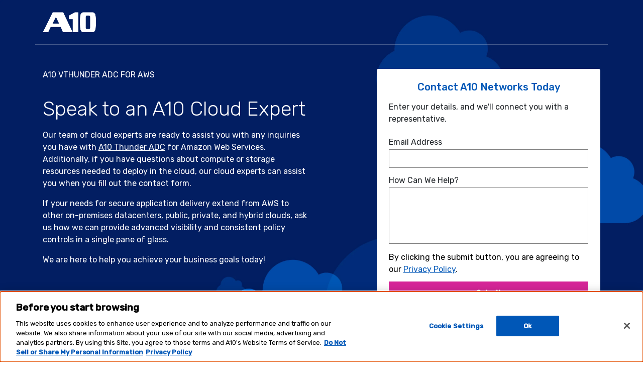

--- FILE ---
content_type: text/html; charset=UTF-8
request_url: https://www.a10networks.com/how-to-buy/aws/
body_size: 80486
content:
<!doctype html><html class="no-js" lang="en"><head> <title>A10 vThunder ADC for AWS | A10 Networks</title>  <link href="https://fonts.googleapis.com/css2?family=Open+Sans:wght@400;700&family=Rubik:ital,wght@0,300;0,400;0,500;1,300&family=Material+Icons&display=swap" rel="stylesheet"> </link>  <script async src="https://cdn.cookielaw.org/scripttemplates/otSDKStub.js" data-document-language="true" type="text/javascript" charset="UTF-8" data-domain-script="b4d5d338-11aa-40ea-93e4-01df18f687fb"></script> <script type="text/javascript"> function OptanonWrapper() { window.dataLayer.push({ event: 'OneTrustGroupsUpdated' }); } </script>   <link rel="preconnect" href="https://dev.visualwebsiteoptimizer.com"/> <script type='text/javascript' id='vwoCode'> window._vwo_code || (function () { var account_id = 828824, version = 2.1, settings_tolerance = 2000, hide_element = 'body', hide_element_style = 'opacity:0 !important;filter:alpha(opacity=0) !important;background:none !important', /* DO NOT EDIT BELOW THIS LINE */ f = false, w = window, d = document, v = d.querySelector('#vwoCode'), cK = '_vwo_' + account_id + '_settings', cc = {}; try { var c = JSON.parse(localStorage.getItem('_vwo_' + account_id + '_config')); cc = c && typeof c === 'object' ? c : {} } catch (e) { } var stT = cc.stT === 'session' ? w.sessionStorage : w.localStorage; code = { use_existing_jquery: function () { return typeof use_existing_jquery !== 'undefined' ? use_existing_jquery : undefined }, library_tolerance: function () { return typeof library_tolerance !== 'undefined' ? library_tolerance : undefined }, settings_tolerance: function () { return cc.sT || settings_tolerance }, hide_element_style: function () { return '{' + (cc.hES || hide_element_style) + '}' }, hide_element: function () { if (performance.getEntriesByName('first-contentful-paint')[0]) { return '' } return typeof cc.hE === 'string' ? cc.hE : hide_element }, getVersion: function () { return version }, finish: function (e) { if (!f) { f = true; var t = d.getElementById('_vis_opt_path_hides'); if (t) t.parentNode.removeChild(t); if (e) (new Image).src = 'https://dev.visualwebsiteoptimizer.com/ee.gif?a=' + account_id + e } }, finished: function () { return f }, addScript: function (e) { var t = d.createElement('script'); t.type = 'text/javascript'; if (e.src) { t.src = e.src } else { t.text = e.text } d.getElementsByTagName('head')[0].appendChild(t) }, load: function (e, t) { var i = this.getSettings(), n = d.createElement('script'), r = this; t = t || {}; if (i) { n.textContent = i; d.getElementsByTagName('head')[0].appendChild(n); if (!w.VWO || VWO.caE) { stT.removeItem(cK); r.load(e) } } else { var o = new XMLHttpRequest; o.open('GET', e, true); o.withCredentials = !t.dSC; o.responseType = t.responseType || 'text'; o.onload = function () { if (t.onloadCb) { return t.onloadCb(o, e) } if (o.status === 200) { _vwo_code.addScript({ text: o.responseText }) } else { _vwo_code.finish('&e=loading_failure:' + e) } }; o.onerror = function () { if (t.onerrorCb) { return t.onerrorCb(e) } _vwo_code.finish('&e=loading_failure:' + e) }; o.send() } }, getSettings: function () { try { var e = stT.getItem(cK); if (!e) { return } e = JSON.parse(e); if (Date.now() > e.e) { stT.removeItem(cK); return } return e.s } catch (e) { return } }, init: function () { if (d.URL.indexOf('__vwo_disable__') > -1) return; var e = this.settings_tolerance(); w._vwo_settings_timer = setTimeout(function () { _vwo_code.finish(); stT.removeItem(cK) }, e); var t; if (this.hide_element() !== 'body') { t = d.createElement('style'); var i = this.hide_element(), n = i ? i + this.hide_element_style() : '', r = d.getElementsByTagName('head')[0]; t.setAttribute('id', '_vis_opt_path_hides'); v && t.setAttribute('nonce', v.nonce); t.setAttribute('type', 'text/css'); if (t.styleSheet) t.styleSheet.cssText = n; else t.appendChild(d.createTextNode(n)); r.appendChild(t) } else { t = d.getElementsByTagName('head')[0]; var n = d.createElement('div'); n.style.cssText = 'z-index: 2147483647 !important;position: fixed !important;left: 0 !important;top: 0 !important;width: 100% !important;height: 100% !important;background: white !important;'; n.setAttribute('id', '_vis_opt_path_hides'); n.classList.add('_vis_hide_layer'); t.parentNode.insertBefore(n, t.nextSibling) } var o = 'https://dev.visualwebsiteoptimizer.com/j.php?a=' + account_id + '&u=' + encodeURIComponent(d.URL) + '&vn=' + version; if (w.location.search.indexOf('_vwo_xhr') !== -1) { this.addScript({ src: o }) } else { this.load(o + '&x=true') } } }; w._vwo_code = code; code.init(); })(); </script>  <script>(function (a, s, y, n, c, h, i, d, e) { s.className += ' ' + y; h.start = 1 * new Date; h.end = i = function () { s.className = s.className.replace(RegExp(' ?' + y), '') }; (a[n] = a[n] || []).hide = h; setTimeout(function () { i(); h.end = null }, c); h.timeout = c; })(window, document.documentElement, 'async-hide', 'dataLayer', 3000, { 'GTM-54QWZ8': true });</script>  <script>(function (w, d, s, l, i) { w[l] = w[l] || []; w[l].push({ 'gtm.start': new Date().getTime(), event: 'gtm.js' }); var f = d.getElementsByTagName(s)[0], j = d.createElement(s), dl = l != 'dataLayer' ? '&l=' + l : ''; j.async = true; j.src = 'https://www.googletagmanager.com/gtm.js?id=' + i + dl; f.parentNode.insertBefore(j, f); })(window, document, 'script', 'dataLayer', 'GTM-54QWZ8');</script>  <style> .async-hide { opacity: 0 !important } </style> <meta charset="utf-8"> <meta http-equiv="x-ua-compatible" content="ie=edge"> <meta name='robots' content='index, follow, max-image-preview:large, max-snippet:-1, max-video-preview:-1'/>  <meta name="description" content="Our team of cloud experts are ready to assist you with any inquiries you have with A10 Thunder ADC for AWS."/> <link rel="canonical" href="https://www.a10networks.com/how-to-buy/aws/"/> <meta property="og:locale" content="en_US"/> <meta property="og:type" content="article"/> <meta property="og:title" content="A10 vThunder ADC for AWS | A10 Networks"/> <meta property="og:description" content="Our team of cloud experts are ready to assist you with any inquiries you have with A10 Thunder ADC for AWS."/> <meta property="og:url" content="https://www.a10networks.com/how-to-buy/aws/"/> <meta property="og:site_name" content="A10 Networks"/> <meta property="article:modified_time" content="2025-12-26T20:24:05+00:00"/> <meta property="og:image" content="https://www.a10networks.com/wp-content/uploads/A10-Generic-OG-1200x600@2x-1024x512.png"/> <meta property="og:image:width" content="1024"/> <meta property="og:image:height" content="512"/> <meta property="og:image:type" content="image/png"/> <meta name="twitter:card" content="summary_large_image"/> <link rel='dns-prefetch' href='//code.jquery.com'/><link rel='dns-prefetch' href='//kit.fontawesome.com'/><style id='wp-img-auto-sizes-contain-inline-css' type='text/css'>img:is([sizes=auto i],[sizes^="auto," i]){contain-intrinsic-size:3000px 1500px}/*# sourceURL=wp-img-auto-sizes-contain-inline-css */</style><style id='global-styles-inline-css' type='text/css'>
:root{--wp--preset--aspect-ratio--square: 1;--wp--preset--aspect-ratio--4-3: 4/3;--wp--preset--aspect-ratio--3-4: 3/4;--wp--preset--aspect-ratio--3-2: 3/2;--wp--preset--aspect-ratio--2-3: 2/3;--wp--preset--aspect-ratio--16-9: 16/9;--wp--preset--aspect-ratio--9-16: 9/16;--wp--preset--color--black: #000000;--wp--preset--color--cyan-bluish-gray: #abb8c3;--wp--preset--color--white: #ffffff;--wp--preset--color--pale-pink: #f78da7;--wp--preset--color--vivid-red: #cf2e2e;--wp--preset--color--luminous-vivid-orange: #ff6900;--wp--preset--color--luminous-vivid-amber: #fcb900;--wp--preset--color--light-green-cyan: #7bdcb5;--wp--preset--color--vivid-green-cyan: #00d084;--wp--preset--color--pale-cyan-blue: #8ed1fc;--wp--preset--color--vivid-cyan-blue: #0693e3;--wp--preset--color--vivid-purple: #9b51e0;--wp--preset--gradient--vivid-cyan-blue-to-vivid-purple: linear-gradient(135deg,rgb(6,147,227) 0%,rgb(155,81,224) 100%);--wp--preset--gradient--light-green-cyan-to-vivid-green-cyan: linear-gradient(135deg,rgb(122,220,180) 0%,rgb(0,208,130) 100%);--wp--preset--gradient--luminous-vivid-amber-to-luminous-vivid-orange: linear-gradient(135deg,rgb(252,185,0) 0%,rgb(255,105,0) 100%);--wp--preset--gradient--luminous-vivid-orange-to-vivid-red: linear-gradient(135deg,rgb(255,105,0) 0%,rgb(207,46,46) 100%);--wp--preset--gradient--very-light-gray-to-cyan-bluish-gray: linear-gradient(135deg,rgb(238,238,238) 0%,rgb(169,184,195) 100%);--wp--preset--gradient--cool-to-warm-spectrum: linear-gradient(135deg,rgb(74,234,220) 0%,rgb(151,120,209) 20%,rgb(207,42,186) 40%,rgb(238,44,130) 60%,rgb(251,105,98) 80%,rgb(254,248,76) 100%);--wp--preset--gradient--blush-light-purple: linear-gradient(135deg,rgb(255,206,236) 0%,rgb(152,150,240) 100%);--wp--preset--gradient--blush-bordeaux: linear-gradient(135deg,rgb(254,205,165) 0%,rgb(254,45,45) 50%,rgb(107,0,62) 100%);--wp--preset--gradient--luminous-dusk: linear-gradient(135deg,rgb(255,203,112) 0%,rgb(199,81,192) 50%,rgb(65,88,208) 100%);--wp--preset--gradient--pale-ocean: linear-gradient(135deg,rgb(255,245,203) 0%,rgb(182,227,212) 50%,rgb(51,167,181) 100%);--wp--preset--gradient--electric-grass: linear-gradient(135deg,rgb(202,248,128) 0%,rgb(113,206,126) 100%);--wp--preset--gradient--midnight: linear-gradient(135deg,rgb(2,3,129) 0%,rgb(40,116,252) 100%);--wp--preset--font-size--small: 13px;--wp--preset--font-size--medium: 20px;--wp--preset--font-size--large: 36px;--wp--preset--font-size--x-large: 42px;--wp--preset--spacing--20: 0.44rem;--wp--preset--spacing--30: 0.67rem;--wp--preset--spacing--40: 1rem;--wp--preset--spacing--50: 1.5rem;--wp--preset--spacing--60: 2.25rem;--wp--preset--spacing--70: 3.38rem;--wp--preset--spacing--80: 5.06rem;--wp--preset--shadow--natural: 6px 6px 9px rgba(0, 0, 0, 0.2);--wp--preset--shadow--deep: 12px 12px 50px rgba(0, 0, 0, 0.4);--wp--preset--shadow--sharp: 6px 6px 0px rgba(0, 0, 0, 0.2);--wp--preset--shadow--outlined: 6px 6px 0px -3px rgb(255, 255, 255), 6px 6px rgb(0, 0, 0);--wp--preset--shadow--crisp: 6px 6px 0px rgb(0, 0, 0);}:where(.is-layout-flex){gap: 0.5em;}:where(.is-layout-grid){gap: 0.5em;}body .is-layout-flex{display: flex;}.is-layout-flex{flex-wrap: wrap;align-items: center;}.is-layout-flex > :is(*, div){margin: 0;}body .is-layout-grid{display: grid;}.is-layout-grid > :is(*, div){margin: 0;}:where(.wp-block-columns.is-layout-flex){gap: 2em;}:where(.wp-block-columns.is-layout-grid){gap: 2em;}:where(.wp-block-post-template.is-layout-flex){gap: 1.25em;}:where(.wp-block-post-template.is-layout-grid){gap: 1.25em;}.has-black-color{color: var(--wp--preset--color--black) !important;}.has-cyan-bluish-gray-color{color: var(--wp--preset--color--cyan-bluish-gray) !important;}.has-white-color{color: var(--wp--preset--color--white) !important;}.has-pale-pink-color{color: var(--wp--preset--color--pale-pink) !important;}.has-vivid-red-color{color: var(--wp--preset--color--vivid-red) !important;}.has-luminous-vivid-orange-color{color: var(--wp--preset--color--luminous-vivid-orange) !important;}.has-luminous-vivid-amber-color{color: var(--wp--preset--color--luminous-vivid-amber) !important;}.has-light-green-cyan-color{color: var(--wp--preset--color--light-green-cyan) !important;}.has-vivid-green-cyan-color{color: var(--wp--preset--color--vivid-green-cyan) !important;}.has-pale-cyan-blue-color{color: var(--wp--preset--color--pale-cyan-blue) !important;}.has-vivid-cyan-blue-color{color: var(--wp--preset--color--vivid-cyan-blue) !important;}.has-vivid-purple-color{color: var(--wp--preset--color--vivid-purple) !important;}.has-black-background-color{background-color: var(--wp--preset--color--black) !important;}.has-cyan-bluish-gray-background-color{background-color: var(--wp--preset--color--cyan-bluish-gray) !important;}.has-white-background-color{background-color: var(--wp--preset--color--white) !important;}.has-pale-pink-background-color{background-color: var(--wp--preset--color--pale-pink) !important;}.has-vivid-red-background-color{background-color: var(--wp--preset--color--vivid-red) !important;}.has-luminous-vivid-orange-background-color{background-color: var(--wp--preset--color--luminous-vivid-orange) !important;}.has-luminous-vivid-amber-background-color{background-color: var(--wp--preset--color--luminous-vivid-amber) !important;}.has-light-green-cyan-background-color{background-color: var(--wp--preset--color--light-green-cyan) !important;}.has-vivid-green-cyan-background-color{background-color: var(--wp--preset--color--vivid-green-cyan) !important;}.has-pale-cyan-blue-background-color{background-color: var(--wp--preset--color--pale-cyan-blue) !important;}.has-vivid-cyan-blue-background-color{background-color: var(--wp--preset--color--vivid-cyan-blue) !important;}.has-vivid-purple-background-color{background-color: var(--wp--preset--color--vivid-purple) !important;}.has-black-border-color{border-color: var(--wp--preset--color--black) !important;}.has-cyan-bluish-gray-border-color{border-color: var(--wp--preset--color--cyan-bluish-gray) !important;}.has-white-border-color{border-color: var(--wp--preset--color--white) !important;}.has-pale-pink-border-color{border-color: var(--wp--preset--color--pale-pink) !important;}.has-vivid-red-border-color{border-color: var(--wp--preset--color--vivid-red) !important;}.has-luminous-vivid-orange-border-color{border-color: var(--wp--preset--color--luminous-vivid-orange) !important;}.has-luminous-vivid-amber-border-color{border-color: var(--wp--preset--color--luminous-vivid-amber) !important;}.has-light-green-cyan-border-color{border-color: var(--wp--preset--color--light-green-cyan) !important;}.has-vivid-green-cyan-border-color{border-color: var(--wp--preset--color--vivid-green-cyan) !important;}.has-pale-cyan-blue-border-color{border-color: var(--wp--preset--color--pale-cyan-blue) !important;}.has-vivid-cyan-blue-border-color{border-color: var(--wp--preset--color--vivid-cyan-blue) !important;}.has-vivid-purple-border-color{border-color: var(--wp--preset--color--vivid-purple) !important;}.has-vivid-cyan-blue-to-vivid-purple-gradient-background{background: var(--wp--preset--gradient--vivid-cyan-blue-to-vivid-purple) !important;}.has-light-green-cyan-to-vivid-green-cyan-gradient-background{background: var(--wp--preset--gradient--light-green-cyan-to-vivid-green-cyan) !important;}.has-luminous-vivid-amber-to-luminous-vivid-orange-gradient-background{background: var(--wp--preset--gradient--luminous-vivid-amber-to-luminous-vivid-orange) !important;}.has-luminous-vivid-orange-to-vivid-red-gradient-background{background: var(--wp--preset--gradient--luminous-vivid-orange-to-vivid-red) !important;}.has-very-light-gray-to-cyan-bluish-gray-gradient-background{background: var(--wp--preset--gradient--very-light-gray-to-cyan-bluish-gray) !important;}.has-cool-to-warm-spectrum-gradient-background{background: var(--wp--preset--gradient--cool-to-warm-spectrum) !important;}.has-blush-light-purple-gradient-background{background: var(--wp--preset--gradient--blush-light-purple) !important;}.has-blush-bordeaux-gradient-background{background: var(--wp--preset--gradient--blush-bordeaux) !important;}.has-luminous-dusk-gradient-background{background: var(--wp--preset--gradient--luminous-dusk) !important;}.has-pale-ocean-gradient-background{background: var(--wp--preset--gradient--pale-ocean) !important;}.has-electric-grass-gradient-background{background: var(--wp--preset--gradient--electric-grass) !important;}.has-midnight-gradient-background{background: var(--wp--preset--gradient--midnight) !important;}.has-small-font-size{font-size: var(--wp--preset--font-size--small) !important;}.has-medium-font-size{font-size: var(--wp--preset--font-size--medium) !important;}.has-large-font-size{font-size: var(--wp--preset--font-size--large) !important;}.has-x-large-font-size{font-size: var(--wp--preset--font-size--x-large) !important;}
/*# sourceURL=global-styles-inline-css */
</style>
<style id='classic-theme-styles-inline-css' type='text/css'>/*! This file is auto-generated */.wp-block-button__link{color:#fff;background-color:#32373c;border-radius:9999px;box-shadow:none;text-decoration:none;padding:calc(.667em + 2px) calc(1.333em + 2px);font-size:1.125em}.wp-block-file__button{background:#32373c;color:#fff;text-decoration:none}/*# sourceURL=/wp-includes/css/classic-themes.min.css */</style><link rel="alternate" href="https://www.a10networks.com/how-to-buy/aws/" hreflang="en"/><link rel="alternate" href="https://www.a10networks.com/de/how-to-buy/aws/" hreflang="de"/><script type="application/json" id="weglot-data">{"website":"https:\/\/www.a10networks.com","uid":"aa31ee24e5","project_slug":"2024-a10-wordpress-site","language_from":"en","language_from_custom_flag":null,"language_from_custom_name":null,"excluded_paths":[{"type":"START_WITH","value":"\/blog-cyber-security-feed","language_button_displayed":false,"exclusion_behavior":"REDIRECT","excluded_languages":[],"regex":"^\/blog\\-cyber\\-security\\-feed"},{"type":"START_WITH","value":"\/ddos-weapons-threat-intelligence-map","language_button_displayed":false,"exclusion_behavior":"REDIRECT","excluded_languages":[],"regex":"^\/ddos\\-weapons\\-threat\\-intelligence\\-map"},{"type":"CONTAIN","value":"\/resources\/%asset-types%\/","language_button_displayed":false,"exclusion_behavior":"REDIRECT","excluded_languages":[],"regex":"\/resources\/%asset\\-types%\/"},{"type":"IS_EXACTLY","value":"\/support","language_button_displayed":false,"exclusion_behavior":"REDIRECT","excluded_languages":[],"regex":"^\/support$"},{"type":"START_WITH","value":"\/company\/legal\/products-services-terms-conditions","language_button_displayed":false,"exclusion_behavior":"REDIRECT","excluded_languages":[],"regex":"^\/company\/legal\/products\\-services\\-terms\\-conditions"}],"excluded_blocks":[],"custom_settings":{"button_style":{"is_dropdown":true,"flag_type":"rectangle_mat","with_name":true,"full_name":true,"custom_css":"","with_flags":false},"translate_search":true,"wp_user_version":"4.2.6","translate_email":false,"translate_amp":false,"switchers":[{"templates":{"name":"default","hash":"095ffb8d22f66be52959023fa4eeb71a05f20f73"},"location":[],"style":{"with_flags":false,"flag_type":"rectangle_mat","with_name":true,"full_name":true,"is_dropdown":true}}]},"pending_translation_enabled":false,"curl_ssl_check_enabled":true,"custom_css":null,"languages":[{"language_to":"de","custom_code":null,"custom_name":null,"custom_local_name":null,"provider":null,"enabled":true,"automatic_translation_enabled":true,"deleted_at":null,"connect_host_destination":null,"custom_flag":null}],"organization_slug":"w-d1e39a815e","api_domain":"cdn-api-weglot.com","product":"1.0","current_language":"en","switcher_links":{"en":"https:\/\/www.a10networks.com\/how-to-buy\/aws\/","de":"https:\/\/www.a10networks.com\/de\/how-to-buy\/aws\/"},"original_path":"\/how-to-buy\/aws\/"}</script> <style> .lazyelementorbackgroundimages:not(.elementor-motion-effects-element-type-background) { background-image: none !important; /* lazyload fix for elementor */ } </style> <script> window.addEventListener("load",function(){ var c={script:false,link:false}; function ls(s) { if(!['script','link'].includes(s)||c[s]){return;}c[s]=true; var d=document,f=d.getElementsByTagName(s)[0],j=d.createElement(s); if(s==='script'){j.async=true;j.src='https://www.a10networks.com/wp-content/plugins/wp-views/vendor/toolset/blocks/public/js/frontend.js?v=1.6.15';}else{ j.rel='stylesheet';j.href='https://www.a10networks.com/wp-content/plugins/wp-views/vendor/toolset/blocks/public/css/style.css?v=1.6.15';} f.parentNode.insertBefore(j, f); }; function ex(){ls('script');ls('link')} window.addEventListener("scroll", ex, {once: true}); if (('IntersectionObserver' in window) && ('IntersectionObserverEntry' in window) && ('intersectionRatio' in window.IntersectionObserverEntry.prototype)) { var i = 0, fb = document.querySelectorAll("[class^='tb-']"), o = new IntersectionObserver(es => { es.forEach(e => { o.unobserve(e.target); if (e.intersectionRatio > 0) { ex();o.disconnect();}else{ i++;if(fb.length>i){o.observe(fb[i])}} }) }); if (fb.length) { o.observe(fb[i]) } } }) </script> <noscript> <link rel="stylesheet" href="https://www.a10networks.com/wp-content/plugins/wp-views/vendor/toolset/blocks/public/css/style.css"> </noscript><style type="text/css" id="filter-everything-inline-css">.wpc-orderby-select{width:100%}.wpc-filters-open-button-container{display:none}.wpc-debug-message{padding:16px;font-size:14px;border:1px dashed #ccc;margin-bottom:20px}.wpc-debug-title{visibility:hidden}.wpc-button-inner,.wpc-chip-content{display:flex;align-items:center}.wpc-icon-html-wrapper{position:relative;margin-right:10px;top:2px}.wpc-icon-html-wrapper span{display:block;height:1px;width:18px;border-radius:3px;background:#2c2d33;margin-bottom:4px;position:relative}span.wpc-icon-line-1:after,span.wpc-icon-line-2:after,span.wpc-icon-line-3:after{content:"";display:block;width:3px;height:3px;border:1px solid #2c2d33;background-color:#fff;position:absolute;top:-2px;box-sizing:content-box}span.wpc-icon-line-3:after{border-radius:50%;left:2px}span.wpc-icon-line-1:after{border-radius:50%;left:5px}span.wpc-icon-line-2:after{border-radius:50%;left:12px}body .wpc-filters-open-button-container a.wpc-filters-open-widget,body .wpc-filters-open-button-container a.wpc-open-close-filters-button{display:inline-block;text-align:left;border:1px solid #2c2d33;border-radius:2px;line-height:1.5;padding:7px 12px;background-color:transparent;color:#2c2d33;box-sizing:border-box;text-decoration:none!important;font-weight:400;transition:none;position:relative}@media screen and (max-width:768px){.wpc_show_bottom_widget .wpc-filters-open-button-container,.wpc_show_open_close_button .wpc-filters-open-button-container{display:block}.wpc_show_bottom_widget .wpc-filters-open-button-container{margin-top:1em;margin-bottom:1em}}</style><style media="all">@charset "UTF-8";.wp-block-accordion{box-sizing:border-box}.wp-block-accordion-item.is-open>.wp-block-accordion-heading .wp-block-accordion-heading__toggle-icon{transform:rotate(45deg)}@media (prefers-reduced-motion:no-preference){.wp-block-accordion-item{transition:grid-template-rows .3s ease-out}.wp-block-accordion-item>.wp-block-accordion-heading .wp-block-accordion-heading__toggle-icon{transition:transform .2s ease-in-out}}.wp-block-accordion-heading{margin:0}.wp-block-accordion-heading__toggle{align-items:center;background-color:inherit!important;border:none;color:inherit!important;cursor:pointer;display:flex;font-family:inherit;font-size:inherit;font-style:inherit;font-weight:inherit;letter-spacing:inherit;line-height:inherit;overflow:hidden;padding:var(--wp--preset--spacing--20,1em) 0;text-align:inherit;text-decoration:inherit;text-transform:inherit;width:100%;word-spacing:inherit}.wp-block-accordion-heading__toggle:not(:focus-visible){outline:none}.wp-block-accordion-heading__toggle:focus,.wp-block-accordion-heading__toggle:hover{background-color:inherit!important;border:none;box-shadow:none;color:inherit;padding:var(--wp--preset--spacing--20,1em) 0;text-decoration:none}.wp-block-accordion-heading__toggle:focus-visible{outline:auto;outline-offset:0}.wp-block-accordion-heading__toggle:hover .wp-block-accordion-heading__toggle-title{text-decoration:underline}.wp-block-accordion-heading__toggle-title{flex:1}.wp-block-accordion-heading__toggle-icon{align-items:center;display:flex;height:1.2em;justify-content:center;width:1.2em}.wp-block-accordion-panel[aria-hidden=true],.wp-block-accordion-panel[inert]{display:none;margin-block-start:0}.wp-block-archives{box-sizing:border-box}.wp-block-archives-dropdown label{display:block}.wp-block-avatar{line-height:0}.wp-block-avatar,.wp-block-avatar img{box-sizing:border-box}.wp-block-avatar.aligncenter{text-align:center}.wp-block-audio{box-sizing:border-box}.wp-block-audio :where(figcaption){margin-bottom:1em;margin-top:.5em}.wp-block-audio audio{min-width:300px;width:100%}.wp-block-breadcrumbs{box-sizing:border-box}.wp-block-breadcrumbs ol{flex-wrap:wrap;list-style:none}.wp-block-breadcrumbs li,.wp-block-breadcrumbs ol{align-items:center;display:flex;margin:0;padding:0}.wp-block-breadcrumbs li:not(:last-child):after{content:var(--separator,"/");margin:0 .5em;opacity:.7}.wp-block-breadcrumbs span{color:inherit}.wp-block-button__link{align-content:center;box-sizing:border-box;cursor:pointer;display:inline-block;height:100%;text-align:center;word-break:break-word}.wp-block-button__link.aligncenter{text-align:center}.wp-block-button__link.alignright{text-align:right}:where(.wp-block-button__link){border-radius:9999px;box-shadow:none;padding:calc(.667em + 2px) calc(1.333em + 2px);text-decoration:none}.wp-block-button[style*=text-decoration] .wp-block-button__link{text-decoration:inherit}.wp-block-buttons>.wp-block-button.has-custom-width{max-width:none}.wp-block-buttons>.wp-block-button.has-custom-width .wp-block-button__link{width:100%}.wp-block-buttons>.wp-block-button.has-custom-font-size .wp-block-button__link{font-size:inherit}.wp-block-buttons>.wp-block-button.wp-block-button__width-25{width:calc(25% - var(--wp--style--block-gap, .5em)*.75)}.wp-block-buttons>.wp-block-button.wp-block-button__width-50{width:calc(50% - var(--wp--style--block-gap, .5em)*.5)}.wp-block-buttons>.wp-block-button.wp-block-button__width-75{width:calc(75% - var(--wp--style--block-gap, .5em)*.25)}.wp-block-buttons>.wp-block-button.wp-block-button__width-100{flex-basis:100%;width:100%}.wp-block-buttons.is-vertical>.wp-block-button.wp-block-button__width-25{width:25%}.wp-block-buttons.is-vertical>.wp-block-button.wp-block-button__width-50{width:50%}.wp-block-buttons.is-vertical>.wp-block-button.wp-block-button__width-75{width:75%}.wp-block-button.is-style-squared,.wp-block-button__link.wp-block-button.is-style-squared{border-radius:0}.wp-block-button.no-border-radius,.wp-block-button__link.no-border-radius{border-radius:0!important}:root :where(.wp-block-button .wp-block-button__link.is-style-outline),:root :where(.wp-block-button.is-style-outline>.wp-block-button__link){border:2px solid;padding:.667em 1.333em}:root :where(.wp-block-button .wp-block-button__link.is-style-outline:not(.has-text-color)),:root :where(.wp-block-button.is-style-outline>.wp-block-button__link:not(.has-text-color)){color:currentColor}:root :where(.wp-block-button .wp-block-button__link.is-style-outline:not(.has-background)),:root :where(.wp-block-button.is-style-outline>.wp-block-button__link:not(.has-background)){background-color:initial;background-image:none}.wp-block-buttons{box-sizing:border-box}.wp-block-buttons.is-vertical{flex-direction:column}.wp-block-buttons.is-vertical>.wp-block-button:last-child{margin-bottom:0}.wp-block-buttons>.wp-block-button{display:inline-block;margin:0}.wp-block-buttons.is-content-justification-left{justify-content:flex-start}.wp-block-buttons.is-content-justification-left.is-vertical{align-items:flex-start}.wp-block-buttons.is-content-justification-center{justify-content:center}.wp-block-buttons.is-content-justification-center.is-vertical{align-items:center}.wp-block-buttons.is-content-justification-right{justify-content:flex-end}.wp-block-buttons.is-content-justification-right.is-vertical{align-items:flex-end}.wp-block-buttons.is-content-justification-space-between{justify-content:space-between}.wp-block-buttons.aligncenter{text-align:center}.wp-block-buttons:not(.is-content-justification-space-between,.is-content-justification-right,.is-content-justification-left,.is-content-justification-center) .wp-block-button.aligncenter{margin-left:auto;margin-right:auto;width:100%}.wp-block-buttons[style*=text-decoration] .wp-block-button,.wp-block-buttons[style*=text-decoration] .wp-block-button__link{text-decoration:inherit}.wp-block-buttons.has-custom-font-size .wp-block-button__link{font-size:inherit}.wp-block-buttons .wp-block-button__link{width:100%}.wp-block-button.aligncenter,.wp-block-calendar{text-align:center}.wp-block-calendar td,.wp-block-calendar th{border:1px solid;padding:.25em}.wp-block-calendar th{font-weight:400}.wp-block-calendar caption{background-color:inherit}.wp-block-calendar table{border-collapse:collapse;width:100%}.wp-block-calendar table.has-background th{background-color:inherit}.wp-block-calendar table.has-text-color th{color:inherit}.wp-block-calendar :where(table:not(.has-text-color)){color:#40464d}.wp-block-calendar :where(table:not(.has-text-color)) td,.wp-block-calendar :where(table:not(.has-text-color)) th{border-color:#ddd}:where(.wp-block-calendar table:not(.has-background) th){background:#ddd}.wp-block-categories{box-sizing:border-box}.wp-block-categories.alignleft{margin-right:2em}.wp-block-categories.alignright{margin-left:2em}.wp-block-categories.wp-block-categories-dropdown.aligncenter{text-align:center}.wp-block-categories .wp-block-categories__label{display:block;width:100%}.wp-block-code{box-sizing:border-box}.wp-block-code code{
  /*!rtl:begin:ignore*/direction:ltr;display:block;font-family:inherit;overflow-wrap:break-word;text-align:initial;white-space:pre-wrap
  /*!rtl:end:ignore*/}.wp-block-columns{box-sizing:border-box;display:flex;flex-wrap:wrap!important}@media (min-width:782px){.wp-block-columns{flex-wrap:nowrap!important}}.wp-block-columns{align-items:normal!important}.wp-block-columns.are-vertically-aligned-top{align-items:flex-start}.wp-block-columns.are-vertically-aligned-center{align-items:center}.wp-block-columns.are-vertically-aligned-bottom{align-items:flex-end}@media (max-width:781px){.wp-block-columns:not(.is-not-stacked-on-mobile)>.wp-block-column{flex-basis:100%!important}}@media (min-width:782px){.wp-block-columns:not(.is-not-stacked-on-mobile)>.wp-block-column{flex-basis:0;flex-grow:1}.wp-block-columns:not(.is-not-stacked-on-mobile)>.wp-block-column[style*=flex-basis]{flex-grow:0}}.wp-block-columns.is-not-stacked-on-mobile{flex-wrap:nowrap!important}.wp-block-columns.is-not-stacked-on-mobile>.wp-block-column{flex-basis:0;flex-grow:1}.wp-block-columns.is-not-stacked-on-mobile>.wp-block-column[style*=flex-basis]{flex-grow:0}:where(.wp-block-columns){margin-bottom:1.75em}:where(.wp-block-columns.has-background){padding:1.25em 2.375em}.wp-block-column{flex-grow:1;min-width:0;overflow-wrap:break-word;word-break:break-word}.wp-block-column.is-vertically-aligned-top{align-self:flex-start}.wp-block-column.is-vertically-aligned-center{align-self:center}.wp-block-column.is-vertically-aligned-bottom{align-self:flex-end}.wp-block-column.is-vertically-aligned-stretch{align-self:stretch}.wp-block-column.is-vertically-aligned-bottom,.wp-block-column.is-vertically-aligned-center,.wp-block-column.is-vertically-aligned-top{width:100%}.wp-block-post-comments{box-sizing:border-box}.wp-block-post-comments .alignleft{float:left}.wp-block-post-comments .alignright{float:right}.wp-block-post-comments .navigation:after{clear:both;content:"";display:table}.wp-block-post-comments .commentlist{clear:both;list-style:none;margin:0;padding:0}.wp-block-post-comments .commentlist .comment{min-height:2.25em;padding-left:3.25em}.wp-block-post-comments .commentlist .comment p{font-size:1em;line-height:1.8;margin:1em 0}.wp-block-post-comments .commentlist .children{list-style:none;margin:0;padding:0}.wp-block-post-comments .comment-author{line-height:1.5}.wp-block-post-comments .comment-author .avatar{border-radius:1.5em;display:block;float:left;height:2.5em;margin-right:.75em;margin-top:.5em;width:2.5em}.wp-block-post-comments .comment-author cite{font-style:normal}.wp-block-post-comments .comment-meta{font-size:.875em;line-height:1.5}.wp-block-post-comments .comment-meta b{font-weight:400}.wp-block-post-comments .comment-meta .comment-awaiting-moderation{display:block;margin-bottom:1em;margin-top:1em}.wp-block-post-comments .comment-body .commentmetadata{font-size:.875em}.wp-block-post-comments .comment-form-author label,.wp-block-post-comments .comment-form-comment label,.wp-block-post-comments .comment-form-email label,.wp-block-post-comments .comment-form-url label{display:block;margin-bottom:.25em}.wp-block-post-comments .comment-form input:not([type=submit]):not([type=checkbox]),.wp-block-post-comments .comment-form textarea{box-sizing:border-box;display:block;width:100%}.wp-block-post-comments .comment-form-cookies-consent{display:flex;gap:.25em}.wp-block-post-comments .comment-form-cookies-consent #wp-comment-cookies-consent{margin-top:.35em}.wp-block-post-comments .comment-reply-title{margin-bottom:0}.wp-block-post-comments .comment-reply-title :where(small){font-size:var(--wp--preset--font-size--medium,smaller);margin-left:.5em}.wp-block-post-comments .reply{font-size:.875em;margin-bottom:1.4em}.wp-block-post-comments input:not([type=submit]),.wp-block-post-comments textarea{border:1px solid #949494;font-family:inherit;font-size:1em}.wp-block-post-comments input:not([type=submit]):not([type=checkbox]),.wp-block-post-comments textarea{padding:calc(.667em + 2px)}:where(.wp-block-post-comments input[type=submit]){border:none}.wp-block-comments{box-sizing:border-box}.wp-block-comments-pagination>.wp-block-comments-pagination-next,.wp-block-comments-pagination>.wp-block-comments-pagination-numbers,.wp-block-comments-pagination>.wp-block-comments-pagination-previous{font-size:inherit}.wp-block-comments-pagination .wp-block-comments-pagination-previous-arrow{display:inline-block;margin-right:1ch}.wp-block-comments-pagination .wp-block-comments-pagination-previous-arrow:not(.is-arrow-chevron){transform:scaleX(1)}.wp-block-comments-pagination .wp-block-comments-pagination-next-arrow{display:inline-block;margin-left:1ch}.wp-block-comments-pagination .wp-block-comments-pagination-next-arrow:not(.is-arrow-chevron){transform:scaleX(1)}.wp-block-comments-pagination.aligncenter{justify-content:center}.wp-block-comment-template{box-sizing:border-box;list-style:none;margin-bottom:0;max-width:100%;padding:0}.wp-block-comment-template li{clear:both}.wp-block-comment-template ol{list-style:none;margin-bottom:0;max-width:100%;padding-left:2rem}.wp-block-comment-template.alignleft{float:left}.wp-block-comment-template.aligncenter{margin-left:auto;margin-right:auto;width:fit-content}.wp-block-comment-template.alignright{float:right}.wp-block-comment-date{box-sizing:border-box}.comment-awaiting-moderation{display:block;font-size:.875em;line-height:1.5}.wp-block-comment-author-name,.wp-block-comment-content,.wp-block-comment-edit-link,.wp-block-comment-reply-link{box-sizing:border-box}.wp-block-cover,.wp-block-cover-image{align-items:center;background-position:50%;box-sizing:border-box;display:flex;justify-content:center;min-height:430px;overflow:hidden;overflow:clip;padding:1em;position:relative}.wp-block-cover .has-background-dim:not([class*=-background-color]),.wp-block-cover-image .has-background-dim:not([class*=-background-color]),.wp-block-cover-image.has-background-dim:not([class*=-background-color]),.wp-block-cover.has-background-dim:not([class*=-background-color]){background-color:#000}.wp-block-cover .has-background-dim.has-background-gradient,.wp-block-cover-image .has-background-dim.has-background-gradient{background-color:initial}.wp-block-cover-image.has-background-dim:before,.wp-block-cover.has-background-dim:before{background-color:inherit;content:""}.wp-block-cover .wp-block-cover__background,.wp-block-cover .wp-block-cover__gradient-background,.wp-block-cover-image .wp-block-cover__background,.wp-block-cover-image .wp-block-cover__gradient-background,.wp-block-cover-image.has-background-dim:not(.has-background-gradient):before,.wp-block-cover.has-background-dim:not(.has-background-gradient):before{bottom:0;left:0;opacity:.5;position:absolute;right:0;top:0}.wp-block-cover-image.has-background-dim.has-background-dim-10 .wp-block-cover__background,.wp-block-cover-image.has-background-dim.has-background-dim-10 .wp-block-cover__gradient-background,.wp-block-cover-image.has-background-dim.has-background-dim-10:not(.has-background-gradient):before,.wp-block-cover.has-background-dim.has-background-dim-10 .wp-block-cover__background,.wp-block-cover.has-background-dim.has-background-dim-10 .wp-block-cover__gradient-background,.wp-block-cover.has-background-dim.has-background-dim-10:not(.has-background-gradient):before{opacity:.1}.wp-block-cover-image.has-background-dim.has-background-dim-20 .wp-block-cover__background,.wp-block-cover-image.has-background-dim.has-background-dim-20 .wp-block-cover__gradient-background,.wp-block-cover-image.has-background-dim.has-background-dim-20:not(.has-background-gradient):before,.wp-block-cover.has-background-dim.has-background-dim-20 .wp-block-cover__background,.wp-block-cover.has-background-dim.has-background-dim-20 .wp-block-cover__gradient-background,.wp-block-cover.has-background-dim.has-background-dim-20:not(.has-background-gradient):before{opacity:.2}.wp-block-cover-image.has-background-dim.has-background-dim-30 .wp-block-cover__background,.wp-block-cover-image.has-background-dim.has-background-dim-30 .wp-block-cover__gradient-background,.wp-block-cover-image.has-background-dim.has-background-dim-30:not(.has-background-gradient):before,.wp-block-cover.has-background-dim.has-background-dim-30 .wp-block-cover__background,.wp-block-cover.has-background-dim.has-background-dim-30 .wp-block-cover__gradient-background,.wp-block-cover.has-background-dim.has-background-dim-30:not(.has-background-gradient):before{opacity:.3}.wp-block-cover-image.has-background-dim.has-background-dim-40 .wp-block-cover__background,.wp-block-cover-image.has-background-dim.has-background-dim-40 .wp-block-cover__gradient-background,.wp-block-cover-image.has-background-dim.has-background-dim-40:not(.has-background-gradient):before,.wp-block-cover.has-background-dim.has-background-dim-40 .wp-block-cover__background,.wp-block-cover.has-background-dim.has-background-dim-40 .wp-block-cover__gradient-background,.wp-block-cover.has-background-dim.has-background-dim-40:not(.has-background-gradient):before{opacity:.4}.wp-block-cover-image.has-background-dim.has-background-dim-50 .wp-block-cover__background,.wp-block-cover-image.has-background-dim.has-background-dim-50 .wp-block-cover__gradient-background,.wp-block-cover-image.has-background-dim.has-background-dim-50:not(.has-background-gradient):before,.wp-block-cover.has-background-dim.has-background-dim-50 .wp-block-cover__background,.wp-block-cover.has-background-dim.has-background-dim-50 .wp-block-cover__gradient-background,.wp-block-cover.has-background-dim.has-background-dim-50:not(.has-background-gradient):before{opacity:.5}.wp-block-cover-image.has-background-dim.has-background-dim-60 .wp-block-cover__background,.wp-block-cover-image.has-background-dim.has-background-dim-60 .wp-block-cover__gradient-background,.wp-block-cover-image.has-background-dim.has-background-dim-60:not(.has-background-gradient):before,.wp-block-cover.has-background-dim.has-background-dim-60 .wp-block-cover__background,.wp-block-cover.has-background-dim.has-background-dim-60 .wp-block-cover__gradient-background,.wp-block-cover.has-background-dim.has-background-dim-60:not(.has-background-gradient):before{opacity:.6}.wp-block-cover-image.has-background-dim.has-background-dim-70 .wp-block-cover__background,.wp-block-cover-image.has-background-dim.has-background-dim-70 .wp-block-cover__gradient-background,.wp-block-cover-image.has-background-dim.has-background-dim-70:not(.has-background-gradient):before,.wp-block-cover.has-background-dim.has-background-dim-70 .wp-block-cover__background,.wp-block-cover.has-background-dim.has-background-dim-70 .wp-block-cover__gradient-background,.wp-block-cover.has-background-dim.has-background-dim-70:not(.has-background-gradient):before{opacity:.7}.wp-block-cover-image.has-background-dim.has-background-dim-80 .wp-block-cover__background,.wp-block-cover-image.has-background-dim.has-background-dim-80 .wp-block-cover__gradient-background,.wp-block-cover-image.has-background-dim.has-background-dim-80:not(.has-background-gradient):before,.wp-block-cover.has-background-dim.has-background-dim-80 .wp-block-cover__background,.wp-block-cover.has-background-dim.has-background-dim-80 .wp-block-cover__gradient-background,.wp-block-cover.has-background-dim.has-background-dim-80:not(.has-background-gradient):before{opacity:.8}.wp-block-cover-image.has-background-dim.has-background-dim-90 .wp-block-cover__background,.wp-block-cover-image.has-background-dim.has-background-dim-90 .wp-block-cover__gradient-background,.wp-block-cover-image.has-background-dim.has-background-dim-90:not(.has-background-gradient):before,.wp-block-cover.has-background-dim.has-background-dim-90 .wp-block-cover__background,.wp-block-cover.has-background-dim.has-background-dim-90 .wp-block-cover__gradient-background,.wp-block-cover.has-background-dim.has-background-dim-90:not(.has-background-gradient):before{opacity:.9}.wp-block-cover-image.has-background-dim.has-background-dim-100 .wp-block-cover__background,.wp-block-cover-image.has-background-dim.has-background-dim-100 .wp-block-cover__gradient-background,.wp-block-cover-image.has-background-dim.has-background-dim-100:not(.has-background-gradient):before,.wp-block-cover.has-background-dim.has-background-dim-100 .wp-block-cover__background,.wp-block-cover.has-background-dim.has-background-dim-100 .wp-block-cover__gradient-background,.wp-block-cover.has-background-dim.has-background-dim-100:not(.has-background-gradient):before{opacity:1}.wp-block-cover .wp-block-cover__background.has-background-dim.has-background-dim-0,.wp-block-cover .wp-block-cover__gradient-background.has-background-dim.has-background-dim-0,.wp-block-cover-image .wp-block-cover__background.has-background-dim.has-background-dim-0,.wp-block-cover-image .wp-block-cover__gradient-background.has-background-dim.has-background-dim-0{opacity:0}.wp-block-cover .wp-block-cover__background.has-background-dim.has-background-dim-10,.wp-block-cover .wp-block-cover__gradient-background.has-background-dim.has-background-dim-10,.wp-block-cover-image .wp-block-cover__background.has-background-dim.has-background-dim-10,.wp-block-cover-image .wp-block-cover__gradient-background.has-background-dim.has-background-dim-10{opacity:.1}.wp-block-cover .wp-block-cover__background.has-background-dim.has-background-dim-20,.wp-block-cover .wp-block-cover__gradient-background.has-background-dim.has-background-dim-20,.wp-block-cover-image .wp-block-cover__background.has-background-dim.has-background-dim-20,.wp-block-cover-image .wp-block-cover__gradient-background.has-background-dim.has-background-dim-20{opacity:.2}.wp-block-cover .wp-block-cover__background.has-background-dim.has-background-dim-30,.wp-block-cover .wp-block-cover__gradient-background.has-background-dim.has-background-dim-30,.wp-block-cover-image .wp-block-cover__background.has-background-dim.has-background-dim-30,.wp-block-cover-image .wp-block-cover__gradient-background.has-background-dim.has-background-dim-30{opacity:.3}.wp-block-cover .wp-block-cover__background.has-background-dim.has-background-dim-40,.wp-block-cover .wp-block-cover__gradient-background.has-background-dim.has-background-dim-40,.wp-block-cover-image .wp-block-cover__background.has-background-dim.has-background-dim-40,.wp-block-cover-image .wp-block-cover__gradient-background.has-background-dim.has-background-dim-40{opacity:.4}.wp-block-cover .wp-block-cover__background.has-background-dim.has-background-dim-50,.wp-block-cover .wp-block-cover__gradient-background.has-background-dim.has-background-dim-50,.wp-block-cover-image .wp-block-cover__background.has-background-dim.has-background-dim-50,.wp-block-cover-image .wp-block-cover__gradient-background.has-background-dim.has-background-dim-50{opacity:.5}.wp-block-cover .wp-block-cover__background.has-background-dim.has-background-dim-60,.wp-block-cover .wp-block-cover__gradient-background.has-background-dim.has-background-dim-60,.wp-block-cover-image .wp-block-cover__background.has-background-dim.has-background-dim-60,.wp-block-cover-image .wp-block-cover__gradient-background.has-background-dim.has-background-dim-60{opacity:.6}.wp-block-cover .wp-block-cover__background.has-background-dim.has-background-dim-70,.wp-block-cover .wp-block-cover__gradient-background.has-background-dim.has-background-dim-70,.wp-block-cover-image .wp-block-cover__background.has-background-dim.has-background-dim-70,.wp-block-cover-image .wp-block-cover__gradient-background.has-background-dim.has-background-dim-70{opacity:.7}.wp-block-cover .wp-block-cover__background.has-background-dim.has-background-dim-80,.wp-block-cover .wp-block-cover__gradient-background.has-background-dim.has-background-dim-80,.wp-block-cover-image .wp-block-cover__background.has-background-dim.has-background-dim-80,.wp-block-cover-image .wp-block-cover__gradient-background.has-background-dim.has-background-dim-80{opacity:.8}.wp-block-cover .wp-block-cover__background.has-background-dim.has-background-dim-90,.wp-block-cover .wp-block-cover__gradient-background.has-background-dim.has-background-dim-90,.wp-block-cover-image .wp-block-cover__background.has-background-dim.has-background-dim-90,.wp-block-cover-image .wp-block-cover__gradient-background.has-background-dim.has-background-dim-90{opacity:.9}.wp-block-cover .wp-block-cover__background.has-background-dim.has-background-dim-100,.wp-block-cover .wp-block-cover__gradient-background.has-background-dim.has-background-dim-100,.wp-block-cover-image .wp-block-cover__background.has-background-dim.has-background-dim-100,.wp-block-cover-image .wp-block-cover__gradient-background.has-background-dim.has-background-dim-100{opacity:1}.wp-block-cover-image.alignleft,.wp-block-cover-image.alignright,.wp-block-cover.alignleft,.wp-block-cover.alignright{max-width:420px;width:100%}.wp-block-cover-image.aligncenter,.wp-block-cover-image.alignleft,.wp-block-cover-image.alignright,.wp-block-cover.aligncenter,.wp-block-cover.alignleft,.wp-block-cover.alignright{display:flex}.wp-block-cover .wp-block-cover__inner-container,.wp-block-cover-image .wp-block-cover__inner-container{color:inherit;position:relative;width:100%}.wp-block-cover-image.is-position-top-left,.wp-block-cover.is-position-top-left{align-items:flex-start;justify-content:flex-start}.wp-block-cover-image.is-position-top-center,.wp-block-cover.is-position-top-center{align-items:flex-start;justify-content:center}.wp-block-cover-image.is-position-top-right,.wp-block-cover.is-position-top-right{align-items:flex-start;justify-content:flex-end}.wp-block-cover-image.is-position-center-left,.wp-block-cover.is-position-center-left{align-items:center;justify-content:flex-start}.wp-block-cover-image.is-position-center-center,.wp-block-cover.is-position-center-center{align-items:center;justify-content:center}.wp-block-cover-image.is-position-center-right,.wp-block-cover.is-position-center-right{align-items:center;justify-content:flex-end}.wp-block-cover-image.is-position-bottom-left,.wp-block-cover.is-position-bottom-left{align-items:flex-end;justify-content:flex-start}.wp-block-cover-image.is-position-bottom-center,.wp-block-cover.is-position-bottom-center{align-items:flex-end;justify-content:center}.wp-block-cover-image.is-position-bottom-right,.wp-block-cover.is-position-bottom-right{align-items:flex-end;justify-content:flex-end}.wp-block-cover-image.has-custom-content-position.has-custom-content-position .wp-block-cover__inner-container,.wp-block-cover.has-custom-content-position.has-custom-content-position .wp-block-cover__inner-container{margin:0}.wp-block-cover-image.has-custom-content-position.has-custom-content-position.is-position-bottom-left .wp-block-cover__inner-container,.wp-block-cover-image.has-custom-content-position.has-custom-content-position.is-position-bottom-right .wp-block-cover__inner-container,.wp-block-cover-image.has-custom-content-position.has-custom-content-position.is-position-center-left .wp-block-cover__inner-container,.wp-block-cover-image.has-custom-content-position.has-custom-content-position.is-position-center-right .wp-block-cover__inner-container,.wp-block-cover-image.has-custom-content-position.has-custom-content-position.is-position-top-left .wp-block-cover__inner-container,.wp-block-cover-image.has-custom-content-position.has-custom-content-position.is-position-top-right .wp-block-cover__inner-container,.wp-block-cover.has-custom-content-position.has-custom-content-position.is-position-bottom-left .wp-block-cover__inner-container,.wp-block-cover.has-custom-content-position.has-custom-content-position.is-position-bottom-right .wp-block-cover__inner-container,.wp-block-cover.has-custom-content-position.has-custom-content-position.is-position-center-left .wp-block-cover__inner-container,.wp-block-cover.has-custom-content-position.has-custom-content-position.is-position-center-right .wp-block-cover__inner-container,.wp-block-cover.has-custom-content-position.has-custom-content-position.is-position-top-left .wp-block-cover__inner-container,.wp-block-cover.has-custom-content-position.has-custom-content-position.is-position-top-right .wp-block-cover__inner-container{margin:0;width:auto}.wp-block-cover .wp-block-cover__image-background,.wp-block-cover video.wp-block-cover__video-background,.wp-block-cover-image .wp-block-cover__image-background,.wp-block-cover-image video.wp-block-cover__video-background{border:none;bottom:0;box-shadow:none;height:100%;left:0;margin:0;max-height:none;max-width:none;object-fit:cover;outline:none;padding:0;position:absolute;right:0;top:0;width:100%}.wp-block-cover-image.has-parallax,.wp-block-cover.has-parallax,.wp-block-cover__image-background.has-parallax,video.wp-block-cover__video-background.has-parallax{background-attachment:fixed;background-repeat:no-repeat;background-size:cover}@supports (-webkit-touch-callout:inherit){.wp-block-cover-image.has-parallax,.wp-block-cover.has-parallax,.wp-block-cover__image-background.has-parallax,video.wp-block-cover__video-background.has-parallax{background-attachment:scroll}}@media (prefers-reduced-motion:reduce){.wp-block-cover-image.has-parallax,.wp-block-cover.has-parallax,.wp-block-cover__image-background.has-parallax,video.wp-block-cover__video-background.has-parallax{background-attachment:scroll}}.wp-block-cover-image.is-repeated,.wp-block-cover.is-repeated,.wp-block-cover__image-background.is-repeated,video.wp-block-cover__video-background.is-repeated{background-repeat:repeat;background-size:auto}.wp-block-cover-image-text,.wp-block-cover-image-text a,.wp-block-cover-image-text a:active,.wp-block-cover-image-text a:focus,.wp-block-cover-image-text a:hover,.wp-block-cover-text,.wp-block-cover-text a,.wp-block-cover-text a:active,.wp-block-cover-text a:focus,.wp-block-cover-text a:hover,section.wp-block-cover-image h2,section.wp-block-cover-image h2 a,section.wp-block-cover-image h2 a:active,section.wp-block-cover-image h2 a:focus,section.wp-block-cover-image h2 a:hover{color:#fff}.wp-block-cover-image .wp-block-cover.has-left-content{justify-content:flex-start}.wp-block-cover-image .wp-block-cover.has-right-content{justify-content:flex-end}.wp-block-cover-image.has-left-content .wp-block-cover-image-text,.wp-block-cover.has-left-content .wp-block-cover-text,section.wp-block-cover-image.has-left-content>h2{margin-left:0;text-align:left}.wp-block-cover-image.has-right-content .wp-block-cover-image-text,.wp-block-cover.has-right-content .wp-block-cover-text,section.wp-block-cover-image.has-right-content>h2{margin-right:0;text-align:right}.wp-block-cover .wp-block-cover-text,.wp-block-cover-image .wp-block-cover-image-text,section.wp-block-cover-image>h2{font-size:2em;line-height:1.25;margin-bottom:0;max-width:840px;padding:.44em;text-align:center;z-index:1}:where(.wp-block-cover-image:not(.has-text-color)),:where(.wp-block-cover:not(.has-text-color)){color:#fff}:where(.wp-block-cover-image.is-light:not(.has-text-color)),:where(.wp-block-cover.is-light:not(.has-text-color)){color:#000}:root :where(.wp-block-cover h1:not(.has-text-color)),:root :where(.wp-block-cover h2:not(.has-text-color)),:root :where(.wp-block-cover h3:not(.has-text-color)),:root :where(.wp-block-cover h4:not(.has-text-color)),:root :where(.wp-block-cover h5:not(.has-text-color)),:root :where(.wp-block-cover h6:not(.has-text-color)),:root :where(.wp-block-cover p:not(.has-text-color)){color:inherit}body:not(.editor-styles-wrapper) .wp-block-cover:not(.wp-block-cover:has(.wp-block-cover__background+.wp-block-cover__inner-container)) .wp-block-cover__image-background,body:not(.editor-styles-wrapper) .wp-block-cover:not(.wp-block-cover:has(.wp-block-cover__background+.wp-block-cover__inner-container)) .wp-block-cover__video-background{z-index:0}body:not(.editor-styles-wrapper) .wp-block-cover:not(.wp-block-cover:has(.wp-block-cover__background+.wp-block-cover__inner-container)) .wp-block-cover__background,body:not(.editor-styles-wrapper) .wp-block-cover:not(.wp-block-cover:has(.wp-block-cover__background+.wp-block-cover__inner-container)) .wp-block-cover__gradient-background,body:not(.editor-styles-wrapper) .wp-block-cover:not(.wp-block-cover:has(.wp-block-cover__background+.wp-block-cover__inner-container)) .wp-block-cover__inner-container,body:not(.editor-styles-wrapper) .wp-block-cover:not(.wp-block-cover:has(.wp-block-cover__background+.wp-block-cover__inner-container)).has-background-dim:not(.has-background-gradient):before{z-index:1}.has-modal-open body:not(.editor-styles-wrapper) .wp-block-cover:not(.wp-block-cover:has(.wp-block-cover__background+.wp-block-cover__inner-container)) .wp-block-cover__inner-container{z-index:auto}.wp-block-details{box-sizing:border-box}.wp-block-details summary{cursor:pointer}.wp-block-embed.alignleft,.wp-block-embed.alignright,.wp-block[data-align=left]>[data-type="core/embed"],.wp-block[data-align=right]>[data-type="core/embed"]{max-width:360px;width:100%}.wp-block-embed.alignleft .wp-block-embed__wrapper,.wp-block-embed.alignright .wp-block-embed__wrapper,.wp-block[data-align=left]>[data-type="core/embed"] .wp-block-embed__wrapper,.wp-block[data-align=right]>[data-type="core/embed"] .wp-block-embed__wrapper{min-width:280px}.wp-block-cover .wp-block-embed{min-height:240px;min-width:320px}.wp-block-embed{overflow-wrap:break-word}.wp-block-embed :where(figcaption){margin-bottom:1em;margin-top:.5em}.wp-block-embed iframe{max-width:100%}.wp-block-embed__wrapper{position:relative}.wp-embed-responsive .wp-has-aspect-ratio .wp-block-embed__wrapper:before{content:"";display:block;padding-top:50%}.wp-embed-responsive .wp-has-aspect-ratio iframe{bottom:0;height:100%;left:0;position:absolute;right:0;top:0;width:100%}.wp-embed-responsive .wp-embed-aspect-21-9 .wp-block-embed__wrapper:before{padding-top:42.85%}.wp-embed-responsive .wp-embed-aspect-18-9 .wp-block-embed__wrapper:before{padding-top:50%}.wp-embed-responsive .wp-embed-aspect-16-9 .wp-block-embed__wrapper:before{padding-top:56.25%}.wp-embed-responsive .wp-embed-aspect-4-3 .wp-block-embed__wrapper:before{padding-top:75%}.wp-embed-responsive .wp-embed-aspect-1-1 .wp-block-embed__wrapper:before{padding-top:100%}.wp-embed-responsive .wp-embed-aspect-9-16 .wp-block-embed__wrapper:before{padding-top:177.77%}.wp-embed-responsive .wp-embed-aspect-1-2 .wp-block-embed__wrapper:before{padding-top:200%}.wp-block-file{box-sizing:border-box}.wp-block-file:not(.wp-element-button){font-size:.8em}.wp-block-file.aligncenter{text-align:center}.wp-block-file.alignright{text-align:right}.wp-block-file *+.wp-block-file__button{margin-left:.75em}:where(.wp-block-file){margin-bottom:1.5em}.wp-block-file__embed{margin-bottom:1em}:where(.wp-block-file__button){border-radius:2em;display:inline-block;padding:.5em 1em}:where(.wp-block-file__button):where(a):active,:where(.wp-block-file__button):where(a):focus,:where(.wp-block-file__button):where(a):hover,:where(.wp-block-file__button):where(a):visited{box-shadow:none;color:#fff;opacity:.85;text-decoration:none}.wp-block-form-input__label{display:flex;flex-direction:column;gap:.25em;margin-bottom:.5em;width:100%}.wp-block-form-input__label.is-label-inline{align-items:center;flex-direction:row;gap:.5em}.wp-block-form-input__label.is-label-inline .wp-block-form-input__label-content{margin-bottom:.5em}.wp-block-form-input__label:has(input[type=checkbox]){flex-direction:row;width:fit-content}.wp-block-form-input__label:has(input[type=checkbox]) .wp-block-form-input__label-content{margin:0}.wp-block-form-input__label:has(.wp-block-form-input__label-content+input[type=checkbox]){flex-direction:row-reverse}.wp-block-form-input__label-content{width:fit-content}:where(.wp-block-form-input__input){font-size:1em;margin-bottom:.5em;padding:0 .5em}:where(.wp-block-form-input__input)[type=date],:where(.wp-block-form-input__input)[type=datetime-local],:where(.wp-block-form-input__input)[type=datetime],:where(.wp-block-form-input__input)[type=email],:where(.wp-block-form-input__input)[type=month],:where(.wp-block-form-input__input)[type=number],:where(.wp-block-form-input__input)[type=password],:where(.wp-block-form-input__input)[type=search],:where(.wp-block-form-input__input)[type=tel],:where(.wp-block-form-input__input)[type=text],:where(.wp-block-form-input__input)[type=time],:where(.wp-block-form-input__input)[type=url],:where(.wp-block-form-input__input)[type=week]{border-style:solid;border-width:1px;line-height:2;min-height:2em}textarea.wp-block-form-input__input{min-height:10em}.blocks-gallery-grid:not(.has-nested-images),.wp-block-gallery:not(.has-nested-images){display:flex;flex-wrap:wrap;list-style-type:none;margin:0;padding:0}.blocks-gallery-grid:not(.has-nested-images) .blocks-gallery-image,.blocks-gallery-grid:not(.has-nested-images) .blocks-gallery-item,.wp-block-gallery:not(.has-nested-images) .blocks-gallery-image,.wp-block-gallery:not(.has-nested-images) .blocks-gallery-item{display:flex;flex-direction:column;flex-grow:1;justify-content:center;margin:0 1em 1em 0;position:relative;width:calc(50% - 1em)}.blocks-gallery-grid:not(.has-nested-images) .blocks-gallery-image:nth-of-type(2n),.blocks-gallery-grid:not(.has-nested-images) .blocks-gallery-item:nth-of-type(2n),.wp-block-gallery:not(.has-nested-images) .blocks-gallery-image:nth-of-type(2n),.wp-block-gallery:not(.has-nested-images) .blocks-gallery-item:nth-of-type(2n){margin-right:0}.blocks-gallery-grid:not(.has-nested-images) .blocks-gallery-image figure,.blocks-gallery-grid:not(.has-nested-images) .blocks-gallery-item figure,.wp-block-gallery:not(.has-nested-images) .blocks-gallery-image figure,.wp-block-gallery:not(.has-nested-images) .blocks-gallery-item figure{align-items:flex-end;display:flex;height:100%;justify-content:flex-start;margin:0}.blocks-gallery-grid:not(.has-nested-images) .blocks-gallery-image img,.blocks-gallery-grid:not(.has-nested-images) .blocks-gallery-item img,.wp-block-gallery:not(.has-nested-images) .blocks-gallery-image img,.wp-block-gallery:not(.has-nested-images) .blocks-gallery-item img{display:block;height:auto;max-width:100%;width:auto}.blocks-gallery-grid:not(.has-nested-images) .blocks-gallery-image figcaption,.blocks-gallery-grid:not(.has-nested-images) .blocks-gallery-item figcaption,.wp-block-gallery:not(.has-nested-images) .blocks-gallery-image figcaption,.wp-block-gallery:not(.has-nested-images) .blocks-gallery-item figcaption{background:linear-gradient(0deg,#000000b3,#0000004d 70%,#0000);bottom:0;box-sizing:border-box;color:#fff;font-size:.8em;margin:0;max-height:100%;overflow:auto;padding:3em .77em .7em;position:absolute;text-align:center;width:100%;z-index:2}.blocks-gallery-grid:not(.has-nested-images) .blocks-gallery-image figcaption img,.blocks-gallery-grid:not(.has-nested-images) .blocks-gallery-item figcaption img,.wp-block-gallery:not(.has-nested-images) .blocks-gallery-image figcaption img,.wp-block-gallery:not(.has-nested-images) .blocks-gallery-item figcaption img{display:inline}.blocks-gallery-grid:not(.has-nested-images) figcaption,.wp-block-gallery:not(.has-nested-images) figcaption{flex-grow:1}.blocks-gallery-grid:not(.has-nested-images).is-cropped .blocks-gallery-image a,.blocks-gallery-grid:not(.has-nested-images).is-cropped .blocks-gallery-image img,.blocks-gallery-grid:not(.has-nested-images).is-cropped .blocks-gallery-item a,.blocks-gallery-grid:not(.has-nested-images).is-cropped .blocks-gallery-item img,.wp-block-gallery:not(.has-nested-images).is-cropped .blocks-gallery-image a,.wp-block-gallery:not(.has-nested-images).is-cropped .blocks-gallery-image img,.wp-block-gallery:not(.has-nested-images).is-cropped .blocks-gallery-item a,.wp-block-gallery:not(.has-nested-images).is-cropped .blocks-gallery-item img{flex:1;height:100%;object-fit:cover;width:100%}.blocks-gallery-grid:not(.has-nested-images).columns-1 .blocks-gallery-image,.blocks-gallery-grid:not(.has-nested-images).columns-1 .blocks-gallery-item,.wp-block-gallery:not(.has-nested-images).columns-1 .blocks-gallery-image,.wp-block-gallery:not(.has-nested-images).columns-1 .blocks-gallery-item{margin-right:0;width:100%}@media (min-width:600px){.blocks-gallery-grid:not(.has-nested-images).columns-3 .blocks-gallery-image,.blocks-gallery-grid:not(.has-nested-images).columns-3 .blocks-gallery-item,.wp-block-gallery:not(.has-nested-images).columns-3 .blocks-gallery-image,.wp-block-gallery:not(.has-nested-images).columns-3 .blocks-gallery-item{margin-right:1em;width:calc(33.33333% - .66667em)}.blocks-gallery-grid:not(.has-nested-images).columns-4 .blocks-gallery-image,.blocks-gallery-grid:not(.has-nested-images).columns-4 .blocks-gallery-item,.wp-block-gallery:not(.has-nested-images).columns-4 .blocks-gallery-image,.wp-block-gallery:not(.has-nested-images).columns-4 .blocks-gallery-item{margin-right:1em;width:calc(25% - .75em)}.blocks-gallery-grid:not(.has-nested-images).columns-5 .blocks-gallery-image,.blocks-gallery-grid:not(.has-nested-images).columns-5 .blocks-gallery-item,.wp-block-gallery:not(.has-nested-images).columns-5 .blocks-gallery-image,.wp-block-gallery:not(.has-nested-images).columns-5 .blocks-gallery-item{margin-right:1em;width:calc(20% - .8em)}.blocks-gallery-grid:not(.has-nested-images).columns-6 .blocks-gallery-image,.blocks-gallery-grid:not(.has-nested-images).columns-6 .blocks-gallery-item,.wp-block-gallery:not(.has-nested-images).columns-6 .blocks-gallery-image,.wp-block-gallery:not(.has-nested-images).columns-6 .blocks-gallery-item{margin-right:1em;width:calc(16.66667% - .83333em)}.blocks-gallery-grid:not(.has-nested-images).columns-7 .blocks-gallery-image,.blocks-gallery-grid:not(.has-nested-images).columns-7 .blocks-gallery-item,.wp-block-gallery:not(.has-nested-images).columns-7 .blocks-gallery-image,.wp-block-gallery:not(.has-nested-images).columns-7 .blocks-gallery-item{margin-right:1em;width:calc(14.28571% - .85714em)}.blocks-gallery-grid:not(.has-nested-images).columns-8 .blocks-gallery-image,.blocks-gallery-grid:not(.has-nested-images).columns-8 .blocks-gallery-item,.wp-block-gallery:not(.has-nested-images).columns-8 .blocks-gallery-image,.wp-block-gallery:not(.has-nested-images).columns-8 .blocks-gallery-item{margin-right:1em;width:calc(12.5% - .875em)}.blocks-gallery-grid:not(.has-nested-images).columns-1 .blocks-gallery-image:nth-of-type(1n),.blocks-gallery-grid:not(.has-nested-images).columns-1 .blocks-gallery-item:nth-of-type(1n),.blocks-gallery-grid:not(.has-nested-images).columns-2 .blocks-gallery-image:nth-of-type(2n),.blocks-gallery-grid:not(.has-nested-images).columns-2 .blocks-gallery-item:nth-of-type(2n),.blocks-gallery-grid:not(.has-nested-images).columns-3 .blocks-gallery-image:nth-of-type(3n),.blocks-gallery-grid:not(.has-nested-images).columns-3 .blocks-gallery-item:nth-of-type(3n),.blocks-gallery-grid:not(.has-nested-images).columns-4 .blocks-gallery-image:nth-of-type(4n),.blocks-gallery-grid:not(.has-nested-images).columns-4 .blocks-gallery-item:nth-of-type(4n),.blocks-gallery-grid:not(.has-nested-images).columns-5 .blocks-gallery-image:nth-of-type(5n),.blocks-gallery-grid:not(.has-nested-images).columns-5 .blocks-gallery-item:nth-of-type(5n),.blocks-gallery-grid:not(.has-nested-images).columns-6 .blocks-gallery-image:nth-of-type(6n),.blocks-gallery-grid:not(.has-nested-images).columns-6 .blocks-gallery-item:nth-of-type(6n),.blocks-gallery-grid:not(.has-nested-images).columns-7 .blocks-gallery-image:nth-of-type(7n),.blocks-gallery-grid:not(.has-nested-images).columns-7 .blocks-gallery-item:nth-of-type(7n),.blocks-gallery-grid:not(.has-nested-images).columns-8 .blocks-gallery-image:nth-of-type(8n),.blocks-gallery-grid:not(.has-nested-images).columns-8 .blocks-gallery-item:nth-of-type(8n),.wp-block-gallery:not(.has-nested-images).columns-1 .blocks-gallery-image:nth-of-type(1n),.wp-block-gallery:not(.has-nested-images).columns-1 .blocks-gallery-item:nth-of-type(1n),.wp-block-gallery:not(.has-nested-images).columns-2 .blocks-gallery-image:nth-of-type(2n),.wp-block-gallery:not(.has-nested-images).columns-2 .blocks-gallery-item:nth-of-type(2n),.wp-block-gallery:not(.has-nested-images).columns-3 .blocks-gallery-image:nth-of-type(3n),.wp-block-gallery:not(.has-nested-images).columns-3 .blocks-gallery-item:nth-of-type(3n),.wp-block-gallery:not(.has-nested-images).columns-4 .blocks-gallery-image:nth-of-type(4n),.wp-block-gallery:not(.has-nested-images).columns-4 .blocks-gallery-item:nth-of-type(4n),.wp-block-gallery:not(.has-nested-images).columns-5 .blocks-gallery-image:nth-of-type(5n),.wp-block-gallery:not(.has-nested-images).columns-5 .blocks-gallery-item:nth-of-type(5n),.wp-block-gallery:not(.has-nested-images).columns-6 .blocks-gallery-image:nth-of-type(6n),.wp-block-gallery:not(.has-nested-images).columns-6 .blocks-gallery-item:nth-of-type(6n),.wp-block-gallery:not(.has-nested-images).columns-7 .blocks-gallery-image:nth-of-type(7n),.wp-block-gallery:not(.has-nested-images).columns-7 .blocks-gallery-item:nth-of-type(7n),.wp-block-gallery:not(.has-nested-images).columns-8 .blocks-gallery-image:nth-of-type(8n),.wp-block-gallery:not(.has-nested-images).columns-8 .blocks-gallery-item:nth-of-type(8n){margin-right:0}}.blocks-gallery-grid:not(.has-nested-images) .blocks-gallery-image:last-child,.blocks-gallery-grid:not(.has-nested-images) .blocks-gallery-item:last-child,.wp-block-gallery:not(.has-nested-images) .blocks-gallery-image:last-child,.wp-block-gallery:not(.has-nested-images) .blocks-gallery-item:last-child{margin-right:0}.blocks-gallery-grid:not(.has-nested-images).alignleft,.blocks-gallery-grid:not(.has-nested-images).alignright,.wp-block-gallery:not(.has-nested-images).alignleft,.wp-block-gallery:not(.has-nested-images).alignright{max-width:420px;width:100%}.blocks-gallery-grid:not(.has-nested-images).aligncenter .blocks-gallery-item figure,.wp-block-gallery:not(.has-nested-images).aligncenter .blocks-gallery-item figure{justify-content:center}.wp-block-gallery:not(.is-cropped) .blocks-gallery-item{align-self:flex-start}figure.wp-block-gallery.has-nested-images{align-items:normal}.wp-block-gallery.has-nested-images figure.wp-block-image:not(#individual-image){margin:0;width:calc(50% - var(--wp--style--unstable-gallery-gap, 16px)/2)}.wp-block-gallery.has-nested-images figure.wp-block-image{box-sizing:border-box;display:flex;flex-direction:column;flex-grow:1;justify-content:center;max-width:100%;position:relative}.wp-block-gallery.has-nested-images figure.wp-block-image>a,.wp-block-gallery.has-nested-images figure.wp-block-image>div{flex-direction:column;flex-grow:1;margin:0}.wp-block-gallery.has-nested-images figure.wp-block-image img{display:block;height:auto;max-width:100%!important;width:auto}.wp-block-gallery.has-nested-images figure.wp-block-image figcaption,.wp-block-gallery.has-nested-images figure.wp-block-image:has(figcaption):before{bottom:0;left:0;max-height:100%;position:absolute;right:0}.wp-block-gallery.has-nested-images figure.wp-block-image:has(figcaption):before{backdrop-filter:blur(3px);content:"";height:100%;-webkit-mask-image:linear-gradient(0deg,#000 20%,#0000);mask-image:linear-gradient(0deg,#000 20%,#0000);max-height:40%;pointer-events:none}.wp-block-gallery.has-nested-images figure.wp-block-image figcaption{box-sizing:border-box;color:#fff;font-size:13px;margin:0;overflow:auto;padding:1em;text-align:center;text-shadow:0 0 1.5px #000}.wp-block-gallery.has-nested-images figure.wp-block-image figcaption::-webkit-scrollbar{height:12px;width:12px}.wp-block-gallery.has-nested-images figure.wp-block-image figcaption::-webkit-scrollbar-track{background-color:initial}.wp-block-gallery.has-nested-images figure.wp-block-image figcaption::-webkit-scrollbar-thumb{background-clip:padding-box;background-color:initial;border:3px solid #0000;border-radius:8px}.wp-block-gallery.has-nested-images figure.wp-block-image figcaption:focus-within::-webkit-scrollbar-thumb,.wp-block-gallery.has-nested-images figure.wp-block-image figcaption:focus::-webkit-scrollbar-thumb,.wp-block-gallery.has-nested-images figure.wp-block-image figcaption:hover::-webkit-scrollbar-thumb{background-color:#fffc}.wp-block-gallery.has-nested-images figure.wp-block-image figcaption{scrollbar-color:#0000 #0000;scrollbar-gutter:stable both-edges;scrollbar-width:thin}.wp-block-gallery.has-nested-images figure.wp-block-image figcaption:focus,.wp-block-gallery.has-nested-images figure.wp-block-image figcaption:focus-within,.wp-block-gallery.has-nested-images figure.wp-block-image figcaption:hover{scrollbar-color:#fffc #0000}.wp-block-gallery.has-nested-images figure.wp-block-image figcaption{will-change:transform}@media (hover:none){.wp-block-gallery.has-nested-images figure.wp-block-image figcaption{scrollbar-color:#fffc #0000}}.wp-block-gallery.has-nested-images figure.wp-block-image figcaption{background:linear-gradient(0deg,#0006,#0000)}.wp-block-gallery.has-nested-images figure.wp-block-image figcaption img{display:inline}.wp-block-gallery.has-nested-images figure.wp-block-image figcaption a{color:inherit}.wp-block-gallery.has-nested-images figure.wp-block-image.has-custom-border img{box-sizing:border-box}.wp-block-gallery.has-nested-images figure.wp-block-image.has-custom-border>a,.wp-block-gallery.has-nested-images figure.wp-block-image.has-custom-border>div,.wp-block-gallery.has-nested-images figure.wp-block-image.is-style-rounded>a,.wp-block-gallery.has-nested-images figure.wp-block-image.is-style-rounded>div{flex:1 1 auto}.wp-block-gallery.has-nested-images figure.wp-block-image.has-custom-border figcaption,.wp-block-gallery.has-nested-images figure.wp-block-image.is-style-rounded figcaption{background:none;color:inherit;flex:initial;margin:0;padding:10px 10px 9px;position:relative;text-shadow:none}.wp-block-gallery.has-nested-images figure.wp-block-image.has-custom-border:before,.wp-block-gallery.has-nested-images figure.wp-block-image.is-style-rounded:before{content:none}.wp-block-gallery.has-nested-images figcaption{flex-basis:100%;flex-grow:1;text-align:center}.wp-block-gallery.has-nested-images:not(.is-cropped) figure.wp-block-image:not(#individual-image){margin-bottom:auto;margin-top:0}.wp-block-gallery.has-nested-images.is-cropped figure.wp-block-image:not(#individual-image){align-self:inherit}.wp-block-gallery.has-nested-images.is-cropped figure.wp-block-image:not(#individual-image)>a,.wp-block-gallery.has-nested-images.is-cropped figure.wp-block-image:not(#individual-image)>div:not(.components-drop-zone){display:flex}.wp-block-gallery.has-nested-images.is-cropped figure.wp-block-image:not(#individual-image) a,.wp-block-gallery.has-nested-images.is-cropped figure.wp-block-image:not(#individual-image) img{flex:1 0 0%;height:100%;object-fit:cover;width:100%}.wp-block-gallery.has-nested-images.columns-1 figure.wp-block-image:not(#individual-image){width:100%}@media (min-width:600px){.wp-block-gallery.has-nested-images.columns-3 figure.wp-block-image:not(#individual-image){width:calc(33.33333% - var(--wp--style--unstable-gallery-gap, 16px)*.66667)}.wp-block-gallery.has-nested-images.columns-4 figure.wp-block-image:not(#individual-image){width:calc(25% - var(--wp--style--unstable-gallery-gap, 16px)*.75)}.wp-block-gallery.has-nested-images.columns-5 figure.wp-block-image:not(#individual-image){width:calc(20% - var(--wp--style--unstable-gallery-gap, 16px)*.8)}.wp-block-gallery.has-nested-images.columns-6 figure.wp-block-image:not(#individual-image){width:calc(16.66667% - var(--wp--style--unstable-gallery-gap, 16px)*.83333)}.wp-block-gallery.has-nested-images.columns-7 figure.wp-block-image:not(#individual-image){width:calc(14.28571% - var(--wp--style--unstable-gallery-gap, 16px)*.85714)}.wp-block-gallery.has-nested-images.columns-8 figure.wp-block-image:not(#individual-image){width:calc(12.5% - var(--wp--style--unstable-gallery-gap, 16px)*.875)}.wp-block-gallery.has-nested-images.columns-default figure.wp-block-image:not(#individual-image){width:calc(33.33% - var(--wp--style--unstable-gallery-gap, 16px)*.66667)}.wp-block-gallery.has-nested-images.columns-default figure.wp-block-image:not(#individual-image):first-child:nth-last-child(2),.wp-block-gallery.has-nested-images.columns-default figure.wp-block-image:not(#individual-image):first-child:nth-last-child(2)~figure.wp-block-image:not(#individual-image){width:calc(50% - var(--wp--style--unstable-gallery-gap, 16px)*.5)}.wp-block-gallery.has-nested-images.columns-default figure.wp-block-image:not(#individual-image):first-child:last-child{width:100%}}.wp-block-gallery.has-nested-images.alignleft,.wp-block-gallery.has-nested-images.alignright{max-width:420px;width:100%}.wp-block-gallery.has-nested-images.aligncenter{justify-content:center}.wp-block-group{box-sizing:border-box}:where(.wp-block-group.wp-block-group-is-layout-constrained){position:relative}h1:where(.wp-block-heading).has-background,h2:where(.wp-block-heading).has-background,h3:where(.wp-block-heading).has-background,h4:where(.wp-block-heading).has-background,h5:where(.wp-block-heading).has-background,h6:where(.wp-block-heading).has-background{padding:1.25em 2.375em}h1.has-text-align-left[style*=writing-mode]:where([style*=vertical-lr]),h1.has-text-align-right[style*=writing-mode]:where([style*=vertical-rl]),h2.has-text-align-left[style*=writing-mode]:where([style*=vertical-lr]),h2.has-text-align-right[style*=writing-mode]:where([style*=vertical-rl]),h3.has-text-align-left[style*=writing-mode]:where([style*=vertical-lr]),h3.has-text-align-right[style*=writing-mode]:where([style*=vertical-rl]),h4.has-text-align-left[style*=writing-mode]:where([style*=vertical-lr]),h4.has-text-align-right[style*=writing-mode]:where([style*=vertical-rl]),h5.has-text-align-left[style*=writing-mode]:where([style*=vertical-lr]),h5.has-text-align-right[style*=writing-mode]:where([style*=vertical-rl]),h6.has-text-align-left[style*=writing-mode]:where([style*=vertical-lr]),h6.has-text-align-right[style*=writing-mode]:where([style*=vertical-rl]){rotate:180deg}.wp-block-image>a,.wp-block-image>figure>a{display:inline-block}.wp-block-image img{box-sizing:border-box;height:auto;max-width:100%;vertical-align:bottom}@media not (prefers-reduced-motion){.wp-block-image img.hide{visibility:hidden}.wp-block-image img.show{animation:show-content-image .4s}}.wp-block-image[style*=border-radius] img,.wp-block-image[style*=border-radius]>a{border-radius:inherit}.wp-block-image.has-custom-border img{box-sizing:border-box}.wp-block-image.aligncenter{text-align:center}.wp-block-image.alignfull>a,.wp-block-image.alignwide>a{width:100%}.wp-block-image.alignfull img,.wp-block-image.alignwide img{height:auto;width:100%}.wp-block-image .aligncenter,.wp-block-image .alignleft,.wp-block-image .alignright,.wp-block-image.aligncenter,.wp-block-image.alignleft,.wp-block-image.alignright{display:table}.wp-block-image .aligncenter>figcaption,.wp-block-image .alignleft>figcaption,.wp-block-image .alignright>figcaption,.wp-block-image.aligncenter>figcaption,.wp-block-image.alignleft>figcaption,.wp-block-image.alignright>figcaption{caption-side:bottom;display:table-caption}.wp-block-image .alignleft{float:left;margin:.5em 1em .5em 0}.wp-block-image .alignright{float:right;margin:.5em 0 .5em 1em}.wp-block-image .aligncenter{margin-left:auto;margin-right:auto}.wp-block-image :where(figcaption){margin-bottom:1em;margin-top:.5em}.wp-block-image.is-style-circle-mask img{border-radius:9999px}@supports ((-webkit-mask-image:none) or (mask-image:none)) or (-webkit-mask-image:none){.wp-block-image.is-style-circle-mask img{border-radius:0;-webkit-mask-image:url('data:image/svg+xml;utf8,<svg viewBox="0 0 100 100" xmlns="http://www.w3.org/2000/svg"><circle cx="50" cy="50" r="50"/></svg>');mask-image:url('data:image/svg+xml;utf8,<svg viewBox="0 0 100 100" xmlns="http://www.w3.org/2000/svg"><circle cx="50" cy="50" r="50"/></svg>');mask-mode:alpha;-webkit-mask-position:center;mask-position:center;-webkit-mask-repeat:no-repeat;mask-repeat:no-repeat;-webkit-mask-size:contain;mask-size:contain}}:root :where(.wp-block-image.is-style-rounded img,.wp-block-image .is-style-rounded img){border-radius:9999px}.wp-block-image figure{margin:0}.wp-lightbox-container{display:flex;flex-direction:column;position:relative}.wp-lightbox-container img{cursor:zoom-in}.wp-lightbox-container img:hover+button{opacity:1}.wp-lightbox-container button{align-items:center;backdrop-filter:blur(16px) saturate(180%);background-color:#5a5a5a40;border:none;border-radius:4px;cursor:zoom-in;display:flex;height:20px;justify-content:center;opacity:0;padding:0;position:absolute;right:16px;text-align:center;top:16px;width:20px;z-index:100}@media not (prefers-reduced-motion){.wp-lightbox-container button{transition:opacity .2s ease}}.wp-lightbox-container button:focus-visible{outline:3px auto #5a5a5a40;outline:3px auto -webkit-focus-ring-color;outline-offset:3px}.wp-lightbox-container button:hover{cursor:pointer;opacity:1}.wp-lightbox-container button:focus{opacity:1}.wp-lightbox-container button:focus,.wp-lightbox-container button:hover,.wp-lightbox-container button:not(:hover):not(:active):not(.has-background){background-color:#5a5a5a40;border:none}.wp-lightbox-overlay{box-sizing:border-box;cursor:zoom-out;height:100vh;left:0;overflow:hidden;position:fixed;top:0;visibility:hidden;width:100%;z-index:100000}.wp-lightbox-overlay .close-button{align-items:center;cursor:pointer;display:flex;justify-content:center;min-height:40px;min-width:40px;padding:0;position:absolute;right:calc(env(safe-area-inset-right) + 16px);top:calc(env(safe-area-inset-top) + 16px);z-index:5000000}.wp-lightbox-overlay .close-button:focus,.wp-lightbox-overlay .close-button:hover,.wp-lightbox-overlay .close-button:not(:hover):not(:active):not(.has-background){background:none;border:none}.wp-lightbox-overlay .lightbox-image-container{height:var(--wp--lightbox-container-height);left:50%;overflow:hidden;position:absolute;top:50%;transform:translate(-50%,-50%);transform-origin:top left;width:var(--wp--lightbox-container-width);z-index:9999999999}.wp-lightbox-overlay .wp-block-image{align-items:center;box-sizing:border-box;display:flex;height:100%;justify-content:center;margin:0;position:relative;transform-origin:0 0;width:100%;z-index:3000000}.wp-lightbox-overlay .wp-block-image img{height:var(--wp--lightbox-image-height);min-height:var(--wp--lightbox-image-height);min-width:var(--wp--lightbox-image-width);width:var(--wp--lightbox-image-width)}.wp-lightbox-overlay .wp-block-image figcaption{display:none}.wp-lightbox-overlay button{background:none;border:none}.wp-lightbox-overlay .scrim{background-color:#fff;height:100%;opacity:.9;position:absolute;width:100%;z-index:2000000}.wp-lightbox-overlay.active{visibility:visible}@media not (prefers-reduced-motion){.wp-lightbox-overlay.active{animation:turn-on-visibility .25s both}.wp-lightbox-overlay.active img{animation:turn-on-visibility .35s both}.wp-lightbox-overlay.show-closing-animation:not(.active){animation:turn-off-visibility .35s both}.wp-lightbox-overlay.show-closing-animation:not(.active) img{animation:turn-off-visibility .25s both}.wp-lightbox-overlay.zoom.active{animation:none;opacity:1;visibility:visible}.wp-lightbox-overlay.zoom.active .lightbox-image-container{animation:lightbox-zoom-in .4s}.wp-lightbox-overlay.zoom.active .lightbox-image-container img{animation:none}.wp-lightbox-overlay.zoom.active .scrim{animation:turn-on-visibility .4s forwards}.wp-lightbox-overlay.zoom.show-closing-animation:not(.active){animation:none}.wp-lightbox-overlay.zoom.show-closing-animation:not(.active) .lightbox-image-container{animation:lightbox-zoom-out .4s}.wp-lightbox-overlay.zoom.show-closing-animation:not(.active) .lightbox-image-container img{animation:none}.wp-lightbox-overlay.zoom.show-closing-animation:not(.active) .scrim{animation:turn-off-visibility .4s forwards}}@keyframes show-content-image{0%{visibility:hidden}99%{visibility:hidden}to{visibility:visible}}@keyframes turn-on-visibility{0%{opacity:0}to{opacity:1}}@keyframes turn-off-visibility{0%{opacity:1;visibility:visible}99%{opacity:0;visibility:visible}to{opacity:0;visibility:hidden}}@keyframes lightbox-zoom-in{0%{transform:translate(calc((-100vw + var(--wp--lightbox-scrollbar-width))/2 + var(--wp--lightbox-initial-left-position)),calc(-50vh + var(--wp--lightbox-initial-top-position))) scale(var(--wp--lightbox-scale))}to{transform:translate(-50%,-50%) scale(1)}}@keyframes lightbox-zoom-out{0%{transform:translate(-50%,-50%) scale(1);visibility:visible}99%{visibility:visible}to{transform:translate(calc((-100vw + var(--wp--lightbox-scrollbar-width))/2 + var(--wp--lightbox-initial-left-position)),calc(-50vh + var(--wp--lightbox-initial-top-position))) scale(var(--wp--lightbox-scale));visibility:hidden}}ol.wp-block-latest-comments{box-sizing:border-box;margin-left:0}:where(.wp-block-latest-comments:not([style*=line-height] .wp-block-latest-comments__comment)){line-height:1.1}:where(.wp-block-latest-comments:not([style*=line-height] .wp-block-latest-comments__comment-excerpt p)){line-height:1.8}.has-dates :where(.wp-block-latest-comments:not([style*=line-height])),.has-excerpts :where(.wp-block-latest-comments:not([style*=line-height])){line-height:1.5}.wp-block-latest-comments .wp-block-latest-comments{padding-left:0}.wp-block-latest-comments__comment{list-style:none;margin-bottom:1em}.has-avatars .wp-block-latest-comments__comment{list-style:none;min-height:2.25em}.has-avatars .wp-block-latest-comments__comment .wp-block-latest-comments__comment-excerpt,.has-avatars .wp-block-latest-comments__comment .wp-block-latest-comments__comment-meta{margin-left:3.25em}.wp-block-latest-comments__comment-excerpt p{font-size:.875em;margin:.36em 0 1.4em}.wp-block-latest-comments__comment-date{display:block;font-size:.75em}.wp-block-latest-comments .avatar,.wp-block-latest-comments__comment-avatar{border-radius:1.5em;display:block;float:left;height:2.5em;margin-right:.75em;width:2.5em}.wp-block-latest-comments[class*=-font-size] a,.wp-block-latest-comments[style*=font-size] a{font-size:inherit}.wp-block-latest-posts{box-sizing:border-box}.wp-block-latest-posts.alignleft{margin-right:2em}.wp-block-latest-posts.alignright{margin-left:2em}.wp-block-latest-posts.wp-block-latest-posts__list{list-style:none}.wp-block-latest-posts.wp-block-latest-posts__list li{clear:both;overflow-wrap:break-word}.wp-block-latest-posts.is-grid{display:flex;flex-wrap:wrap}.wp-block-latest-posts.is-grid li{margin:0 1.25em 1.25em 0;width:100%}@media (min-width:600px){.wp-block-latest-posts.columns-2 li{width:calc(50% - .625em)}.wp-block-latest-posts.columns-2 li:nth-child(2n){margin-right:0}.wp-block-latest-posts.columns-3 li{width:calc(33.33333% - .83333em)}.wp-block-latest-posts.columns-3 li:nth-child(3n){margin-right:0}.wp-block-latest-posts.columns-4 li{width:calc(25% - .9375em)}.wp-block-latest-posts.columns-4 li:nth-child(4n){margin-right:0}.wp-block-latest-posts.columns-5 li{width:calc(20% - 1em)}.wp-block-latest-posts.columns-5 li:nth-child(5n){margin-right:0}.wp-block-latest-posts.columns-6 li{width:calc(16.66667% - 1.04167em)}.wp-block-latest-posts.columns-6 li:nth-child(6n){margin-right:0}}:root :where(.wp-block-latest-posts.is-grid){padding:0}:root :where(.wp-block-latest-posts.wp-block-latest-posts__list){padding-left:0}.wp-block-latest-posts__post-author,.wp-block-latest-posts__post-date{display:block;font-size:.8125em}.wp-block-latest-posts__post-excerpt,.wp-block-latest-posts__post-full-content{margin-bottom:1em;margin-top:.5em}.wp-block-latest-posts__featured-image a{display:inline-block}.wp-block-latest-posts__featured-image img{height:auto;max-width:100%;width:auto}.wp-block-latest-posts__featured-image.alignleft{float:left;margin-right:1em}.wp-block-latest-posts__featured-image.alignright{float:right;margin-left:1em}.wp-block-latest-posts__featured-image.aligncenter{margin-bottom:1em;text-align:center}ol,ul{box-sizing:border-box}:root :where(.wp-block-list.has-background){padding:1.25em 2.375em}.wp-block-loginout{box-sizing:border-box}.wp-block-math{overflow-x:auto;overflow-y:hidden}.wp-block-media-text{box-sizing:border-box;
  /*!rtl:begin:ignore*/direction:ltr;
  /*!rtl:end:ignore*/display:grid;grid-template-columns:50% 1fr;grid-template-rows:auto}.wp-block-media-text.has-media-on-the-right{grid-template-columns:1fr 50%}.wp-block-media-text.is-vertically-aligned-top>.wp-block-media-text__content,.wp-block-media-text.is-vertically-aligned-top>.wp-block-media-text__media{align-self:start}.wp-block-media-text.is-vertically-aligned-center>.wp-block-media-text__content,.wp-block-media-text.is-vertically-aligned-center>.wp-block-media-text__media,.wp-block-media-text>.wp-block-media-text__content,.wp-block-media-text>.wp-block-media-text__media{align-self:center}.wp-block-media-text.is-vertically-aligned-bottom>.wp-block-media-text__content,.wp-block-media-text.is-vertically-aligned-bottom>.wp-block-media-text__media{align-self:end}.wp-block-media-text>.wp-block-media-text__media{
  /*!rtl:begin:ignore*/grid-column:1;grid-row:1;
  /*!rtl:end:ignore*/margin:0}.wp-block-media-text>.wp-block-media-text__content{direction:ltr;
  /*!rtl:begin:ignore*/grid-column:2;grid-row:1;
  /*!rtl:end:ignore*/padding:0 8%;word-break:break-word}.wp-block-media-text.has-media-on-the-right>.wp-block-media-text__media{
  /*!rtl:begin:ignore*/grid-column:2;grid-row:1
  /*!rtl:end:ignore*/}.wp-block-media-text.has-media-on-the-right>.wp-block-media-text__content{
  /*!rtl:begin:ignore*/grid-column:1;grid-row:1
  /*!rtl:end:ignore*/}.wp-block-media-text__media a{display:block}.wp-block-media-text__media img,.wp-block-media-text__media video{height:auto;max-width:unset;vertical-align:middle;width:100%}.wp-block-media-text.is-image-fill>.wp-block-media-text__media{background-size:cover;height:100%;min-height:250px}.wp-block-media-text.is-image-fill>.wp-block-media-text__media>a{display:block;height:100%}.wp-block-media-text.is-image-fill>.wp-block-media-text__media img{height:1px;margin:-1px;overflow:hidden;padding:0;position:absolute;width:1px;clip:rect(0,0,0,0);border:0}.wp-block-media-text.is-image-fill-element>.wp-block-media-text__media{height:100%;min-height:250px}.wp-block-media-text.is-image-fill-element>.wp-block-media-text__media>a{display:block;height:100%}.wp-block-media-text.is-image-fill-element>.wp-block-media-text__media img{height:100%;object-fit:cover;width:100%}@media (max-width:600px){.wp-block-media-text.is-stacked-on-mobile{grid-template-columns:100%!important}.wp-block-media-text.is-stacked-on-mobile>.wp-block-media-text__media{grid-column:1;grid-row:1}.wp-block-media-text.is-stacked-on-mobile>.wp-block-media-text__content{grid-column:1;grid-row:2}}.wp-block-navigation{position:relative}.wp-block-navigation ul{margin-bottom:0;margin-left:0;margin-top:0;padding-left:0}.wp-block-navigation ul,.wp-block-navigation ul li{list-style:none;padding:0}.wp-block-navigation .wp-block-navigation-item{align-items:center;display:flex;position:relative}.wp-block-navigation .wp-block-navigation-item .wp-block-navigation__submenu-container:empty{display:none}.wp-block-navigation .wp-block-navigation-item__content{display:block;z-index:1}.wp-block-navigation .wp-block-navigation-item__content.wp-block-navigation-item__content{color:inherit}.wp-block-navigation.has-text-decoration-underline .wp-block-navigation-item__content,.wp-block-navigation.has-text-decoration-underline .wp-block-navigation-item__content:active,.wp-block-navigation.has-text-decoration-underline .wp-block-navigation-item__content:focus{text-decoration:underline}.wp-block-navigation.has-text-decoration-line-through .wp-block-navigation-item__content,.wp-block-navigation.has-text-decoration-line-through .wp-block-navigation-item__content:active,.wp-block-navigation.has-text-decoration-line-through .wp-block-navigation-item__content:focus{text-decoration:line-through}.wp-block-navigation :where(a),.wp-block-navigation :where(a:active),.wp-block-navigation :where(a:focus){text-decoration:none}.wp-block-navigation .wp-block-navigation__submenu-icon{align-self:center;background-color:inherit;border:none;color:currentColor;display:inline-block;font-size:inherit;height:.6em;line-height:0;margin-left:.25em;padding:0;width:.6em}.wp-block-navigation .wp-block-navigation__submenu-icon svg{display:inline-block;stroke:currentColor;height:inherit;margin-top:.075em;width:inherit}.wp-block-navigation{--navigation-layout-justification-setting:flex-start;--navigation-layout-direction:row;--navigation-layout-wrap:wrap;--navigation-layout-justify:flex-start;--navigation-layout-align:center}.wp-block-navigation.is-vertical{--navigation-layout-direction:column;--navigation-layout-justify:initial;--navigation-layout-align:flex-start}.wp-block-navigation.no-wrap{--navigation-layout-wrap:nowrap}.wp-block-navigation.items-justified-center{--navigation-layout-justification-setting:center;--navigation-layout-justify:center}.wp-block-navigation.items-justified-center.is-vertical{--navigation-layout-align:center}.wp-block-navigation.items-justified-right{--navigation-layout-justification-setting:flex-end;--navigation-layout-justify:flex-end}.wp-block-navigation.items-justified-right.is-vertical{--navigation-layout-align:flex-end}.wp-block-navigation.items-justified-space-between{--navigation-layout-justification-setting:space-between;--navigation-layout-justify:space-between}.wp-block-navigation .has-child .wp-block-navigation__submenu-container{align-items:normal;background-color:inherit;color:inherit;display:flex;flex-direction:column;opacity:0;position:absolute;z-index:2}@media not (prefers-reduced-motion){.wp-block-navigation .has-child .wp-block-navigation__submenu-container{transition:opacity .1s linear}}.wp-block-navigation .has-child .wp-block-navigation__submenu-container{height:0;overflow:hidden;visibility:hidden;width:0}.wp-block-navigation .has-child .wp-block-navigation__submenu-container>.wp-block-navigation-item>.wp-block-navigation-item__content{display:flex;flex-grow:1;padding:.5em 1em}.wp-block-navigation .has-child .wp-block-navigation__submenu-container>.wp-block-navigation-item>.wp-block-navigation-item__content .wp-block-navigation__submenu-icon{margin-left:auto;margin-right:0}.wp-block-navigation .has-child .wp-block-navigation__submenu-container .wp-block-navigation-item__content{margin:0}.wp-block-navigation .has-child .wp-block-navigation__submenu-container{left:-1px;top:100%}@media (min-width:782px){.wp-block-navigation .has-child .wp-block-navigation__submenu-container .wp-block-navigation__submenu-container{left:100%;top:-1px}.wp-block-navigation .has-child .wp-block-navigation__submenu-container .wp-block-navigation__submenu-container:before{background:#0000;content:"";display:block;height:100%;position:absolute;right:100%;width:.5em}.wp-block-navigation .has-child .wp-block-navigation__submenu-container .wp-block-navigation__submenu-icon{margin-right:.25em}.wp-block-navigation .has-child .wp-block-navigation__submenu-container .wp-block-navigation__submenu-icon svg{transform:rotate(-90deg)}}.wp-block-navigation .has-child .wp-block-navigation-submenu__toggle[aria-expanded=true]~.wp-block-navigation__submenu-container,.wp-block-navigation .has-child:not(.open-on-click):hover>.wp-block-navigation__submenu-container,.wp-block-navigation .has-child:not(.open-on-click):not(.open-on-hover-click):focus-within>.wp-block-navigation__submenu-container{height:auto;min-width:200px;opacity:1;overflow:visible;visibility:visible;width:auto}.wp-block-navigation.has-background .has-child .wp-block-navigation__submenu-container{left:0;top:100%}@media (min-width:782px){.wp-block-navigation.has-background .has-child .wp-block-navigation__submenu-container .wp-block-navigation__submenu-container{left:100%;top:0}}.wp-block-navigation-submenu{display:flex;position:relative}.wp-block-navigation-submenu .wp-block-navigation__submenu-icon svg{stroke:currentColor}button.wp-block-navigation-item__content{background-color:initial;border:none;color:currentColor;font-family:inherit;font-size:inherit;font-style:inherit;font-weight:inherit;letter-spacing:inherit;line-height:inherit;text-align:left;text-transform:inherit}.wp-block-navigation-submenu__toggle{cursor:pointer}.wp-block-navigation-submenu__toggle[aria-expanded=true]+.wp-block-navigation__submenu-icon>svg,.wp-block-navigation-submenu__toggle[aria-expanded=true]>svg{transform:rotate(180deg)}.wp-block-navigation-item.open-on-click .wp-block-navigation-submenu__toggle{padding-left:0;padding-right:.85em}.wp-block-navigation-item.open-on-click .wp-block-navigation-submenu__toggle+.wp-block-navigation__submenu-icon{margin-left:-.6em;pointer-events:none}.wp-block-navigation-item.open-on-click button.wp-block-navigation-item__content:not(.wp-block-navigation-submenu__toggle){padding:0}.wp-block-navigation .wp-block-page-list,.wp-block-navigation__container,.wp-block-navigation__responsive-close,.wp-block-navigation__responsive-container,.wp-block-navigation__responsive-container-content,.wp-block-navigation__responsive-dialog{gap:inherit}:where(.wp-block-navigation.has-background .wp-block-navigation-item a:not(.wp-element-button)),:where(.wp-block-navigation.has-background .wp-block-navigation-submenu a:not(.wp-element-button)){padding:.5em 1em}:where(.wp-block-navigation .wp-block-navigation__submenu-container .wp-block-navigation-item a:not(.wp-element-button)),:where(.wp-block-navigation .wp-block-navigation__submenu-container .wp-block-navigation-submenu a:not(.wp-element-button)),:where(.wp-block-navigation .wp-block-navigation__submenu-container .wp-block-navigation-submenu button.wp-block-navigation-item__content),:where(.wp-block-navigation .wp-block-navigation__submenu-container .wp-block-pages-list__item button.wp-block-navigation-item__content){padding:.5em 1em}.wp-block-navigation.items-justified-right .wp-block-navigation__container .has-child .wp-block-navigation__submenu-container,.wp-block-navigation.items-justified-right .wp-block-page-list>.has-child .wp-block-navigation__submenu-container,.wp-block-navigation.items-justified-space-between .wp-block-page-list>.has-child:last-child .wp-block-navigation__submenu-container,.wp-block-navigation.items-justified-space-between>.wp-block-navigation__container>.has-child:last-child .wp-block-navigation__submenu-container{left:auto;right:0}.wp-block-navigation.items-justified-right .wp-block-navigation__container .has-child .wp-block-navigation__submenu-container .wp-block-navigation__submenu-container,.wp-block-navigation.items-justified-right .wp-block-page-list>.has-child .wp-block-navigation__submenu-container .wp-block-navigation__submenu-container,.wp-block-navigation.items-justified-space-between .wp-block-page-list>.has-child:last-child .wp-block-navigation__submenu-container .wp-block-navigation__submenu-container,.wp-block-navigation.items-justified-space-between>.wp-block-navigation__container>.has-child:last-child .wp-block-navigation__submenu-container .wp-block-navigation__submenu-container{left:-1px;right:-1px}@media (min-width:782px){.wp-block-navigation.items-justified-right .wp-block-navigation__container .has-child .wp-block-navigation__submenu-container .wp-block-navigation__submenu-container,.wp-block-navigation.items-justified-right .wp-block-page-list>.has-child .wp-block-navigation__submenu-container .wp-block-navigation__submenu-container,.wp-block-navigation.items-justified-space-between .wp-block-page-list>.has-child:last-child .wp-block-navigation__submenu-container .wp-block-navigation__submenu-container,.wp-block-navigation.items-justified-space-between>.wp-block-navigation__container>.has-child:last-child .wp-block-navigation__submenu-container .wp-block-navigation__submenu-container{left:auto;right:100%}}.wp-block-navigation:not(.has-background) .wp-block-navigation__submenu-container{background-color:#fff;border:1px solid #00000026}.wp-block-navigation.has-background .wp-block-navigation__submenu-container{background-color:inherit}.wp-block-navigation:not(.has-text-color) .wp-block-navigation__submenu-container{color:#000}.wp-block-navigation__container{align-items:var(--navigation-layout-align,initial);display:flex;flex-direction:var(--navigation-layout-direction,initial);flex-wrap:var(--navigation-layout-wrap,wrap);justify-content:var(--navigation-layout-justify,initial);list-style:none;margin:0;padding-left:0}.wp-block-navigation__container .is-responsive{display:none}.wp-block-navigation__container:only-child,.wp-block-page-list:only-child{flex-grow:1}@keyframes overlay-menu__fade-in-animation{0%{opacity:0;transform:translateY(.5em)}to{opacity:1;transform:translateY(0)}}.wp-block-navigation__responsive-container{bottom:0;display:none;left:0;position:fixed;right:0;top:0}.wp-block-navigation__responsive-container :where(.wp-block-navigation-item a){color:inherit}.wp-block-navigation__responsive-container .wp-block-navigation__responsive-container-content{align-items:var(--navigation-layout-align,initial);display:flex;flex-direction:var(--navigation-layout-direction,initial);flex-wrap:var(--navigation-layout-wrap,wrap);justify-content:var(--navigation-layout-justify,initial)}.wp-block-navigation__responsive-container:not(.is-menu-open.is-menu-open){background-color:inherit!important;color:inherit!important}.wp-block-navigation__responsive-container.is-menu-open{background-color:inherit;display:flex;flex-direction:column}@media not (prefers-reduced-motion){.wp-block-navigation__responsive-container.is-menu-open{animation:overlay-menu__fade-in-animation .1s ease-out;animation-fill-mode:forwards}}.wp-block-navigation__responsive-container.is-menu-open{overflow:auto;padding:clamp(1rem,var(--wp--style--root--padding-top),20rem) clamp(1rem,var(--wp--style--root--padding-right),20rem) clamp(1rem,var(--wp--style--root--padding-bottom),20rem) clamp(1rem,var(--wp--style--root--padding-left),20rem);z-index:100000}.wp-block-navigation__responsive-container.is-menu-open .wp-block-navigation__responsive-container-content{align-items:var(--navigation-layout-justification-setting,inherit);display:flex;flex-direction:column;flex-wrap:nowrap;overflow:visible;padding-top:calc(2rem + 24px)}.wp-block-navigation__responsive-container.is-menu-open .wp-block-navigation__responsive-container-content,.wp-block-navigation__responsive-container.is-menu-open .wp-block-navigation__responsive-container-content .wp-block-navigation__container,.wp-block-navigation__responsive-container.is-menu-open .wp-block-navigation__responsive-container-content .wp-block-page-list{justify-content:flex-start}.wp-block-navigation__responsive-container.is-menu-open .wp-block-navigation__responsive-container-content .wp-block-navigation__submenu-icon{display:none}.wp-block-navigation__responsive-container.is-menu-open .wp-block-navigation__responsive-container-content .has-child .wp-block-navigation__submenu-container{border:none;height:auto;min-width:200px;opacity:1;overflow:initial;padding-left:2rem;padding-right:2rem;position:static;visibility:visible;width:auto}.wp-block-navigation__responsive-container.is-menu-open .wp-block-navigation__responsive-container-content .wp-block-navigation__container,.wp-block-navigation__responsive-container.is-menu-open .wp-block-navigation__responsive-container-content .wp-block-navigation__submenu-container{gap:inherit}.wp-block-navigation__responsive-container.is-menu-open .wp-block-navigation__responsive-container-content .wp-block-navigation__submenu-container{padding-top:var(--wp--style--block-gap,2em)}.wp-block-navigation__responsive-container.is-menu-open .wp-block-navigation__responsive-container-content .wp-block-navigation-item__content{padding:0}.wp-block-navigation__responsive-container.is-menu-open .wp-block-navigation__responsive-container-content .wp-block-navigation-item,.wp-block-navigation__responsive-container.is-menu-open .wp-block-navigation__responsive-container-content .wp-block-navigation__container,.wp-block-navigation__responsive-container.is-menu-open .wp-block-navigation__responsive-container-content .wp-block-page-list{align-items:var(--navigation-layout-justification-setting,initial);display:flex;flex-direction:column}.wp-block-navigation__responsive-container.is-menu-open .wp-block-navigation-item,.wp-block-navigation__responsive-container.is-menu-open .wp-block-navigation-item .wp-block-navigation__submenu-container,.wp-block-navigation__responsive-container.is-menu-open .wp-block-navigation__container,.wp-block-navigation__responsive-container.is-menu-open .wp-block-page-list{background:#0000!important;color:inherit!important}.wp-block-navigation__responsive-container.is-menu-open .wp-block-navigation__submenu-container.wp-block-navigation__submenu-container.wp-block-navigation__submenu-container.wp-block-navigation__submenu-container{left:auto;right:auto}@media (min-width:600px){.wp-block-navigation__responsive-container:not(.hidden-by-default):not(.is-menu-open){background-color:inherit;display:block;position:relative;width:100%;z-index:auto}.wp-block-navigation__responsive-container:not(.hidden-by-default):not(.is-menu-open) .wp-block-navigation__responsive-container-close{display:none}.wp-block-navigation__responsive-container.is-menu-open .wp-block-navigation__submenu-container.wp-block-navigation__submenu-container.wp-block-navigation__submenu-container.wp-block-navigation__submenu-container{left:0}}.wp-block-navigation:not(.has-background) .wp-block-navigation__responsive-container.is-menu-open{background-color:#fff}.wp-block-navigation:not(.has-text-color) .wp-block-navigation__responsive-container.is-menu-open{color:#000}.wp-block-navigation__toggle_button_label{font-size:1rem;font-weight:700}.wp-block-navigation__responsive-container-close,.wp-block-navigation__responsive-container-open{background:#0000;border:none;color:currentColor;cursor:pointer;margin:0;padding:0;text-transform:inherit;vertical-align:middle}.wp-block-navigation__responsive-container-close svg,.wp-block-navigation__responsive-container-open svg{fill:currentColor;display:block;height:24px;pointer-events:none;width:24px}.wp-block-navigation__responsive-container-open{display:flex}.wp-block-navigation__responsive-container-open.wp-block-navigation__responsive-container-open.wp-block-navigation__responsive-container-open{font-family:inherit;font-size:inherit;font-weight:inherit}@media (min-width:600px){.wp-block-navigation__responsive-container-open:not(.always-shown){display:none}}.wp-block-navigation__responsive-container-close{position:absolute;right:0;top:0;z-index:2}.wp-block-navigation__responsive-container-close.wp-block-navigation__responsive-container-close.wp-block-navigation__responsive-container-close{font-family:inherit;font-size:inherit;font-weight:inherit}.wp-block-navigation__responsive-close{width:100%}.has-modal-open .wp-block-navigation__responsive-close{margin-left:auto;margin-right:auto;max-width:var(--wp--style--global--wide-size,100%)}.wp-block-navigation__responsive-close:focus{outline:none}.is-menu-open .wp-block-navigation__responsive-close,.is-menu-open .wp-block-navigation__responsive-container-content,.is-menu-open .wp-block-navigation__responsive-dialog{box-sizing:border-box}.wp-block-navigation__responsive-dialog{position:relative}.has-modal-open .admin-bar .is-menu-open .wp-block-navigation__responsive-dialog{margin-top:46px}@media (min-width:782px){.has-modal-open .admin-bar .is-menu-open .wp-block-navigation__responsive-dialog{margin-top:32px}}html.has-modal-open{overflow:hidden}.wp-block-navigation .wp-block-navigation-item__label{overflow-wrap:break-word}.wp-block-navigation .wp-block-navigation-item__description{display:none}.link-ui-tools{outline:1px solid #f0f0f0;padding:8px}.link-ui-block-inserter{padding-top:8px}.link-ui-block-inserter__back{margin-left:8px;text-transform:uppercase}.wp-block-navigation .wp-block-page-list{align-items:var(--navigation-layout-align,initial);background-color:inherit;display:flex;flex-direction:var(--navigation-layout-direction,initial);flex-wrap:var(--navigation-layout-wrap,wrap);justify-content:var(--navigation-layout-justify,initial)}.wp-block-navigation .wp-block-navigation-item{background-color:inherit}.wp-block-page-list{box-sizing:border-box}.is-small-text{font-size:.875em}.is-regular-text{font-size:1em}.is-large-text{font-size:2.25em}.is-larger-text{font-size:3em}.has-drop-cap:not(:focus):first-letter{float:left;font-size:8.4em;font-style:normal;font-weight:100;line-height:.68;margin:.05em .1em 0 0;text-transform:uppercase}body.rtl .has-drop-cap:not(:focus):first-letter{float:none;margin-left:.1em}p.has-drop-cap.has-background{overflow:hidden}:root :where(p.has-background){padding:1.25em 2.375em}:where(p.has-text-color:not(.has-link-color)) a{color:inherit}p.has-text-align-left[style*="writing-mode:vertical-lr"],p.has-text-align-right[style*="writing-mode:vertical-rl"]{rotate:180deg}.wp-block-post-author{box-sizing:border-box;display:flex;flex-wrap:wrap}.wp-block-post-author__byline{font-size:.5em;margin-bottom:0;margin-top:0;width:100%}.wp-block-post-author__avatar{margin-right:1em}.wp-block-post-author__bio{font-size:.7em;margin-bottom:.7em}.wp-block-post-author__content{flex-basis:0;flex-grow:1}.wp-block-post-author__name{margin:0}.wp-block-post-author-biography{box-sizing:border-box}:where(.wp-block-post-comments-form input:not([type=submit])),:where(.wp-block-post-comments-form textarea){border:1px solid #949494;font-family:inherit;font-size:1em}:where(.wp-block-post-comments-form input:where(:not([type=submit]):not([type=checkbox]))),:where(.wp-block-post-comments-form textarea){padding:calc(.667em + 2px)}.wp-block-post-comments-form{box-sizing:border-box}.wp-block-post-comments-form[style*=font-weight] :where(.comment-reply-title){font-weight:inherit}.wp-block-post-comments-form[style*=font-family] :where(.comment-reply-title){font-family:inherit}.wp-block-post-comments-form[class*=-font-size] :where(.comment-reply-title),.wp-block-post-comments-form[style*=font-size] :where(.comment-reply-title){font-size:inherit}.wp-block-post-comments-form[style*=line-height] :where(.comment-reply-title){line-height:inherit}.wp-block-post-comments-form[style*=font-style] :where(.comment-reply-title){font-style:inherit}.wp-block-post-comments-form[style*=letter-spacing] :where(.comment-reply-title){letter-spacing:inherit}.wp-block-post-comments-form :where(input[type=submit]){box-shadow:none;cursor:pointer;display:inline-block;overflow-wrap:break-word;text-align:center}.wp-block-post-comments-form .comment-form input:not([type=submit]):not([type=checkbox]):not([type=hidden]),.wp-block-post-comments-form .comment-form textarea{box-sizing:border-box;display:block;width:100%}.wp-block-post-comments-form .comment-form-author label,.wp-block-post-comments-form .comment-form-email label,.wp-block-post-comments-form .comment-form-url label{display:block;margin-bottom:.25em}.wp-block-post-comments-form .comment-form-cookies-consent{display:flex;gap:.25em}.wp-block-post-comments-form .comment-form-cookies-consent #wp-comment-cookies-consent{margin-top:.35em}.wp-block-post-comments-form .comment-reply-title{margin-bottom:0}.wp-block-post-comments-form .comment-reply-title :where(small){font-size:var(--wp--preset--font-size--medium,smaller);margin-left:.5em}.wp-block-post-comments-count{box-sizing:border-box}.wp-block-post-content{display:flow-root}.wp-block-post-comments-link,.wp-block-post-date{box-sizing:border-box}:where(.wp-block-post-excerpt){box-sizing:border-box;margin-bottom:var(--wp--style--block-gap);margin-top:var(--wp--style--block-gap)}.wp-block-post-excerpt__excerpt{margin-bottom:0;margin-top:0}.wp-block-post-excerpt__more-text{margin-bottom:0;margin-top:var(--wp--style--block-gap)}.wp-block-post-excerpt__more-link{display:inline-block}.wp-block-post-featured-image{margin-left:0;margin-right:0}.wp-block-post-featured-image a{display:block;height:100%}.wp-block-post-featured-image :where(img){box-sizing:border-box;height:auto;max-width:100%;vertical-align:bottom;width:100%}.wp-block-post-featured-image.alignfull img,.wp-block-post-featured-image.alignwide img{width:100%}.wp-block-post-featured-image .wp-block-post-featured-image__overlay.has-background-dim{background-color:#000;inset:0;position:absolute}.wp-block-post-featured-image{position:relative}.wp-block-post-featured-image .wp-block-post-featured-image__overlay.has-background-gradient{background-color:initial}.wp-block-post-featured-image .wp-block-post-featured-image__overlay.has-background-dim-0{opacity:0}.wp-block-post-featured-image .wp-block-post-featured-image__overlay.has-background-dim-10{opacity:.1}.wp-block-post-featured-image .wp-block-post-featured-image__overlay.has-background-dim-20{opacity:.2}.wp-block-post-featured-image .wp-block-post-featured-image__overlay.has-background-dim-30{opacity:.3}.wp-block-post-featured-image .wp-block-post-featured-image__overlay.has-background-dim-40{opacity:.4}.wp-block-post-featured-image .wp-block-post-featured-image__overlay.has-background-dim-50{opacity:.5}.wp-block-post-featured-image .wp-block-post-featured-image__overlay.has-background-dim-60{opacity:.6}.wp-block-post-featured-image .wp-block-post-featured-image__overlay.has-background-dim-70{opacity:.7}.wp-block-post-featured-image .wp-block-post-featured-image__overlay.has-background-dim-80{opacity:.8}.wp-block-post-featured-image .wp-block-post-featured-image__overlay.has-background-dim-90{opacity:.9}.wp-block-post-featured-image .wp-block-post-featured-image__overlay.has-background-dim-100{opacity:1}.wp-block-post-featured-image:where(.alignleft,.alignright){width:100%}.wp-block-post-navigation-link .wp-block-post-navigation-link__arrow-previous{display:inline-block;margin-right:1ch}.wp-block-post-navigation-link .wp-block-post-navigation-link__arrow-previous:not(.is-arrow-chevron){transform:scaleX(1)}.wp-block-post-navigation-link .wp-block-post-navigation-link__arrow-next{display:inline-block;margin-left:1ch}.wp-block-post-navigation-link .wp-block-post-navigation-link__arrow-next:not(.is-arrow-chevron){transform:scaleX(1)}.wp-block-post-navigation-link.has-text-align-left[style*="writing-mode: vertical-lr"],.wp-block-post-navigation-link.has-text-align-right[style*="writing-mode: vertical-rl"]{rotate:180deg}.wp-block-post-terms{box-sizing:border-box}.wp-block-post-terms .wp-block-post-terms__separator{white-space:pre-wrap}.wp-block-post-time-to-read,.wp-block-post-title{box-sizing:border-box}.wp-block-post-title{word-break:break-word}.wp-block-post-title :where(a){display:inline-block;font-family:inherit;font-size:inherit;font-style:inherit;font-weight:inherit;letter-spacing:inherit;line-height:inherit;text-decoration:inherit}.wp-block-post-author-name{box-sizing:border-box}.wp-block-preformatted{box-sizing:border-box;white-space:pre-wrap}:where(.wp-block-preformatted.has-background){padding:1.25em 2.375em}.wp-block-pullquote{box-sizing:border-box;margin:0 0 1em;overflow-wrap:break-word;padding:4em 0;text-align:center}.wp-block-pullquote blockquote,.wp-block-pullquote p{color:inherit}.wp-block-pullquote blockquote{margin:0}.wp-block-pullquote p{margin-top:0}.wp-block-pullquote p:last-child{margin-bottom:0}.wp-block-pullquote.alignleft,.wp-block-pullquote.alignright{max-width:420px}.wp-block-pullquote cite,.wp-block-pullquote footer{position:relative}.wp-block-pullquote .has-text-color a{color:inherit}.wp-block-pullquote.has-text-align-left blockquote{text-align:left}.wp-block-pullquote.has-text-align-right blockquote{text-align:right}.wp-block-pullquote.has-text-align-center blockquote{text-align:center}.wp-block-pullquote.is-style-solid-color{border:none}.wp-block-pullquote.is-style-solid-color blockquote{margin-left:auto;margin-right:auto;max-width:60%}.wp-block-pullquote.is-style-solid-color blockquote p{font-size:2em;margin-bottom:0;margin-top:0}.wp-block-pullquote.is-style-solid-color blockquote cite{font-style:normal;text-transform:none}.wp-block-pullquote :where(cite){color:inherit;display:block}.wp-block-post-template{box-sizing:border-box;list-style:none;margin-bottom:0;margin-top:0;max-width:100%;padding:0}.wp-block-post-template.is-flex-container{display:flex;flex-direction:row;flex-wrap:wrap;gap:1.25em}.wp-block-post-template.is-flex-container>li{margin:0;width:100%}@media (min-width:600px){.wp-block-post-template.is-flex-container.is-flex-container.columns-2>li{width:calc(50% - .625em)}.wp-block-post-template.is-flex-container.is-flex-container.columns-3>li{width:calc(33.33333% - .83333em)}.wp-block-post-template.is-flex-container.is-flex-container.columns-4>li{width:calc(25% - .9375em)}.wp-block-post-template.is-flex-container.is-flex-container.columns-5>li{width:calc(20% - 1em)}.wp-block-post-template.is-flex-container.is-flex-container.columns-6>li{width:calc(16.66667% - 1.04167em)}}@media (max-width:600px){.wp-block-post-template-is-layout-grid.wp-block-post-template-is-layout-grid.wp-block-post-template-is-layout-grid.wp-block-post-template-is-layout-grid{grid-template-columns:1fr}}.wp-block-post-template-is-layout-constrained>li>.alignright,.wp-block-post-template-is-layout-flow>li>.alignright{float:right;margin-inline-end:0;margin-inline-start:2em}.wp-block-post-template-is-layout-constrained>li>.alignleft,.wp-block-post-template-is-layout-flow>li>.alignleft{float:left;margin-inline-end:2em;margin-inline-start:0}.wp-block-post-template-is-layout-constrained>li>.aligncenter,.wp-block-post-template-is-layout-flow>li>.aligncenter{margin-inline-end:auto;margin-inline-start:auto}.wp-block-query-pagination.is-content-justification-space-between>.wp-block-query-pagination-next:last-of-type{margin-inline-start:auto}.wp-block-query-pagination.is-content-justification-space-between>.wp-block-query-pagination-previous:first-child{margin-inline-end:auto}.wp-block-query-pagination .wp-block-query-pagination-previous-arrow{display:inline-block;margin-right:1ch}.wp-block-query-pagination .wp-block-query-pagination-previous-arrow:not(.is-arrow-chevron){transform:scaleX(1)}.wp-block-query-pagination .wp-block-query-pagination-next-arrow{display:inline-block;margin-left:1ch}.wp-block-query-pagination .wp-block-query-pagination-next-arrow:not(.is-arrow-chevron){transform:scaleX(1)}.wp-block-query-pagination.aligncenter{justify-content:center}.wp-block-query-title,.wp-block-query-total,.wp-block-quote{box-sizing:border-box}.wp-block-quote{overflow-wrap:break-word}.wp-block-quote.is-large:where(:not(.is-style-plain)),.wp-block-quote.is-style-large:where(:not(.is-style-plain)){margin-bottom:1em;padding:0 1em}.wp-block-quote.is-large:where(:not(.is-style-plain)) p,.wp-block-quote.is-style-large:where(:not(.is-style-plain)) p{font-size:1.5em;font-style:italic;line-height:1.6}.wp-block-quote.is-large:where(:not(.is-style-plain)) cite,.wp-block-quote.is-large:where(:not(.is-style-plain)) footer,.wp-block-quote.is-style-large:where(:not(.is-style-plain)) cite,.wp-block-quote.is-style-large:where(:not(.is-style-plain)) footer{font-size:1.125em;text-align:right}.wp-block-quote>cite{display:block}.wp-block-read-more{display:block;width:fit-content}.wp-block-read-more:where(:not([style*=text-decoration])){text-decoration:none}.wp-block-read-more:where(:not([style*=text-decoration])):active,.wp-block-read-more:where(:not([style*=text-decoration])):focus{text-decoration:none}ul.wp-block-rss.alignleft{margin-right:2em}ul.wp-block-rss.alignright{margin-left:2em}ul.wp-block-rss.is-grid{display:flex;flex-wrap:wrap;padding:0}ul.wp-block-rss.is-grid li{margin:0 1em 1em 0;width:100%}@media (min-width:600px){ul.wp-block-rss.columns-2 li{width:calc(50% - 1em)}ul.wp-block-rss.columns-3 li{width:calc(33.33333% - 1em)}ul.wp-block-rss.columns-4 li{width:calc(25% - 1em)}ul.wp-block-rss.columns-5 li{width:calc(20% - 1em)}ul.wp-block-rss.columns-6 li{width:calc(16.66667% - 1em)}}.wp-block-rss__item-author,.wp-block-rss__item-publish-date{display:block;font-size:.8125em}.wp-block-rss{box-sizing:border-box;list-style:none;padding:0}.wp-block-search__button{margin-left:10px;word-break:normal}.wp-block-search__button.has-icon{line-height:0}.wp-block-search__button svg{height:1.25em;min-height:24px;min-width:24px;width:1.25em;fill:currentColor;vertical-align:text-bottom}:where(.wp-block-search__button){border:1px solid #ccc;padding:6px 10px}.wp-block-search__inside-wrapper{display:flex;flex:auto;flex-wrap:nowrap;max-width:100%}.wp-block-search__label{width:100%}.wp-block-search.wp-block-search__button-only .wp-block-search__button{box-sizing:border-box;display:flex;flex-shrink:0;justify-content:center;margin-left:0;max-width:100%}.wp-block-search.wp-block-search__button-only .wp-block-search__inside-wrapper{min-width:0!important;transition-property:width}.wp-block-search.wp-block-search__button-only .wp-block-search__input{flex-basis:100%;transition-duration:.3s}.wp-block-search.wp-block-search__button-only.wp-block-search__searchfield-hidden,.wp-block-search.wp-block-search__button-only.wp-block-search__searchfield-hidden .wp-block-search__inside-wrapper{overflow:hidden}.wp-block-search.wp-block-search__button-only.wp-block-search__searchfield-hidden .wp-block-search__input{border-left-width:0!important;border-right-width:0!important;flex-basis:0;flex-grow:0;margin:0;min-width:0!important;padding-left:0!important;padding-right:0!important;width:0!important}:where(.wp-block-search__input){appearance:none;border:1px solid #949494;flex-grow:1;font-family:inherit;font-size:inherit;font-style:inherit;font-weight:inherit;letter-spacing:inherit;line-height:inherit;margin-left:0;margin-right:0;min-width:3rem;padding:8px;text-decoration:unset!important;text-transform:inherit}:where(.wp-block-search__button-inside .wp-block-search__inside-wrapper){background-color:#fff;border:1px solid #949494;box-sizing:border-box;padding:4px}:where(.wp-block-search__button-inside .wp-block-search__inside-wrapper) .wp-block-search__input{border:none;border-radius:0;padding:0 4px}:where(.wp-block-search__button-inside .wp-block-search__inside-wrapper) .wp-block-search__input:focus{outline:none}:where(.wp-block-search__button-inside .wp-block-search__inside-wrapper) :where(.wp-block-search__button){padding:4px 8px}.wp-block-search.aligncenter .wp-block-search__inside-wrapper{margin:auto}.wp-block[data-align=right] .wp-block-search.wp-block-search__button-only .wp-block-search__inside-wrapper{float:right}.wp-block-separator{border:none;border-top:2px solid}:root :where(.wp-block-separator.is-style-dots){height:auto;line-height:1;text-align:center}:root :where(.wp-block-separator.is-style-dots):before{color:currentColor;content:"···";font-family:serif;font-size:1.5em;letter-spacing:2em;padding-left:2em}.wp-block-separator.is-style-dots{background:none!important;border:none!important}.wp-block-site-logo{box-sizing:border-box;line-height:0}.wp-block-site-logo a{display:inline-block;line-height:0}.wp-block-site-logo.is-default-size img{height:auto;width:120px}.wp-block-site-logo img{height:auto;max-width:100%}.wp-block-site-logo a,.wp-block-site-logo img{border-radius:inherit}.wp-block-site-logo.aligncenter{margin-left:auto;margin-right:auto;text-align:center}:root :where(.wp-block-site-logo.is-style-rounded){border-radius:9999px}.wp-block-site-tagline,.wp-block-site-title{box-sizing:border-box}.wp-block-site-title :where(a){color:inherit;font-family:inherit;font-size:inherit;font-style:inherit;font-weight:inherit;letter-spacing:inherit;line-height:inherit;text-decoration:inherit}.wp-block-social-links{background:none;box-sizing:border-box;margin-left:0;padding-left:0;padding-right:0;text-indent:0}.wp-block-social-links .wp-social-link a,.wp-block-social-links .wp-social-link a:hover{border-bottom:0;box-shadow:none;text-decoration:none}.wp-block-social-links .wp-social-link svg{height:1em;width:1em}.wp-block-social-links .wp-social-link span:not(.screen-reader-text){font-size:.65em;margin-left:.5em;margin-right:.5em}.wp-block-social-links.has-small-icon-size{font-size:16px}.wp-block-social-links,.wp-block-social-links.has-normal-icon-size{font-size:24px}.wp-block-social-links.has-large-icon-size{font-size:36px}.wp-block-social-links.has-huge-icon-size{font-size:48px}.wp-block-social-links.aligncenter{display:flex;justify-content:center}.wp-block-social-links.alignright{justify-content:flex-end}.wp-block-social-link{border-radius:9999px;display:block}@media not (prefers-reduced-motion){.wp-block-social-link{transition:transform .1s ease}}.wp-block-social-link{height:auto}.wp-block-social-link a{align-items:center;display:flex;line-height:0}.wp-block-social-link:hover{transform:scale(1.1)}.wp-block-social-links .wp-block-social-link.wp-social-link{display:inline-block;margin:0;padding:0}.wp-block-social-links .wp-block-social-link.wp-social-link .wp-block-social-link-anchor,.wp-block-social-links .wp-block-social-link.wp-social-link .wp-block-social-link-anchor svg,.wp-block-social-links .wp-block-social-link.wp-social-link .wp-block-social-link-anchor:active,.wp-block-social-links .wp-block-social-link.wp-social-link .wp-block-social-link-anchor:hover,.wp-block-social-links .wp-block-social-link.wp-social-link .wp-block-social-link-anchor:visited{color:currentColor;fill:currentColor}:where(.wp-block-social-links:not(.is-style-logos-only)) .wp-social-link{background-color:#f0f0f0;color:#444}:where(.wp-block-social-links:not(.is-style-logos-only)) .wp-social-link-amazon{background-color:#f90;color:#fff}:where(.wp-block-social-links:not(.is-style-logos-only)) .wp-social-link-bandcamp{background-color:#1ea0c3;color:#fff}:where(.wp-block-social-links:not(.is-style-logos-only)) .wp-social-link-behance{background-color:#0757fe;color:#fff}:where(.wp-block-social-links:not(.is-style-logos-only)) .wp-social-link-bluesky{background-color:#0a7aff;color:#fff}:where(.wp-block-social-links:not(.is-style-logos-only)) .wp-social-link-codepen{background-color:#1e1f26;color:#fff}:where(.wp-block-social-links:not(.is-style-logos-only)) .wp-social-link-deviantart{background-color:#02e49b;color:#fff}:where(.wp-block-social-links:not(.is-style-logos-only)) .wp-social-link-discord{background-color:#5865f2;color:#fff}:where(.wp-block-social-links:not(.is-style-logos-only)) .wp-social-link-dribbble{background-color:#e94c89;color:#fff}:where(.wp-block-social-links:not(.is-style-logos-only)) .wp-social-link-dropbox{background-color:#4280ff;color:#fff}:where(.wp-block-social-links:not(.is-style-logos-only)) .wp-social-link-etsy{background-color:#f45800;color:#fff}:where(.wp-block-social-links:not(.is-style-logos-only)) .wp-social-link-facebook{background-color:#0866ff;color:#fff}:where(.wp-block-social-links:not(.is-style-logos-only)) .wp-social-link-fivehundredpx{background-color:#000;color:#fff}:where(.wp-block-social-links:not(.is-style-logos-only)) .wp-social-link-flickr{background-color:#0461dd;color:#fff}:where(.wp-block-social-links:not(.is-style-logos-only)) .wp-social-link-foursquare{background-color:#e65678;color:#fff}:where(.wp-block-social-links:not(.is-style-logos-only)) .wp-social-link-github{background-color:#24292d;color:#fff}:where(.wp-block-social-links:not(.is-style-logos-only)) .wp-social-link-goodreads{background-color:#eceadd;color:#382110}:where(.wp-block-social-links:not(.is-style-logos-only)) .wp-social-link-google{background-color:#ea4434;color:#fff}:where(.wp-block-social-links:not(.is-style-logos-only)) .wp-social-link-gravatar{background-color:#1d4fc4;color:#fff}:where(.wp-block-social-links:not(.is-style-logos-only)) .wp-social-link-instagram{background-color:#f00075;color:#fff}:where(.wp-block-social-links:not(.is-style-logos-only)) .wp-social-link-lastfm{background-color:#e21b24;color:#fff}:where(.wp-block-social-links:not(.is-style-logos-only)) .wp-social-link-linkedin{background-color:#0d66c2;color:#fff}:where(.wp-block-social-links:not(.is-style-logos-only)) .wp-social-link-mastodon{background-color:#3288d4;color:#fff}:where(.wp-block-social-links:not(.is-style-logos-only)) .wp-social-link-medium{background-color:#000;color:#fff}:where(.wp-block-social-links:not(.is-style-logos-only)) .wp-social-link-meetup{background-color:#f6405f;color:#fff}:where(.wp-block-social-links:not(.is-style-logos-only)) .wp-social-link-patreon{background-color:#000;color:#fff}:where(.wp-block-social-links:not(.is-style-logos-only)) .wp-social-link-pinterest{background-color:#e60122;color:#fff}:where(.wp-block-social-links:not(.is-style-logos-only)) .wp-social-link-pocket{background-color:#ef4155;color:#fff}:where(.wp-block-social-links:not(.is-style-logos-only)) .wp-social-link-reddit{background-color:#ff4500;color:#fff}:where(.wp-block-social-links:not(.is-style-logos-only)) .wp-social-link-skype{background-color:#0478d7;color:#fff}:where(.wp-block-social-links:not(.is-style-logos-only)) .wp-social-link-snapchat{background-color:#fefc00;color:#fff;stroke:#000}:where(.wp-block-social-links:not(.is-style-logos-only)) .wp-social-link-soundcloud{background-color:#ff5600;color:#fff}:where(.wp-block-social-links:not(.is-style-logos-only)) .wp-social-link-spotify{background-color:#1bd760;color:#fff}:where(.wp-block-social-links:not(.is-style-logos-only)) .wp-social-link-telegram{background-color:#2aabee;color:#fff}:where(.wp-block-social-links:not(.is-style-logos-only)) .wp-social-link-threads{background-color:#000;color:#fff}:where(.wp-block-social-links:not(.is-style-logos-only)) .wp-social-link-tiktok{background-color:#000;color:#fff}:where(.wp-block-social-links:not(.is-style-logos-only)) .wp-social-link-tumblr{background-color:#011835;color:#fff}:where(.wp-block-social-links:not(.is-style-logos-only)) .wp-social-link-twitch{background-color:#6440a4;color:#fff}:where(.wp-block-social-links:not(.is-style-logos-only)) .wp-social-link-twitter{background-color:#1da1f2;color:#fff}:where(.wp-block-social-links:not(.is-style-logos-only)) .wp-social-link-vimeo{background-color:#1eb7ea;color:#fff}:where(.wp-block-social-links:not(.is-style-logos-only)) .wp-social-link-vk{background-color:#4680c2;color:#fff}:where(.wp-block-social-links:not(.is-style-logos-only)) .wp-social-link-wordpress{background-color:#3499cd;color:#fff}:where(.wp-block-social-links:not(.is-style-logos-only)) .wp-social-link-whatsapp{background-color:#25d366;color:#fff}:where(.wp-block-social-links:not(.is-style-logos-only)) .wp-social-link-x{background-color:#000;color:#fff}:where(.wp-block-social-links:not(.is-style-logos-only)) .wp-social-link-yelp{background-color:#d32422;color:#fff}:where(.wp-block-social-links:not(.is-style-logos-only)) .wp-social-link-youtube{background-color:red;color:#fff}:where(.wp-block-social-links.is-style-logos-only) .wp-social-link{background:none}:where(.wp-block-social-links.is-style-logos-only) .wp-social-link svg{height:1.25em;width:1.25em}:where(.wp-block-social-links.is-style-logos-only) .wp-social-link-amazon{color:#f90}:where(.wp-block-social-links.is-style-logos-only) .wp-social-link-bandcamp{color:#1ea0c3}:where(.wp-block-social-links.is-style-logos-only) .wp-social-link-behance{color:#0757fe}:where(.wp-block-social-links.is-style-logos-only) .wp-social-link-bluesky{color:#0a7aff}:where(.wp-block-social-links.is-style-logos-only) .wp-social-link-codepen{color:#1e1f26}:where(.wp-block-social-links.is-style-logos-only) .wp-social-link-deviantart{color:#02e49b}:where(.wp-block-social-links.is-style-logos-only) .wp-social-link-discord{color:#5865f2}:where(.wp-block-social-links.is-style-logos-only) .wp-social-link-dribbble{color:#e94c89}:where(.wp-block-social-links.is-style-logos-only) .wp-social-link-dropbox{color:#4280ff}:where(.wp-block-social-links.is-style-logos-only) .wp-social-link-etsy{color:#f45800}:where(.wp-block-social-links.is-style-logos-only) .wp-social-link-facebook{color:#0866ff}:where(.wp-block-social-links.is-style-logos-only) .wp-social-link-fivehundredpx{color:#000}:where(.wp-block-social-links.is-style-logos-only) .wp-social-link-flickr{color:#0461dd}:where(.wp-block-social-links.is-style-logos-only) .wp-social-link-foursquare{color:#e65678}:where(.wp-block-social-links.is-style-logos-only) .wp-social-link-github{color:#24292d}:where(.wp-block-social-links.is-style-logos-only) .wp-social-link-goodreads{color:#382110}:where(.wp-block-social-links.is-style-logos-only) .wp-social-link-google{color:#ea4434}:where(.wp-block-social-links.is-style-logos-only) .wp-social-link-gravatar{color:#1d4fc4}:where(.wp-block-social-links.is-style-logos-only) .wp-social-link-instagram{color:#f00075}:where(.wp-block-social-links.is-style-logos-only) .wp-social-link-lastfm{color:#e21b24}:where(.wp-block-social-links.is-style-logos-only) .wp-social-link-linkedin{color:#0d66c2}:where(.wp-block-social-links.is-style-logos-only) .wp-social-link-mastodon{color:#3288d4}:where(.wp-block-social-links.is-style-logos-only) .wp-social-link-medium{color:#000}:where(.wp-block-social-links.is-style-logos-only) .wp-social-link-meetup{color:#f6405f}:where(.wp-block-social-links.is-style-logos-only) .wp-social-link-patreon{color:#000}:where(.wp-block-social-links.is-style-logos-only) .wp-social-link-pinterest{color:#e60122}:where(.wp-block-social-links.is-style-logos-only) .wp-social-link-pocket{color:#ef4155}:where(.wp-block-social-links.is-style-logos-only) .wp-social-link-reddit{color:#ff4500}:where(.wp-block-social-links.is-style-logos-only) .wp-social-link-skype{color:#0478d7}:where(.wp-block-social-links.is-style-logos-only) .wp-social-link-snapchat{color:#fff;stroke:#000}:where(.wp-block-social-links.is-style-logos-only) .wp-social-link-soundcloud{color:#ff5600}:where(.wp-block-social-links.is-style-logos-only) .wp-social-link-spotify{color:#1bd760}:where(.wp-block-social-links.is-style-logos-only) .wp-social-link-telegram{color:#2aabee}:where(.wp-block-social-links.is-style-logos-only) .wp-social-link-threads{color:#000}:where(.wp-block-social-links.is-style-logos-only) .wp-social-link-tiktok{color:#000}:where(.wp-block-social-links.is-style-logos-only) .wp-social-link-tumblr{color:#011835}:where(.wp-block-social-links.is-style-logos-only) .wp-social-link-twitch{color:#6440a4}:where(.wp-block-social-links.is-style-logos-only) .wp-social-link-twitter{color:#1da1f2}:where(.wp-block-social-links.is-style-logos-only) .wp-social-link-vimeo{color:#1eb7ea}:where(.wp-block-social-links.is-style-logos-only) .wp-social-link-vk{color:#4680c2}:where(.wp-block-social-links.is-style-logos-only) .wp-social-link-whatsapp{color:#25d366}:where(.wp-block-social-links.is-style-logos-only) .wp-social-link-wordpress{color:#3499cd}:where(.wp-block-social-links.is-style-logos-only) .wp-social-link-x{color:#000}:where(.wp-block-social-links.is-style-logos-only) .wp-social-link-yelp{color:#d32422}:where(.wp-block-social-links.is-style-logos-only) .wp-social-link-youtube{color:red}.wp-block-social-links.is-style-pill-shape .wp-social-link{width:auto}:root :where(.wp-block-social-links .wp-social-link a){padding:.25em}:root :where(.wp-block-social-links.is-style-logos-only .wp-social-link a){padding:0}:root :where(.wp-block-social-links.is-style-pill-shape .wp-social-link a){padding-left:.6666666667em;padding-right:.6666666667em}.wp-block-social-links:not(.has-icon-color):not(.has-icon-background-color) .wp-social-link-snapchat .wp-block-social-link-label{color:#000}.wp-block-spacer{clear:both}.wp-block-tag-cloud{box-sizing:border-box}.wp-block-tag-cloud.aligncenter{justify-content:center;text-align:center}.wp-block-tag-cloud a{display:inline-block;margin-right:5px}.wp-block-tag-cloud span{display:inline-block;margin-left:5px;text-decoration:none}:root :where(.wp-block-tag-cloud.is-style-outline){display:flex;flex-wrap:wrap;gap:1ch}:root :where(.wp-block-tag-cloud.is-style-outline a){border:1px solid;font-size:unset!important;margin-right:0;padding:1ch 2ch;text-decoration:none!important}.wp-block-table{overflow-x:auto}.wp-block-table table{border-collapse:collapse;width:100%}.wp-block-table thead{border-bottom:3px solid}.wp-block-table tfoot{border-top:3px solid}.wp-block-table td,.wp-block-table th{border:1px solid;padding:.5em}.wp-block-table .has-fixed-layout{table-layout:fixed;width:100%}.wp-block-table .has-fixed-layout td,.wp-block-table .has-fixed-layout th{word-break:break-word}.wp-block-table.aligncenter,.wp-block-table.alignleft,.wp-block-table.alignright{display:table;width:auto}.wp-block-table.aligncenter td,.wp-block-table.aligncenter th,.wp-block-table.alignleft td,.wp-block-table.alignleft th,.wp-block-table.alignright td,.wp-block-table.alignright th{word-break:break-word}.wp-block-table .has-subtle-light-gray-background-color{background-color:#f3f4f5}.wp-block-table .has-subtle-pale-green-background-color{background-color:#e9fbe5}.wp-block-table .has-subtle-pale-blue-background-color{background-color:#e7f5fe}.wp-block-table .has-subtle-pale-pink-background-color{background-color:#fcf0ef}.wp-block-table.is-style-stripes{background-color:initial;border-collapse:inherit;border-spacing:0}.wp-block-table.is-style-stripes tbody tr:nth-child(odd){background-color:#f0f0f0}.wp-block-table.is-style-stripes.has-subtle-light-gray-background-color tbody tr:nth-child(odd){background-color:#f3f4f5}.wp-block-table.is-style-stripes.has-subtle-pale-green-background-color tbody tr:nth-child(odd){background-color:#e9fbe5}.wp-block-table.is-style-stripes.has-subtle-pale-blue-background-color tbody tr:nth-child(odd){background-color:#e7f5fe}.wp-block-table.is-style-stripes.has-subtle-pale-pink-background-color tbody tr:nth-child(odd){background-color:#fcf0ef}.wp-block-table.is-style-stripes td,.wp-block-table.is-style-stripes th{border-color:#0000}.wp-block-table.is-style-stripes{border-bottom:1px solid #f0f0f0}.wp-block-table .has-border-color td,.wp-block-table .has-border-color th,.wp-block-table .has-border-color tr,.wp-block-table .has-border-color>*{border-color:inherit}.wp-block-table table[style*=border-top-color] tr:first-child,.wp-block-table table[style*=border-top-color] tr:first-child td,.wp-block-table table[style*=border-top-color] tr:first-child th,.wp-block-table table[style*=border-top-color]>*,.wp-block-table table[style*=border-top-color]>* td,.wp-block-table table[style*=border-top-color]>* th{border-top-color:inherit}.wp-block-table table[style*=border-top-color] tr:not(:first-child){border-top-color:initial}.wp-block-table table[style*=border-right-color] td:last-child,.wp-block-table table[style*=border-right-color] th,.wp-block-table table[style*=border-right-color] tr,.wp-block-table table[style*=border-right-color]>*{border-right-color:inherit}.wp-block-table table[style*=border-bottom-color] tr:last-child,.wp-block-table table[style*=border-bottom-color] tr:last-child td,.wp-block-table table[style*=border-bottom-color] tr:last-child th,.wp-block-table table[style*=border-bottom-color]>*,.wp-block-table table[style*=border-bottom-color]>* td,.wp-block-table table[style*=border-bottom-color]>* th{border-bottom-color:inherit}.wp-block-table table[style*=border-bottom-color] tr:not(:last-child){border-bottom-color:initial}.wp-block-table table[style*=border-left-color] td:first-child,.wp-block-table table[style*=border-left-color] th,.wp-block-table table[style*=border-left-color] tr,.wp-block-table table[style*=border-left-color]>*{border-left-color:inherit}.wp-block-table table[style*=border-style] td,.wp-block-table table[style*=border-style] th,.wp-block-table table[style*=border-style] tr,.wp-block-table table[style*=border-style]>*{border-style:inherit}.wp-block-table table[style*=border-width] td,.wp-block-table table[style*=border-width] th,.wp-block-table table[style*=border-width] tr,.wp-block-table table[style*=border-width]>*{border-style:inherit;border-width:inherit}:root :where(.wp-block-table-of-contents){box-sizing:border-box}.wp-block-term-count{box-sizing:border-box}:where(.wp-block-term-description){box-sizing:border-box;margin-bottom:var(--wp--style--block-gap);margin-top:var(--wp--style--block-gap)}.wp-block-term-description p{margin-bottom:0;margin-top:0}.wp-block-term-name{box-sizing:border-box}.wp-block-term-template{box-sizing:border-box;list-style:none;margin-bottom:0;margin-top:0;max-width:100%;padding:0}.wp-block-text-columns,.wp-block-text-columns.aligncenter{display:flex}.wp-block-text-columns .wp-block-column{margin:0 1em;padding:0}.wp-block-text-columns .wp-block-column:first-child{margin-left:0}.wp-block-text-columns .wp-block-column:last-child{margin-right:0}.wp-block-text-columns.columns-2 .wp-block-column{width:50%}.wp-block-text-columns.columns-3 .wp-block-column{width:33.3333333333%}.wp-block-text-columns.columns-4 .wp-block-column{width:25%}pre.wp-block-verse{overflow:auto;white-space:pre-wrap}:where(pre.wp-block-verse){font-family:inherit}.wp-block-video{box-sizing:border-box}.wp-block-video video{height:auto;vertical-align:middle;width:100%}@supports (position:sticky){.wp-block-video [poster]{object-fit:cover}}.wp-block-video.aligncenter{text-align:center}.wp-block-video :where(figcaption){margin-bottom:1em;margin-top:.5em}.editor-styles-wrapper,.entry-content{counter-reset:footnotes}a[data-fn].fn{counter-increment:footnotes;display:inline-flex;font-size:smaller;text-decoration:none;text-indent:-9999999px;vertical-align:super}a[data-fn].fn:after{content:"[" counter(footnotes) "]";float:left;text-indent:0}:root{--wp-block-synced-color:#7a00df;--wp-block-synced-color--rgb:122,0,223;--wp-bound-block-color:var(--wp-block-synced-color);--wp-editor-canvas-background:#ddd;--wp-admin-theme-color:#007cba;--wp-admin-theme-color--rgb:0,124,186;--wp-admin-theme-color-darker-10:#006ba1;--wp-admin-theme-color-darker-10--rgb:0,107,160.5;--wp-admin-theme-color-darker-20:#005a87;--wp-admin-theme-color-darker-20--rgb:0,90,135;--wp-admin-border-width-focus:2px}@media (min-resolution:192dpi){:root{--wp-admin-border-width-focus:1.5px}}.wp-element-button{cursor:pointer}:root .has-very-light-gray-background-color{background-color:#eee}:root .has-very-dark-gray-background-color{background-color:#313131}:root .has-very-light-gray-color{color:#eee}:root .has-very-dark-gray-color{color:#313131}:root .has-vivid-green-cyan-to-vivid-cyan-blue-gradient-background{background:linear-gradient(135deg,#00d084,#0693e3)}:root .has-purple-crush-gradient-background{background:linear-gradient(135deg,#34e2e4,#4721fb 50%,#ab1dfe)}:root .has-hazy-dawn-gradient-background{background:linear-gradient(135deg,#faaca8,#dad0ec)}:root .has-subdued-olive-gradient-background{background:linear-gradient(135deg,#fafae1,#67a671)}:root .has-atomic-cream-gradient-background{background:linear-gradient(135deg,#fdd79a,#004a59)}:root .has-nightshade-gradient-background{background:linear-gradient(135deg,#330968,#31cdcf)}:root .has-midnight-gradient-background{background:linear-gradient(135deg,#020381,#2874fc)}:root{--wp--preset--font-size--normal:16px;--wp--preset--font-size--huge:42px}.has-regular-font-size{font-size:1em}.has-larger-font-size{font-size:2.625em}.has-normal-font-size{font-size:var(--wp--preset--font-size--normal)}.has-huge-font-size{font-size:var(--wp--preset--font-size--huge)}.has-text-align-center{text-align:center}.has-text-align-left{text-align:left}.has-text-align-right{text-align:right}.has-fit-text{white-space:nowrap!important}#end-resizable-editor-section{display:none}.aligncenter{clear:both}.items-justified-left{justify-content:flex-start}.items-justified-center{justify-content:center}.items-justified-right{justify-content:flex-end}.items-justified-space-between{justify-content:space-between}.screen-reader-text{border:0;clip-path:inset(50%);height:1px;margin:-1px;overflow:hidden;padding:0;position:absolute;width:1px;word-wrap:normal!important}.screen-reader-text:focus{background-color:#ddd;clip-path:none;color:#444;display:block;font-size:1em;height:auto;left:5px;line-height:normal;padding:15px 23px 14px;text-decoration:none;top:5px;width:auto;z-index:100000}html :where(.has-border-color){border-style:solid}html :where([style*=border-top-color]){border-top-style:solid}html :where([style*=border-right-color]){border-right-style:solid}html :where([style*=border-bottom-color]){border-bottom-style:solid}html :where([style*=border-left-color]){border-left-style:solid}html :where([style*=border-width]){border-style:solid}html :where([style*=border-top-width]){border-top-style:solid}html :where([style*=border-right-width]){border-right-style:solid}html :where([style*=border-bottom-width]){border-bottom-style:solid}html :where([style*=border-left-width]){border-left-style:solid}html :where(img[class*=wp-image-]){height:auto;max-width:100%}:where(figure){margin:0 0 1em}html :where(.is-position-sticky){--wp-admin--admin-bar--position-offset:var(--wp-admin--admin-bar--height,0px)}@media screen and (max-width:600px){html :where(.is-position-sticky){--wp-admin--admin-bar--position-offset:0px}}
.weglot-flags.flag-3.wg-af>a:before,.weglot-flags.flag-3.wg-af>span:before{background-image:url("https://cdn.weglot.com/flags/circle/za.svg");background-position:unset !important;width:24px !important}.weglot-flags.flag-2.wg-af>a:before,.weglot-flags.flag-2.wg-af>span:before{background-image:url("https://cdn.weglot.com/flags/square/za.svg");background-position:unset !important;width:24px !important}.weglot-flags.flag-1.wg-af>a:before,.weglot-flags.flag-1.wg-af>span:before{background-image:url("https://cdn.weglot.com/flags/shiny/za.svg");background-position:unset !important;width:27px !important}.weglot-flags.flag-0.wg-af>a:before,.weglot-flags.flag-0.wg-af>span:before{background-image:url("https://cdn.weglot.com/flags/rectangle_mat/za.svg");background-position:unset !important;width:27px !important}.weglot-flags.flag-3.wg-xh>a:before,.weglot-flags.flag-3.wg-xh>span:before{background-image:url("https://cdn.weglot.com/flags/circle/za.svg");background-position:unset !important;width:24px !important}.weglot-flags.flag-2.wg-xh>a:before,.weglot-flags.flag-2.wg-xh>span:before{background-image:url("https://cdn.weglot.com/flags/square/za.svg");background-position:unset !important;width:24px !important}.weglot-flags.flag-1.wg-xh>a:before,.weglot-flags.flag-1.wg-xh>span:before{background-image:url("https://cdn.weglot.com/flags/shiny/za.svg");background-position:unset !important;width:27px !important}.weglot-flags.flag-0.wg-xh>a:before,.weglot-flags.flag-0.wg-xh>span:before{background-image:url("https://cdn.weglot.com/flags/rectangle_mat/za.svg");background-position:unset !important;width:27px !important}.weglot-flags.flag-3.wg-zu>a:before,.weglot-flags.flag-3.wg-zu>span:before{background-image:url("https://cdn.weglot.com/flags/circle/za.svg");background-position:unset !important;width:24px !important}.weglot-flags.flag-2.wg-zu>a:before,.weglot-flags.flag-2.wg-zu>span:before{background-image:url("https://cdn.weglot.com/flags/square/za.svg");background-position:unset !important;width:24px !important}.weglot-flags.flag-1.wg-zu>a:before,.weglot-flags.flag-1.wg-zu>span:before{background-image:url("https://cdn.weglot.com/flags/shiny/za.svg");background-position:unset !important;width:27px !important}.weglot-flags.flag-0.wg-zu>a:before,.weglot-flags.flag-0.wg-zu>span:before{background-image:url("https://cdn.weglot.com/flags/rectangle_mat/za.svg");background-position:unset !important;width:27px !important}.weglot-flags.flag-3.wg-am>a:before,.weglot-flags.flag-3.wg-am>span:before{background-image:url("https://cdn.weglot.com/flags/circle/et.svg");background-position:unset !important;width:24px !important}.weglot-flags.flag-2.wg-am>a:before,.weglot-flags.flag-2.wg-am>span:before{background-image:url("https://cdn.weglot.com/flags/square/et.svg");background-position:unset !important;width:24px !important}.weglot-flags.flag-1.wg-am>a:before,.weglot-flags.flag-1.wg-am>span:before{background-image:url("https://cdn.weglot.com/flags/shiny/et.svg");background-position:unset !important;width:27px !important}.weglot-flags.flag-0.wg-am>a:before,.weglot-flags.flag-0.wg-am>span:before{background-image:url("https://cdn.weglot.com/flags/rectangle_mat/et.svg");background-position:unset !important;width:27px !important}.weglot-flags.flag-3.wg-ar>a:before,.weglot-flags.flag-3.wg-ar>span:before{background-image:url("https://cdn.weglot.com/flags/circle/sa.svg");background-position:unset !important;width:24px !important}.weglot-flags.flag-2.wg-ar>a:before,.weglot-flags.flag-2.wg-ar>span:before{background-image:url("https://cdn.weglot.com/flags/square/sa.svg");background-position:unset !important;width:24px !important}.weglot-flags.flag-1.wg-ar>a:before,.weglot-flags.flag-1.wg-ar>span:before{background-image:url("https://cdn.weglot.com/flags/shiny/sa.svg");background-position:unset !important;width:27px !important}.weglot-flags.flag-0.wg-ar>a:before,.weglot-flags.flag-0.wg-ar>span:before{background-image:url("https://cdn.weglot.com/flags/rectangle_mat/sa.svg");background-position:unset !important;width:27px !important}.weglot-flags.flag-3.wg-az>a:before,.weglot-flags.flag-3.wg-az>span:before{background-image:url("https://cdn.weglot.com/flags/circle/az.svg");background-position:unset !important;width:24px !important}.weglot-flags.flag-2.wg-az>a:before,.weglot-flags.flag-2.wg-az>span:before{background-image:url("https://cdn.weglot.com/flags/square/az.svg");background-position:unset !important;width:24px !important}.weglot-flags.flag-1.wg-az>a:before,.weglot-flags.flag-1.wg-az>span:before{background-image:url("https://cdn.weglot.com/flags/shiny/az.svg");background-position:unset !important;width:27px !important}.weglot-flags.flag-0.wg-az>a:before,.weglot-flags.flag-0.wg-az>span:before{background-image:url("https://cdn.weglot.com/flags/rectangle_mat/az.svg");background-position:unset !important;width:27px !important}.weglot-flags.flag-3.wg-ba>a:before,.weglot-flags.flag-3.wg-ba>span:before{background-image:url("https://cdn.weglot.com/flags/circle/ru.svg");background-position:unset !important;width:24px !important}.weglot-flags.flag-2.wg-ba>a:before,.weglot-flags.flag-2.wg-ba>span:before{background-image:url("https://cdn.weglot.com/flags/square/ru.svg");background-position:unset !important;width:24px !important}.weglot-flags.flag-1.wg-ba>a:before,.weglot-flags.flag-1.wg-ba>span:before{background-image:url("https://cdn.weglot.com/flags/shiny/ru.svg");background-position:unset !important;width:27px !important}.weglot-flags.flag-0.wg-ba>a:before,.weglot-flags.flag-0.wg-ba>span:before{background-image:url("https://cdn.weglot.com/flags/rectangle_mat/ru.svg");background-position:unset !important;width:27px !important}.weglot-flags.flag-3.wg-ru>a:before,.weglot-flags.flag-3.wg-ru>span:before{background-image:url("https://cdn.weglot.com/flags/circle/ru.svg");background-position:unset !important;width:24px !important}.weglot-flags.flag-2.wg-ru>a:before,.weglot-flags.flag-2.wg-ru>span:before{background-image:url("https://cdn.weglot.com/flags/square/ru.svg");background-position:unset !important;width:24px !important}.weglot-flags.flag-1.wg-ru>a:before,.weglot-flags.flag-1.wg-ru>span:before{background-image:url("https://cdn.weglot.com/flags/shiny/ru.svg");background-position:unset !important;width:27px !important}.weglot-flags.flag-0.wg-ru>a:before,.weglot-flags.flag-0.wg-ru>span:before{background-image:url("https://cdn.weglot.com/flags/rectangle_mat/ru.svg");background-position:unset !important;width:27px !important}.weglot-flags.flag-3.wg-be>a:before,.weglot-flags.flag-3.wg-be>span:before{background-image:url("https://cdn.weglot.com/flags/circle/by.svg");background-position:unset !important;width:24px !important}.weglot-flags.flag-2.wg-be>a:before,.weglot-flags.flag-2.wg-be>span:before{background-image:url("https://cdn.weglot.com/flags/square/by.svg");background-position:unset !important;width:24px !important}.weglot-flags.flag-1.wg-be>a:before,.weglot-flags.flag-1.wg-be>span:before{background-image:url("https://cdn.weglot.com/flags/shiny/by.svg");background-position:unset !important;width:27px !important}.weglot-flags.flag-0.wg-be>a:before,.weglot-flags.flag-0.wg-be>span:before{background-image:url("https://cdn.weglot.com/flags/rectangle_mat/by.svg");background-position:unset !important;width:27px !important}.weglot-flags.flag-3.wg-bg>a:before,.weglot-flags.flag-3.wg-bg>span:before{background-image:url("https://cdn.weglot.com/flags/circle/bg.svg");background-position:unset !important;width:24px !important}.weglot-flags.flag-2.wg-bg>a:before,.weglot-flags.flag-2.wg-bg>span:before{background-image:url("https://cdn.weglot.com/flags/square/bg.svg");background-position:unset !important;width:24px !important}.weglot-flags.flag-1.wg-bg>a:before,.weglot-flags.flag-1.wg-bg>span:before{background-image:url("https://cdn.weglot.com/flags/shiny/bg.svg");background-position:unset !important;width:27px !important}.weglot-flags.flag-0.wg-bg>a:before,.weglot-flags.flag-0.wg-bg>span:before{background-image:url("https://cdn.weglot.com/flags/rectangle_mat/bg.svg");background-position:unset !important;width:27px !important}.weglot-flags.flag-3.wg-bn>a:before,.weglot-flags.flag-3.wg-bn>span:before{background-image:url("https://cdn.weglot.com/flags/circle/bd.svg");background-position:unset !important;width:24px !important}.weglot-flags.flag-2.wg-bn>a:before,.weglot-flags.flag-2.wg-bn>span:before{background-image:url("https://cdn.weglot.com/flags/square/bd.svg");background-position:unset !important;width:24px !important}.weglot-flags.flag-1.wg-bn>a:before,.weglot-flags.flag-1.wg-bn>span:before{background-image:url("https://cdn.weglot.com/flags/shiny/bd.svg");background-position:unset !important;width:27px !important}.weglot-flags.flag-0.wg-bn>a:before,.weglot-flags.flag-0.wg-bn>span:before{background-image:url("https://cdn.weglot.com/flags/rectangle_mat/bd.svg");background-position:unset !important;width:27px !important}.weglot-flags.flag-3.wg-br>a:before,.weglot-flags.flag-3.wg-br>span:before{background-image:url("https://cdn.weglot.com/flags/circle/br.svg");background-position:unset !important;width:24px !important}.weglot-flags.flag-2.wg-br>a:before,.weglot-flags.flag-2.wg-br>span:before{background-image:url("https://cdn.weglot.com/flags/square/br.svg");background-position:unset !important;width:24px !important}.weglot-flags.flag-1.wg-br>a:before,.weglot-flags.flag-1.wg-br>span:before{background-image:url("https://cdn.weglot.com/flags/shiny/br.svg");background-position:unset !important;width:27px !important}.weglot-flags.flag-0.wg-br>a:before,.weglot-flags.flag-0.wg-br>span:before{background-image:url("https://cdn.weglot.com/flags/rectangle_mat/br.svg");background-position:unset !important;width:27px !important}.weglot-flags.flag-3.wg-pt-br>a:before,.weglot-flags.flag-3.wg-pt-br>span:before{background-image:url("https://cdn.weglot.com/flags/circle/br.svg");background-position:unset !important;width:24px !important}.weglot-flags.flag-2.wg-pt-br>a:before,.weglot-flags.flag-2.wg-pt-br>span:before{background-image:url("https://cdn.weglot.com/flags/square/br.svg");background-position:unset !important;width:24px !important}.weglot-flags.flag-1.wg-pt-br>a:before,.weglot-flags.flag-1.wg-pt-br>span:before{background-image:url("https://cdn.weglot.com/flags/shiny/br.svg");background-position:unset !important;width:27px !important}.weglot-flags.flag-0.wg-pt-br>a:before,.weglot-flags.flag-0.wg-pt-br>span:before{background-image:url("https://cdn.weglot.com/flags/rectangle_mat/br.svg");background-position:unset !important;width:27px !important}.weglot-flags.flag-3.wg-bs>a:before,.weglot-flags.flag-3.wg-bs>span:before{background-image:url("https://cdn.weglot.com/flags/circle/ba.svg");background-position:unset !important;width:24px !important}.weglot-flags.flag-2.wg-bs>a:before,.weglot-flags.flag-2.wg-bs>span:before{background-image:url("https://cdn.weglot.com/flags/square/ba.svg");background-position:unset !important;width:24px !important}.weglot-flags.flag-1.wg-bs>a:before,.weglot-flags.flag-1.wg-bs>span:before{background-image:url("https://cdn.weglot.com/flags/shiny/ba.svg");background-position:unset !important;width:27px !important}.weglot-flags.flag-0.wg-bs>a:before,.weglot-flags.flag-0.wg-bs>span:before{background-image:url("https://cdn.weglot.com/flags/rectangle_mat/ba.svg");background-position:unset !important;width:27px !important}.weglot-flags.flag-3.wg-ca>a:before,.weglot-flags.flag-3.wg-ca>span:before{background-image:url("https://cdn.weglot.com/flags/circle/es-ca.svg");background-position:unset !important;width:24px !important}.weglot-flags.flag-2.wg-ca>a:before,.weglot-flags.flag-2.wg-ca>span:before{background-image:url("https://cdn.weglot.com/flags/square/es-ca.svg");background-position:unset !important;width:24px !important}.weglot-flags.flag-1.wg-ca>a:before,.weglot-flags.flag-1.wg-ca>span:before{background-image:url("https://cdn.weglot.com/flags/shiny/es-ca.svg");background-position:unset !important;width:27px !important}.weglot-flags.flag-0.wg-ca>a:before,.weglot-flags.flag-0.wg-ca>span:before{background-image:url("https://cdn.weglot.com/flags/rectangle_mat/es-ca.svg");background-position:unset !important;width:27px !important}.weglot-flags.flag-3.wg-co>a:before,.weglot-flags.flag-3.wg-co>span:before{background-image:url("https://cdn.weglot.com/flags/circle/co.svg");background-position:unset !important;width:24px !important}.weglot-flags.flag-2.wg-co>a:before,.weglot-flags.flag-2.wg-co>span:before{background-image:url("https://cdn.weglot.com/flags/square/co.svg");background-position:unset !important;width:24px !important}.weglot-flags.flag-1.wg-co>a:before,.weglot-flags.flag-1.wg-co>span:before{background-image:url("https://cdn.weglot.com/flags/shiny/co.svg");background-position:unset !important;width:27px !important}.weglot-flags.flag-0.wg-co>a:before,.weglot-flags.flag-0.wg-co>span:before{background-image:url("https://cdn.weglot.com/flags/rectangle_mat/co.svg");background-position:unset !important;width:27px !important}.weglot-flags.flag-3.wg-cs>a:before,.weglot-flags.flag-3.wg-cs>span:before{background-image:url("https://cdn.weglot.com/flags/circle/cz.svg");background-position:unset !important;width:24px !important}.weglot-flags.flag-2.wg-cs>a:before,.weglot-flags.flag-2.wg-cs>span:before{background-image:url("https://cdn.weglot.com/flags/square/cz.svg");background-position:unset !important;width:24px !important}.weglot-flags.flag-1.wg-cs>a:before,.weglot-flags.flag-1.wg-cs>span:before{background-image:url("https://cdn.weglot.com/flags/shiny/cz.svg");background-position:unset !important;width:27px !important}.weglot-flags.flag-0.wg-cs>a:before,.weglot-flags.flag-0.wg-cs>span:before{background-image:url("https://cdn.weglot.com/flags/rectangle_mat/cz.svg");background-position:unset !important;width:27px !important}.weglot-flags.flag-3.wg-cy>a:before,.weglot-flags.flag-3.wg-cy>span:before{background-image:url("https://cdn.weglot.com/flags/circle/gb-wls.svg");background-position:unset !important;width:24px !important}.weglot-flags.flag-2.wg-cy>a:before,.weglot-flags.flag-2.wg-cy>span:before{background-image:url("https://cdn.weglot.com/flags/square/gb-wls.svg");background-position:unset !important;width:24px !important}.weglot-flags.flag-1.wg-cy>a:before,.weglot-flags.flag-1.wg-cy>span:before{background-image:url("https://cdn.weglot.com/flags/shiny/gb-wls.svg");background-position:unset !important;width:27px !important}.weglot-flags.flag-0.wg-cy>a:before,.weglot-flags.flag-0.wg-cy>span:before{background-image:url("https://cdn.weglot.com/flags/rectangle_mat/gb-wls.svg");background-position:unset !important;width:27px !important}.weglot-flags.flag-3.wg-da>a:before,.weglot-flags.flag-3.wg-da>span:before{background-image:url("https://cdn.weglot.com/flags/circle/dk.svg");background-position:unset !important;width:24px !important}.weglot-flags.flag-2.wg-da>a:before,.weglot-flags.flag-2.wg-da>span:before{background-image:url("https://cdn.weglot.com/flags/square/dk.svg");background-position:unset !important;width:24px !important}.weglot-flags.flag-1.wg-da>a:before,.weglot-flags.flag-1.wg-da>span:before{background-image:url("https://cdn.weglot.com/flags/shiny/dk.svg");background-position:unset !important;width:27px !important}.weglot-flags.flag-0.wg-da>a:before,.weglot-flags.flag-0.wg-da>span:before{background-image:url("https://cdn.weglot.com/flags/rectangle_mat/dk.svg");background-position:unset !important;width:27px !important}.weglot-flags.flag-3.wg-de>a:before,.weglot-flags.flag-3.wg-de>span:before{background-image:url("https://cdn.weglot.com/flags/circle/de.svg");background-position:unset !important;width:24px !important}.weglot-flags.flag-2.wg-de>a:before,.weglot-flags.flag-2.wg-de>span:before{background-image:url("https://cdn.weglot.com/flags/square/de.svg");background-position:unset !important;width:24px !important}.weglot-flags.flag-1.wg-de>a:before,.weglot-flags.flag-1.wg-de>span:before{background-image:url("https://cdn.weglot.com/flags/shiny/de.svg");background-position:unset !important;width:27px !important}.weglot-flags.flag-0.wg-de>a:before,.weglot-flags.flag-0.wg-de>span:before{background-image:url("https://cdn.weglot.com/flags/rectangle_mat/de.svg");background-position:unset !important;width:27px !important}.weglot-flags.flag-3.wg-el>a:before,.weglot-flags.flag-3.wg-el>span:before{background-image:url("https://cdn.weglot.com/flags/circle/gr.svg");background-position:unset !important;width:24px !important}.weglot-flags.flag-2.wg-el>a:before,.weglot-flags.flag-2.wg-el>span:before{background-image:url("https://cdn.weglot.com/flags/square/gr.svg");background-position:unset !important;width:24px !important}.weglot-flags.flag-1.wg-el>a:before,.weglot-flags.flag-1.wg-el>span:before{background-image:url("https://cdn.weglot.com/flags/shiny/gr.svg");background-position:unset !important;width:27px !important}.weglot-flags.flag-0.wg-el>a:before,.weglot-flags.flag-0.wg-el>span:before{background-image:url("https://cdn.weglot.com/flags/rectangle_mat/gr.svg");background-position:unset !important;width:27px !important}.weglot-flags.flag-3.wg-en>a:before,.weglot-flags.flag-3.wg-en>span:before{background-image:url("https://cdn.weglot.com/flags/circle/gb.svg");background-position:unset !important;width:24px !important}.weglot-flags.flag-2.wg-en>a:before,.weglot-flags.flag-2.wg-en>span:before{background-image:url("https://cdn.weglot.com/flags/square/gb.svg");background-position:unset !important;width:24px !important}.weglot-flags.flag-1.wg-en>a:before,.weglot-flags.flag-1.wg-en>span:before{background-image:url("https://cdn.weglot.com/flags/shiny/gb.svg");background-position:unset !important;width:27px !important}.weglot-flags.flag-0.wg-en>a:before,.weglot-flags.flag-0.wg-en>span:before{background-image:url("https://cdn.weglot.com/flags/rectangle_mat/gb.svg");background-position:unset !important;width:27px !important}.weglot-flags.flag-3.wg-eo>a:before,.weglot-flags.flag-3.wg-eo>span:before{background-image:url("https://cdn.weglot.com/flags/circle/eo.svg");background-position:unset !important;width:24px !important}.weglot-flags.flag-2.wg-eo>a:before,.weglot-flags.flag-2.wg-eo>span:before{background-image:url("https://cdn.weglot.com/flags/square/eo.svg");background-position:unset !important;width:24px !important}.weglot-flags.flag-1.wg-eo>a:before,.weglot-flags.flag-1.wg-eo>span:before{background-image:url("https://cdn.weglot.com/flags/shiny/eo.svg");background-position:unset !important;width:27px !important}.weglot-flags.flag-0.wg-eo>a:before,.weglot-flags.flag-0.wg-eo>span:before{background-image:url("https://cdn.weglot.com/flags/rectangle_mat/eo.svg");background-position:unset !important;width:27px !important}.weglot-flags.flag-3.wg-es>a:before,.weglot-flags.flag-3.wg-es>span:before{background-image:url("https://cdn.weglot.com/flags/circle/es.svg");background-position:unset !important;width:24px !important}.weglot-flags.flag-2.wg-es>a:before,.weglot-flags.flag-2.wg-es>span:before{background-image:url("https://cdn.weglot.com/flags/square/es.svg");background-position:unset !important;width:24px !important}.weglot-flags.flag-1.wg-es>a:before,.weglot-flags.flag-1.wg-es>span:before{background-image:url("https://cdn.weglot.com/flags/shiny/es.svg");background-position:unset !important;width:27px !important}.weglot-flags.flag-0.wg-es>a:before,.weglot-flags.flag-0.wg-es>span:before{background-image:url("https://cdn.weglot.com/flags/rectangle_mat/es.svg");background-position:unset !important;width:27px !important}.weglot-flags.flag-3.wg-et>a:before,.weglot-flags.flag-3.wg-et>span:before{background-image:url("https://cdn.weglot.com/flags/circle/ee.svg");background-position:unset !important;width:24px !important}.weglot-flags.flag-2.wg-et>a:before,.weglot-flags.flag-2.wg-et>span:before{background-image:url("https://cdn.weglot.com/flags/square/ee.svg");background-position:unset !important;width:24px !important}.weglot-flags.flag-1.wg-et>a:before,.weglot-flags.flag-1.wg-et>span:before{background-image:url("https://cdn.weglot.com/flags/shiny/ee.svg");background-position:unset !important;width:27px !important}.weglot-flags.flag-0.wg-et>a:before,.weglot-flags.flag-0.wg-et>span:before{background-image:url("https://cdn.weglot.com/flags/rectangle_mat/ee.svg");background-position:unset !important;width:27px !important}.weglot-flags.flag-3.wg-eu>a:before,.weglot-flags.flag-3.wg-eu>span:before{background-image:url("https://cdn.weglot.com/flags/circle/eu.svg");background-position:unset !important;width:24px !important}.weglot-flags.flag-2.wg-eu>a:before,.weglot-flags.flag-2.wg-eu>span:before{background-image:url("https://cdn.weglot.com/flags/square/eu.svg");background-position:unset !important;width:24px !important}.weglot-flags.flag-1.wg-eu>a:before,.weglot-flags.flag-1.wg-eu>span:before{background-image:url("https://cdn.weglot.com/flags/shiny/eu.svg");background-position:unset !important;width:27px !important}.weglot-flags.flag-0.wg-eu>a:before,.weglot-flags.flag-0.wg-eu>span:before{background-image:url("https://cdn.weglot.com/flags/rectangle_mat/eu.svg");background-position:unset !important;width:27px !important}.weglot-flags.flag-3.wg-fa>a:before,.weglot-flags.flag-3.wg-fa>span:before{background-image:url("https://cdn.weglot.com/flags/circle/ir.svg");background-position:unset !important;width:24px !important}.weglot-flags.flag-2.wg-fa>a:before,.weglot-flags.flag-2.wg-fa>span:before{background-image:url("https://cdn.weglot.com/flags/square/ir.svg");background-position:unset !important;width:24px !important}.weglot-flags.flag-1.wg-fa>a:before,.weglot-flags.flag-1.wg-fa>span:before{background-image:url("https://cdn.weglot.com/flags/shiny/ir.svg");background-position:unset !important;width:27px !important}.weglot-flags.flag-0.wg-fa>a:before,.weglot-flags.flag-0.wg-fa>span:before{background-image:url("https://cdn.weglot.com/flags/rectangle_mat/ir.svg");background-position:unset !important;width:27px !important}.weglot-flags.flag-3.wg-fi>a:before,.weglot-flags.flag-3.wg-fi>span:before{background-image:url("https://cdn.weglot.com/flags/circle/fi.svg");background-position:unset !important;width:24px !important}.weglot-flags.flag-2.wg-fi>a:before,.weglot-flags.flag-2.wg-fi>span:before{background-image:url("https://cdn.weglot.com/flags/square/fi.svg");background-position:unset !important;width:24px !important}.weglot-flags.flag-1.wg-fi>a:before,.weglot-flags.flag-1.wg-fi>span:before{background-image:url("https://cdn.weglot.com/flags/shiny/fi.svg");background-position:unset !important;width:27px !important}.weglot-flags.flag-0.wg-fi>a:before,.weglot-flags.flag-0.wg-fi>span:before{background-image:url("https://cdn.weglot.com/flags/rectangle_mat/fi.svg");background-position:unset !important;width:27px !important}.weglot-flags.flag-3.wg-fj>a:before,.weglot-flags.flag-3.wg-fj>span:before{background-image:url("https://cdn.weglot.com/flags/circle/fj.svg");background-position:unset !important;width:24px !important}.weglot-flags.flag-2.wg-fj>a:before,.weglot-flags.flag-2.wg-fj>span:before{background-image:url("https://cdn.weglot.com/flags/square/fj.svg");background-position:unset !important;width:24px !important}.weglot-flags.flag-1.wg-fj>a:before,.weglot-flags.flag-1.wg-fj>span:before{background-image:url("https://cdn.weglot.com/flags/shiny/fj.svg");background-position:unset !important;width:27px !important}.weglot-flags.flag-0.wg-fj>a:before,.weglot-flags.flag-0.wg-fj>span:before{background-image:url("https://cdn.weglot.com/flags/rectangle_mat/fj.svg");background-position:unset !important;width:27px !important}.weglot-flags.flag-3.wg-cb>a:before,.weglot-flags.flag-3.wg-cb>span:before{background-image:url("https://cdn.weglot.com/flags/circle/ph.svg");background-position:unset !important;width:24px !important}.weglot-flags.flag-2.wg-cb>a:before,.weglot-flags.flag-2.wg-cb>span:before{background-image:url("https://cdn.weglot.com/flags/square/ph.svg");background-position:unset !important;width:24px !important}.weglot-flags.flag-1.wg-cb>a:before,.weglot-flags.flag-1.wg-cb>span:before{background-image:url("https://cdn.weglot.com/flags/shiny/ph.svg");background-position:unset !important;width:27px !important}.weglot-flags.flag-0.wg-cb>a:before,.weglot-flags.flag-0.wg-cb>span:before{background-image:url("https://cdn.weglot.com/flags/rectangle_mat/ph.svg");background-position:unset !important;width:27px !important}.weglot-flags.flag-3.wg-ceb>a:before,.weglot-flags.flag-3.wg-ceb>span:before{background-image:url("https://cdn.weglot.com/flags/circle/ph.svg");background-position:unset !important;width:24px !important}.weglot-flags.flag-2.wg-ceb>a:before,.weglot-flags.flag-2.wg-ceb>span:before{background-image:url("https://cdn.weglot.com/flags/square/ph.svg");background-position:unset !important;width:24px !important}.weglot-flags.flag-1.wg-ceb>a:before,.weglot-flags.flag-1.wg-ceb>span:before{background-image:url("https://cdn.weglot.com/flags/shiny/ph.svg");background-position:unset !important;width:27px !important}.weglot-flags.flag-0.wg-ceb>a:before,.weglot-flags.flag-0.wg-ceb>span:before{background-image:url("https://cdn.weglot.com/flags/rectangle_mat/ph.svg");background-position:unset !important;width:27px !important}.weglot-flags.flag-3.wg-fl>a:before,.weglot-flags.flag-3.wg-fl>span:before{background-image:url("https://cdn.weglot.com/flags/circle/ph.svg");background-position:unset !important;width:24px !important}.weglot-flags.flag-2.wg-fl>a:before,.weglot-flags.flag-2.wg-fl>span:before{background-image:url("https://cdn.weglot.com/flags/square/ph.svg");background-position:unset !important;width:24px !important}.weglot-flags.flag-1.wg-fl>a:before,.weglot-flags.flag-1.wg-fl>span:before{background-image:url("https://cdn.weglot.com/flags/shiny/ph.svg");background-position:unset !important;width:27px !important}.weglot-flags.flag-0.wg-fl>a:before,.weglot-flags.flag-0.wg-fl>span:before{background-image:url("https://cdn.weglot.com/flags/rectangle_mat/ph.svg");background-position:unset !important;width:27px !important}.weglot-flags.flag-3.wg-fr>a:before,.weglot-flags.flag-3.wg-fr>span:before{background-image:url("https://cdn.weglot.com/flags/circle/fr.svg");background-position:unset !important;width:24px !important}.weglot-flags.flag-2.wg-fr>a:before,.weglot-flags.flag-2.wg-fr>span:before{background-image:url("https://cdn.weglot.com/flags/square/fr.svg");background-position:unset !important;width:24px !important}.weglot-flags.flag-1.wg-fr>a:before,.weglot-flags.flag-1.wg-fr>span:before{background-image:url("https://cdn.weglot.com/flags/shiny/fr.svg");background-position:unset !important;width:27px !important}.weglot-flags.flag-0.wg-fr>a:before,.weglot-flags.flag-0.wg-fr>span:before{background-image:url("https://cdn.weglot.com/flags/rectangle_mat/fr.svg");background-position:unset !important;width:27px !important}.weglot-flags.flag-3.wg-fy>a:before,.weglot-flags.flag-3.wg-fy>span:before{background-image:url("https://cdn.weglot.com/flags/circle/nl.svg");background-position:unset !important;width:24px !important}.weglot-flags.flag-2.wg-fy>a:before,.weglot-flags.flag-2.wg-fy>span:before{background-image:url("https://cdn.weglot.com/flags/square/nl.svg");background-position:unset !important;width:24px !important}.weglot-flags.flag-1.wg-fy>a:before,.weglot-flags.flag-1.wg-fy>span:before{background-image:url("https://cdn.weglot.com/flags/shiny/nl.svg");background-position:unset !important;width:27px !important}.weglot-flags.flag-0.wg-fy>a:before,.weglot-flags.flag-0.wg-fy>span:before{background-image:url("https://cdn.weglot.com/flags/rectangle_mat/nl.svg");background-position:unset !important;width:27px !important}.weglot-flags.flag-3.wg-nl>a:before,.weglot-flags.flag-3.wg-nl>span:before{background-image:url("https://cdn.weglot.com/flags/circle/nl.svg");background-position:unset !important;width:24px !important}.weglot-flags.flag-2.wg-nl>a:before,.weglot-flags.flag-2.wg-nl>span:before{background-image:url("https://cdn.weglot.com/flags/square/nl.svg");background-position:unset !important;width:24px !important}.weglot-flags.flag-1.wg-nl>a:before,.weglot-flags.flag-1.wg-nl>span:before{background-image:url("https://cdn.weglot.com/flags/shiny/nl.svg");background-position:unset !important;width:27px !important}.weglot-flags.flag-0.wg-nl>a:before,.weglot-flags.flag-0.wg-nl>span:before{background-image:url("https://cdn.weglot.com/flags/rectangle_mat/nl.svg");background-position:unset !important;width:27px !important}.weglot-flags.flag-3.wg-ga>a:before,.weglot-flags.flag-3.wg-ga>span:before{background-image:url("https://cdn.weglot.com/flags/circle/ie.svg");background-position:unset !important;width:24px !important}.weglot-flags.flag-2.wg-ga>a:before,.weglot-flags.flag-2.wg-ga>span:before{background-image:url("https://cdn.weglot.com/flags/square/ie.svg");background-position:unset !important;width:24px !important}.weglot-flags.flag-1.wg-ga>a:before,.weglot-flags.flag-1.wg-ga>span:before{background-image:url("https://cdn.weglot.com/flags/shiny/ie.svg");background-position:unset !important;width:27px !important}.weglot-flags.flag-0.wg-ga>a:before,.weglot-flags.flag-0.wg-ga>span:before{background-image:url("https://cdn.weglot.com/flags/rectangle_mat/ie.svg");background-position:unset !important;width:27px !important}.weglot-flags.flag-3.wg-gd>a:before,.weglot-flags.flag-3.wg-gd>span:before{background-image:url("https://cdn.weglot.com/flags/circle/gb-sct.svg");background-position:unset !important;width:24px !important}.weglot-flags.flag-2.wg-gd>a:before,.weglot-flags.flag-2.wg-gd>span:before{background-image:url("https://cdn.weglot.com/flags/square/gb-sct.svg");background-position:unset !important;width:24px !important}.weglot-flags.flag-1.wg-gd>a:before,.weglot-flags.flag-1.wg-gd>span:before{background-image:url("https://cdn.weglot.com/flags/shiny/gb-sct.svg");background-position:unset !important;width:27px !important}.weglot-flags.flag-0.wg-gd>a:before,.weglot-flags.flag-0.wg-gd>span:before{background-image:url("https://cdn.weglot.com/flags/rectangle_mat/gb-sct.svg");background-position:unset !important;width:27px !important}.weglot-flags.flag-3.wg-gl>a:before,.weglot-flags.flag-3.wg-gl>span:before{background-image:url("https://cdn.weglot.com/flags/circle/es-ga.svg");background-position:unset !important;width:24px !important}.weglot-flags.flag-2.wg-gl>a:before,.weglot-flags.flag-2.wg-gl>span:before{background-image:url("https://cdn.weglot.com/flags/square/es-ga.svg");background-position:unset !important;width:24px !important}.weglot-flags.flag-1.wg-gl>a:before,.weglot-flags.flag-1.wg-gl>span:before{background-image:url("https://cdn.weglot.com/flags/shiny/es-ga.svg");background-position:unset !important;width:27px !important}.weglot-flags.flag-0.wg-gl>a:before,.weglot-flags.flag-0.wg-gl>span:before{background-image:url("https://cdn.weglot.com/flags/rectangle_mat/es-ga.svg");background-position:unset !important;width:27px !important}.weglot-flags.flag-3.wg-as>a:before,.weglot-flags.flag-3.wg-as>span:before{background-image:url("https://cdn.weglot.com/flags/circle/in.svg");background-position:unset !important;width:24px !important}.weglot-flags.flag-2.wg-as>a:before,.weglot-flags.flag-2.wg-as>span:before{background-image:url("https://cdn.weglot.com/flags/square/in.svg");background-position:unset !important;width:24px !important}.weglot-flags.flag-1.wg-as>a:before,.weglot-flags.flag-1.wg-as>span:before{background-image:url("https://cdn.weglot.com/flags/shiny/in.svg");background-position:unset !important;width:27px !important}.weglot-flags.flag-0.wg-as>a:before,.weglot-flags.flag-0.wg-as>span:before{background-image:url("https://cdn.weglot.com/flags/rectangle_mat/in.svg");background-position:unset !important;width:27px !important}.weglot-flags.flag-3.wg-gu>a:before,.weglot-flags.flag-3.wg-gu>span:before{background-image:url("https://cdn.weglot.com/flags/circle/in.svg");background-position:unset !important;width:24px !important}.weglot-flags.flag-2.wg-gu>a:before,.weglot-flags.flag-2.wg-gu>span:before{background-image:url("https://cdn.weglot.com/flags/square/in.svg");background-position:unset !important;width:24px !important}.weglot-flags.flag-1.wg-gu>a:before,.weglot-flags.flag-1.wg-gu>span:before{background-image:url("https://cdn.weglot.com/flags/shiny/in.svg");background-position:unset !important;width:27px !important}.weglot-flags.flag-0.wg-gu>a:before,.weglot-flags.flag-0.wg-gu>span:before{background-image:url("https://cdn.weglot.com/flags/rectangle_mat/in.svg");background-position:unset !important;width:27px !important}.weglot-flags.flag-3.wg-hi>a:before,.weglot-flags.flag-3.wg-hi>span:before{background-image:url("https://cdn.weglot.com/flags/circle/in.svg");background-position:unset !important;width:24px !important}.weglot-flags.flag-2.wg-hi>a:before,.weglot-flags.flag-2.wg-hi>span:before{background-image:url("https://cdn.weglot.com/flags/square/in.svg");background-position:unset !important;width:24px !important}.weglot-flags.flag-1.wg-hi>a:before,.weglot-flags.flag-1.wg-hi>span:before{background-image:url("https://cdn.weglot.com/flags/shiny/in.svg");background-position:unset !important;width:27px !important}.weglot-flags.flag-0.wg-hi>a:before,.weglot-flags.flag-0.wg-hi>span:before{background-image:url("https://cdn.weglot.com/flags/rectangle_mat/in.svg");background-position:unset !important;width:27px !important}.weglot-flags.flag-3.wg-kn>a:before,.weglot-flags.flag-3.wg-kn>span:before{background-image:url("https://cdn.weglot.com/flags/circle/in.svg");background-position:unset !important;width:24px !important}.weglot-flags.flag-2.wg-kn>a:before,.weglot-flags.flag-2.wg-kn>span:before{background-image:url("https://cdn.weglot.com/flags/square/in.svg");background-position:unset !important;width:24px !important}.weglot-flags.flag-1.wg-kn>a:before,.weglot-flags.flag-1.wg-kn>span:before{background-image:url("https://cdn.weglot.com/flags/shiny/in.svg");background-position:unset !important;width:27px !important}.weglot-flags.flag-0.wg-kn>a:before,.weglot-flags.flag-0.wg-kn>span:before{background-image:url("https://cdn.weglot.com/flags/rectangle_mat/in.svg");background-position:unset !important;width:27px !important}.weglot-flags.flag-3.wg-ml>a:before,.weglot-flags.flag-3.wg-ml>span:before{background-image:url("https://cdn.weglot.com/flags/circle/in.svg");background-position:unset !important;width:24px !important}.weglot-flags.flag-2.wg-ml>a:before,.weglot-flags.flag-2.wg-ml>span:before{background-image:url("https://cdn.weglot.com/flags/square/in.svg");background-position:unset !important;width:24px !important}.weglot-flags.flag-1.wg-ml>a:before,.weglot-flags.flag-1.wg-ml>span:before{background-image:url("https://cdn.weglot.com/flags/shiny/in.svg");background-position:unset !important;width:27px !important}.weglot-flags.flag-0.wg-ml>a:before,.weglot-flags.flag-0.wg-ml>span:before{background-image:url("https://cdn.weglot.com/flags/rectangle_mat/in.svg");background-position:unset !important;width:27px !important}.weglot-flags.flag-3.wg-mr>a:before,.weglot-flags.flag-3.wg-mr>span:before{background-image:url("https://cdn.weglot.com/flags/circle/in.svg");background-position:unset !important;width:24px !important}.weglot-flags.flag-2.wg-mr>a:before,.weglot-flags.flag-2.wg-mr>span:before{background-image:url("https://cdn.weglot.com/flags/square/in.svg");background-position:unset !important;width:24px !important}.weglot-flags.flag-1.wg-mr>a:before,.weglot-flags.flag-1.wg-mr>span:before{background-image:url("https://cdn.weglot.com/flags/shiny/in.svg");background-position:unset !important;width:27px !important}.weglot-flags.flag-0.wg-mr>a:before,.weglot-flags.flag-0.wg-mr>span:before{background-image:url("https://cdn.weglot.com/flags/rectangle_mat/in.svg");background-position:unset !important;width:27px !important}.weglot-flags.flag-3.wg-or>a:before,.weglot-flags.flag-3.wg-or>span:before{background-image:url("https://cdn.weglot.com/flags/circle/in.svg");background-position:unset !important;width:24px !important}.weglot-flags.flag-2.wg-or>a:before,.weglot-flags.flag-2.wg-or>span:before{background-image:url("https://cdn.weglot.com/flags/square/in.svg");background-position:unset !important;width:24px !important}.weglot-flags.flag-1.wg-or>a:before,.weglot-flags.flag-1.wg-or>span:before{background-image:url("https://cdn.weglot.com/flags/shiny/in.svg");background-position:unset !important;width:27px !important}.weglot-flags.flag-0.wg-or>a:before,.weglot-flags.flag-0.wg-or>span:before{background-image:url("https://cdn.weglot.com/flags/rectangle_mat/in.svg");background-position:unset !important;width:27px !important}.weglot-flags.flag-3.wg-pa>a:before,.weglot-flags.flag-3.wg-pa>span:before{background-image:url("https://cdn.weglot.com/flags/circle/in.svg");background-position:unset !important;width:24px !important}.weglot-flags.flag-2.wg-pa>a:before,.weglot-flags.flag-2.wg-pa>span:before{background-image:url("https://cdn.weglot.com/flags/square/in.svg");background-position:unset !important;width:24px !important}.weglot-flags.flag-1.wg-pa>a:before,.weglot-flags.flag-1.wg-pa>span:before{background-image:url("https://cdn.weglot.com/flags/shiny/in.svg");background-position:unset !important;width:27px !important}.weglot-flags.flag-0.wg-pa>a:before,.weglot-flags.flag-0.wg-pa>span:before{background-image:url("https://cdn.weglot.com/flags/rectangle_mat/in.svg");background-position:unset !important;width:27px !important}.weglot-flags.flag-3.wg-ta>a:before,.weglot-flags.flag-3.wg-ta>span:before{background-image:url("https://cdn.weglot.com/flags/circle/in.svg");background-position:unset !important;width:24px !important}.weglot-flags.flag-2.wg-ta>a:before,.weglot-flags.flag-2.wg-ta>span:before{background-image:url("https://cdn.weglot.com/flags/square/in.svg");background-position:unset !important;width:24px !important}.weglot-flags.flag-1.wg-ta>a:before,.weglot-flags.flag-1.wg-ta>span:before{background-image:url("https://cdn.weglot.com/flags/shiny/in.svg");background-position:unset !important;width:27px !important}.weglot-flags.flag-0.wg-ta>a:before,.weglot-flags.flag-0.wg-ta>span:before{background-image:url("https://cdn.weglot.com/flags/rectangle_mat/in.svg");background-position:unset !important;width:27px !important}.weglot-flags.flag-3.wg-te>a:before,.weglot-flags.flag-3.wg-te>span:before{background-image:url("https://cdn.weglot.com/flags/circle/in.svg");background-position:unset !important;width:24px !important}.weglot-flags.flag-2.wg-te>a:before,.weglot-flags.flag-2.wg-te>span:before{background-image:url("https://cdn.weglot.com/flags/square/in.svg");background-position:unset !important;width:24px !important}.weglot-flags.flag-1.wg-te>a:before,.weglot-flags.flag-1.wg-te>span:before{background-image:url("https://cdn.weglot.com/flags/shiny/in.svg");background-position:unset !important;width:27px !important}.weglot-flags.flag-0.wg-te>a:before,.weglot-flags.flag-0.wg-te>span:before{background-image:url("https://cdn.weglot.com/flags/rectangle_mat/in.svg");background-position:unset !important;width:27px !important}.weglot-flags.flag-3.wg-tl>a:before,.weglot-flags.flag-3.wg-tl>span:before{background-image:url("https://cdn.weglot.com/flags/circle/in.svg");background-position:unset !important;width:24px !important}.weglot-flags.flag-2.wg-tl>a:before,.weglot-flags.flag-2.wg-tl>span:before{background-image:url("https://cdn.weglot.com/flags/square/in.svg");background-position:unset !important;width:24px !important}.weglot-flags.flag-1.wg-tl>a:before,.weglot-flags.flag-1.wg-tl>span:before{background-image:url("https://cdn.weglot.com/flags/shiny/in.svg");background-position:unset !important;width:27px !important}.weglot-flags.flag-0.wg-tl>a:before,.weglot-flags.flag-0.wg-tl>span:before{background-image:url("https://cdn.weglot.com/flags/rectangle_mat/in.svg");background-position:unset !important;width:27px !important}.weglot-flags.flag-3.wg-ha>a:before,.weglot-flags.flag-3.wg-ha>span:before{background-image:url("https://cdn.weglot.com/flags/circle/ne.svg");background-position:unset !important;width:24px !important}.weglot-flags.flag-2.wg-ha>a:before,.weglot-flags.flag-2.wg-ha>span:before{background-image:url("https://cdn.weglot.com/flags/square/ne.svg");background-position:unset !important;width:24px !important}.weglot-flags.flag-1.wg-ha>a:before,.weglot-flags.flag-1.wg-ha>span:before{background-image:url("https://cdn.weglot.com/flags/shiny/ne.svg");background-position:unset !important;width:27px !important}.weglot-flags.flag-0.wg-ha>a:before,.weglot-flags.flag-0.wg-ha>span:before{background-image:url("https://cdn.weglot.com/flags/rectangle_mat/ne.svg");background-position:unset !important;width:27px !important}.weglot-flags.flag-3.wg-ig>a:before,.weglot-flags.flag-3.wg-ig>span:before{background-image:url("https://cdn.weglot.com/flags/circle/ne.svg");background-position:unset !important;width:24px !important}.weglot-flags.flag-2.wg-ig>a:before,.weglot-flags.flag-2.wg-ig>span:before{background-image:url("https://cdn.weglot.com/flags/square/ne.svg");background-position:unset !important;width:24px !important}.weglot-flags.flag-1.wg-ig>a:before,.weglot-flags.flag-1.wg-ig>span:before{background-image:url("https://cdn.weglot.com/flags/shiny/ne.svg");background-position:unset !important;width:27px !important}.weglot-flags.flag-0.wg-ig>a:before,.weglot-flags.flag-0.wg-ig>span:before{background-image:url("https://cdn.weglot.com/flags/rectangle_mat/ne.svg");background-position:unset !important;width:27px !important}.weglot-flags.flag-3.wg-he>a:before,.weglot-flags.flag-3.wg-he>span:before{background-image:url("https://cdn.weglot.com/flags/circle/il.svg");background-position:unset !important;width:24px !important}.weglot-flags.flag-2.wg-he>a:before,.weglot-flags.flag-2.wg-he>span:before{background-image:url("https://cdn.weglot.com/flags/square/il.svg");background-position:unset !important;width:24px !important}.weglot-flags.flag-1.wg-he>a:before,.weglot-flags.flag-1.wg-he>span:before{background-image:url("https://cdn.weglot.com/flags/shiny/il.svg");background-position:unset !important;width:27px !important}.weglot-flags.flag-0.wg-he>a:before,.weglot-flags.flag-0.wg-he>span:before{background-image:url("https://cdn.weglot.com/flags/rectangle_mat/il.svg");background-position:unset !important;width:27px !important}.weglot-flags.flag-3.wg-yi>a:before,.weglot-flags.flag-3.wg-yi>span:before{background-image:url("https://cdn.weglot.com/flags/circle/il.svg");background-position:unset !important;width:24px !important}.weglot-flags.flag-2.wg-yi>a:before,.weglot-flags.flag-2.wg-yi>span:before{background-image:url("https://cdn.weglot.com/flags/square/il.svg");background-position:unset !important;width:24px !important}.weglot-flags.flag-1.wg-yi>a:before,.weglot-flags.flag-1.wg-yi>span:before{background-image:url("https://cdn.weglot.com/flags/shiny/il.svg");background-position:unset !important;width:27px !important}.weglot-flags.flag-0.wg-yi>a:before,.weglot-flags.flag-0.wg-yi>span:before{background-image:url("https://cdn.weglot.com/flags/rectangle_mat/il.svg");background-position:unset !important;width:27px !important}.weglot-flags.flag-3.wg-hr>a:before,.weglot-flags.flag-3.wg-hr>span:before{background-image:url("https://cdn.weglot.com/flags/circle/hr.svg");background-position:unset !important;width:24px !important}.weglot-flags.flag-2.wg-hr>a:before,.weglot-flags.flag-2.wg-hr>span:before{background-image:url("https://cdn.weglot.com/flags/square/hr.svg");background-position:unset !important;width:24px !important}.weglot-flags.flag-1.wg-hr>a:before,.weglot-flags.flag-1.wg-hr>span:before{background-image:url("https://cdn.weglot.com/flags/shiny/hr.svg");background-position:unset !important;width:27px !important}.weglot-flags.flag-0.wg-hr>a:before,.weglot-flags.flag-0.wg-hr>span:before{background-image:url("https://cdn.weglot.com/flags/rectangle_mat/hr.svg");background-position:unset !important;width:27px !important}.weglot-flags.flag-3.wg-ht>a:before,.weglot-flags.flag-3.wg-ht>span:before{background-image:url("https://cdn.weglot.com/flags/circle/ht.svg");background-position:unset !important;width:24px !important}.weglot-flags.flag-2.wg-ht>a:before,.weglot-flags.flag-2.wg-ht>span:before{background-image:url("https://cdn.weglot.com/flags/square/ht.svg");background-position:unset !important;width:24px !important}.weglot-flags.flag-1.wg-ht>a:before,.weglot-flags.flag-1.wg-ht>span:before{background-image:url("https://cdn.weglot.com/flags/shiny/ht.svg");background-position:unset !important;width:27px !important}.weglot-flags.flag-0.wg-ht>a:before,.weglot-flags.flag-0.wg-ht>span:before{background-image:url("https://cdn.weglot.com/flags/rectangle_mat/ht.svg");background-position:unset !important;width:27px !important}.weglot-flags.flag-3.wg-hu>a:before,.weglot-flags.flag-3.wg-hu>span:before{background-image:url("https://cdn.weglot.com/flags/circle/hu.svg");background-position:unset !important;width:24px !important}.weglot-flags.flag-2.wg-hu>a:before,.weglot-flags.flag-2.wg-hu>span:before{background-image:url("https://cdn.weglot.com/flags/square/hu.svg");background-position:unset !important;width:24px !important}.weglot-flags.flag-1.wg-hu>a:before,.weglot-flags.flag-1.wg-hu>span:before{background-image:url("https://cdn.weglot.com/flags/shiny/hu.svg");background-position:unset !important;width:27px !important}.weglot-flags.flag-0.wg-hu>a:before,.weglot-flags.flag-0.wg-hu>span:before{background-image:url("https://cdn.weglot.com/flags/rectangle_mat/hu.svg");background-position:unset !important;width:27px !important}.weglot-flags.flag-3.wg-hw>a:before,.weglot-flags.flag-3.wg-hw>span:before{background-image:url("https://cdn.weglot.com/flags/circle/hw.svg");background-position:unset !important;width:24px !important}.weglot-flags.flag-2.wg-hw>a:before,.weglot-flags.flag-2.wg-hw>span:before{background-image:url("https://cdn.weglot.com/flags/square/hw.svg");background-position:unset !important;width:24px !important}.weglot-flags.flag-1.wg-hw>a:before,.weglot-flags.flag-1.wg-hw>span:before{background-image:url("https://cdn.weglot.com/flags/shiny/hw.svg");background-position:unset !important;width:27px !important}.weglot-flags.flag-0.wg-hw>a:before,.weglot-flags.flag-0.wg-hw>span:before{background-image:url("https://cdn.weglot.com/flags/rectangle_mat/hw.svg");background-position:unset !important;width:27px !important}.weglot-flags.flag-3.wg-hy>a:before,.weglot-flags.flag-3.wg-hy>span:before{background-image:url("https://cdn.weglot.com/flags/circle/am.svg");background-position:unset !important;width:24px !important}.weglot-flags.flag-2.wg-hy>a:before,.weglot-flags.flag-2.wg-hy>span:before{background-image:url("https://cdn.weglot.com/flags/square/am.svg");background-position:unset !important;width:24px !important}.weglot-flags.flag-1.wg-hy>a:before,.weglot-flags.flag-1.wg-hy>span:before{background-image:url("https://cdn.weglot.com/flags/shiny/am.svg");background-position:unset !important;width:27px !important}.weglot-flags.flag-0.wg-hy>a:before,.weglot-flags.flag-0.wg-hy>span:before{background-image:url("https://cdn.weglot.com/flags/rectangle_mat/am.svg");background-position:unset !important;width:27px !important}.weglot-flags.flag-3.wg-id>a:before,.weglot-flags.flag-3.wg-id>span:before{background-image:url("https://cdn.weglot.com/flags/circle/id.svg");background-position:unset !important;width:24px !important}.weglot-flags.flag-2.wg-id>a:before,.weglot-flags.flag-2.wg-id>span:before{background-image:url("https://cdn.weglot.com/flags/square/id.svg");background-position:unset !important;width:24px !important}.weglot-flags.flag-1.wg-id>a:before,.weglot-flags.flag-1.wg-id>span:before{background-image:url("https://cdn.weglot.com/flags/shiny/id.svg");background-position:unset !important;width:27px !important}.weglot-flags.flag-0.wg-id>a:before,.weglot-flags.flag-0.wg-id>span:before{background-image:url("https://cdn.weglot.com/flags/rectangle_mat/id.svg");background-position:unset !important;width:27px !important}.weglot-flags.flag-3.wg-jv>a:before,.weglot-flags.flag-3.wg-jv>span:before{background-image:url("https://cdn.weglot.com/flags/circle/id.svg");background-position:unset !important;width:24px !important}.weglot-flags.flag-2.wg-jv>a:before,.weglot-flags.flag-2.wg-jv>span:before{background-image:url("https://cdn.weglot.com/flags/square/id.svg");background-position:unset !important;width:24px !important}.weglot-flags.flag-1.wg-jv>a:before,.weglot-flags.flag-1.wg-jv>span:before{background-image:url("https://cdn.weglot.com/flags/shiny/id.svg");background-position:unset !important;width:27px !important}.weglot-flags.flag-0.wg-jv>a:before,.weglot-flags.flag-0.wg-jv>span:before{background-image:url("https://cdn.weglot.com/flags/rectangle_mat/id.svg");background-position:unset !important;width:27px !important}.weglot-flags.flag-3.wg-is>a:before,.weglot-flags.flag-3.wg-is>span:before{background-image:url("https://cdn.weglot.com/flags/circle/is.svg");background-position:unset !important;width:24px !important}.weglot-flags.flag-2.wg-is>a:before,.weglot-flags.flag-2.wg-is>span:before{background-image:url("https://cdn.weglot.com/flags/square/is.svg");background-position:unset !important;width:24px !important}.weglot-flags.flag-1.wg-is>a:before,.weglot-flags.flag-1.wg-is>span:before{background-image:url("https://cdn.weglot.com/flags/shiny/is.svg");background-position:unset !important;width:27px !important}.weglot-flags.flag-0.wg-is>a:before,.weglot-flags.flag-0.wg-is>span:before{background-image:url("https://cdn.weglot.com/flags/rectangle_mat/is.svg");background-position:unset !important;width:27px !important}.weglot-flags.flag-3.wg-it>a:before,.weglot-flags.flag-3.wg-it>span:before{background-image:url("https://cdn.weglot.com/flags/circle/it.svg");background-position:unset !important;width:24px !important}.weglot-flags.flag-2.wg-it>a:before,.weglot-flags.flag-2.wg-it>span:before{background-image:url("https://cdn.weglot.com/flags/square/it.svg");background-position:unset !important;width:24px !important}.weglot-flags.flag-1.wg-it>a:before,.weglot-flags.flag-1.wg-it>span:before{background-image:url("https://cdn.weglot.com/flags/shiny/it.svg");background-position:unset !important;width:27px !important}.weglot-flags.flag-0.wg-it>a:before,.weglot-flags.flag-0.wg-it>span:before{background-image:url("https://cdn.weglot.com/flags/rectangle_mat/it.svg");background-position:unset !important;width:27px !important}.weglot-flags.flag-3.wg-la>a:before,.weglot-flags.flag-3.wg-la>span:before{background-image:url("https://cdn.weglot.com/flags/circle/it.svg");background-position:unset !important;width:24px !important}.weglot-flags.flag-2.wg-la>a:before,.weglot-flags.flag-2.wg-la>span:before{background-image:url("https://cdn.weglot.com/flags/square/it.svg");background-position:unset !important;width:24px !important}.weglot-flags.flag-1.wg-la>a:before,.weglot-flags.flag-1.wg-la>span:before{background-image:url("https://cdn.weglot.com/flags/shiny/it.svg");background-position:unset !important;width:27px !important}.weglot-flags.flag-0.wg-la>a:before,.weglot-flags.flag-0.wg-la>span:before{background-image:url("https://cdn.weglot.com/flags/rectangle_mat/it.svg");background-position:unset !important;width:27px !important}.weglot-flags.flag-3.wg-ja>a:before,.weglot-flags.flag-3.wg-ja>span:before{background-image:url("https://cdn.weglot.com/flags/circle/jp.svg");background-position:unset !important;width:24px !important}.weglot-flags.flag-2.wg-ja>a:before,.weglot-flags.flag-2.wg-ja>span:before{background-image:url("https://cdn.weglot.com/flags/square/jp.svg");background-position:unset !important;width:24px !important}.weglot-flags.flag-1.wg-ja>a:before,.weglot-flags.flag-1.wg-ja>span:before{background-image:url("https://cdn.weglot.com/flags/shiny/jp.svg");background-position:unset !important;width:27px !important}.weglot-flags.flag-0.wg-ja>a:before,.weglot-flags.flag-0.wg-ja>span:before{background-image:url("https://cdn.weglot.com/flags/rectangle_mat/jp.svg");background-position:unset !important;width:27px !important}.weglot-flags.flag-3.wg-ka>a:before,.weglot-flags.flag-3.wg-ka>span:before{background-image:url("https://cdn.weglot.com/flags/circle/ge.svg");background-position:unset !important;width:24px !important}.weglot-flags.flag-2.wg-ka>a:before,.weglot-flags.flag-2.wg-ka>span:before{background-image:url("https://cdn.weglot.com/flags/square/ge.svg");background-position:unset !important;width:24px !important}.weglot-flags.flag-1.wg-ka>a:before,.weglot-flags.flag-1.wg-ka>span:before{background-image:url("https://cdn.weglot.com/flags/shiny/ge.svg");background-position:unset !important;width:27px !important}.weglot-flags.flag-0.wg-ka>a:before,.weglot-flags.flag-0.wg-ka>span:before{background-image:url("https://cdn.weglot.com/flags/rectangle_mat/ge.svg");background-position:unset !important;width:27px !important}.weglot-flags.flag-3.wg-kk>a:before,.weglot-flags.flag-3.wg-kk>span:before{background-image:url("https://cdn.weglot.com/flags/circle/kz.svg");background-position:unset !important;width:24px !important}.weglot-flags.flag-2.wg-kk>a:before,.weglot-flags.flag-2.wg-kk>span:before{background-image:url("https://cdn.weglot.com/flags/square/kz.svg");background-position:unset !important;width:24px !important}.weglot-flags.flag-1.wg-kk>a:before,.weglot-flags.flag-1.wg-kk>span:before{background-image:url("https://cdn.weglot.com/flags/shiny/kz.svg");background-position:unset !important;width:27px !important}.weglot-flags.flag-0.wg-kk>a:before,.weglot-flags.flag-0.wg-kk>span:before{background-image:url("https://cdn.weglot.com/flags/rectangle_mat/kz.svg");background-position:unset !important;width:27px !important}.weglot-flags.flag-3.wg-km>a:before,.weglot-flags.flag-3.wg-km>span:before{background-image:url("https://cdn.weglot.com/flags/circle/kh.svg");background-position:unset !important;width:24px !important}.weglot-flags.flag-2.wg-km>a:before,.weglot-flags.flag-2.wg-km>span:before{background-image:url("https://cdn.weglot.com/flags/square/kh.svg");background-position:unset !important;width:24px !important}.weglot-flags.flag-1.wg-km>a:before,.weglot-flags.flag-1.wg-km>span:before{background-image:url("https://cdn.weglot.com/flags/shiny/kh.svg");background-position:unset !important;width:27px !important}.weglot-flags.flag-0.wg-km>a:before,.weglot-flags.flag-0.wg-km>span:before{background-image:url("https://cdn.weglot.com/flags/rectangle_mat/kh.svg");background-position:unset !important;width:27px !important}.weglot-flags.flag-3.wg-ko>a:before,.weglot-flags.flag-3.wg-ko>span:before{background-image:url("https://cdn.weglot.com/flags/circle/kr.svg");background-position:unset !important;width:24px !important}.weglot-flags.flag-2.wg-ko>a:before,.weglot-flags.flag-2.wg-ko>span:before{background-image:url("https://cdn.weglot.com/flags/square/kr.svg");background-position:unset !important;width:24px !important}.weglot-flags.flag-1.wg-ko>a:before,.weglot-flags.flag-1.wg-ko>span:before{background-image:url("https://cdn.weglot.com/flags/shiny/kr.svg");background-position:unset !important;width:27px !important}.weglot-flags.flag-0.wg-ko>a:before,.weglot-flags.flag-0.wg-ko>span:before{background-image:url("https://cdn.weglot.com/flags/rectangle_mat/kr.svg");background-position:unset !important;width:27px !important}.weglot-flags.flag-3.wg-ku>a:before,.weglot-flags.flag-3.wg-ku>span:before{background-image:url("https://cdn.weglot.com/flags/circle/iq.svg");background-position:unset !important;width:24px !important}.weglot-flags.flag-2.wg-ku>a:before,.weglot-flags.flag-2.wg-ku>span:before{background-image:url("https://cdn.weglot.com/flags/square/iq.svg");background-position:unset !important;width:24px !important}.weglot-flags.flag-1.wg-ku>a:before,.weglot-flags.flag-1.wg-ku>span:before{background-image:url("https://cdn.weglot.com/flags/shiny/iq.svg");background-position:unset !important;width:27px !important}.weglot-flags.flag-0.wg-ku>a:before,.weglot-flags.flag-0.wg-ku>span:before{background-image:url("https://cdn.weglot.com/flags/rectangle_mat/iq.svg");background-position:unset !important;width:27px !important}.weglot-flags.flag-3.wg-ky>a:before,.weglot-flags.flag-3.wg-ky>span:before{background-image:url("https://cdn.weglot.com/flags/circle/kg.svg");background-position:unset !important;width:24px !important}.weglot-flags.flag-2.wg-ky>a:before,.weglot-flags.flag-2.wg-ky>span:before{background-image:url("https://cdn.weglot.com/flags/square/kg.svg");background-position:unset !important;width:24px !important}.weglot-flags.flag-1.wg-ky>a:before,.weglot-flags.flag-1.wg-ky>span:before{background-image:url("https://cdn.weglot.com/flags/shiny/kg.svg");background-position:unset !important;width:27px !important}.weglot-flags.flag-0.wg-ky>a:before,.weglot-flags.flag-0.wg-ky>span:before{background-image:url("https://cdn.weglot.com/flags/rectangle_mat/kg.svg");background-position:unset !important;width:27px !important}.weglot-flags.flag-3.wg-lb>a:before,.weglot-flags.flag-3.wg-lb>span:before{background-image:url("https://cdn.weglot.com/flags/circle/lu.svg");background-position:unset !important;width:24px !important}.weglot-flags.flag-2.wg-lb>a:before,.weglot-flags.flag-2.wg-lb>span:before{background-image:url("https://cdn.weglot.com/flags/square/lu.svg");background-position:unset !important;width:24px !important}.weglot-flags.flag-1.wg-lb>a:before,.weglot-flags.flag-1.wg-lb>span:before{background-image:url("https://cdn.weglot.com/flags/shiny/lu.svg");background-position:unset !important;width:27px !important}.weglot-flags.flag-0.wg-lb>a:before,.weglot-flags.flag-0.wg-lb>span:before{background-image:url("https://cdn.weglot.com/flags/rectangle_mat/lu.svg");background-position:unset !important;width:27px !important}.weglot-flags.flag-3.wg-lo>a:before,.weglot-flags.flag-3.wg-lo>span:before{background-image:url("https://cdn.weglot.com/flags/circle/la.svg");background-position:unset !important;width:24px !important}.weglot-flags.flag-2.wg-lo>a:before,.weglot-flags.flag-2.wg-lo>span:before{background-image:url("https://cdn.weglot.com/flags/square/la.svg");background-position:unset !important;width:24px !important}.weglot-flags.flag-1.wg-lo>a:before,.weglot-flags.flag-1.wg-lo>span:before{background-image:url("https://cdn.weglot.com/flags/shiny/la.svg");background-position:unset !important;width:27px !important}.weglot-flags.flag-0.wg-lo>a:before,.weglot-flags.flag-0.wg-lo>span:before{background-image:url("https://cdn.weglot.com/flags/rectangle_mat/la.svg");background-position:unset !important;width:27px !important}.weglot-flags.flag-3.wg-lt>a:before,.weglot-flags.flag-3.wg-lt>span:before{background-image:url("https://cdn.weglot.com/flags/circle/lt.svg");background-position:unset !important;width:24px !important}.weglot-flags.flag-2.wg-lt>a:before,.weglot-flags.flag-2.wg-lt>span:before{background-image:url("https://cdn.weglot.com/flags/square/lt.svg");background-position:unset !important;width:24px !important}.weglot-flags.flag-1.wg-lt>a:before,.weglot-flags.flag-1.wg-lt>span:before{background-image:url("https://cdn.weglot.com/flags/shiny/lt.svg");background-position:unset !important;width:27px !important}.weglot-flags.flag-0.wg-lt>a:before,.weglot-flags.flag-0.wg-lt>span:before{background-image:url("https://cdn.weglot.com/flags/rectangle_mat/lt.svg");background-position:unset !important;width:27px !important}.weglot-flags.flag-3.wg-lv>a:before,.weglot-flags.flag-3.wg-lv>span:before{background-image:url("https://cdn.weglot.com/flags/circle/lv.svg");background-position:unset !important;width:24px !important}.weglot-flags.flag-2.wg-lv>a:before,.weglot-flags.flag-2.wg-lv>span:before{background-image:url("https://cdn.weglot.com/flags/square/lv.svg");background-position:unset !important;width:24px !important}.weglot-flags.flag-1.wg-lv>a:before,.weglot-flags.flag-1.wg-lv>span:before{background-image:url("https://cdn.weglot.com/flags/shiny/lv.svg");background-position:unset !important;width:27px !important}.weglot-flags.flag-0.wg-lv>a:before,.weglot-flags.flag-0.wg-lv>span:before{background-image:url("https://cdn.weglot.com/flags/rectangle_mat/lv.svg");background-position:unset !important;width:27px !important}.weglot-flags.flag-3.wg-mg>a:before,.weglot-flags.flag-3.wg-mg>span:before{background-image:url("https://cdn.weglot.com/flags/circle/mg.svg");background-position:unset !important;width:24px !important}.weglot-flags.flag-2.wg-mg>a:before,.weglot-flags.flag-2.wg-mg>span:before{background-image:url("https://cdn.weglot.com/flags/square/mg.svg");background-position:unset !important;width:24px !important}.weglot-flags.flag-1.wg-mg>a:before,.weglot-flags.flag-1.wg-mg>span:before{background-image:url("https://cdn.weglot.com/flags/shiny/mg.svg");background-position:unset !important;width:27px !important}.weglot-flags.flag-0.wg-mg>a:before,.weglot-flags.flag-0.wg-mg>span:before{background-image:url("https://cdn.weglot.com/flags/rectangle_mat/mg.svg");background-position:unset !important;width:27px !important}.weglot-flags.flag-3.wg-mi>a:before,.weglot-flags.flag-3.wg-mi>span:before{background-image:url("https://cdn.weglot.com/flags/circle/nz.svg");background-position:unset !important;width:24px !important}.weglot-flags.flag-2.wg-mi>a:before,.weglot-flags.flag-2.wg-mi>span:before{background-image:url("https://cdn.weglot.com/flags/square/nz.svg");background-position:unset !important;width:24px !important}.weglot-flags.flag-1.wg-mi>a:before,.weglot-flags.flag-1.wg-mi>span:before{background-image:url("https://cdn.weglot.com/flags/shiny/nz.svg");background-position:unset !important;width:27px !important}.weglot-flags.flag-0.wg-mi>a:before,.weglot-flags.flag-0.wg-mi>span:before{background-image:url("https://cdn.weglot.com/flags/rectangle_mat/nz.svg");background-position:unset !important;width:27px !important}.weglot-flags.flag-3.wg-mk>a:before,.weglot-flags.flag-3.wg-mk>span:before{background-image:url("https://cdn.weglot.com/flags/circle/mk.svg");background-position:unset !important;width:24px !important}.weglot-flags.flag-2.wg-mk>a:before,.weglot-flags.flag-2.wg-mk>span:before{background-image:url("https://cdn.weglot.com/flags/square/mk.svg");background-position:unset !important;width:24px !important}.weglot-flags.flag-1.wg-mk>a:before,.weglot-flags.flag-1.wg-mk>span:before{background-image:url("https://cdn.weglot.com/flags/shiny/mk.svg");background-position:unset !important;width:27px !important}.weglot-flags.flag-0.wg-mk>a:before,.weglot-flags.flag-0.wg-mk>span:before{background-image:url("https://cdn.weglot.com/flags/rectangle_mat/mk.svg");background-position:unset !important;width:27px !important}.weglot-flags.flag-3.wg-mn>a:before,.weglot-flags.flag-3.wg-mn>span:before{background-image:url("https://cdn.weglot.com/flags/circle/mn.svg");background-position:unset !important;width:24px !important}.weglot-flags.flag-2.wg-mn>a:before,.weglot-flags.flag-2.wg-mn>span:before{background-image:url("https://cdn.weglot.com/flags/square/mn.svg");background-position:unset !important;width:24px !important}.weglot-flags.flag-1.wg-mn>a:before,.weglot-flags.flag-1.wg-mn>span:before{background-image:url("https://cdn.weglot.com/flags/shiny/mn.svg");background-position:unset !important;width:27px !important}.weglot-flags.flag-0.wg-mn>a:before,.weglot-flags.flag-0.wg-mn>span:before{background-image:url("https://cdn.weglot.com/flags/rectangle_mat/mn.svg");background-position:unset !important;width:27px !important}.weglot-flags.flag-3.wg-ms>a:before,.weglot-flags.flag-3.wg-ms>span:before{background-image:url("https://cdn.weglot.com/flags/circle/my.svg");background-position:unset !important;width:24px !important}.weglot-flags.flag-2.wg-ms>a:before,.weglot-flags.flag-2.wg-ms>span:before{background-image:url("https://cdn.weglot.com/flags/square/my.svg");background-position:unset !important;width:24px !important}.weglot-flags.flag-1.wg-ms>a:before,.weglot-flags.flag-1.wg-ms>span:before{background-image:url("https://cdn.weglot.com/flags/shiny/my.svg");background-position:unset !important;width:27px !important}.weglot-flags.flag-0.wg-ms>a:before,.weglot-flags.flag-0.wg-ms>span:before{background-image:url("https://cdn.weglot.com/flags/rectangle_mat/my.svg");background-position:unset !important;width:27px !important}.weglot-flags.flag-3.wg-mt>a:before,.weglot-flags.flag-3.wg-mt>span:before{background-image:url("https://cdn.weglot.com/flags/circle/mt.svg");background-position:unset !important;width:24px !important}.weglot-flags.flag-2.wg-mt>a:before,.weglot-flags.flag-2.wg-mt>span:before{background-image:url("https://cdn.weglot.com/flags/square/mt.svg");background-position:unset !important;width:24px !important}.weglot-flags.flag-1.wg-mt>a:before,.weglot-flags.flag-1.wg-mt>span:before{background-image:url("https://cdn.weglot.com/flags/shiny/mt.svg");background-position:unset !important;width:27px !important}.weglot-flags.flag-0.wg-mt>a:before,.weglot-flags.flag-0.wg-mt>span:before{background-image:url("https://cdn.weglot.com/flags/rectangle_mat/mt.svg");background-position:unset !important;width:27px !important}.weglot-flags.flag-3.wg-my>a:before,.weglot-flags.flag-3.wg-my>span:before{background-image:url("https://cdn.weglot.com/flags/circle/mm.svg");background-position:unset !important;width:24px !important}.weglot-flags.flag-2.wg-my>a:before,.weglot-flags.flag-2.wg-my>span:before{background-image:url("https://cdn.weglot.com/flags/square/mm.svg");background-position:unset !important;width:24px !important}.weglot-flags.flag-1.wg-my>a:before,.weglot-flags.flag-1.wg-my>span:before{background-image:url("https://cdn.weglot.com/flags/shiny/mm.svg");background-position:unset !important;width:27px !important}.weglot-flags.flag-0.wg-my>a:before,.weglot-flags.flag-0.wg-my>span:before{background-image:url("https://cdn.weglot.com/flags/rectangle_mat/mm.svg");background-position:unset !important;width:27px !important}.weglot-flags.flag-3.wg-ne>a:before,.weglot-flags.flag-3.wg-ne>span:before{background-image:url("https://cdn.weglot.com/flags/circle/np.svg");background-position:unset !important;width:24px !important}.weglot-flags.flag-2.wg-ne>a:before,.weglot-flags.flag-2.wg-ne>span:before{background-image:url("https://cdn.weglot.com/flags/square/np.svg");background-position:unset !important;width:24px !important}.weglot-flags.flag-1.wg-ne>a:before,.weglot-flags.flag-1.wg-ne>span:before{background-image:url("https://cdn.weglot.com/flags/shiny/np.svg");background-position:unset !important;width:27px !important}.weglot-flags.flag-0.wg-ne>a:before,.weglot-flags.flag-0.wg-ne>span:before{background-image:url("https://cdn.weglot.com/flags/rectangle_mat/np.svg");background-position:unset !important;width:27px !important}.weglot-flags.flag-3.wg-no>a:before,.weglot-flags.flag-3.wg-no>span:before{background-image:url("https://cdn.weglot.com/flags/circle/no.svg");background-position:unset !important;width:24px !important}.weglot-flags.flag-2.wg-no>a:before,.weglot-flags.flag-2.wg-no>span:before{background-image:url("https://cdn.weglot.com/flags/square/no.svg");background-position:unset !important;width:24px !important}.weglot-flags.flag-1.wg-no>a:before,.weglot-flags.flag-1.wg-no>span:before{background-image:url("https://cdn.weglot.com/flags/shiny/no.svg");background-position:unset !important;width:27px !important}.weglot-flags.flag-0.wg-no>a:before,.weglot-flags.flag-0.wg-no>span:before{background-image:url("https://cdn.weglot.com/flags/rectangle_mat/no.svg");background-position:unset !important;width:27px !important}.weglot-flags.flag-3.wg-ny>a:before,.weglot-flags.flag-3.wg-ny>span:before{background-image:url("https://cdn.weglot.com/flags/circle/mw.svg");background-position:unset !important;width:24px !important}.weglot-flags.flag-2.wg-ny>a:before,.weglot-flags.flag-2.wg-ny>span:before{background-image:url("https://cdn.weglot.com/flags/square/mw.svg");background-position:unset !important;width:24px !important}.weglot-flags.flag-1.wg-ny>a:before,.weglot-flags.flag-1.wg-ny>span:before{background-image:url("https://cdn.weglot.com/flags/shiny/mw.svg");background-position:unset !important;width:27px !important}.weglot-flags.flag-0.wg-ny>a:before,.weglot-flags.flag-0.wg-ny>span:before{background-image:url("https://cdn.weglot.com/flags/rectangle_mat/mw.svg");background-position:unset !important;width:27px !important}.weglot-flags.flag-3.wg-pl>a:before,.weglot-flags.flag-3.wg-pl>span:before{background-image:url("https://cdn.weglot.com/flags/circle/pl.svg");background-position:unset !important;width:24px !important}.weglot-flags.flag-2.wg-pl>a:before,.weglot-flags.flag-2.wg-pl>span:before{background-image:url("https://cdn.weglot.com/flags/square/pl.svg");background-position:unset !important;width:24px !important}.weglot-flags.flag-1.wg-pl>a:before,.weglot-flags.flag-1.wg-pl>span:before{background-image:url("https://cdn.weglot.com/flags/shiny/pl.svg");background-position:unset !important;width:27px !important}.weglot-flags.flag-0.wg-pl>a:before,.weglot-flags.flag-0.wg-pl>span:before{background-image:url("https://cdn.weglot.com/flags/rectangle_mat/pl.svg");background-position:unset !important;width:27px !important}.weglot-flags.flag-3.wg-ps>a:before,.weglot-flags.flag-3.wg-ps>span:before{background-image:url("https://cdn.weglot.com/flags/circle/af.svg");background-position:unset !important;width:24px !important}.weglot-flags.flag-2.wg-ps>a:before,.weglot-flags.flag-2.wg-ps>span:before{background-image:url("https://cdn.weglot.com/flags/square/af.svg");background-position:unset !important;width:24px !important}.weglot-flags.flag-1.wg-ps>a:before,.weglot-flags.flag-1.wg-ps>span:before{background-image:url("https://cdn.weglot.com/flags/shiny/af.svg");background-position:unset !important;width:27px !important}.weglot-flags.flag-0.wg-ps>a:before,.weglot-flags.flag-0.wg-ps>span:before{background-image:url("https://cdn.weglot.com/flags/rectangle_mat/af.svg");background-position:unset !important;width:27px !important}.weglot-flags.flag-3.wg-pt>a:before,.weglot-flags.flag-3.wg-pt>span:before{background-image:url("https://cdn.weglot.com/flags/circle/pt.svg");background-position:unset !important;width:24px !important}.weglot-flags.flag-2.wg-pt>a:before,.weglot-flags.flag-2.wg-pt>span:before{background-image:url("https://cdn.weglot.com/flags/square/pt.svg");background-position:unset !important;width:24px !important}.weglot-flags.flag-1.wg-pt>a:before,.weglot-flags.flag-1.wg-pt>span:before{background-image:url("https://cdn.weglot.com/flags/shiny/pt.svg");background-position:unset !important;width:27px !important}.weglot-flags.flag-0.wg-pt>a:before,.weglot-flags.flag-0.wg-pt>span:before{background-image:url("https://cdn.weglot.com/flags/rectangle_mat/pt.svg");background-position:unset !important;width:27px !important}.weglot-flags.flag-3.wg-ro>a:before,.weglot-flags.flag-3.wg-ro>span:before{background-image:url("https://cdn.weglot.com/flags/circle/ro.svg");background-position:unset !important;width:24px !important}.weglot-flags.flag-2.wg-ro>a:before,.weglot-flags.flag-2.wg-ro>span:before{background-image:url("https://cdn.weglot.com/flags/square/ro.svg");background-position:unset !important;width:24px !important}.weglot-flags.flag-1.wg-ro>a:before,.weglot-flags.flag-1.wg-ro>span:before{background-image:url("https://cdn.weglot.com/flags/shiny/ro.svg");background-position:unset !important;width:27px !important}.weglot-flags.flag-0.wg-ro>a:before,.weglot-flags.flag-0.wg-ro>span:before{background-image:url("https://cdn.weglot.com/flags/rectangle_mat/ro.svg");background-position:unset !important;width:27px !important}.weglot-flags.flag-3.wg-sd>a:before,.weglot-flags.flag-3.wg-sd>span:before{background-image:url("https://cdn.weglot.com/flags/circle/pk.svg");background-position:unset !important;width:24px !important}.weglot-flags.flag-2.wg-sd>a:before,.weglot-flags.flag-2.wg-sd>span:before{background-image:url("https://cdn.weglot.com/flags/square/pk.svg");background-position:unset !important;width:24px !important}.weglot-flags.flag-1.wg-sd>a:before,.weglot-flags.flag-1.wg-sd>span:before{background-image:url("https://cdn.weglot.com/flags/shiny/pk.svg");background-position:unset !important;width:27px !important}.weglot-flags.flag-0.wg-sd>a:before,.weglot-flags.flag-0.wg-sd>span:before{background-image:url("https://cdn.weglot.com/flags/rectangle_mat/pk.svg");background-position:unset !important;width:27px !important}.weglot-flags.flag-3.wg-ur>a:before,.weglot-flags.flag-3.wg-ur>span:before{background-image:url("https://cdn.weglot.com/flags/circle/pk.svg");background-position:unset !important;width:24px !important}.weglot-flags.flag-2.wg-ur>a:before,.weglot-flags.flag-2.wg-ur>span:before{background-image:url("https://cdn.weglot.com/flags/square/pk.svg");background-position:unset !important;width:24px !important}.weglot-flags.flag-1.wg-ur>a:before,.weglot-flags.flag-1.wg-ur>span:before{background-image:url("https://cdn.weglot.com/flags/shiny/pk.svg");background-position:unset !important;width:27px !important}.weglot-flags.flag-0.wg-ur>a:before,.weglot-flags.flag-0.wg-ur>span:before{background-image:url("https://cdn.weglot.com/flags/rectangle_mat/pk.svg");background-position:unset !important;width:27px !important}.weglot-flags.flag-3.wg-si>a:before,.weglot-flags.flag-3.wg-si>span:before{background-image:url("https://cdn.weglot.com/flags/circle/lk.svg");background-position:unset !important;width:24px !important}.weglot-flags.flag-2.wg-si>a:before,.weglot-flags.flag-2.wg-si>span:before{background-image:url("https://cdn.weglot.com/flags/square/lk.svg");background-position:unset !important;width:24px !important}.weglot-flags.flag-1.wg-si>a:before,.weglot-flags.flag-1.wg-si>span:before{background-image:url("https://cdn.weglot.com/flags/shiny/lk.svg");background-position:unset !important;width:27px !important}.weglot-flags.flag-0.wg-si>a:before,.weglot-flags.flag-0.wg-si>span:before{background-image:url("https://cdn.weglot.com/flags/rectangle_mat/lk.svg");background-position:unset !important;width:27px !important}.weglot-flags.flag-3.wg-sk>a:before,.weglot-flags.flag-3.wg-sk>span:before{background-image:url("https://cdn.weglot.com/flags/circle/sk.svg");background-position:unset !important;width:24px !important}.weglot-flags.flag-2.wg-sk>a:before,.weglot-flags.flag-2.wg-sk>span:before{background-image:url("https://cdn.weglot.com/flags/square/sk.svg");background-position:unset !important;width:24px !important}.weglot-flags.flag-1.wg-sk>a:before,.weglot-flags.flag-1.wg-sk>span:before{background-image:url("https://cdn.weglot.com/flags/shiny/sk.svg");background-position:unset !important;width:27px !important}.weglot-flags.flag-0.wg-sk>a:before,.weglot-flags.flag-0.wg-sk>span:before{background-image:url("https://cdn.weglot.com/flags/rectangle_mat/sk.svg");background-position:unset !important;width:27px !important}.weglot-flags.flag-3.wg-sl>a:before,.weglot-flags.flag-3.wg-sl>span:before{background-image:url("https://cdn.weglot.com/flags/circle/si.svg");background-position:unset !important;width:24px !important}.weglot-flags.flag-2.wg-sl>a:before,.weglot-flags.flag-2.wg-sl>span:before{background-image:url("https://cdn.weglot.com/flags/square/si.svg");background-position:unset !important;width:24px !important}.weglot-flags.flag-1.wg-sl>a:before,.weglot-flags.flag-1.wg-sl>span:before{background-image:url("https://cdn.weglot.com/flags/shiny/si.svg");background-position:unset !important;width:27px !important}.weglot-flags.flag-0.wg-sl>a:before,.weglot-flags.flag-0.wg-sl>span:before{background-image:url("https://cdn.weglot.com/flags/rectangle_mat/si.svg");background-position:unset !important;width:27px !important}.weglot-flags.flag-3.wg-sm>a:before,.weglot-flags.flag-3.wg-sm>span:before{background-image:url("https://cdn.weglot.com/flags/circle/ws.svg");background-position:unset !important;width:24px !important}.weglot-flags.flag-2.wg-sm>a:before,.weglot-flags.flag-2.wg-sm>span:before{background-image:url("https://cdn.weglot.com/flags/square/ws.svg");background-position:unset !important;width:24px !important}.weglot-flags.flag-1.wg-sm>a:before,.weglot-flags.flag-1.wg-sm>span:before{background-image:url("https://cdn.weglot.com/flags/shiny/ws.svg");background-position:unset !important;width:27px !important}.weglot-flags.flag-0.wg-sm>a:before,.weglot-flags.flag-0.wg-sm>span:before{background-image:url("https://cdn.weglot.com/flags/rectangle_mat/ws.svg");background-position:unset !important;width:27px !important}.weglot-flags.flag-3.wg-sn>a:before,.weglot-flags.flag-3.wg-sn>span:before{background-image:url("https://cdn.weglot.com/flags/circle/zw.svg");background-position:unset !important;width:24px !important}.weglot-flags.flag-2.wg-sn>a:before,.weglot-flags.flag-2.wg-sn>span:before{background-image:url("https://cdn.weglot.com/flags/square/zw.svg");background-position:unset !important;width:24px !important}.weglot-flags.flag-1.wg-sn>a:before,.weglot-flags.flag-1.wg-sn>span:before{background-image:url("https://cdn.weglot.com/flags/shiny/zw.svg");background-position:unset !important;width:27px !important}.weglot-flags.flag-0.wg-sn>a:before,.weglot-flags.flag-0.wg-sn>span:before{background-image:url("https://cdn.weglot.com/flags/rectangle_mat/zw.svg");background-position:unset !important;width:27px !important}.weglot-flags.flag-3.wg-so>a:before,.weglot-flags.flag-3.wg-so>span:before{background-image:url("https://cdn.weglot.com/flags/circle/so.svg");background-position:unset !important;width:24px !important}.weglot-flags.flag-2.wg-so>a:before,.weglot-flags.flag-2.wg-so>span:before{background-image:url("https://cdn.weglot.com/flags/square/so.svg");background-position:unset !important;width:24px !important}.weglot-flags.flag-1.wg-so>a:before,.weglot-flags.flag-1.wg-so>span:before{background-image:url("https://cdn.weglot.com/flags/shiny/so.svg");background-position:unset !important;width:27px !important}.weglot-flags.flag-0.wg-so>a:before,.weglot-flags.flag-0.wg-so>span:before{background-image:url("https://cdn.weglot.com/flags/rectangle_mat/so.svg");background-position:unset !important;width:27px !important}.weglot-flags.flag-3.wg-sq>a:before,.weglot-flags.flag-3.wg-sq>span:before{background-image:url("https://cdn.weglot.com/flags/circle/al.svg");background-position:unset !important;width:24px !important}.weglot-flags.flag-2.wg-sq>a:before,.weglot-flags.flag-2.wg-sq>span:before{background-image:url("https://cdn.weglot.com/flags/square/al.svg");background-position:unset !important;width:24px !important}.weglot-flags.flag-1.wg-sq>a:before,.weglot-flags.flag-1.wg-sq>span:before{background-image:url("https://cdn.weglot.com/flags/shiny/al.svg");background-position:unset !important;width:27px !important}.weglot-flags.flag-0.wg-sq>a:before,.weglot-flags.flag-0.wg-sq>span:before{background-image:url("https://cdn.weglot.com/flags/rectangle_mat/al.svg");background-position:unset !important;width:27px !important}.weglot-flags.flag-3.wg-sa>a:before,.weglot-flags.flag-3.wg-sa>span:before{background-image:url("https://cdn.weglot.com/flags/circle/rs.svg");background-position:unset !important;width:24px !important}.weglot-flags.flag-2.wg-sa>a:before,.weglot-flags.flag-2.wg-sa>span:before{background-image:url("https://cdn.weglot.com/flags/square/rs.svg");background-position:unset !important;width:24px !important}.weglot-flags.flag-1.wg-sa>a:before,.weglot-flags.flag-1.wg-sa>span:before{background-image:url("https://cdn.weglot.com/flags/shiny/rs.svg");background-position:unset !important;width:27px !important}.weglot-flags.flag-0.wg-sa>a:before,.weglot-flags.flag-0.wg-sa>span:before{background-image:url("https://cdn.weglot.com/flags/rectangle_mat/rs.svg");background-position:unset !important;width:27px !important}.weglot-flags.flag-3.wg-sr-latn>a:before,.weglot-flags.flag-3.wg-sr-latn>span:before{background-image:url("https://cdn.weglot.com/flags/circle/rs.svg");background-position:unset !important;width:24px !important}.weglot-flags.flag-2.wg-sr-latn>a:before,.weglot-flags.flag-2.wg-sr-latn>span:before{background-image:url("https://cdn.weglot.com/flags/square/rs.svg");background-position:unset !important;width:24px !important}.weglot-flags.flag-1.wg-sr-latn>a:before,.weglot-flags.flag-1.wg-sr-latn>span:before{background-image:url("https://cdn.weglot.com/flags/shiny/rs.svg");background-position:unset !important;width:27px !important}.weglot-flags.flag-0.wg-sr-latn>a:before,.weglot-flags.flag-0.wg-sr-latn>span:before{background-image:url("https://cdn.weglot.com/flags/rectangle_mat/rs.svg");background-position:unset !important;width:27px !important}.weglot-flags.flag-3.wg-sr>a:before,.weglot-flags.flag-3.wg-sr>span:before{background-image:url("https://cdn.weglot.com/flags/circle/rs.svg");background-position:unset !important;width:24px !important}.weglot-flags.flag-2.wg-sr>a:before,.weglot-flags.flag-2.wg-sr>span:before{background-image:url("https://cdn.weglot.com/flags/square/rs.svg");background-position:unset !important;width:24px !important}.weglot-flags.flag-1.wg-sr>a:before,.weglot-flags.flag-1.wg-sr>span:before{background-image:url("https://cdn.weglot.com/flags/shiny/rs.svg");background-position:unset !important;width:27px !important}.weglot-flags.flag-0.wg-sr>a:before,.weglot-flags.flag-0.wg-sr>span:before{background-image:url("https://cdn.weglot.com/flags/rectangle_mat/rs.svg");background-position:unset !important;width:27px !important}.weglot-flags.flag-3.wg-st>a:before,.weglot-flags.flag-3.wg-st>span:before{background-image:url("https://cdn.weglot.com/flags/circle/ng.svg");background-position:unset !important;width:24px !important}.weglot-flags.flag-2.wg-st>a:before,.weglot-flags.flag-2.wg-st>span:before{background-image:url("https://cdn.weglot.com/flags/square/ng.svg");background-position:unset !important;width:24px !important}.weglot-flags.flag-1.wg-st>a:before,.weglot-flags.flag-1.wg-st>span:before{background-image:url("https://cdn.weglot.com/flags/shiny/ng.svg");background-position:unset !important;width:27px !important}.weglot-flags.flag-0.wg-st>a:before,.weglot-flags.flag-0.wg-st>span:before{background-image:url("https://cdn.weglot.com/flags/rectangle_mat/ng.svg");background-position:unset !important;width:27px !important}.weglot-flags.flag-3.wg-yo>a:before,.weglot-flags.flag-3.wg-yo>span:before{background-image:url("https://cdn.weglot.com/flags/circle/ng.svg");background-position:unset !important;width:24px !important}.weglot-flags.flag-2.wg-yo>a:before,.weglot-flags.flag-2.wg-yo>span:before{background-image:url("https://cdn.weglot.com/flags/square/ng.svg");background-position:unset !important;width:24px !important}.weglot-flags.flag-1.wg-yo>a:before,.weglot-flags.flag-1.wg-yo>span:before{background-image:url("https://cdn.weglot.com/flags/shiny/ng.svg");background-position:unset !important;width:27px !important}.weglot-flags.flag-0.wg-yo>a:before,.weglot-flags.flag-0.wg-yo>span:before{background-image:url("https://cdn.weglot.com/flags/rectangle_mat/ng.svg");background-position:unset !important;width:27px !important}.weglot-flags.flag-3.wg-su>a:before,.weglot-flags.flag-3.wg-su>span:before{background-image:url("https://cdn.weglot.com/flags/circle/sd.svg");background-position:unset !important;width:24px !important}.weglot-flags.flag-2.wg-su>a:before,.weglot-flags.flag-2.wg-su>span:before{background-image:url("https://cdn.weglot.com/flags/square/sd.svg");background-position:unset !important;width:24px !important}.weglot-flags.flag-1.wg-su>a:before,.weglot-flags.flag-1.wg-su>span:before{background-image:url("https://cdn.weglot.com/flags/shiny/sd.svg");background-position:unset !important;width:27px !important}.weglot-flags.flag-0.wg-su>a:before,.weglot-flags.flag-0.wg-su>span:before{background-image:url("https://cdn.weglot.com/flags/rectangle_mat/sd.svg");background-position:unset !important;width:27px !important}.weglot-flags.flag-3.wg-sv>a:before,.weglot-flags.flag-3.wg-sv>span:before{background-image:url("https://cdn.weglot.com/flags/circle/se.svg");background-position:unset !important;width:24px !important}.weglot-flags.flag-2.wg-sv>a:before,.weglot-flags.flag-2.wg-sv>span:before{background-image:url("https://cdn.weglot.com/flags/square/se.svg");background-position:unset !important;width:24px !important}.weglot-flags.flag-1.wg-sv>a:before,.weglot-flags.flag-1.wg-sv>span:before{background-image:url("https://cdn.weglot.com/flags/shiny/se.svg");background-position:unset !important;width:27px !important}.weglot-flags.flag-0.wg-sv>a:before,.weglot-flags.flag-0.wg-sv>span:before{background-image:url("https://cdn.weglot.com/flags/rectangle_mat/se.svg");background-position:unset !important;width:27px !important}.weglot-flags.flag-3.wg-sw>a:before,.weglot-flags.flag-3.wg-sw>span:before{background-image:url("https://cdn.weglot.com/flags/circle/ke.svg");background-position:unset !important;width:24px !important}.weglot-flags.flag-2.wg-sw>a:before,.weglot-flags.flag-2.wg-sw>span:before{background-image:url("https://cdn.weglot.com/flags/square/ke.svg");background-position:unset !important;width:24px !important}.weglot-flags.flag-1.wg-sw>a:before,.weglot-flags.flag-1.wg-sw>span:before{background-image:url("https://cdn.weglot.com/flags/shiny/ke.svg");background-position:unset !important;width:27px !important}.weglot-flags.flag-0.wg-sw>a:before,.weglot-flags.flag-0.wg-sw>span:before{background-image:url("https://cdn.weglot.com/flags/rectangle_mat/ke.svg");background-position:unset !important;width:27px !important}.weglot-flags.flag-3.wg-tg>a:before,.weglot-flags.flag-3.wg-tg>span:before{background-image:url("https://cdn.weglot.com/flags/circle/tj.svg");background-position:unset !important;width:24px !important}.weglot-flags.flag-2.wg-tg>a:before,.weglot-flags.flag-2.wg-tg>span:before{background-image:url("https://cdn.weglot.com/flags/square/tj.svg");background-position:unset !important;width:24px !important}.weglot-flags.flag-1.wg-tg>a:before,.weglot-flags.flag-1.wg-tg>span:before{background-image:url("https://cdn.weglot.com/flags/shiny/tj.svg");background-position:unset !important;width:27px !important}.weglot-flags.flag-0.wg-tg>a:before,.weglot-flags.flag-0.wg-tg>span:before{background-image:url("https://cdn.weglot.com/flags/rectangle_mat/tj.svg");background-position:unset !important;width:27px !important}.weglot-flags.flag-3.wg-th>a:before,.weglot-flags.flag-3.wg-th>span:before{background-image:url("https://cdn.weglot.com/flags/circle/th.svg");background-position:unset !important;width:24px !important}.weglot-flags.flag-2.wg-th>a:before,.weglot-flags.flag-2.wg-th>span:before{background-image:url("https://cdn.weglot.com/flags/square/th.svg");background-position:unset !important;width:24px !important}.weglot-flags.flag-1.wg-th>a:before,.weglot-flags.flag-1.wg-th>span:before{background-image:url("https://cdn.weglot.com/flags/shiny/th.svg");background-position:unset !important;width:27px !important}.weglot-flags.flag-0.wg-th>a:before,.weglot-flags.flag-0.wg-th>span:before{background-image:url("https://cdn.weglot.com/flags/rectangle_mat/th.svg");background-position:unset !important;width:27px !important}.weglot-flags.flag-3.wg-to>a:before,.weglot-flags.flag-3.wg-to>span:before{background-image:url("https://cdn.weglot.com/flags/circle/to.svg");background-position:unset !important;width:24px !important}.weglot-flags.flag-2.wg-to>a:before,.weglot-flags.flag-2.wg-to>span:before{background-image:url("https://cdn.weglot.com/flags/square/to.svg");background-position:unset !important;width:24px !important}.weglot-flags.flag-1.wg-to>a:before,.weglot-flags.flag-1.wg-to>span:before{background-image:url("https://cdn.weglot.com/flags/shiny/to.svg");background-position:unset !important;width:27px !important}.weglot-flags.flag-0.wg-to>a:before,.weglot-flags.flag-0.wg-to>span:before{background-image:url("https://cdn.weglot.com/flags/rectangle_mat/to.svg");background-position:unset !important;width:27px !important}.weglot-flags.flag-3.wg-tk>a:before,.weglot-flags.flag-3.wg-tk>span:before{background-image:url("https://cdn.weglot.com/flags/circle/tr.svg");background-position:unset !important;width:24px !important}.weglot-flags.flag-2.wg-tk>a:before,.weglot-flags.flag-2.wg-tk>span:before{background-image:url("https://cdn.weglot.com/flags/square/tr.svg");background-position:unset !important;width:24px !important}.weglot-flags.flag-1.wg-tk>a:before,.weglot-flags.flag-1.wg-tk>span:before{background-image:url("https://cdn.weglot.com/flags/shiny/tr.svg");background-position:unset !important;width:27px !important}.weglot-flags.flag-0.wg-tk>a:before,.weglot-flags.flag-0.wg-tk>span:before{background-image:url("https://cdn.weglot.com/flags/rectangle_mat/tr.svg");background-position:unset !important;width:27px !important}.weglot-flags.flag-3.wg-tr>a:before,.weglot-flags.flag-3.wg-tr>span:before{background-image:url("https://cdn.weglot.com/flags/circle/tr.svg");background-position:unset !important;width:24px !important}.weglot-flags.flag-2.wg-tr>a:before,.weglot-flags.flag-2.wg-tr>span:before{background-image:url("https://cdn.weglot.com/flags/square/tr.svg");background-position:unset !important;width:24px !important}.weglot-flags.flag-1.wg-tr>a:before,.weglot-flags.flag-1.wg-tr>span:before{background-image:url("https://cdn.weglot.com/flags/shiny/tr.svg");background-position:unset !important;width:27px !important}.weglot-flags.flag-0.wg-tr>a:before,.weglot-flags.flag-0.wg-tr>span:before{background-image:url("https://cdn.weglot.com/flags/rectangle_mat/tr.svg");background-position:unset !important;width:27px !important}.weglot-flags.flag-3.wg-tt>a:before,.weglot-flags.flag-3.wg-tt>span:before{background-image:url("https://cdn.weglot.com/flags/circle/tr.svg");background-position:unset !important;width:24px !important}.weglot-flags.flag-2.wg-tt>a:before,.weglot-flags.flag-2.wg-tt>span:before{background-image:url("https://cdn.weglot.com/flags/square/tr.svg");background-position:unset !important;width:24px !important}.weglot-flags.flag-1.wg-tt>a:before,.weglot-flags.flag-1.wg-tt>span:before{background-image:url("https://cdn.weglot.com/flags/shiny/tr.svg");background-position:unset !important;width:27px !important}.weglot-flags.flag-0.wg-tt>a:before,.weglot-flags.flag-0.wg-tt>span:before{background-image:url("https://cdn.weglot.com/flags/rectangle_mat/tr.svg");background-position:unset !important;width:27px !important}.weglot-flags.flag-3.wg-tw>a:before,.weglot-flags.flag-3.wg-tw>span:before{background-image:url("https://cdn.weglot.com/flags/circle/tw.svg");background-position:unset !important;width:24px !important}.weglot-flags.flag-2.wg-tw>a:before,.weglot-flags.flag-2.wg-tw>span:before{background-image:url("https://cdn.weglot.com/flags/square/tw.svg");background-position:unset !important;width:24px !important}.weglot-flags.flag-1.wg-tw>a:before,.weglot-flags.flag-1.wg-tw>span:before{background-image:url("https://cdn.weglot.com/flags/shiny/tw.svg");background-position:unset !important;width:27px !important}.weglot-flags.flag-0.wg-tw>a:before,.weglot-flags.flag-0.wg-tw>span:before{background-image:url("https://cdn.weglot.com/flags/rectangle_mat/tw.svg");background-position:unset !important;width:27px !important}.weglot-flags.flag-3.wg-zh-tw>a:before,.weglot-flags.flag-3.wg-zh-tw>span:before{background-image:url("https://cdn.weglot.com/flags/circle/tw.svg");background-position:unset !important;width:24px !important}.weglot-flags.flag-2.wg-zh-tw>a:before,.weglot-flags.flag-2.wg-zh-tw>span:before{background-image:url("https://cdn.weglot.com/flags/square/tw.svg");background-position:unset !important;width:24px !important}.weglot-flags.flag-1.wg-zh-tw>a:before,.weglot-flags.flag-1.wg-zh-tw>span:before{background-image:url("https://cdn.weglot.com/flags/shiny/tw.svg");background-position:unset !important;width:27px !important}.weglot-flags.flag-0.wg-zh-tw>a:before,.weglot-flags.flag-0.wg-zh-tw>span:before{background-image:url("https://cdn.weglot.com/flags/rectangle_mat/tw.svg");background-position:unset !important;width:27px !important}.weglot-flags.flag-3.wg-ty>a:before,.weglot-flags.flag-3.wg-ty>span:before{background-image:url("https://cdn.weglot.com/flags/circle/pf.svg");background-position:unset !important;width:24px !important}.weglot-flags.flag-2.wg-ty>a:before,.weglot-flags.flag-2.wg-ty>span:before{background-image:url("https://cdn.weglot.com/flags/square/pf.svg");background-position:unset !important;width:24px !important}.weglot-flags.flag-1.wg-ty>a:before,.weglot-flags.flag-1.wg-ty>span:before{background-image:url("https://cdn.weglot.com/flags/shiny/pf.svg");background-position:unset !important;width:27px !important}.weglot-flags.flag-0.wg-ty>a:before,.weglot-flags.flag-0.wg-ty>span:before{background-image:url("https://cdn.weglot.com/flags/rectangle_mat/pf.svg");background-position:unset !important;width:27px !important}.weglot-flags.flag-3.wg-uk>a:before,.weglot-flags.flag-3.wg-uk>span:before{background-image:url("https://cdn.weglot.com/flags/circle/ua.svg");background-position:unset !important;width:24px !important}.weglot-flags.flag-2.wg-uk>a:before,.weglot-flags.flag-2.wg-uk>span:before{background-image:url("https://cdn.weglot.com/flags/square/ua.svg");background-position:unset !important;width:24px !important}.weglot-flags.flag-1.wg-uk>a:before,.weglot-flags.flag-1.wg-uk>span:before{background-image:url("https://cdn.weglot.com/flags/shiny/ua.svg");background-position:unset !important;width:27px !important}.weglot-flags.flag-0.wg-uk>a:before,.weglot-flags.flag-0.wg-uk>span:before{background-image:url("https://cdn.weglot.com/flags/rectangle_mat/ua.svg");background-position:unset !important;width:27px !important}.weglot-flags.flag-3.wg-uz>a:before,.weglot-flags.flag-3.wg-uz>span:before{background-image:url("https://cdn.weglot.com/flags/circle/uz.svg");background-position:unset !important;width:24px !important}.weglot-flags.flag-2.wg-uz>a:before,.weglot-flags.flag-2.wg-uz>span:before{background-image:url("https://cdn.weglot.com/flags/square/uz.svg");background-position:unset !important;width:24px !important}.weglot-flags.flag-1.wg-uz>a:before,.weglot-flags.flag-1.wg-uz>span:before{background-image:url("https://cdn.weglot.com/flags/shiny/uz.svg");background-position:unset !important;width:27px !important}.weglot-flags.flag-0.wg-uz>a:before,.weglot-flags.flag-0.wg-uz>span:before{background-image:url("https://cdn.weglot.com/flags/rectangle_mat/uz.svg");background-position:unset !important;width:27px !important}.weglot-flags.flag-3.wg-vi>a:before,.weglot-flags.flag-3.wg-vi>span:before{background-image:url("https://cdn.weglot.com/flags/circle/vn.svg");background-position:unset !important;width:24px !important}.weglot-flags.flag-2.wg-vi>a:before,.weglot-flags.flag-2.wg-vi>span:before{background-image:url("https://cdn.weglot.com/flags/square/vn.svg");background-position:unset !important;width:24px !important}.weglot-flags.flag-1.wg-vi>a:before,.weglot-flags.flag-1.wg-vi>span:before{background-image:url("https://cdn.weglot.com/flags/shiny/vn.svg");background-position:unset !important;width:27px !important}.weglot-flags.flag-0.wg-vi>a:before,.weglot-flags.flag-0.wg-vi>span:before{background-image:url("https://cdn.weglot.com/flags/rectangle_mat/vn.svg");background-position:unset !important;width:27px !important}.weglot-flags.flag-3.wg-zh>a:before,.weglot-flags.flag-3.wg-zh>span:before{background-image:url("https://cdn.weglot.com/flags/circle/cn.svg");background-position:unset !important;width:24px !important}.weglot-flags.flag-2.wg-zh>a:before,.weglot-flags.flag-2.wg-zh>span:before{background-image:url("https://cdn.weglot.com/flags/square/cn.svg");background-position:unset !important;width:24px !important}.weglot-flags.flag-1.wg-zh>a:before,.weglot-flags.flag-1.wg-zh>span:before{background-image:url("https://cdn.weglot.com/flags/shiny/cn.svg");background-position:unset !important;width:27px !important}.weglot-flags.flag-0.wg-zh>a:before,.weglot-flags.flag-0.wg-zh>span:before{background-image:url("https://cdn.weglot.com/flags/rectangle_mat/cn.svg");background-position:unset !important;width:27px !important}.weglot-flags.flag-3.wg-hm>a:before,.weglot-flags.flag-3.wg-hm>span:before{background-image:url("https://cdn.weglot.com/flags/circle/hm.svg");background-position:unset !important;width:24px !important}.weglot-flags.flag-2.wg-hm>a:before,.weglot-flags.flag-2.wg-hm>span:before{background-image:url("https://cdn.weglot.com/flags/square/hm.svg");background-position:unset !important;width:24px !important}.weglot-flags.flag-1.wg-hm>a:before,.weglot-flags.flag-1.wg-hm>span:before{background-image:url("https://cdn.weglot.com/flags/shiny/hm.svg");background-position:unset !important;width:27px !important}.weglot-flags.flag-0.wg-hm>a:before,.weglot-flags.flag-0.wg-hm>span:before{background-image:url("https://cdn.weglot.com/flags/rectangle_mat/hm.svg");background-position:unset !important;width:27px !important}.weglot-flags.flag-3.wg-hmn>a:before,.weglot-flags.flag-3.wg-hmn>span:before{background-image:url("https://cdn.weglot.com/flags/circle/hm.svg");background-position:unset !important;width:24px !important}.weglot-flags.flag-2.wg-hmn>a:before,.weglot-flags.flag-2.wg-hmn>span:before{background-image:url("https://cdn.weglot.com/flags/square/hm.svg");background-position:unset !important;width:24px !important}.weglot-flags.flag-1.wg-hmn>a:before,.weglot-flags.flag-1.wg-hmn>span:before{background-image:url("https://cdn.weglot.com/flags/shiny/hm.svg");background-position:unset !important;width:27px !important}.weglot-flags.flag-0.wg-hmn>a:before,.weglot-flags.flag-0.wg-hmn>span:before{background-image:url("https://cdn.weglot.com/flags/rectangle_mat/hm.svg");background-position:unset !important;width:27px !important}.weglot-flags.flag-3.wg-ug>a:before,.weglot-flags.flag-3.wg-ug>span:before{background-image:url("https://cdn.weglot.com/flags/circle/ug.svg");background-position:unset !important;width:24px !important}.weglot-flags.flag-2.wg-ug>a:before,.weglot-flags.flag-2.wg-ug>span:before{background-image:url("https://cdn.weglot.com/flags/square/ug.svg");background-position:unset !important;width:24px !important}.weglot-flags.flag-1.wg-ug>a:before,.weglot-flags.flag-1.wg-ug>span:before{background-image:url("https://cdn.weglot.com/flags/shiny/ug.svg");background-position:unset !important;width:27px !important}.weglot-flags.flag-0.wg-ug>a:before,.weglot-flags.flag-0.wg-ug>span:before{background-image:url("https://cdn.weglot.com/flags/rectangle_mat/ug.svg");background-position:unset !important;width:27px !important}.weglot-flags.flag-3.wg-fc>a:before,.weglot-flags.flag-3.wg-fc>span:before{background-image:url("https://cdn.weglot.com/flags/circle/ca.svg");background-position:unset !important;width:24px !important}.weglot-flags.flag-2.wg-fc>a:before,.weglot-flags.flag-2.wg-fc>span:before{background-image:url("https://cdn.weglot.com/flags/square/ca.svg");background-position:unset !important;width:24px !important}.weglot-flags.flag-1.wg-fc>a:before,.weglot-flags.flag-1.wg-fc>span:before{background-image:url("https://cdn.weglot.com/flags/shiny/ca.svg");background-position:unset !important;width:27px !important}.weglot-flags.flag-0.wg-fc>a:before,.weglot-flags.flag-0.wg-fc>span:before{background-image:url("https://cdn.weglot.com/flags/rectangle_mat/ca.svg");background-position:unset !important;width:27px !important}.weglot-flags.flag-3.wg-fr-ca>a:before,.weglot-flags.flag-3.wg-fr-ca>span:before{background-image:url("https://cdn.weglot.com/flags/circle/ca.svg");background-position:unset !important;width:24px !important}.weglot-flags.flag-2.wg-fr-ca>a:before,.weglot-flags.flag-2.wg-fr-ca>span:before{background-image:url("https://cdn.weglot.com/flags/square/ca.svg");background-position:unset !important;width:24px !important}.weglot-flags.flag-1.wg-fr-ca>a:before,.weglot-flags.flag-1.wg-fr-ca>span:before{background-image:url("https://cdn.weglot.com/flags/shiny/ca.svg");background-position:unset !important;width:27px !important}.weglot-flags.flag-0.wg-fr-ca>a:before,.weglot-flags.flag-0.wg-fr-ca>span:before{background-image:url("https://cdn.weglot.com/flags/rectangle_mat/ca.svg");background-position:unset !important;width:27px !important}.weglot-flags.flag-3.wg-rw>a:before,.weglot-flags.flag-3.wg-rw>span:before{background-image:url("https://cdn.weglot.com/flags/circle/rw.svg");background-position:unset !important;width:24px !important}.weglot-flags.flag-2.wg-rw>a:before,.weglot-flags.flag-2.wg-rw>span:before{background-image:url("https://cdn.weglot.com/flags/square/rw.svg");background-position:unset !important;width:24px !important}.weglot-flags.flag-1.wg-rw>a:before,.weglot-flags.flag-1.wg-rw>span:before{background-image:url("https://cdn.weglot.com/flags/shiny/rw.svg");background-position:unset !important;width:27px !important}.weglot-flags.flag-0.wg-rw>a:before,.weglot-flags.flag-0.wg-rw>span:before{background-image:url("https://cdn.weglot.com/flags/rectangle_mat/rw.svg");background-position:unset !important;width:27px !important}.weglot-flags.flag-0>a:before,.weglot-flags.flag-0>span:before{background-position:unset !important;width:27px !important}
/*!
Theme Name: A10 2020
Author: A10 Web Marketing
Author URI: https://www.a10networks.com.com
Description: A10 Networks Website 2020 Theme
Version: 2.1.1
License: GNU General Public License v2 or later
License URI: http://www.gnu.org/licenses/gpl-2.0.html
Text Domain: a10-2020
*/
body{margin-top:50vh}@media(min-width:1280px)and (max-width:1490px){.container{max-width:1140px !important}#top-header>.container>.row>.col-lg-8{max-width:58.33333%}#top-header>.container>.row>.col-lg-8 nav ul li.has-children{padding-right:10px !important}#top-header>.container>.row>.col-lg-8 nav ul li.has-children>a.nav-link{font-size:13px}#top-header>.container>.row>.col-lg-3{max-width:33.33333%;-webkit-box-flex:0;-ms-flex:0 0 33.33333%;flex:0 0 33.33333%}}@media(min-width:1600px){.container{max-width:1440px !important}.xxl-hide{display:none}}.section{padding:3rem 0;background-size:cover;background-repeat:no-repeat;background-position:left top}.custom-404{background-size:cover}.custom-404 .secondaryHero-module{padding:0 10px 0 24px}.cursor-pointer{cursor:pointer}.mktoForm,.mktoForm *{font-family:"Rubik",Arial,sans-serif !important}
/*!
 * Bootstrap v4.6.2 (https://getbootstrap.com/)
 * Copyright 2011-2022 The Bootstrap Authors
 * Copyright 2011-2022 Twitter, Inc.
 * Licensed under MIT (https://github.com/twbs/bootstrap/blob/main/LICENSE)
 */
:root{--blue:#007bff;--indigo:#6610f2;--purple:#6f42c1;--pink:#e83e8c;--red:#dc3545;--orange:#fd7e14;--yellow:#ffc107;--green:#28a745;--teal:#20c997;--cyan:#17a2b8;--white:#fff;--gray:#6c757d;--gray-dark:#343a40;--primary:#007bff;--secondary:#6c757d;--success:#28a745;--info:#17a2b8;--warning:#ffc107;--danger:#dc3545;--light:#f8f9fa;--dark:#343a40;--breakpoint-xs:0;--breakpoint-sm:576px;--breakpoint-md:768px;--breakpoint-lg:992px;--breakpoint-xl:1200px;--font-family-sans-serif:-apple-system,BlinkMacSystemFont,"Segoe UI",Roboto,"Helvetica Neue",Arial,"Noto Sans","Liberation Sans",sans-serif,"Apple Color Emoji","Segoe UI Emoji","Segoe UI Symbol","Noto Color Emoji";--font-family-monospace:SFMono-Regular,Menlo,Monaco,Consolas,"Liberation Mono","Courier New",monospace}*,*:before,*:after{-webkit-box-sizing:border-box;box-sizing:border-box}html{font-family:sans-serif;line-height:1.15;-webkit-text-size-adjust:100%;-webkit-tap-highlight-color:rgba(0,0,0,0)}article,aside,figcaption,figure,footer,header,hgroup,main,nav,section{display:block}body{margin:0;font-family:-apple-system,BlinkMacSystemFont,"Segoe UI",Roboto,"Helvetica Neue",Arial,"Noto Sans","Liberation Sans",sans-serif,"Apple Color Emoji","Segoe UI Emoji","Segoe UI Symbol","Noto Color Emoji";font-size:1rem;font-weight:400;line-height:1.5;color:#212529;text-align:left;background-color:#fff}[tabindex="-1"]:focus:not(:focus-visible){outline:0 !important}hr{-webkit-box-sizing:content-box;box-sizing:content-box;height:0;overflow:visible}h1,h2,h3,h4,h5,h6{margin-top:0;margin-bottom:.5rem}p{margin-top:0;margin-bottom:1rem}abbr[title],abbr[data-original-title]{text-decoration:underline;-webkit-text-decoration:underline dotted;text-decoration:underline dotted;cursor:help;border-bottom:0;-webkit-text-decoration-skip-ink:none;text-decoration-skip-ink:none}address{margin-bottom:1rem;font-style:normal;line-height:inherit}ol,ul,dl{margin-top:0;margin-bottom:1rem}ol ol,ul ul,ol ul,ul ol{margin-bottom:0}dt{font-weight:700}dd{margin-bottom:.5rem;margin-left:0}blockquote{margin:0 0 1rem}b,strong{font-weight:bolder}small{font-size:80%}sub,sup{position:relative;font-size:75%;line-height:0;vertical-align:baseline}sub{bottom:-.25em}sup{top:-.5em}a{color:#007bff;text-decoration:none;background-color:rgba(0,0,0,0)}a:hover{color:#0056b3;text-decoration:underline}a:not([href]):not([class]){color:inherit;text-decoration:none}a:not([href]):not([class]):hover{color:inherit;text-decoration:none}pre,code,kbd,samp{font-family:SFMono-Regular,Menlo,Monaco,Consolas,"Liberation Mono","Courier New",monospace;font-size:1em}pre{margin-top:0;margin-bottom:1rem;overflow:auto;-ms-overflow-style:scrollbar}figure{margin:0 0 1rem}img{vertical-align:middle;border-style:none}svg{overflow:hidden;vertical-align:middle}table{border-collapse:collapse}caption{padding-top:.75rem;padding-bottom:.75rem;color:#6c757d;text-align:left;caption-side:bottom}th{text-align:inherit;text-align:-webkit-match-parent}label{display:inline-block;margin-bottom:.5rem}button{border-radius:0}button:focus:not(:focus-visible){outline:0}input,button,select,optgroup,textarea{margin:0;font-family:inherit;font-size:inherit;line-height:inherit}button,input{overflow:visible}button,select{text-transform:none}[role=button]{cursor:pointer}select{word-wrap:normal}button,[type=button],[type=reset],[type=submit]{-webkit-appearance:button}button:not(:disabled),[type=button]:not(:disabled),[type=reset]:not(:disabled),[type=submit]:not(:disabled){cursor:pointer}button::-moz-focus-inner,[type=button]::-moz-focus-inner,[type=reset]::-moz-focus-inner,[type=submit]::-moz-focus-inner{padding:0;border-style:none}input[type=radio],input[type=checkbox]{-webkit-box-sizing:border-box;box-sizing:border-box;padding:0}textarea{overflow:auto;resize:vertical}fieldset{min-width:0;padding:0;margin:0;border:0}legend{display:block;width:100%;max-width:100%;padding:0;margin-bottom:.5rem;font-size:1.5rem;line-height:inherit;color:inherit;white-space:normal}progress{vertical-align:baseline}[type=number]::-webkit-inner-spin-button,[type=number]::-webkit-outer-spin-button{height:auto}[type=search]{outline-offset:-2px;-webkit-appearance:none}[type=search]::-webkit-search-decoration{-webkit-appearance:none}::-webkit-file-upload-button{font:inherit;-webkit-appearance:button}output{display:inline-block}summary{display:list-item;cursor:pointer}template{display:none}[hidden]{display:none !important}h1,h2,h3,h4,h5,h6,.h1,.h2,.h3,.h4,.h5,.h6{margin-bottom:.5rem;font-weight:500;line-height:1.2}h1,.h1{font-size:2.5rem}h2,.h2{font-size:2rem}h3,.h3{font-size:1.75rem}h4,.h4{font-size:1.5rem}h5,.h5{font-size:1.25rem}h6,.h6{font-size:1rem}.lead{font-size:1.25rem;font-weight:300}.display-1{font-size:6rem;font-weight:300;line-height:1.2}.display-2{font-size:5.5rem;font-weight:300;line-height:1.2}.display-3{font-size:4.5rem;font-weight:300;line-height:1.2}.display-4{font-size:3.5rem;font-weight:300;line-height:1.2}hr{margin-top:1rem;margin-bottom:1rem;border:0;border-top:1px solid rgba(0,0,0,.1)}small,.small{font-size:.875em;font-weight:400}mark,.mark{padding:.2em;background-color:#fcf8e3}.list-unstyled{padding-left:0;list-style:none}.list-inline{padding-left:0;list-style:none}.list-inline-item{display:inline-block}.list-inline-item:not(:last-child){margin-right:.5rem}.initialism{font-size:90%;text-transform:uppercase}.blockquote{margin-bottom:1rem;font-size:1.25rem}.blockquote-footer{display:block;font-size:.875em;color:#6c757d}.blockquote-footer:before{content:"— "}.img-fluid{max-width:100%;height:auto}.img-thumbnail{padding:.25rem;background-color:#fff;border:1px solid #dee2e6;border-radius:.25rem;max-width:100%;height:auto}.figure{display:inline-block}.figure-img{margin-bottom:.5rem;line-height:1}.figure-caption{font-size:90%;color:#6c757d}code{font-size:87.5%;color:#e83e8c;word-wrap:break-word}a>code{color:inherit}kbd{padding:.2rem .4rem;font-size:87.5%;color:#fff;background-color:#212529;border-radius:.2rem}kbd kbd{padding:0;font-size:100%;font-weight:700}pre{display:block;font-size:87.5%;color:#212529}pre code{font-size:inherit;color:inherit;word-break:normal}.pre-scrollable{max-height:340px;overflow-y:scroll}.container,.container-fluid,.container-xl,.container-lg,.container-md,.container-sm{width:100%;padding-right:15px;padding-left:15px;margin-right:auto;margin-left:auto}@media(min-width:576px){.container-sm,.container{max-width:540px}}@media(min-width:768px){.container-md,.container-sm,.container{max-width:720px}}@media(min-width:992px){.container-lg,.container-md,.container-sm,.container{max-width:960px}}@media(min-width:1200px){.container-xl,.container-lg,.container-md,.container-sm,.container{max-width:1440px}}.row{display:-webkit-box;display:-ms-flexbox;display:flex;-ms-flex-wrap:wrap;flex-wrap:wrap;margin-right:-15px;margin-left:-15px}.no-gutters{margin-right:0;margin-left:0}.no-gutters>.col,.no-gutters>[class*=col-]{padding-right:0;padding-left:0}.col-xl,.col-xl-auto,.col-xl-12,.col-xl-11,.col-xl-10,.col-xl-9,.col-xl-8,.col-xl-7,.col-xl-6,.col-xl-5,.col-xl-4,.col-xl-3,.col-xl-2,.col-xl-1,.col-lg,.col-lg-auto,.col-lg-12,.col-lg-11,.col-lg-10,.col-lg-9,.col-lg-8,.col-lg-7,.col-lg-6,.col-lg-5,.col-lg-4,.col-lg-3,.col-lg-2,.col-lg-1,.col-md,.col-md-auto,.col-md-12,.col-md-11,.col-md-10,.col-md-9,.col-md-8,.col-md-7,.col-md-6,.col-md-5,.col-md-4,.col-md-3,.col-md-2,.col-md-1,.col-sm,.col-sm-auto,.col-sm-12,.col-sm-11,.col-sm-10,.col-sm-9,.col-sm-8,.col-sm-7,.col-sm-6,.col-sm-5,.col-sm-4,.col-sm-3,.col-sm-2,.col-sm-1,.col,.col-auto,.col-12,.col-11,.col-10,.col-9,.col-8,.col-7,.col-6,.col-5,.col-4,.col-3,.col-2,.col-1{position:relative;width:100%;padding-right:15px;padding-left:15px}.col{-ms-flex-preferred-size:0;flex-basis:0;-webkit-box-flex:1;-ms-flex-positive:1;flex-grow:1;max-width:100%}.row-cols-1>*{-webkit-box-flex:0;-ms-flex:0 0 100%;flex:0 0 100%;max-width:100%}.row-cols-2>*{-webkit-box-flex:0;-ms-flex:0 0 50%;flex:0 0 50%;max-width:50%}.row-cols-3>*{-webkit-box-flex:0;-ms-flex:0 0 33.3333333333%;flex:0 0 33.3333333333%;max-width:33.3333333333%}.row-cols-4>*{-webkit-box-flex:0;-ms-flex:0 0 25%;flex:0 0 25%;max-width:25%}.row-cols-5>*{-webkit-box-flex:0;-ms-flex:0 0 20%;flex:0 0 20%;max-width:20%}.row-cols-6>*{-webkit-box-flex:0;-ms-flex:0 0 16.6666666667%;flex:0 0 16.6666666667%;max-width:16.6666666667%}.col-auto{-webkit-box-flex:0;-ms-flex:0 0 auto;flex:0 0 auto;width:auto;max-width:100%}.col-1{-webkit-box-flex:0;-ms-flex:0 0 8.33333333%;flex:0 0 8.33333333%;max-width:8.33333333%}.col-2{-webkit-box-flex:0;-ms-flex:0 0 16.66666667%;flex:0 0 16.66666667%;max-width:16.66666667%}.col-3{-webkit-box-flex:0;-ms-flex:0 0 25%;flex:0 0 25%;max-width:25%}.col-4{-webkit-box-flex:0;-ms-flex:0 0 33.33333333%;flex:0 0 33.33333333%;max-width:33.33333333%}.col-5{-webkit-box-flex:0;-ms-flex:0 0 41.66666667%;flex:0 0 41.66666667%;max-width:41.66666667%}.col-6{-webkit-box-flex:0;-ms-flex:0 0 50%;flex:0 0 50%;max-width:50%}.col-7{-webkit-box-flex:0;-ms-flex:0 0 58.33333333%;flex:0 0 58.33333333%;max-width:58.33333333%}.col-8{-webkit-box-flex:0;-ms-flex:0 0 66.66666667%;flex:0 0 66.66666667%;max-width:66.66666667%}.col-9{-webkit-box-flex:0;-ms-flex:0 0 75%;flex:0 0 75%;max-width:75%}.col-10{-webkit-box-flex:0;-ms-flex:0 0 83.33333333%;flex:0 0 83.33333333%;max-width:83.33333333%}.col-11{-webkit-box-flex:0;-ms-flex:0 0 91.66666667%;flex:0 0 91.66666667%;max-width:91.66666667%}.col-12{-webkit-box-flex:0;-ms-flex:0 0 100%;flex:0 0 100%;max-width:100%}.order-first{-webkit-box-ordinal-group:0;-ms-flex-order:-1;order:-1}.order-last{-webkit-box-ordinal-group:14;-ms-flex-order:13;order:13}.order-0{-webkit-box-ordinal-group:1;-ms-flex-order:0;order:0}.order-1{-webkit-box-ordinal-group:2;-ms-flex-order:1;order:1}.order-2{-webkit-box-ordinal-group:3;-ms-flex-order:2;order:2}.order-3{-webkit-box-ordinal-group:4;-ms-flex-order:3;order:3}.order-4{-webkit-box-ordinal-group:5;-ms-flex-order:4;order:4}.order-5{-webkit-box-ordinal-group:6;-ms-flex-order:5;order:5}.order-6{-webkit-box-ordinal-group:7;-ms-flex-order:6;order:6}.order-7{-webkit-box-ordinal-group:8;-ms-flex-order:7;order:7}.order-8{-webkit-box-ordinal-group:9;-ms-flex-order:8;order:8}.order-9{-webkit-box-ordinal-group:10;-ms-flex-order:9;order:9}.order-10{-webkit-box-ordinal-group:11;-ms-flex-order:10;order:10}.order-11{-webkit-box-ordinal-group:12;-ms-flex-order:11;order:11}.order-12{-webkit-box-ordinal-group:13;-ms-flex-order:12;order:12}.offset-1{margin-left:8.33333333%}.offset-2{margin-left:16.66666667%}.offset-3{margin-left:25%}.offset-4{margin-left:33.33333333%}.offset-5{margin-left:41.66666667%}.offset-6{margin-left:50%}.offset-7{margin-left:58.33333333%}.offset-8{margin-left:66.66666667%}.offset-9{margin-left:75%}.offset-10{margin-left:83.33333333%}.offset-11{margin-left:91.66666667%}@media(min-width:576px){.col-sm{-ms-flex-preferred-size:0;flex-basis:0;-webkit-box-flex:1;-ms-flex-positive:1;flex-grow:1;max-width:100%}.row-cols-sm-1>*{-webkit-box-flex:0;-ms-flex:0 0 100%;flex:0 0 100%;max-width:100%}.row-cols-sm-2>*{-webkit-box-flex:0;-ms-flex:0 0 50%;flex:0 0 50%;max-width:50%}.row-cols-sm-3>*{-webkit-box-flex:0;-ms-flex:0 0 33.3333333333%;flex:0 0 33.3333333333%;max-width:33.3333333333%}.row-cols-sm-4>*{-webkit-box-flex:0;-ms-flex:0 0 25%;flex:0 0 25%;max-width:25%}.row-cols-sm-5>*{-webkit-box-flex:0;-ms-flex:0 0 20%;flex:0 0 20%;max-width:20%}.row-cols-sm-6>*{-webkit-box-flex:0;-ms-flex:0 0 16.6666666667%;flex:0 0 16.6666666667%;max-width:16.6666666667%}.col-sm-auto{-webkit-box-flex:0;-ms-flex:0 0 auto;flex:0 0 auto;width:auto;max-width:100%}.col-sm-1{-webkit-box-flex:0;-ms-flex:0 0 8.33333333%;flex:0 0 8.33333333%;max-width:8.33333333%}.col-sm-2{-webkit-box-flex:0;-ms-flex:0 0 16.66666667%;flex:0 0 16.66666667%;max-width:16.66666667%}.col-sm-3{-webkit-box-flex:0;-ms-flex:0 0 25%;flex:0 0 25%;max-width:25%}.col-sm-4{-webkit-box-flex:0;-ms-flex:0 0 33.33333333%;flex:0 0 33.33333333%;max-width:33.33333333%}.col-sm-5{-webkit-box-flex:0;-ms-flex:0 0 41.66666667%;flex:0 0 41.66666667%;max-width:41.66666667%}.col-sm-6{-webkit-box-flex:0;-ms-flex:0 0 50%;flex:0 0 50%;max-width:50%}.col-sm-7{-webkit-box-flex:0;-ms-flex:0 0 58.33333333%;flex:0 0 58.33333333%;max-width:58.33333333%}.col-sm-8{-webkit-box-flex:0;-ms-flex:0 0 66.66666667%;flex:0 0 66.66666667%;max-width:66.66666667%}.col-sm-9{-webkit-box-flex:0;-ms-flex:0 0 75%;flex:0 0 75%;max-width:75%}.col-sm-10{-webkit-box-flex:0;-ms-flex:0 0 83.33333333%;flex:0 0 83.33333333%;max-width:83.33333333%}.col-sm-11{-webkit-box-flex:0;-ms-flex:0 0 91.66666667%;flex:0 0 91.66666667%;max-width:91.66666667%}.col-sm-12{-webkit-box-flex:0;-ms-flex:0 0 100%;flex:0 0 100%;max-width:100%}.order-sm-first{-webkit-box-ordinal-group:0;-ms-flex-order:-1;order:-1}.order-sm-last{-webkit-box-ordinal-group:14;-ms-flex-order:13;order:13}.order-sm-0{-webkit-box-ordinal-group:1;-ms-flex-order:0;order:0}.order-sm-1{-webkit-box-ordinal-group:2;-ms-flex-order:1;order:1}.order-sm-2{-webkit-box-ordinal-group:3;-ms-flex-order:2;order:2}.order-sm-3{-webkit-box-ordinal-group:4;-ms-flex-order:3;order:3}.order-sm-4{-webkit-box-ordinal-group:5;-ms-flex-order:4;order:4}.order-sm-5{-webkit-box-ordinal-group:6;-ms-flex-order:5;order:5}.order-sm-6{-webkit-box-ordinal-group:7;-ms-flex-order:6;order:6}.order-sm-7{-webkit-box-ordinal-group:8;-ms-flex-order:7;order:7}.order-sm-8{-webkit-box-ordinal-group:9;-ms-flex-order:8;order:8}.order-sm-9{-webkit-box-ordinal-group:10;-ms-flex-order:9;order:9}.order-sm-10{-webkit-box-ordinal-group:11;-ms-flex-order:10;order:10}.order-sm-11{-webkit-box-ordinal-group:12;-ms-flex-order:11;order:11}.order-sm-12{-webkit-box-ordinal-group:13;-ms-flex-order:12;order:12}.offset-sm-0{margin-left:0}.offset-sm-1{margin-left:8.33333333%}.offset-sm-2{margin-left:16.66666667%}.offset-sm-3{margin-left:25%}.offset-sm-4{margin-left:33.33333333%}.offset-sm-5{margin-left:41.66666667%}.offset-sm-6{margin-left:50%}.offset-sm-7{margin-left:58.33333333%}.offset-sm-8{margin-left:66.66666667%}.offset-sm-9{margin-left:75%}.offset-sm-10{margin-left:83.33333333%}.offset-sm-11{margin-left:91.66666667%}}@media(min-width:768px){.col-md{-ms-flex-preferred-size:0;flex-basis:0;-webkit-box-flex:1;-ms-flex-positive:1;flex-grow:1;max-width:100%}.row-cols-md-1>*{-webkit-box-flex:0;-ms-flex:0 0 100%;flex:0 0 100%;max-width:100%}.row-cols-md-2>*{-webkit-box-flex:0;-ms-flex:0 0 50%;flex:0 0 50%;max-width:50%}.row-cols-md-3>*{-webkit-box-flex:0;-ms-flex:0 0 33.3333333333%;flex:0 0 33.3333333333%;max-width:33.3333333333%}.row-cols-md-4>*{-webkit-box-flex:0;-ms-flex:0 0 25%;flex:0 0 25%;max-width:25%}.row-cols-md-5>*{-webkit-box-flex:0;-ms-flex:0 0 20%;flex:0 0 20%;max-width:20%}.row-cols-md-6>*{-webkit-box-flex:0;-ms-flex:0 0 16.6666666667%;flex:0 0 16.6666666667%;max-width:16.6666666667%}.col-md-auto{-webkit-box-flex:0;-ms-flex:0 0 auto;flex:0 0 auto;width:auto;max-width:100%}.col-md-1{-webkit-box-flex:0;-ms-flex:0 0 8.33333333%;flex:0 0 8.33333333%;max-width:8.33333333%}.col-md-2{-webkit-box-flex:0;-ms-flex:0 0 16.66666667%;flex:0 0 16.66666667%;max-width:16.66666667%}.col-md-3{-webkit-box-flex:0;-ms-flex:0 0 25%;flex:0 0 25%;max-width:25%}.col-md-4{-webkit-box-flex:0;-ms-flex:0 0 33.33333333%;flex:0 0 33.33333333%;max-width:33.33333333%}.col-md-5{-webkit-box-flex:0;-ms-flex:0 0 41.66666667%;flex:0 0 41.66666667%;max-width:41.66666667%}.col-md-6{-webkit-box-flex:0;-ms-flex:0 0 50%;flex:0 0 50%;max-width:50%}.col-md-7{-webkit-box-flex:0;-ms-flex:0 0 58.33333333%;flex:0 0 58.33333333%;max-width:58.33333333%}.col-md-8{-webkit-box-flex:0;-ms-flex:0 0 66.66666667%;flex:0 0 66.66666667%;max-width:66.66666667%}.col-md-9{-webkit-box-flex:0;-ms-flex:0 0 75%;flex:0 0 75%;max-width:75%}.col-md-10{-webkit-box-flex:0;-ms-flex:0 0 83.33333333%;flex:0 0 83.33333333%;max-width:83.33333333%}.col-md-11{-webkit-box-flex:0;-ms-flex:0 0 91.66666667%;flex:0 0 91.66666667%;max-width:91.66666667%}.col-md-12{-webkit-box-flex:0;-ms-flex:0 0 100%;flex:0 0 100%;max-width:100%}.order-md-first{-webkit-box-ordinal-group:0;-ms-flex-order:-1;order:-1}.order-md-last{-webkit-box-ordinal-group:14;-ms-flex-order:13;order:13}.order-md-0{-webkit-box-ordinal-group:1;-ms-flex-order:0;order:0}.order-md-1{-webkit-box-ordinal-group:2;-ms-flex-order:1;order:1}.order-md-2{-webkit-box-ordinal-group:3;-ms-flex-order:2;order:2}.order-md-3{-webkit-box-ordinal-group:4;-ms-flex-order:3;order:3}.order-md-4{-webkit-box-ordinal-group:5;-ms-flex-order:4;order:4}.order-md-5{-webkit-box-ordinal-group:6;-ms-flex-order:5;order:5}.order-md-6{-webkit-box-ordinal-group:7;-ms-flex-order:6;order:6}.order-md-7{-webkit-box-ordinal-group:8;-ms-flex-order:7;order:7}.order-md-8{-webkit-box-ordinal-group:9;-ms-flex-order:8;order:8}.order-md-9{-webkit-box-ordinal-group:10;-ms-flex-order:9;order:9}.order-md-10{-webkit-box-ordinal-group:11;-ms-flex-order:10;order:10}.order-md-11{-webkit-box-ordinal-group:12;-ms-flex-order:11;order:11}.order-md-12{-webkit-box-ordinal-group:13;-ms-flex-order:12;order:12}.offset-md-0{margin-left:0}.offset-md-1{margin-left:8.33333333%}.offset-md-2{margin-left:16.66666667%}.offset-md-3{margin-left:25%}.offset-md-4{margin-left:33.33333333%}.offset-md-5{margin-left:41.66666667%}.offset-md-6{margin-left:50%}.offset-md-7{margin-left:58.33333333%}.offset-md-8{margin-left:66.66666667%}.offset-md-9{margin-left:75%}.offset-md-10{margin-left:83.33333333%}.offset-md-11{margin-left:91.66666667%}}@media(min-width:992px){.col-lg{-ms-flex-preferred-size:0;flex-basis:0;-webkit-box-flex:1;-ms-flex-positive:1;flex-grow:1;max-width:100%}.row-cols-lg-1>*{-webkit-box-flex:0;-ms-flex:0 0 100%;flex:0 0 100%;max-width:100%}.row-cols-lg-2>*{-webkit-box-flex:0;-ms-flex:0 0 50%;flex:0 0 50%;max-width:50%}.row-cols-lg-3>*{-webkit-box-flex:0;-ms-flex:0 0 33.3333333333%;flex:0 0 33.3333333333%;max-width:33.3333333333%}.row-cols-lg-4>*{-webkit-box-flex:0;-ms-flex:0 0 25%;flex:0 0 25%;max-width:25%}.row-cols-lg-5>*{-webkit-box-flex:0;-ms-flex:0 0 20%;flex:0 0 20%;max-width:20%}.row-cols-lg-6>*{-webkit-box-flex:0;-ms-flex:0 0 16.6666666667%;flex:0 0 16.6666666667%;max-width:16.6666666667%}.col-lg-auto{-webkit-box-flex:0;-ms-flex:0 0 auto;flex:0 0 auto;width:auto;max-width:100%}.col-lg-1{-webkit-box-flex:0;-ms-flex:0 0 8.33333333%;flex:0 0 8.33333333%;max-width:8.33333333%}.col-lg-2{-webkit-box-flex:0;-ms-flex:0 0 16.66666667%;flex:0 0 16.66666667%;max-width:16.66666667%}.col-lg-3{-webkit-box-flex:0;-ms-flex:0 0 25%;flex:0 0 25%;max-width:25%}.col-lg-4{-webkit-box-flex:0;-ms-flex:0 0 33.33333333%;flex:0 0 33.33333333%;max-width:33.33333333%}.col-lg-5{-webkit-box-flex:0;-ms-flex:0 0 41.66666667%;flex:0 0 41.66666667%;max-width:41.66666667%}.col-lg-6{-webkit-box-flex:0;-ms-flex:0 0 50%;flex:0 0 50%;max-width:50%}.col-lg-7{-webkit-box-flex:0;-ms-flex:0 0 58.33333333%;flex:0 0 58.33333333%;max-width:58.33333333%}.col-lg-8{-webkit-box-flex:0;-ms-flex:0 0 66.66666667%;flex:0 0 66.66666667%;max-width:66.66666667%}.col-lg-9{-webkit-box-flex:0;-ms-flex:0 0 75%;flex:0 0 75%;max-width:75%}.col-lg-10{-webkit-box-flex:0;-ms-flex:0 0 83.33333333%;flex:0 0 83.33333333%;max-width:83.33333333%}.col-lg-11{-webkit-box-flex:0;-ms-flex:0 0 91.66666667%;flex:0 0 91.66666667%;max-width:91.66666667%}.col-lg-12{-webkit-box-flex:0;-ms-flex:0 0 100%;flex:0 0 100%;max-width:100%}.order-lg-first{-webkit-box-ordinal-group:0;-ms-flex-order:-1;order:-1}.order-lg-last{-webkit-box-ordinal-group:14;-ms-flex-order:13;order:13}.order-lg-0{-webkit-box-ordinal-group:1;-ms-flex-order:0;order:0}.order-lg-1{-webkit-box-ordinal-group:2;-ms-flex-order:1;order:1}.order-lg-2{-webkit-box-ordinal-group:3;-ms-flex-order:2;order:2}.order-lg-3{-webkit-box-ordinal-group:4;-ms-flex-order:3;order:3}.order-lg-4{-webkit-box-ordinal-group:5;-ms-flex-order:4;order:4}.order-lg-5{-webkit-box-ordinal-group:6;-ms-flex-order:5;order:5}.order-lg-6{-webkit-box-ordinal-group:7;-ms-flex-order:6;order:6}.order-lg-7{-webkit-box-ordinal-group:8;-ms-flex-order:7;order:7}.order-lg-8{-webkit-box-ordinal-group:9;-ms-flex-order:8;order:8}.order-lg-9{-webkit-box-ordinal-group:10;-ms-flex-order:9;order:9}.order-lg-10{-webkit-box-ordinal-group:11;-ms-flex-order:10;order:10}.order-lg-11{-webkit-box-ordinal-group:12;-ms-flex-order:11;order:11}.order-lg-12{-webkit-box-ordinal-group:13;-ms-flex-order:12;order:12}.offset-lg-0{margin-left:0}.offset-lg-1{margin-left:8.33333333%}.offset-lg-2{margin-left:16.66666667%}.offset-lg-3{margin-left:25%}.offset-lg-4{margin-left:33.33333333%}.offset-lg-5{margin-left:41.66666667%}.offset-lg-6{margin-left:50%}.offset-lg-7{margin-left:58.33333333%}.offset-lg-8{margin-left:66.66666667%}.offset-lg-9{margin-left:75%}.offset-lg-10{margin-left:83.33333333%}.offset-lg-11{margin-left:91.66666667%}}@media(min-width:1200px){.col-xl{-ms-flex-preferred-size:0;flex-basis:0;-webkit-box-flex:1;-ms-flex-positive:1;flex-grow:1;max-width:100%}.row-cols-xl-1>*{-webkit-box-flex:0;-ms-flex:0 0 100%;flex:0 0 100%;max-width:100%}.row-cols-xl-2>*{-webkit-box-flex:0;-ms-flex:0 0 50%;flex:0 0 50%;max-width:50%}.row-cols-xl-3>*{-webkit-box-flex:0;-ms-flex:0 0 33.3333333333%;flex:0 0 33.3333333333%;max-width:33.3333333333%}.row-cols-xl-4>*{-webkit-box-flex:0;-ms-flex:0 0 25%;flex:0 0 25%;max-width:25%}.row-cols-xl-5>*{-webkit-box-flex:0;-ms-flex:0 0 20%;flex:0 0 20%;max-width:20%}.row-cols-xl-6>*{-webkit-box-flex:0;-ms-flex:0 0 16.6666666667%;flex:0 0 16.6666666667%;max-width:16.6666666667%}.col-xl-auto{-webkit-box-flex:0;-ms-flex:0 0 auto;flex:0 0 auto;width:auto;max-width:100%}.col-xl-1{-webkit-box-flex:0;-ms-flex:0 0 8.33333333%;flex:0 0 8.33333333%;max-width:8.33333333%}.col-xl-2{-webkit-box-flex:0;-ms-flex:0 0 16.66666667%;flex:0 0 16.66666667%;max-width:16.66666667%}.col-xl-3{-webkit-box-flex:0;-ms-flex:0 0 25%;flex:0 0 25%;max-width:25%}.col-xl-4{-webkit-box-flex:0;-ms-flex:0 0 33.33333333%;flex:0 0 33.33333333%;max-width:33.33333333%}.col-xl-5{-webkit-box-flex:0;-ms-flex:0 0 41.66666667%;flex:0 0 41.66666667%;max-width:41.66666667%}.col-xl-6{-webkit-box-flex:0;-ms-flex:0 0 50%;flex:0 0 50%;max-width:50%}.col-xl-7{-webkit-box-flex:0;-ms-flex:0 0 58.33333333%;flex:0 0 58.33333333%;max-width:58.33333333%}.col-xl-8{-webkit-box-flex:0;-ms-flex:0 0 66.66666667%;flex:0 0 66.66666667%;max-width:66.66666667%}.col-xl-9{-webkit-box-flex:0;-ms-flex:0 0 75%;flex:0 0 75%;max-width:75%}.col-xl-10{-webkit-box-flex:0;-ms-flex:0 0 83.33333333%;flex:0 0 83.33333333%;max-width:83.33333333%}.col-xl-11{-webkit-box-flex:0;-ms-flex:0 0 91.66666667%;flex:0 0 91.66666667%;max-width:91.66666667%}.col-xl-12{-webkit-box-flex:0;-ms-flex:0 0 100%;flex:0 0 100%;max-width:100%}.order-xl-first{-webkit-box-ordinal-group:0;-ms-flex-order:-1;order:-1}.order-xl-last{-webkit-box-ordinal-group:14;-ms-flex-order:13;order:13}.order-xl-0{-webkit-box-ordinal-group:1;-ms-flex-order:0;order:0}.order-xl-1{-webkit-box-ordinal-group:2;-ms-flex-order:1;order:1}.order-xl-2{-webkit-box-ordinal-group:3;-ms-flex-order:2;order:2}.order-xl-3{-webkit-box-ordinal-group:4;-ms-flex-order:3;order:3}.order-xl-4{-webkit-box-ordinal-group:5;-ms-flex-order:4;order:4}.order-xl-5{-webkit-box-ordinal-group:6;-ms-flex-order:5;order:5}.order-xl-6{-webkit-box-ordinal-group:7;-ms-flex-order:6;order:6}.order-xl-7{-webkit-box-ordinal-group:8;-ms-flex-order:7;order:7}.order-xl-8{-webkit-box-ordinal-group:9;-ms-flex-order:8;order:8}.order-xl-9{-webkit-box-ordinal-group:10;-ms-flex-order:9;order:9}.order-xl-10{-webkit-box-ordinal-group:11;-ms-flex-order:10;order:10}.order-xl-11{-webkit-box-ordinal-group:12;-ms-flex-order:11;order:11}.order-xl-12{-webkit-box-ordinal-group:13;-ms-flex-order:12;order:12}.offset-xl-0{margin-left:0}.offset-xl-1{margin-left:8.33333333%}.offset-xl-2{margin-left:16.66666667%}.offset-xl-3{margin-left:25%}.offset-xl-4{margin-left:33.33333333%}.offset-xl-5{margin-left:41.66666667%}.offset-xl-6{margin-left:50%}.offset-xl-7{margin-left:58.33333333%}.offset-xl-8{margin-left:66.66666667%}.offset-xl-9{margin-left:75%}.offset-xl-10{margin-left:83.33333333%}.offset-xl-11{margin-left:91.66666667%}}.table{width:100%;margin-bottom:1rem;color:#212529}.table th,.table td{padding:.75rem;vertical-align:top;border-top:1px solid #dee2e6}.table thead th{vertical-align:bottom;border-bottom:2px solid #dee2e6}.table tbody+tbody{border-top:2px solid #dee2e6}.table-sm th,.table-sm td{padding:.3rem}.table-bordered{border:1px solid #dee2e6}.table-bordered th,.table-bordered td{border:1px solid #dee2e6}.table-bordered thead th,.table-bordered thead td{border-bottom-width:2px}.table-borderless th,.table-borderless td,.table-borderless thead th,.table-borderless tbody+tbody{border:0}.table-striped tbody tr:nth-of-type(odd){background-color:rgba(0,0,0,.05)}.table-hover tbody tr:hover{color:#212529;background-color:rgba(0,0,0,.075)}.table-primary,.table-primary>th,.table-primary>td{background-color:#b8daff}.table-primary th,.table-primary td,.table-primary thead th,.table-primary tbody+tbody{border-color:#7abaff}.table-hover .table-primary:hover{background-color:#9fcdff}.table-hover .table-primary:hover>td,.table-hover .table-primary:hover>th{background-color:#9fcdff}.table-secondary,.table-secondary>th,.table-secondary>td{background-color:#d6d8db}.table-secondary th,.table-secondary td,.table-secondary thead th,.table-secondary tbody+tbody{border-color:#b3b7bb}.table-hover .table-secondary:hover{background-color:#c8cbcf}.table-hover .table-secondary:hover>td,.table-hover .table-secondary:hover>th{background-color:#c8cbcf}.table-success,.table-success>th,.table-success>td{background-color:#c3e6cb}.table-success th,.table-success td,.table-success thead th,.table-success tbody+tbody{border-color:#8fd19e}.table-hover .table-success:hover{background-color:#b1dfbb}.table-hover .table-success:hover>td,.table-hover .table-success:hover>th{background-color:#b1dfbb}.table-info,.table-info>th,.table-info>td{background-color:#bee5eb}.table-info th,.table-info td,.table-info thead th,.table-info tbody+tbody{border-color:#86cfda}.table-hover .table-info:hover{background-color:#abdde5}.table-hover .table-info:hover>td,.table-hover .table-info:hover>th{background-color:#abdde5}.table-warning,.table-warning>th,.table-warning>td{background-color:#ffeeba}.table-warning th,.table-warning td,.table-warning thead th,.table-warning tbody+tbody{border-color:#ffdf7e}.table-hover .table-warning:hover{background-color:#ffe8a1}.table-hover .table-warning:hover>td,.table-hover .table-warning:hover>th{background-color:#ffe8a1}.table-danger,.table-danger>th,.table-danger>td{background-color:#f5c6cb}.table-danger th,.table-danger td,.table-danger thead th,.table-danger tbody+tbody{border-color:#ed969e}.table-hover .table-danger:hover{background-color:#f1b0b7}.table-hover .table-danger:hover>td,.table-hover .table-danger:hover>th{background-color:#f1b0b7}.table-light,.table-light>th,.table-light>td{background-color:#fdfdfe}.table-light th,.table-light td,.table-light thead th,.table-light tbody+tbody{border-color:#fbfcfc}.table-hover .table-light:hover{background-color:#ececf6}.table-hover .table-light:hover>td,.table-hover .table-light:hover>th{background-color:#ececf6}.table-dark,.table-dark>th,.table-dark>td{background-color:#c6c8ca}.table-dark th,.table-dark td,.table-dark thead th,.table-dark tbody+tbody{border-color:#95999c}.table-hover .table-dark:hover{background-color:#b9bbbe}.table-hover .table-dark:hover>td,.table-hover .table-dark:hover>th{background-color:#b9bbbe}.table-active,.table-active>th,.table-active>td{background-color:rgba(0,0,0,.075)}.table-hover .table-active:hover{background-color:rgba(0,0,0,.075)}.table-hover .table-active:hover>td,.table-hover .table-active:hover>th{background-color:rgba(0,0,0,.075)}.table .thead-dark th{color:#fff;background-color:#343a40;border-color:#454d55}.table .thead-light th{color:#495057;background-color:#e9ecef;border-color:#dee2e6}.table-dark{color:#fff;background-color:#343a40}.table-dark th,.table-dark td,.table-dark thead th{border-color:#454d55}.table-dark.table-bordered{border:0}.table-dark.table-striped tbody tr:nth-of-type(odd){background-color:rgba(255,255,255,.05)}.table-dark.table-hover tbody tr:hover{color:#fff;background-color:rgba(255,255,255,.075)}@media(max-width:575.98px){.table-responsive-sm{display:block;width:100%;overflow-x:auto;-webkit-overflow-scrolling:touch}.table-responsive-sm>.table-bordered{border:0}}@media(max-width:767.98px){.table-responsive-md{display:block;width:100%;overflow-x:auto;-webkit-overflow-scrolling:touch}.table-responsive-md>.table-bordered{border:0}}@media(max-width:991.98px){.table-responsive-lg{display:block;width:100%;overflow-x:auto;-webkit-overflow-scrolling:touch}.table-responsive-lg>.table-bordered{border:0}}@media(max-width:1199.98px){.table-responsive-xl{display:block;width:100%;overflow-x:auto;-webkit-overflow-scrolling:touch}.table-responsive-xl>.table-bordered{border:0}}.table-responsive{display:block;width:100%;overflow-x:auto;-webkit-overflow-scrolling:touch}.table-responsive>.table-bordered{border:0}.form-control{display:block;width:100%;height:calc(1.5em + 0.75rem + 2px);padding:.375rem .75rem;font-size:1rem;font-weight:400;line-height:1.5;color:#495057;background-color:#fff;background-clip:padding-box;border:1px solid #ced4da;border-radius:.25rem;-webkit-transition:border-color .15s ease-in-out,-webkit-box-shadow .15s ease-in-out;transition:border-color .15s ease-in-out,-webkit-box-shadow .15s ease-in-out;transition:border-color .15s ease-in-out,box-shadow .15s ease-in-out;transition:border-color .15s ease-in-out,box-shadow .15s ease-in-out,-webkit-box-shadow .15s ease-in-out}@media(prefers-reduced-motion:reduce){.form-control{-webkit-transition:none;transition:none}}.form-control::-ms-expand{background-color:rgba(0,0,0,0);border:0}.form-control:focus{color:#495057;background-color:#fff;border-color:#80bdff;outline:0;-webkit-box-shadow:0 0 0 .2rem rgba(0,123,255,.25);box-shadow:0 0 0 .2rem rgba(0,123,255,.25)}.form-control::-webkit-input-placeholder{color:#6c757d;opacity:1}.form-control::-moz-placeholder{color:#6c757d;opacity:1}.form-control:-ms-input-placeholder{color:#6c757d;opacity:1}.form-control::-ms-input-placeholder{color:#6c757d;opacity:1}.form-control::placeholder{color:#6c757d;opacity:1}.form-control:disabled,.form-control[readonly]{background-color:#e9ecef;opacity:1}input[type=date].form-control,input[type=time].form-control,input[type=datetime-local].form-control,input[type=month].form-control{-webkit-appearance:none;-moz-appearance:none;appearance:none}select.form-control:-moz-focusring{color:rgba(0,0,0,0);text-shadow:0 0 0 #495057}select.form-control:focus::-ms-value{color:#495057;background-color:#fff}.form-control-file,.form-control-range{display:block;width:100%}.col-form-label{padding-top:calc(0.375rem + 1px);padding-bottom:calc(0.375rem + 1px);margin-bottom:0;font-size:inherit;line-height:1.5}.col-form-label-lg{padding-top:calc(0.5rem + 1px);padding-bottom:calc(0.5rem + 1px);font-size:1.25rem;line-height:1.5}.col-form-label-sm{padding-top:calc(0.25rem + 1px);padding-bottom:calc(0.25rem + 1px);font-size:.875rem;line-height:1.5}.form-control-plaintext{display:block;width:100%;padding:.375rem 0;margin-bottom:0;font-size:1rem;line-height:1.5;color:#212529;background-color:rgba(0,0,0,0);border:solid rgba(0,0,0,0);border-width:1px 0}.form-control-plaintext.form-control-sm,.form-control-plaintext.form-control-lg{padding-right:0;padding-left:0}.form-control-sm{height:calc(1.5em + 0.5rem + 2px);padding:.25rem .5rem;font-size:.875rem;line-height:1.5;border-radius:.2rem}.form-control-lg{height:calc(1.5em + 1rem + 2px);padding:.5rem 1rem;font-size:1.25rem;line-height:1.5;border-radius:.3rem}select.form-control[size],select.form-control[multiple]{height:auto}textarea.form-control{height:auto}.form-group{margin-bottom:1rem}.form-text{display:block;margin-top:.25rem}.form-row{display:-webkit-box;display:-ms-flexbox;display:flex;-ms-flex-wrap:wrap;flex-wrap:wrap;margin-right:-5px;margin-left:-5px}.form-row>.col,.form-row>[class*=col-]{padding-right:5px;padding-left:5px}.form-check{position:relative;display:block;padding-left:1.25rem}.form-check-input{position:absolute;margin-top:.3rem;margin-left:-1.25rem}.form-check-input[disabled]~.form-check-label,.form-check-input:disabled~.form-check-label{color:#6c757d}.form-check-label{margin-bottom:0}.form-check-inline{display:-webkit-inline-box;display:-ms-inline-flexbox;display:inline-flex;-webkit-box-align:center;-ms-flex-align:center;align-items:center;padding-left:0;margin-right:.75rem}.form-check-inline .form-check-input{position:static;margin-top:0;margin-right:.3125rem;margin-left:0}.valid-feedback{display:none;width:100%;margin-top:.25rem;font-size:.875em;color:#28a745}.valid-tooltip{position:absolute;top:100%;left:0;z-index:5;display:none;max-width:100%;padding:.25rem .5rem;margin-top:.1rem;font-size:.875rem;line-height:1.5;color:#fff;background-color:rgba(40,167,69,.9);border-radius:.25rem}.form-row>.col>.valid-tooltip,.form-row>[class*=col-]>.valid-tooltip{left:5px}.was-validated :valid~.valid-feedback,.was-validated :valid~.valid-tooltip,.is-valid~.valid-feedback,.is-valid~.valid-tooltip{display:block}.was-validated .form-control:valid,.form-control.is-valid{border-color:#28a745;padding-right:calc(1.5em + 0.75rem) !important;background-image:url("data:image/svg+xml,%3csvg xmlns='http://www.w3.org/2000/svg' width='8' height='8' viewBox='0 0 8 8'%3e%3cpath fill='%2328a745' d='M2.3 6.73L.6 4.53c-.4-1.04.46-1.4 1.1-.8l1.1 1.4 3.4-3.8c.6-.63 1.6-.27 1.2.7l-4 4.6c-.43.5-.8.4-1.1.1z'/%3e%3c/svg%3e");background-repeat:no-repeat;background-position:right calc(0.375em + 0.1875rem) center;background-size:calc(0.75em + 0.375rem) calc(0.75em + 0.375rem)}.was-validated .form-control:valid:focus,.form-control.is-valid:focus{border-color:#28a745;-webkit-box-shadow:0 0 0 .2rem rgba(40,167,69,.25);box-shadow:0 0 0 .2rem rgba(40,167,69,.25)}.was-validated select.form-control:valid,select.form-control.is-valid{padding-right:3rem !important;background-position:right 1.5rem center}.was-validated textarea.form-control:valid,textarea.form-control.is-valid{padding-right:calc(1.5em + 0.75rem);background-position:top calc(0.375em + 0.1875rem) right calc(0.375em + 0.1875rem)}.was-validated .custom-select:valid,.custom-select.is-valid{border-color:#28a745;padding-right:calc(0.75em + 2.3125rem) !important;background:url("data:image/svg+xml,%3csvg xmlns='http://www.w3.org/2000/svg' width='4' height='5' viewBox='0 0 4 5'%3e%3cpath fill='%23343a40' d='M2 0L0 2h4zm0 5L0 3h4z'/%3e%3c/svg%3e") right .75rem center/8px 10px no-repeat,#fff url("data:image/svg+xml,%3csvg xmlns='http://www.w3.org/2000/svg' width='8' height='8' viewBox='0 0 8 8'%3e%3cpath fill='%2328a745' d='M2.3 6.73L.6 4.53c-.4-1.04.46-1.4 1.1-.8l1.1 1.4 3.4-3.8c.6-.63 1.6-.27 1.2.7l-4 4.6c-.43.5-.8.4-1.1.1z'/%3e%3c/svg%3e") center right 1.75rem/calc(0.75em + 0.375rem) calc(0.75em + 0.375rem) no-repeat}.was-validated .custom-select:valid:focus,.custom-select.is-valid:focus{border-color:#28a745;-webkit-box-shadow:0 0 0 .2rem rgba(40,167,69,.25);box-shadow:0 0 0 .2rem rgba(40,167,69,.25)}.was-validated .form-check-input:valid~.form-check-label,.form-check-input.is-valid~.form-check-label{color:#28a745}.was-validated .form-check-input:valid~.valid-feedback,.was-validated .form-check-input:valid~.valid-tooltip,.form-check-input.is-valid~.valid-feedback,.form-check-input.is-valid~.valid-tooltip{display:block}.was-validated .custom-control-input:valid~.custom-control-label,.custom-control-input.is-valid~.custom-control-label{color:#28a745}.was-validated .custom-control-input:valid~.custom-control-label:before,.custom-control-input.is-valid~.custom-control-label:before{border-color:#28a745}.was-validated .custom-control-input:valid:checked~.custom-control-label:before,.custom-control-input.is-valid:checked~.custom-control-label:before{border-color:#34ce57;background-color:#34ce57}.was-validated .custom-control-input:valid:focus~.custom-control-label:before,.custom-control-input.is-valid:focus~.custom-control-label:before{-webkit-box-shadow:0 0 0 .2rem rgba(40,167,69,.25);box-shadow:0 0 0 .2rem rgba(40,167,69,.25)}.was-validated .custom-control-input:valid:focus:not(:checked)~.custom-control-label:before,.custom-control-input.is-valid:focus:not(:checked)~.custom-control-label:before{border-color:#28a745}.was-validated .custom-file-input:valid~.custom-file-label,.custom-file-input.is-valid~.custom-file-label{border-color:#28a745}.was-validated .custom-file-input:valid:focus~.custom-file-label,.custom-file-input.is-valid:focus~.custom-file-label{border-color:#28a745;-webkit-box-shadow:0 0 0 .2rem rgba(40,167,69,.25);box-shadow:0 0 0 .2rem rgba(40,167,69,.25)}.invalid-feedback{display:none;width:100%;margin-top:.25rem;font-size:.875em;color:#dc3545}.invalid-tooltip{position:absolute;top:100%;left:0;z-index:5;display:none;max-width:100%;padding:.25rem .5rem;margin-top:.1rem;font-size:.875rem;line-height:1.5;color:#fff;background-color:rgba(220,53,69,.9);border-radius:.25rem}.form-row>.col>.invalid-tooltip,.form-row>[class*=col-]>.invalid-tooltip{left:5px}.was-validated :invalid~.invalid-feedback,.was-validated :invalid~.invalid-tooltip,.is-invalid~.invalid-feedback,.is-invalid~.invalid-tooltip{display:block}.was-validated .form-control:invalid,.form-control.is-invalid{border-color:#dc3545;padding-right:calc(1.5em + 0.75rem) !important;background-image:url("data:image/svg+xml,%3csvg xmlns='http://www.w3.org/2000/svg' width='12' height='12' fill='none' stroke='%23dc3545' viewBox='0 0 12 12'%3e%3ccircle cx='6' cy='6' r='4.5'/%3e%3cpath stroke-linejoin='round' d='M5.8 3.6h.4L6 6.5z'/%3e%3ccircle cx='6' cy='8.2' r='.6' fill='%23dc3545' stroke='none'/%3e%3c/svg%3e");background-repeat:no-repeat;background-position:right calc(0.375em + 0.1875rem) center;background-size:calc(0.75em + 0.375rem) calc(0.75em + 0.375rem)}.was-validated .form-control:invalid:focus,.form-control.is-invalid:focus{border-color:#dc3545;-webkit-box-shadow:0 0 0 .2rem rgba(220,53,69,.25);box-shadow:0 0 0 .2rem rgba(220,53,69,.25)}.was-validated select.form-control:invalid,select.form-control.is-invalid{padding-right:3rem !important;background-position:right 1.5rem center}.was-validated textarea.form-control:invalid,textarea.form-control.is-invalid{padding-right:calc(1.5em + 0.75rem);background-position:top calc(0.375em + 0.1875rem) right calc(0.375em + 0.1875rem)}.was-validated .custom-select:invalid,.custom-select.is-invalid{border-color:#dc3545;padding-right:calc(0.75em + 2.3125rem) !important;background:url("data:image/svg+xml,%3csvg xmlns='http://www.w3.org/2000/svg' width='4' height='5' viewBox='0 0 4 5'%3e%3cpath fill='%23343a40' d='M2 0L0 2h4zm0 5L0 3h4z'/%3e%3c/svg%3e") right .75rem center/8px 10px no-repeat,#fff url("data:image/svg+xml,%3csvg xmlns='http://www.w3.org/2000/svg' width='12' height='12' fill='none' stroke='%23dc3545' viewBox='0 0 12 12'%3e%3ccircle cx='6' cy='6' r='4.5'/%3e%3cpath stroke-linejoin='round' d='M5.8 3.6h.4L6 6.5z'/%3e%3ccircle cx='6' cy='8.2' r='.6' fill='%23dc3545' stroke='none'/%3e%3c/svg%3e") center right 1.75rem/calc(0.75em + 0.375rem) calc(0.75em + 0.375rem) no-repeat}.was-validated .custom-select:invalid:focus,.custom-select.is-invalid:focus{border-color:#dc3545;-webkit-box-shadow:0 0 0 .2rem rgba(220,53,69,.25);box-shadow:0 0 0 .2rem rgba(220,53,69,.25)}.was-validated .form-check-input:invalid~.form-check-label,.form-check-input.is-invalid~.form-check-label{color:#dc3545}.was-validated .form-check-input:invalid~.invalid-feedback,.was-validated .form-check-input:invalid~.invalid-tooltip,.form-check-input.is-invalid~.invalid-feedback,.form-check-input.is-invalid~.invalid-tooltip{display:block}.was-validated .custom-control-input:invalid~.custom-control-label,.custom-control-input.is-invalid~.custom-control-label{color:#dc3545}.was-validated .custom-control-input:invalid~.custom-control-label:before,.custom-control-input.is-invalid~.custom-control-label:before{border-color:#dc3545}.was-validated .custom-control-input:invalid:checked~.custom-control-label:before,.custom-control-input.is-invalid:checked~.custom-control-label:before{border-color:#e4606d;background-color:#e4606d}.was-validated .custom-control-input:invalid:focus~.custom-control-label:before,.custom-control-input.is-invalid:focus~.custom-control-label:before{-webkit-box-shadow:0 0 0 .2rem rgba(220,53,69,.25);box-shadow:0 0 0 .2rem rgba(220,53,69,.25)}.was-validated .custom-control-input:invalid:focus:not(:checked)~.custom-control-label:before,.custom-control-input.is-invalid:focus:not(:checked)~.custom-control-label:before{border-color:#dc3545}.was-validated .custom-file-input:invalid~.custom-file-label,.custom-file-input.is-invalid~.custom-file-label{border-color:#dc3545}.was-validated .custom-file-input:invalid:focus~.custom-file-label,.custom-file-input.is-invalid:focus~.custom-file-label{border-color:#dc3545;-webkit-box-shadow:0 0 0 .2rem rgba(220,53,69,.25);box-shadow:0 0 0 .2rem rgba(220,53,69,.25)}.form-inline{display:-webkit-box;display:-ms-flexbox;display:flex;-webkit-box-orient:horizontal;-webkit-box-direction:normal;-ms-flex-flow:row wrap;flex-flow:row wrap;-webkit-box-align:center;-ms-flex-align:center;align-items:center}.form-inline .form-check{width:100%}@media(min-width:576px){.form-inline label{display:-webkit-box;display:-ms-flexbox;display:flex;-webkit-box-align:center;-ms-flex-align:center;align-items:center;-webkit-box-pack:center;-ms-flex-pack:center;justify-content:center;margin-bottom:0}.form-inline .form-group{display:-webkit-box;display:-ms-flexbox;display:flex;-webkit-box-flex:0;-ms-flex:0 0 auto;flex:0 0 auto;-webkit-box-orient:horizontal;-webkit-box-direction:normal;-ms-flex-flow:row wrap;flex-flow:row wrap;-webkit-box-align:center;-ms-flex-align:center;align-items:center;margin-bottom:0}.form-inline .form-control{display:inline-block;width:auto;vertical-align:middle}.form-inline .form-control-plaintext{display:inline-block}.form-inline .input-group,.form-inline .custom-select{width:auto}.form-inline .form-check{display:-webkit-box;display:-ms-flexbox;display:flex;-webkit-box-align:center;-ms-flex-align:center;align-items:center;-webkit-box-pack:center;-ms-flex-pack:center;justify-content:center;width:auto;padding-left:0}.form-inline .form-check-input{position:relative;-ms-flex-negative:0;flex-shrink:0;margin-top:0;margin-right:.25rem;margin-left:0}.form-inline .custom-control{-webkit-box-align:center;-ms-flex-align:center;align-items:center;-webkit-box-pack:center;-ms-flex-pack:center;justify-content:center}.form-inline .custom-control-label{margin-bottom:0}}.btn{display:inline-block;font-weight:400;color:#212529;text-align:center;vertical-align:middle;-webkit-user-select:none;-moz-user-select:none;-ms-user-select:none;user-select:none;background-color:rgba(0,0,0,0);border:1px solid rgba(0,0,0,0);padding:.375rem .75rem;font-size:1rem;line-height:1.5;border-radius:.25rem;-webkit-transition:color .15s ease-in-out,background-color .15s ease-in-out,border-color .15s ease-in-out,-webkit-box-shadow .15s ease-in-out;transition:color .15s ease-in-out,background-color .15s ease-in-out,border-color .15s ease-in-out,-webkit-box-shadow .15s ease-in-out;transition:color .15s ease-in-out,background-color .15s ease-in-out,border-color .15s ease-in-out,box-shadow .15s ease-in-out;transition:color .15s ease-in-out,background-color .15s ease-in-out,border-color .15s ease-in-out,box-shadow .15s ease-in-out,-webkit-box-shadow .15s ease-in-out}@media(prefers-reduced-motion:reduce){.btn{-webkit-transition:none;transition:none}}.btn:hover{color:#212529;text-decoration:none}.btn:focus,.btn.focus{outline:0;-webkit-box-shadow:0 0 0 .2rem rgba(0,123,255,.25);box-shadow:0 0 0 .2rem rgba(0,123,255,.25)}.btn.disabled,.btn:disabled{opacity:.65}.btn:not(:disabled):not(.disabled){cursor:pointer}a.btn.disabled,fieldset:disabled a.btn{pointer-events:none}.btn-primary{color:#fff;background-color:#007bff;border-color:#007bff}.btn-primary:hover{color:#fff;background-color:#0069d9;border-color:#0062cc}.btn-primary:focus,.btn-primary.focus{color:#fff;background-color:#0069d9;border-color:#0062cc;-webkit-box-shadow:0 0 0 .2rem rgba(38,143,255,.5);box-shadow:0 0 0 .2rem rgba(38,143,255,.5)}.btn-primary.disabled,.btn-primary:disabled{color:#fff;background-color:#007bff;border-color:#007bff}.btn-primary:not(:disabled):not(.disabled):active,.btn-primary:not(:disabled):not(.disabled).active,.show>.btn-primary.dropdown-toggle{color:#fff;background-color:#0062cc;border-color:#005cbf}.btn-primary:not(:disabled):not(.disabled):active:focus,.btn-primary:not(:disabled):not(.disabled).active:focus,.show>.btn-primary.dropdown-toggle:focus{-webkit-box-shadow:0 0 0 .2rem rgba(38,143,255,.5);box-shadow:0 0 0 .2rem rgba(38,143,255,.5)}.btn-secondary{color:#fff;background-color:#6c757d;border-color:#6c757d}.btn-secondary:hover{color:#fff;background-color:#5a6268;border-color:#545b62}.btn-secondary:focus,.btn-secondary.focus{color:#fff;background-color:#5a6268;border-color:#545b62;-webkit-box-shadow:0 0 0 .2rem rgba(130,138,145,.5);box-shadow:0 0 0 .2rem rgba(130,138,145,.5)}.btn-secondary.disabled,.btn-secondary:disabled{color:#fff;background-color:#6c757d;border-color:#6c757d}.btn-secondary:not(:disabled):not(.disabled):active,.btn-secondary:not(:disabled):not(.disabled).active,.show>.btn-secondary.dropdown-toggle{color:#fff;background-color:#545b62;border-color:#4e555b}.btn-secondary:not(:disabled):not(.disabled):active:focus,.btn-secondary:not(:disabled):not(.disabled).active:focus,.show>.btn-secondary.dropdown-toggle:focus{-webkit-box-shadow:0 0 0 .2rem rgba(130,138,145,.5);box-shadow:0 0 0 .2rem rgba(130,138,145,.5)}.btn-success{color:#fff;background-color:#28a745;border-color:#28a745}.btn-success:hover{color:#fff;background-color:#218838;border-color:#1e7e34}.btn-success:focus,.btn-success.focus{color:#fff;background-color:#218838;border-color:#1e7e34;-webkit-box-shadow:0 0 0 .2rem rgba(72,180,97,.5);box-shadow:0 0 0 .2rem rgba(72,180,97,.5)}.btn-success.disabled,.btn-success:disabled{color:#fff;background-color:#28a745;border-color:#28a745}.btn-success:not(:disabled):not(.disabled):active,.btn-success:not(:disabled):not(.disabled).active,.show>.btn-success.dropdown-toggle{color:#fff;background-color:#1e7e34;border-color:#1c7430}.btn-success:not(:disabled):not(.disabled):active:focus,.btn-success:not(:disabled):not(.disabled).active:focus,.show>.btn-success.dropdown-toggle:focus{-webkit-box-shadow:0 0 0 .2rem rgba(72,180,97,.5);box-shadow:0 0 0 .2rem rgba(72,180,97,.5)}.btn-info{color:#fff;background-color:#17a2b8;border-color:#17a2b8}.btn-info:hover{color:#fff;background-color:#138496;border-color:#117a8b}.btn-info:focus,.btn-info.focus{color:#fff;background-color:#138496;border-color:#117a8b;-webkit-box-shadow:0 0 0 .2rem rgba(58,176,195,.5);box-shadow:0 0 0 .2rem rgba(58,176,195,.5)}.btn-info.disabled,.btn-info:disabled{color:#fff;background-color:#17a2b8;border-color:#17a2b8}.btn-info:not(:disabled):not(.disabled):active,.btn-info:not(:disabled):not(.disabled).active,.show>.btn-info.dropdown-toggle{color:#fff;background-color:#117a8b;border-color:#10707f}.btn-info:not(:disabled):not(.disabled):active:focus,.btn-info:not(:disabled):not(.disabled).active:focus,.show>.btn-info.dropdown-toggle:focus{-webkit-box-shadow:0 0 0 .2rem rgba(58,176,195,.5);box-shadow:0 0 0 .2rem rgba(58,176,195,.5)}.btn-warning{color:#212529;background-color:#ffc107;border-color:#ffc107}.btn-warning:hover{color:#212529;background-color:#e0a800;border-color:#d39e00}.btn-warning:focus,.btn-warning.focus{color:#212529;background-color:#e0a800;border-color:#d39e00;-webkit-box-shadow:0 0 0 .2rem rgba(222,170,12,.5);box-shadow:0 0 0 .2rem rgba(222,170,12,.5)}.btn-warning.disabled,.btn-warning:disabled{color:#212529;background-color:#ffc107;border-color:#ffc107}.btn-warning:not(:disabled):not(.disabled):active,.btn-warning:not(:disabled):not(.disabled).active,.show>.btn-warning.dropdown-toggle{color:#212529;background-color:#d39e00;border-color:#c69500}.btn-warning:not(:disabled):not(.disabled):active:focus,.btn-warning:not(:disabled):not(.disabled).active:focus,.show>.btn-warning.dropdown-toggle:focus{-webkit-box-shadow:0 0 0 .2rem rgba(222,170,12,.5);box-shadow:0 0 0 .2rem rgba(222,170,12,.5)}.btn-danger{color:#fff;background-color:#dc3545;border-color:#dc3545}.btn-danger:hover{color:#fff;background-color:#c82333;border-color:#bd2130}.btn-danger:focus,.btn-danger.focus{color:#fff;background-color:#c82333;border-color:#bd2130;-webkit-box-shadow:0 0 0 .2rem rgba(225,83,97,.5);box-shadow:0 0 0 .2rem rgba(225,83,97,.5)}.btn-danger.disabled,.btn-danger:disabled{color:#fff;background-color:#dc3545;border-color:#dc3545}.btn-danger:not(:disabled):not(.disabled):active,.btn-danger:not(:disabled):not(.disabled).active,.show>.btn-danger.dropdown-toggle{color:#fff;background-color:#bd2130;border-color:#b21f2d}.btn-danger:not(:disabled):not(.disabled):active:focus,.btn-danger:not(:disabled):not(.disabled).active:focus,.show>.btn-danger.dropdown-toggle:focus{-webkit-box-shadow:0 0 0 .2rem rgba(225,83,97,.5);box-shadow:0 0 0 .2rem rgba(225,83,97,.5)}.btn-light{color:#212529;background-color:#f8f9fa;border-color:#f8f9fa}.btn-light:hover{color:#212529;background-color:#e2e6ea;border-color:#dae0e5}.btn-light:focus,.btn-light.focus{color:#212529;background-color:#e2e6ea;border-color:#dae0e5;-webkit-box-shadow:0 0 0 .2rem rgba(216,217,219,.5);box-shadow:0 0 0 .2rem rgba(216,217,219,.5)}.btn-light.disabled,.btn-light:disabled{color:#212529;background-color:#f8f9fa;border-color:#f8f9fa}.btn-light:not(:disabled):not(.disabled):active,.btn-light:not(:disabled):not(.disabled).active,.show>.btn-light.dropdown-toggle{color:#212529;background-color:#dae0e5;border-color:#d3d9df}.btn-light:not(:disabled):not(.disabled):active:focus,.btn-light:not(:disabled):not(.disabled).active:focus,.show>.btn-light.dropdown-toggle:focus{-webkit-box-shadow:0 0 0 .2rem rgba(216,217,219,.5);box-shadow:0 0 0 .2rem rgba(216,217,219,.5)}.btn-dark{color:#fff;background-color:#343a40;border-color:#343a40}.btn-dark:hover{color:#fff;background-color:#23272b;border-color:#1d2124}.btn-dark:focus,.btn-dark.focus{color:#fff;background-color:#23272b;border-color:#1d2124;-webkit-box-shadow:0 0 0 .2rem rgba(82,88,93,.5);box-shadow:0 0 0 .2rem rgba(82,88,93,.5)}.btn-dark.disabled,.btn-dark:disabled{color:#fff;background-color:#343a40;border-color:#343a40}.btn-dark:not(:disabled):not(.disabled):active,.btn-dark:not(:disabled):not(.disabled).active,.show>.btn-dark.dropdown-toggle{color:#fff;background-color:#1d2124;border-color:#171a1d}.btn-dark:not(:disabled):not(.disabled):active:focus,.btn-dark:not(:disabled):not(.disabled).active:focus,.show>.btn-dark.dropdown-toggle:focus{-webkit-box-shadow:0 0 0 .2rem rgba(82,88,93,.5);box-shadow:0 0 0 .2rem rgba(82,88,93,.5)}.btn-outline-primary{color:#007bff;border-color:#007bff}.btn-outline-primary:hover{color:#fff;background-color:#007bff;border-color:#007bff}.btn-outline-primary:focus,.btn-outline-primary.focus{-webkit-box-shadow:0 0 0 .2rem rgba(0,123,255,.5);box-shadow:0 0 0 .2rem rgba(0,123,255,.5)}.btn-outline-primary.disabled,.btn-outline-primary:disabled{color:#007bff;background-color:rgba(0,0,0,0)}.btn-outline-primary:not(:disabled):not(.disabled):active,.btn-outline-primary:not(:disabled):not(.disabled).active,.show>.btn-outline-primary.dropdown-toggle{color:#fff;background-color:#007bff;border-color:#007bff}.btn-outline-primary:not(:disabled):not(.disabled):active:focus,.btn-outline-primary:not(:disabled):not(.disabled).active:focus,.show>.btn-outline-primary.dropdown-toggle:focus{-webkit-box-shadow:0 0 0 .2rem rgba(0,123,255,.5);box-shadow:0 0 0 .2rem rgba(0,123,255,.5)}.btn-outline-secondary{color:#6c757d;border-color:#6c757d}.btn-outline-secondary:hover{color:#fff;background-color:#6c757d;border-color:#6c757d}.btn-outline-secondary:focus,.btn-outline-secondary.focus{-webkit-box-shadow:0 0 0 .2rem rgba(108,117,125,.5);box-shadow:0 0 0 .2rem rgba(108,117,125,.5)}.btn-outline-secondary.disabled,.btn-outline-secondary:disabled{color:#6c757d;background-color:rgba(0,0,0,0)}.btn-outline-secondary:not(:disabled):not(.disabled):active,.btn-outline-secondary:not(:disabled):not(.disabled).active,.show>.btn-outline-secondary.dropdown-toggle{color:#fff;background-color:#6c757d;border-color:#6c757d}.btn-outline-secondary:not(:disabled):not(.disabled):active:focus,.btn-outline-secondary:not(:disabled):not(.disabled).active:focus,.show>.btn-outline-secondary.dropdown-toggle:focus{-webkit-box-shadow:0 0 0 .2rem rgba(108,117,125,.5);box-shadow:0 0 0 .2rem rgba(108,117,125,.5)}.btn-outline-success{color:#28a745;border-color:#28a745}.btn-outline-success:hover{color:#fff;background-color:#28a745;border-color:#28a745}.btn-outline-success:focus,.btn-outline-success.focus{-webkit-box-shadow:0 0 0 .2rem rgba(40,167,69,.5);box-shadow:0 0 0 .2rem rgba(40,167,69,.5)}.btn-outline-success.disabled,.btn-outline-success:disabled{color:#28a745;background-color:rgba(0,0,0,0)}.btn-outline-success:not(:disabled):not(.disabled):active,.btn-outline-success:not(:disabled):not(.disabled).active,.show>.btn-outline-success.dropdown-toggle{color:#fff;background-color:#28a745;border-color:#28a745}.btn-outline-success:not(:disabled):not(.disabled):active:focus,.btn-outline-success:not(:disabled):not(.disabled).active:focus,.show>.btn-outline-success.dropdown-toggle:focus{-webkit-box-shadow:0 0 0 .2rem rgba(40,167,69,.5);box-shadow:0 0 0 .2rem rgba(40,167,69,.5)}.btn-outline-info{color:#17a2b8;border-color:#17a2b8}.btn-outline-info:hover{color:#fff;background-color:#17a2b8;border-color:#17a2b8}.btn-outline-info:focus,.btn-outline-info.focus{-webkit-box-shadow:0 0 0 .2rem rgba(23,162,184,.5);box-shadow:0 0 0 .2rem rgba(23,162,184,.5)}.btn-outline-info.disabled,.btn-outline-info:disabled{color:#17a2b8;background-color:rgba(0,0,0,0)}.btn-outline-info:not(:disabled):not(.disabled):active,.btn-outline-info:not(:disabled):not(.disabled).active,.show>.btn-outline-info.dropdown-toggle{color:#fff;background-color:#17a2b8;border-color:#17a2b8}.btn-outline-info:not(:disabled):not(.disabled):active:focus,.btn-outline-info:not(:disabled):not(.disabled).active:focus,.show>.btn-outline-info.dropdown-toggle:focus{-webkit-box-shadow:0 0 0 .2rem rgba(23,162,184,.5);box-shadow:0 0 0 .2rem rgba(23,162,184,.5)}.btn-outline-warning{color:#ffc107;border-color:#ffc107}.btn-outline-warning:hover{color:#212529;background-color:#ffc107;border-color:#ffc107}.btn-outline-warning:focus,.btn-outline-warning.focus{-webkit-box-shadow:0 0 0 .2rem rgba(255,193,7,.5);box-shadow:0 0 0 .2rem rgba(255,193,7,.5)}.btn-outline-warning.disabled,.btn-outline-warning:disabled{color:#ffc107;background-color:rgba(0,0,0,0)}.btn-outline-warning:not(:disabled):not(.disabled):active,.btn-outline-warning:not(:disabled):not(.disabled).active,.show>.btn-outline-warning.dropdown-toggle{color:#212529;background-color:#ffc107;border-color:#ffc107}.btn-outline-warning:not(:disabled):not(.disabled):active:focus,.btn-outline-warning:not(:disabled):not(.disabled).active:focus,.show>.btn-outline-warning.dropdown-toggle:focus{-webkit-box-shadow:0 0 0 .2rem rgba(255,193,7,.5);box-shadow:0 0 0 .2rem rgba(255,193,7,.5)}.btn-outline-danger{color:#dc3545;border-color:#dc3545}.btn-outline-danger:hover{color:#fff;background-color:#dc3545;border-color:#dc3545}.btn-outline-danger:focus,.btn-outline-danger.focus{-webkit-box-shadow:0 0 0 .2rem rgba(220,53,69,.5);box-shadow:0 0 0 .2rem rgba(220,53,69,.5)}.btn-outline-danger.disabled,.btn-outline-danger:disabled{color:#dc3545;background-color:rgba(0,0,0,0)}.btn-outline-danger:not(:disabled):not(.disabled):active,.btn-outline-danger:not(:disabled):not(.disabled).active,.show>.btn-outline-danger.dropdown-toggle{color:#fff;background-color:#dc3545;border-color:#dc3545}.btn-outline-danger:not(:disabled):not(.disabled):active:focus,.btn-outline-danger:not(:disabled):not(.disabled).active:focus,.show>.btn-outline-danger.dropdown-toggle:focus{-webkit-box-shadow:0 0 0 .2rem rgba(220,53,69,.5);box-shadow:0 0 0 .2rem rgba(220,53,69,.5)}.btn-outline-light{color:#f8f9fa;border-color:#f8f9fa}.btn-outline-light:hover{color:#212529;background-color:#f8f9fa;border-color:#f8f9fa}.btn-outline-light:focus,.btn-outline-light.focus{-webkit-box-shadow:0 0 0 .2rem rgba(248,249,250,.5);box-shadow:0 0 0 .2rem rgba(248,249,250,.5)}.btn-outline-light.disabled,.btn-outline-light:disabled{color:#f8f9fa;background-color:rgba(0,0,0,0)}.btn-outline-light:not(:disabled):not(.disabled):active,.btn-outline-light:not(:disabled):not(.disabled).active,.show>.btn-outline-light.dropdown-toggle{color:#212529;background-color:#f8f9fa;border-color:#f8f9fa}.btn-outline-light:not(:disabled):not(.disabled):active:focus,.btn-outline-light:not(:disabled):not(.disabled).active:focus,.show>.btn-outline-light.dropdown-toggle:focus{-webkit-box-shadow:0 0 0 .2rem rgba(248,249,250,.5);box-shadow:0 0 0 .2rem rgba(248,249,250,.5)}.btn-outline-dark{color:#343a40;border-color:#343a40}.btn-outline-dark:hover{color:#fff;background-color:#343a40;border-color:#343a40}.btn-outline-dark:focus,.btn-outline-dark.focus{-webkit-box-shadow:0 0 0 .2rem rgba(52,58,64,.5);box-shadow:0 0 0 .2rem rgba(52,58,64,.5)}.btn-outline-dark.disabled,.btn-outline-dark:disabled{color:#343a40;background-color:rgba(0,0,0,0)}.btn-outline-dark:not(:disabled):not(.disabled):active,.btn-outline-dark:not(:disabled):not(.disabled).active,.show>.btn-outline-dark.dropdown-toggle{color:#fff;background-color:#343a40;border-color:#343a40}.btn-outline-dark:not(:disabled):not(.disabled):active:focus,.btn-outline-dark:not(:disabled):not(.disabled).active:focus,.show>.btn-outline-dark.dropdown-toggle:focus{-webkit-box-shadow:0 0 0 .2rem rgba(52,58,64,.5);box-shadow:0 0 0 .2rem rgba(52,58,64,.5)}.btn-link{font-weight:400;color:#007bff;text-decoration:none}.btn-link:hover{color:#0056b3;text-decoration:underline}.btn-link:focus,.btn-link.focus{text-decoration:underline}.btn-link:disabled,.btn-link.disabled{color:#6c757d;pointer-events:none}.btn-lg,.btn-group-lg>.btn{padding:.5rem 1rem;font-size:1.25rem;line-height:1.5;border-radius:.3rem}.btn-sm,.btn-group-sm>.btn{padding:.25rem .5rem;font-size:.875rem;line-height:1.5;border-radius:.2rem}.btn-block{display:block;width:100%}.btn-block+.btn-block{margin-top:.5rem}input[type=submit].btn-block,input[type=reset].btn-block,input[type=button].btn-block{width:100%}.fade{-webkit-transition:opacity .15s linear;transition:opacity .15s linear}@media(prefers-reduced-motion:reduce){.fade{-webkit-transition:none;transition:none}}.fade:not(.show){opacity:0}.collapse:not(.show){display:none}.collapsing{position:relative;height:0;overflow:hidden;-webkit-transition:height .35s ease;transition:height .35s ease}@media(prefers-reduced-motion:reduce){.collapsing{-webkit-transition:none;transition:none}}.collapsing.width{width:0;height:auto;-webkit-transition:width .35s ease;transition:width .35s ease}@media(prefers-reduced-motion:reduce){.collapsing.width{-webkit-transition:none;transition:none}}.dropup,.dropright,.dropdown,.dropleft{position:relative}.dropdown-toggle{white-space:nowrap}.dropdown-toggle:after{display:inline-block;margin-left:.255em;vertical-align:.255em;content:"";border-top:.3em solid;border-right:.3em solid rgba(0,0,0,0);border-bottom:0;border-left:.3em solid rgba(0,0,0,0)}.dropdown-toggle:empty:after{margin-left:0}.dropdown-menu{position:absolute;top:100%;left:0;z-index:1000;display:none;float:left;min-width:10rem;padding:.5rem 0;margin:.125rem 0 0;font-size:1rem;color:#212529;text-align:left;list-style:none;background-color:#fff;background-clip:padding-box;border:1px solid rgba(0,0,0,.15);border-radius:.25rem}.dropdown-menu-left{right:auto;left:0}.dropdown-menu-right{right:0;left:auto}@media(min-width:576px){.dropdown-menu-sm-left{right:auto;left:0}.dropdown-menu-sm-right{right:0;left:auto}}@media(min-width:768px){.dropdown-menu-md-left{right:auto;left:0}.dropdown-menu-md-right{right:0;left:auto}}@media(min-width:992px){.dropdown-menu-lg-left{right:auto;left:0}.dropdown-menu-lg-right{right:0;left:auto}}@media(min-width:1200px){.dropdown-menu-xl-left{right:auto;left:0}.dropdown-menu-xl-right{right:0;left:auto}}.dropup .dropdown-menu{top:auto;bottom:100%;margin-top:0;margin-bottom:.125rem}.dropup .dropdown-toggle:after{display:inline-block;margin-left:.255em;vertical-align:.255em;content:"";border-top:0;border-right:.3em solid rgba(0,0,0,0);border-bottom:.3em solid;border-left:.3em solid rgba(0,0,0,0)}.dropup .dropdown-toggle:empty:after{margin-left:0}.dropright .dropdown-menu{top:0;right:auto;left:100%;margin-top:0;margin-left:.125rem}.dropright .dropdown-toggle:after{display:inline-block;margin-left:.255em;vertical-align:.255em;content:"";border-top:.3em solid rgba(0,0,0,0);border-right:0;border-bottom:.3em solid rgba(0,0,0,0);border-left:.3em solid}.dropright .dropdown-toggle:empty:after{margin-left:0}.dropright .dropdown-toggle:after{vertical-align:0}.dropleft .dropdown-menu{top:0;right:100%;left:auto;margin-top:0;margin-right:.125rem}.dropleft .dropdown-toggle:after{display:inline-block;margin-left:.255em;vertical-align:.255em;content:""}.dropleft .dropdown-toggle:after{display:none}.dropleft .dropdown-toggle:before{display:inline-block;margin-right:.255em;vertical-align:.255em;content:"";border-top:.3em solid rgba(0,0,0,0);border-right:.3em solid;border-bottom:.3em solid rgba(0,0,0,0)}.dropleft .dropdown-toggle:empty:after{margin-left:0}.dropleft .dropdown-toggle:before{vertical-align:0}.dropdown-menu[x-placement^=top],.dropdown-menu[x-placement^=right],.dropdown-menu[x-placement^=bottom],.dropdown-menu[x-placement^=left]{right:auto;bottom:auto}.dropdown-divider{height:0;margin:.5rem 0;overflow:hidden;border-top:1px solid #e9ecef}.dropdown-item{display:block;width:100%;padding:.25rem 1.5rem;clear:both;font-weight:400;color:#212529;text-align:inherit;white-space:nowrap;background-color:rgba(0,0,0,0);border:0}.dropdown-item:hover,.dropdown-item:focus{color:#16181b;text-decoration:none;background-color:#e9ecef}.dropdown-item.active,.dropdown-item:active{color:#fff;text-decoration:none;background-color:#007bff}.dropdown-item.disabled,.dropdown-item:disabled{color:#adb5bd;pointer-events:none;background-color:rgba(0,0,0,0)}.dropdown-menu.show{display:block}.dropdown-header{display:block;padding:.5rem 1.5rem;margin-bottom:0;font-size:.875rem;color:#6c757d;white-space:nowrap}.dropdown-item-text{display:block;padding:.25rem 1.5rem;color:#212529}.btn-group,.btn-group-vertical{position:relative;display:-webkit-inline-box;display:-ms-inline-flexbox;display:inline-flex;vertical-align:middle}.btn-group>.btn,.btn-group-vertical>.btn{position:relative;-webkit-box-flex:1;-ms-flex:1 1 auto;flex:1 1 auto}.btn-group>.btn:hover,.btn-group-vertical>.btn:hover{z-index:1}.btn-group>.btn:focus,.btn-group>.btn:active,.btn-group>.btn.active,.btn-group-vertical>.btn:focus,.btn-group-vertical>.btn:active,.btn-group-vertical>.btn.active{z-index:1}.btn-toolbar{display:-webkit-box;display:-ms-flexbox;display:flex;-ms-flex-wrap:wrap;flex-wrap:wrap;-webkit-box-pack:start;-ms-flex-pack:start;justify-content:flex-start}.btn-toolbar .input-group{width:auto}.btn-group>.btn:not(:first-child),.btn-group>.btn-group:not(:first-child){margin-left:-1px}.btn-group>.btn:not(:last-child):not(.dropdown-toggle),.btn-group>.btn-group:not(:last-child)>.btn{border-top-right-radius:0;border-bottom-right-radius:0}.btn-group>.btn:not(:first-child),.btn-group>.btn-group:not(:first-child)>.btn{border-top-left-radius:0;border-bottom-left-radius:0}.dropdown-toggle-split{padding-right:.5625rem;padding-left:.5625rem}.dropdown-toggle-split:after,.dropup .dropdown-toggle-split:after,.dropright .dropdown-toggle-split:after{margin-left:0}.dropleft .dropdown-toggle-split:before{margin-right:0}.btn-sm+.dropdown-toggle-split,.btn-group-sm>.btn+.dropdown-toggle-split{padding-right:.375rem;padding-left:.375rem}.btn-lg+.dropdown-toggle-split,.btn-group-lg>.btn+.dropdown-toggle-split{padding-right:.75rem;padding-left:.75rem}.btn-group-vertical{-webkit-box-orient:vertical;-webkit-box-direction:normal;-ms-flex-direction:column;flex-direction:column;-webkit-box-align:start;-ms-flex-align:start;align-items:flex-start;-webkit-box-pack:center;-ms-flex-pack:center;justify-content:center}.btn-group-vertical>.btn,.btn-group-vertical>.btn-group{width:100%}.btn-group-vertical>.btn:not(:first-child),.btn-group-vertical>.btn-group:not(:first-child){margin-top:-1px}.btn-group-vertical>.btn:not(:last-child):not(.dropdown-toggle),.btn-group-vertical>.btn-group:not(:last-child)>.btn{border-bottom-right-radius:0;border-bottom-left-radius:0}.btn-group-vertical>.btn:not(:first-child),.btn-group-vertical>.btn-group:not(:first-child)>.btn{border-top-left-radius:0;border-top-right-radius:0}.btn-group-toggle>.btn,.btn-group-toggle>.btn-group>.btn{margin-bottom:0}.btn-group-toggle>.btn input[type=radio],.btn-group-toggle>.btn input[type=checkbox],.btn-group-toggle>.btn-group>.btn input[type=radio],.btn-group-toggle>.btn-group>.btn input[type=checkbox]{position:absolute;clip:rect(0,0,0,0);pointer-events:none}.input-group{position:relative;display:-webkit-box;display:-ms-flexbox;display:flex;-ms-flex-wrap:wrap;flex-wrap:wrap;-webkit-box-align:stretch;-ms-flex-align:stretch;align-items:stretch;width:100%}.input-group>.form-control,.input-group>.form-control-plaintext,.input-group>.custom-select,.input-group>.custom-file{position:relative;-webkit-box-flex:1;-ms-flex:1 1 auto;flex:1 1 auto;width:1%;min-width:0;margin-bottom:0}.input-group>.form-control+.form-control,.input-group>.form-control+.custom-select,.input-group>.form-control+.custom-file,.input-group>.form-control-plaintext+.form-control,.input-group>.form-control-plaintext+.custom-select,.input-group>.form-control-plaintext+.custom-file,.input-group>.custom-select+.form-control,.input-group>.custom-select+.custom-select,.input-group>.custom-select+.custom-file,.input-group>.custom-file+.form-control,.input-group>.custom-file+.custom-select,.input-group>.custom-file+.custom-file{margin-left:-1px}.input-group>.form-control:focus,.input-group>.custom-select:focus,.input-group>.custom-file .custom-file-input:focus~.custom-file-label{z-index:3}.input-group>.custom-file .custom-file-input:focus{z-index:4}.input-group>.form-control:not(:first-child),.input-group>.custom-select:not(:first-child){border-top-left-radius:0;border-bottom-left-radius:0}.input-group>.custom-file{display:-webkit-box;display:-ms-flexbox;display:flex;-webkit-box-align:center;-ms-flex-align:center;align-items:center}.input-group>.custom-file:not(:last-child) .custom-file-label,.input-group>.custom-file:not(:last-child) .custom-file-label:after{border-top-right-radius:0;border-bottom-right-radius:0}.input-group>.custom-file:not(:first-child) .custom-file-label{border-top-left-radius:0;border-bottom-left-radius:0}.input-group:not(.has-validation)>.form-control:not(:last-child),.input-group:not(.has-validation)>.custom-select:not(:last-child),.input-group:not(.has-validation)>.custom-file:not(:last-child) .custom-file-label,.input-group:not(.has-validation)>.custom-file:not(:last-child) .custom-file-label:after{border-top-right-radius:0;border-bottom-right-radius:0}.input-group.has-validation>.form-control:nth-last-child(n+3),.input-group.has-validation>.custom-select:nth-last-child(n+3),.input-group.has-validation>.custom-file:nth-last-child(n+3) .custom-file-label,.input-group.has-validation>.custom-file:nth-last-child(n+3) .custom-file-label:after{border-top-right-radius:0;border-bottom-right-radius:0}.input-group-prepend,.input-group-append{display:-webkit-box;display:-ms-flexbox;display:flex}.input-group-prepend .btn,.input-group-append .btn{position:relative;z-index:2}.input-group-prepend .btn:focus,.input-group-append .btn:focus{z-index:3}.input-group-prepend .btn+.btn,.input-group-prepend .btn+.input-group-text,.input-group-prepend .input-group-text+.input-group-text,.input-group-prepend .input-group-text+.btn,.input-group-append .btn+.btn,.input-group-append .btn+.input-group-text,.input-group-append .input-group-text+.input-group-text,.input-group-append .input-group-text+.btn{margin-left:-1px}.input-group-prepend{margin-right:-1px}.input-group-append{margin-left:-1px}.input-group-text{display:-webkit-box;display:-ms-flexbox;display:flex;-webkit-box-align:center;-ms-flex-align:center;align-items:center;padding:.375rem .75rem;margin-bottom:0;font-size:1rem;font-weight:400;line-height:1.5;color:#495057;text-align:center;white-space:nowrap;background-color:#e9ecef;border:1px solid #ced4da;border-radius:.25rem}.input-group-text input[type=radio],.input-group-text input[type=checkbox]{margin-top:0}.input-group-lg>.form-control:not(textarea),.input-group-lg>.custom-select{height:calc(1.5em + 1rem + 2px)}.input-group-lg>.form-control,.input-group-lg>.custom-select,.input-group-lg>.input-group-prepend>.input-group-text,.input-group-lg>.input-group-append>.input-group-text,.input-group-lg>.input-group-prepend>.btn,.input-group-lg>.input-group-append>.btn{padding:.5rem 1rem;font-size:1.25rem;line-height:1.5;border-radius:.3rem}.input-group-sm>.form-control:not(textarea),.input-group-sm>.custom-select{height:calc(1.5em + 0.5rem + 2px)}.input-group-sm>.form-control,.input-group-sm>.custom-select,.input-group-sm>.input-group-prepend>.input-group-text,.input-group-sm>.input-group-append>.input-group-text,.input-group-sm>.input-group-prepend>.btn,.input-group-sm>.input-group-append>.btn{padding:.25rem .5rem;font-size:.875rem;line-height:1.5;border-radius:.2rem}.input-group-lg>.custom-select,.input-group-sm>.custom-select{padding-right:1.75rem}.input-group>.input-group-prepend>.btn,.input-group>.input-group-prepend>.input-group-text,.input-group:not(.has-validation)>.input-group-append:not(:last-child)>.btn,.input-group:not(.has-validation)>.input-group-append:not(:last-child)>.input-group-text,.input-group.has-validation>.input-group-append:nth-last-child(n+3)>.btn,.input-group.has-validation>.input-group-append:nth-last-child(n+3)>.input-group-text,.input-group>.input-group-append:last-child>.btn:not(:last-child):not(.dropdown-toggle),.input-group>.input-group-append:last-child>.input-group-text:not(:last-child){border-top-right-radius:0;border-bottom-right-radius:0}.input-group>.input-group-append>.btn,.input-group>.input-group-append>.input-group-text,.input-group>.input-group-prepend:not(:first-child)>.btn,.input-group>.input-group-prepend:not(:first-child)>.input-group-text,.input-group>.input-group-prepend:first-child>.btn:not(:first-child),.input-group>.input-group-prepend:first-child>.input-group-text:not(:first-child){border-top-left-radius:0;border-bottom-left-radius:0}.custom-control{position:relative;z-index:1;display:block;min-height:1.5rem;padding-left:1.5rem;print-color-adjust:exact}.custom-control-inline{display:-webkit-inline-box;display:-ms-inline-flexbox;display:inline-flex;margin-right:1rem}.custom-control-input{position:absolute;left:0;z-index:-1;width:1rem;height:1.25rem;opacity:0}.custom-control-input:checked~.custom-control-label:before{color:#fff;border-color:#007bff;background-color:#007bff}.custom-control-input:focus~.custom-control-label:before{-webkit-box-shadow:0 0 0 .2rem rgba(0,123,255,.25);box-shadow:0 0 0 .2rem rgba(0,123,255,.25)}.custom-control-input:focus:not(:checked)~.custom-control-label:before{border-color:#80bdff}.custom-control-input:not(:disabled):active~.custom-control-label:before{color:#fff;background-color:#b3d7ff;border-color:#b3d7ff}.custom-control-input[disabled]~.custom-control-label,.custom-control-input:disabled~.custom-control-label{color:#6c757d}.custom-control-input[disabled]~.custom-control-label:before,.custom-control-input:disabled~.custom-control-label:before{background-color:#e9ecef}.custom-control-label{position:relative;margin-bottom:0;vertical-align:top}.custom-control-label:before{position:absolute;top:.25rem;left:-1.5rem;display:block;width:1rem;height:1rem;pointer-events:none;content:"";background-color:#fff;border:1px solid #adb5bd}.custom-control-label:after{position:absolute;top:.25rem;left:-1.5rem;display:block;width:1rem;height:1rem;content:"";background:50%/50% 50% no-repeat}.custom-checkbox .custom-control-label:before{border-radius:.25rem}.custom-checkbox .custom-control-input:checked~.custom-control-label:after{background-image:url("data:image/svg+xml,%3csvg xmlns='http://www.w3.org/2000/svg' width='8' height='8' viewBox='0 0 8 8'%3e%3cpath fill='%23fff' d='M6.564.75l-3.59 3.612-1.538-1.55L0 4.26l2.974 2.99L8 2.193z'/%3e%3c/svg%3e")}.custom-checkbox .custom-control-input:indeterminate~.custom-control-label:before{border-color:#007bff;background-color:#007bff}.custom-checkbox .custom-control-input:indeterminate~.custom-control-label:after{background-image:url("data:image/svg+xml,%3csvg xmlns='http://www.w3.org/2000/svg' width='4' height='4' viewBox='0 0 4 4'%3e%3cpath stroke='%23fff' d='M0 2h4'/%3e%3c/svg%3e")}.custom-checkbox .custom-control-input:disabled:checked~.custom-control-label:before{background-color:rgba(0,123,255,.5)}.custom-checkbox .custom-control-input:disabled:indeterminate~.custom-control-label:before{background-color:rgba(0,123,255,.5)}.custom-radio .custom-control-label:before{border-radius:50%}.custom-radio .custom-control-input:checked~.custom-control-label:after{background-image:url("data:image/svg+xml,%3csvg xmlns='http://www.w3.org/2000/svg' width='12' height='12' viewBox='-4 -4 8 8'%3e%3ccircle r='3' fill='%23fff'/%3e%3c/svg%3e")}.custom-radio .custom-control-input:disabled:checked~.custom-control-label:before{background-color:rgba(0,123,255,.5)}.custom-switch{padding-left:2.25rem}.custom-switch .custom-control-label:before{left:-2.25rem;width:1.75rem;pointer-events:all;border-radius:.5rem}.custom-switch .custom-control-label:after{top:calc(0.25rem + 2px);left:calc(-2.25rem + 2px);width:calc(1rem - 4px);height:calc(1rem - 4px);background-color:#adb5bd;border-radius:.5rem;-webkit-transition:background-color .15s ease-in-out,border-color .15s ease-in-out,-webkit-transform .15s ease-in-out,-webkit-box-shadow .15s ease-in-out;transition:background-color .15s ease-in-out,border-color .15s ease-in-out,-webkit-transform .15s ease-in-out,-webkit-box-shadow .15s ease-in-out;transition:transform .15s ease-in-out,background-color .15s ease-in-out,border-color .15s ease-in-out,box-shadow .15s ease-in-out;transition:transform .15s ease-in-out,background-color .15s ease-in-out,border-color .15s ease-in-out,box-shadow .15s ease-in-out,-webkit-transform .15s ease-in-out,-webkit-box-shadow .15s ease-in-out}@media(prefers-reduced-motion:reduce){.custom-switch .custom-control-label:after{-webkit-transition:none;transition:none}}.custom-switch .custom-control-input:checked~.custom-control-label:after{background-color:#fff;-webkit-transform:translateX(.75rem);transform:translateX(.75rem)}.custom-switch .custom-control-input:disabled:checked~.custom-control-label:before{background-color:rgba(0,123,255,.5)}.custom-select{display:inline-block;width:100%;height:calc(1.5em + 0.75rem + 2px);padding:.375rem 1.75rem .375rem .75rem;font-size:1rem;font-weight:400;line-height:1.5;color:#495057;vertical-align:middle;background:#fff url("data:image/svg+xml,%3csvg xmlns='http://www.w3.org/2000/svg' width='4' height='5' viewBox='0 0 4 5'%3e%3cpath fill='%23343a40' d='M2 0L0 2h4zm0 5L0 3h4z'/%3e%3c/svg%3e") right .75rem center/8px 10px no-repeat;border:1px solid #ced4da;border-radius:.25rem;-webkit-appearance:none;-moz-appearance:none;appearance:none}.custom-select:focus{border-color:#80bdff;outline:0;-webkit-box-shadow:0 0 0 .2rem rgba(0,123,255,.25);box-shadow:0 0 0 .2rem rgba(0,123,255,.25)}.custom-select:focus::-ms-value{color:#495057;background-color:#fff}.custom-select[multiple],.custom-select[size]:not([size="1"]){height:auto;padding-right:.75rem;background-image:none}.custom-select:disabled{color:#6c757d;background-color:#e9ecef}.custom-select::-ms-expand{display:none}.custom-select:-moz-focusring{color:rgba(0,0,0,0);text-shadow:0 0 0 #495057}.custom-select-sm{height:calc(1.5em + 0.5rem + 2px);padding-top:.25rem;padding-bottom:.25rem;padding-left:.5rem;font-size:.875rem}.custom-select-lg{height:calc(1.5em + 1rem + 2px);padding-top:.5rem;padding-bottom:.5rem;padding-left:1rem;font-size:1.25rem}.custom-file{position:relative;display:inline-block;width:100%;height:calc(1.5em + 0.75rem + 2px);margin-bottom:0}.custom-file-input{position:relative;z-index:2;width:100%;height:calc(1.5em + 0.75rem + 2px);margin:0;overflow:hidden;opacity:0}.custom-file-input:focus~.custom-file-label{border-color:#80bdff;-webkit-box-shadow:0 0 0 .2rem rgba(0,123,255,.25);box-shadow:0 0 0 .2rem rgba(0,123,255,.25)}.custom-file-input[disabled]~.custom-file-label,.custom-file-input:disabled~.custom-file-label{background-color:#e9ecef}.custom-file-input:lang(en)~.custom-file-label:after{content:"Browse"}.custom-file-input~.custom-file-label[data-browse]:after{content:attr(data-browse)}.custom-file-label{position:absolute;top:0;right:0;left:0;z-index:1;height:calc(1.5em + 0.75rem + 2px);padding:.375rem .75rem;overflow:hidden;font-weight:400;line-height:1.5;color:#495057;background-color:#fff;border:1px solid #ced4da;border-radius:.25rem}.custom-file-label:after{position:absolute;top:0;right:0;bottom:0;z-index:3;display:block;height:calc(1.5em + 0.75rem);padding:.375rem .75rem;line-height:1.5;color:#495057;content:"Browse";background-color:#e9ecef;border-left:inherit;border-radius:0 .25rem .25rem 0}.custom-range{width:100%;height:1.4rem;padding:0;background-color:rgba(0,0,0,0);-webkit-appearance:none;-moz-appearance:none;appearance:none}.custom-range:focus{outline:0}.custom-range:focus::-webkit-slider-thumb{-webkit-box-shadow:0 0 0 1px #fff,0 0 0 .2rem rgba(0,123,255,.25);box-shadow:0 0 0 1px #fff,0 0 0 .2rem rgba(0,123,255,.25)}.custom-range:focus::-moz-range-thumb{box-shadow:0 0 0 1px #fff,0 0 0 .2rem rgba(0,123,255,.25)}.custom-range:focus::-ms-thumb{box-shadow:0 0 0 1px #fff,0 0 0 .2rem rgba(0,123,255,.25)}.custom-range::-moz-focus-outer{border:0}.custom-range::-webkit-slider-thumb{width:1rem;height:1rem;margin-top:-.25rem;background-color:#007bff;border:0;border-radius:1rem;-webkit-transition:background-color .15s ease-in-out,border-color .15s ease-in-out,-webkit-box-shadow .15s ease-in-out;transition:background-color .15s ease-in-out,border-color .15s ease-in-out,-webkit-box-shadow .15s ease-in-out;transition:background-color .15s ease-in-out,border-color .15s ease-in-out,box-shadow .15s ease-in-out;transition:background-color .15s ease-in-out,border-color .15s ease-in-out,box-shadow .15s ease-in-out,-webkit-box-shadow .15s ease-in-out;-webkit-appearance:none;appearance:none}@media(prefers-reduced-motion:reduce){.custom-range::-webkit-slider-thumb{-webkit-transition:none;transition:none}}.custom-range::-webkit-slider-thumb:active{background-color:#b3d7ff}.custom-range::-webkit-slider-runnable-track{width:100%;height:.5rem;color:rgba(0,0,0,0);cursor:pointer;background-color:#dee2e6;border-color:rgba(0,0,0,0);border-radius:1rem}.custom-range::-moz-range-thumb{width:1rem;height:1rem;background-color:#007bff;border:0;border-radius:1rem;-moz-transition:background-color .15s ease-in-out,border-color .15s ease-in-out,box-shadow .15s ease-in-out;transition:background-color .15s ease-in-out,border-color .15s ease-in-out,box-shadow .15s ease-in-out;-moz-appearance:none;appearance:none}@media(prefers-reduced-motion:reduce){.custom-range::-moz-range-thumb{-moz-transition:none;transition:none}}.custom-range::-moz-range-thumb:active{background-color:#b3d7ff}.custom-range::-moz-range-track{width:100%;height:.5rem;color:rgba(0,0,0,0);cursor:pointer;background-color:#dee2e6;border-color:rgba(0,0,0,0);border-radius:1rem}.custom-range::-ms-thumb{width:1rem;height:1rem;margin-top:0;margin-right:.2rem;margin-left:.2rem;background-color:#007bff;border:0;border-radius:1rem;-ms-transition:background-color .15s ease-in-out,border-color .15s ease-in-out,box-shadow .15s ease-in-out;transition:background-color .15s ease-in-out,border-color .15s ease-in-out,box-shadow .15s ease-in-out;appearance:none}@media(prefers-reduced-motion:reduce){.custom-range::-ms-thumb{-ms-transition:none;transition:none}}.custom-range::-ms-thumb:active{background-color:#b3d7ff}.custom-range::-ms-track{width:100%;height:.5rem;color:rgba(0,0,0,0);cursor:pointer;background-color:rgba(0,0,0,0);border-color:rgba(0,0,0,0);border-width:.5rem}.custom-range::-ms-fill-lower{background-color:#dee2e6;border-radius:1rem}.custom-range::-ms-fill-upper{margin-right:15px;background-color:#dee2e6;border-radius:1rem}.custom-range:disabled::-webkit-slider-thumb{background-color:#adb5bd}.custom-range:disabled::-webkit-slider-runnable-track{cursor:default}.custom-range:disabled::-moz-range-thumb{background-color:#adb5bd}.custom-range:disabled::-moz-range-track{cursor:default}.custom-range:disabled::-ms-thumb{background-color:#adb5bd}.custom-control-label:before,.custom-file-label,.custom-select{-webkit-transition:background-color .15s ease-in-out,border-color .15s ease-in-out,-webkit-box-shadow .15s ease-in-out;transition:background-color .15s ease-in-out,border-color .15s ease-in-out,-webkit-box-shadow .15s ease-in-out;transition:background-color .15s ease-in-out,border-color .15s ease-in-out,box-shadow .15s ease-in-out;transition:background-color .15s ease-in-out,border-color .15s ease-in-out,box-shadow .15s ease-in-out,-webkit-box-shadow .15s ease-in-out}@media(prefers-reduced-motion:reduce){.custom-control-label:before,.custom-file-label,.custom-select{-webkit-transition:none;transition:none}}.nav{display:-webkit-box;display:-ms-flexbox;display:flex;-ms-flex-wrap:wrap;flex-wrap:wrap;padding-left:0;margin-bottom:0;list-style:none}.nav-link{display:block;padding:.5rem 1rem}.nav-link:hover,.nav-link:focus{text-decoration:none}.nav-link.disabled{color:#6c757d;pointer-events:none;cursor:default}.nav-tabs{border-bottom:1px solid #dee2e6}.nav-tabs .nav-link{margin-bottom:-1px;background-color:rgba(0,0,0,0);border:1px solid rgba(0,0,0,0);border-top-left-radius:.25rem;border-top-right-radius:.25rem}.nav-tabs .nav-link:hover,.nav-tabs .nav-link:focus{isolation:isolate;border-color:#e9ecef #e9ecef #dee2e6}.nav-tabs .nav-link.disabled{color:#6c757d;background-color:rgba(0,0,0,0);border-color:rgba(0,0,0,0)}.nav-tabs .nav-link.active,.nav-tabs .nav-item.show .nav-link{color:#495057;background-color:#fff;border-color:#dee2e6 #dee2e6 #fff}.nav-tabs .dropdown-menu{margin-top:-1px;border-top-left-radius:0;border-top-right-radius:0}.nav-pills .nav-link{background:0 0;border:0;border-radius:.25rem}.nav-pills .nav-link.active,.nav-pills .show>.nav-link{color:#fff;background-color:#007bff}.nav-fill>.nav-link,.nav-fill .nav-item{-webkit-box-flex:1;-ms-flex:1 1 auto;flex:1 1 auto;text-align:center}.nav-justified>.nav-link,.nav-justified .nav-item{-ms-flex-preferred-size:0;flex-basis:0;-webkit-box-flex:1;-ms-flex-positive:1;flex-grow:1;text-align:center}.tab-content>.tab-pane{display:none}.tab-content>.active{display:block}.navbar{position:relative;display:-webkit-box;display:-ms-flexbox;display:flex;-ms-flex-wrap:wrap;flex-wrap:wrap;-webkit-box-align:center;-ms-flex-align:center;align-items:center;-webkit-box-pack:justify;-ms-flex-pack:justify;justify-content:space-between;padding:.5rem 1rem}.navbar .container,.navbar .container-fluid,.navbar .container-sm,.navbar .container-md,.navbar .container-lg,.navbar .container-xl{display:-webkit-box;display:-ms-flexbox;display:flex;-ms-flex-wrap:wrap;flex-wrap:wrap;-webkit-box-align:center;-ms-flex-align:center;align-items:center;-webkit-box-pack:justify;-ms-flex-pack:justify;justify-content:space-between}.navbar-brand{display:inline-block;padding-top:.3125rem;padding-bottom:.3125rem;margin-right:1rem;font-size:1.25rem;line-height:inherit;white-space:nowrap}.navbar-brand:hover,.navbar-brand:focus{text-decoration:none}.navbar-nav{display:-webkit-box;display:-ms-flexbox;display:flex;-webkit-box-orient:vertical;-webkit-box-direction:normal;-ms-flex-direction:column;flex-direction:column;padding-left:0;margin-bottom:0;list-style:none}.navbar-nav .nav-link{padding-right:0;padding-left:0}.navbar-nav .dropdown-menu{position:static;float:none}.navbar-text{display:inline-block;padding-top:.5rem;padding-bottom:.5rem}.navbar-collapse{-ms-flex-preferred-size:100%;flex-basis:100%;-webkit-box-flex:1;-ms-flex-positive:1;flex-grow:1;-webkit-box-align:center;-ms-flex-align:center;align-items:center}.navbar-toggler{padding:.25rem .75rem;font-size:1.25rem;line-height:1;background-color:rgba(0,0,0,0);border:1px solid rgba(0,0,0,0);border-radius:.25rem}.navbar-toggler:hover,.navbar-toggler:focus{text-decoration:none}.navbar-toggler-icon{display:inline-block;width:1.5em;height:1.5em;vertical-align:middle;content:"";background:50%/100% 100% no-repeat}.navbar-nav-scroll{max-height:75vh;overflow-y:auto}@media(max-width:575.98px){.navbar-expand-sm>.container,.navbar-expand-sm>.container-fluid,.navbar-expand-sm>.container-sm,.navbar-expand-sm>.container-md,.navbar-expand-sm>.container-lg,.navbar-expand-sm>.container-xl{padding-right:0;padding-left:0}}@media(min-width:576px){.navbar-expand-sm{-webkit-box-orient:horizontal;-webkit-box-direction:normal;-ms-flex-flow:row nowrap;flex-flow:row nowrap;-webkit-box-pack:start;-ms-flex-pack:start;justify-content:flex-start}.navbar-expand-sm .navbar-nav{-webkit-box-orient:horizontal;-webkit-box-direction:normal;-ms-flex-direction:row;flex-direction:row}.navbar-expand-sm .navbar-nav .dropdown-menu{position:absolute}.navbar-expand-sm .navbar-nav .nav-link{padding-right:.5rem;padding-left:.5rem}.navbar-expand-sm>.container,.navbar-expand-sm>.container-fluid,.navbar-expand-sm>.container-sm,.navbar-expand-sm>.container-md,.navbar-expand-sm>.container-lg,.navbar-expand-sm>.container-xl{-ms-flex-wrap:nowrap;flex-wrap:nowrap}.navbar-expand-sm .navbar-nav-scroll{overflow:visible}.navbar-expand-sm .navbar-collapse{display:-webkit-box !important;display:-ms-flexbox !important;display:flex !important;-ms-flex-preferred-size:auto;flex-basis:auto}.navbar-expand-sm .navbar-toggler{display:none}}@media(max-width:767.98px){.navbar-expand-md>.container,.navbar-expand-md>.container-fluid,.navbar-expand-md>.container-sm,.navbar-expand-md>.container-md,.navbar-expand-md>.container-lg,.navbar-expand-md>.container-xl{padding-right:0;padding-left:0}}@media(min-width:768px){.navbar-expand-md{-webkit-box-orient:horizontal;-webkit-box-direction:normal;-ms-flex-flow:row nowrap;flex-flow:row nowrap;-webkit-box-pack:start;-ms-flex-pack:start;justify-content:flex-start}.navbar-expand-md .navbar-nav{-webkit-box-orient:horizontal;-webkit-box-direction:normal;-ms-flex-direction:row;flex-direction:row}.navbar-expand-md .navbar-nav .dropdown-menu{position:absolute}.navbar-expand-md .navbar-nav .nav-link{padding-right:.5rem;padding-left:.5rem}.navbar-expand-md>.container,.navbar-expand-md>.container-fluid,.navbar-expand-md>.container-sm,.navbar-expand-md>.container-md,.navbar-expand-md>.container-lg,.navbar-expand-md>.container-xl{-ms-flex-wrap:nowrap;flex-wrap:nowrap}.navbar-expand-md .navbar-nav-scroll{overflow:visible}.navbar-expand-md .navbar-collapse{display:-webkit-box !important;display:-ms-flexbox !important;display:flex !important;-ms-flex-preferred-size:auto;flex-basis:auto}.navbar-expand-md .navbar-toggler{display:none}}@media(max-width:991.98px){.navbar-expand-lg>.container,.navbar-expand-lg>.container-fluid,.navbar-expand-lg>.container-sm,.navbar-expand-lg>.container-md,.navbar-expand-lg>.container-lg,.navbar-expand-lg>.container-xl{padding-right:0;padding-left:0}}@media(min-width:992px){.navbar-expand-lg{-webkit-box-orient:horizontal;-webkit-box-direction:normal;-ms-flex-flow:row nowrap;flex-flow:row nowrap;-webkit-box-pack:start;-ms-flex-pack:start;justify-content:flex-start}.navbar-expand-lg .navbar-nav{-webkit-box-orient:horizontal;-webkit-box-direction:normal;-ms-flex-direction:row;flex-direction:row}.navbar-expand-lg .navbar-nav .dropdown-menu{position:absolute}.navbar-expand-lg .navbar-nav .nav-link{padding-right:.5rem;padding-left:.5rem}.navbar-expand-lg>.container,.navbar-expand-lg>.container-fluid,.navbar-expand-lg>.container-sm,.navbar-expand-lg>.container-md,.navbar-expand-lg>.container-lg,.navbar-expand-lg>.container-xl{-ms-flex-wrap:nowrap;flex-wrap:nowrap}.navbar-expand-lg .navbar-nav-scroll{overflow:visible}.navbar-expand-lg .navbar-collapse{display:-webkit-box !important;display:-ms-flexbox !important;display:flex !important;-ms-flex-preferred-size:auto;flex-basis:auto}.navbar-expand-lg .navbar-toggler{display:none}}@media(max-width:1199.98px){.navbar-expand-xl>.container,.navbar-expand-xl>.container-fluid,.navbar-expand-xl>.container-sm,.navbar-expand-xl>.container-md,.navbar-expand-xl>.container-lg,.navbar-expand-xl>.container-xl{padding-right:0;padding-left:0}}@media(min-width:1200px){.navbar-expand-xl{-webkit-box-orient:horizontal;-webkit-box-direction:normal;-ms-flex-flow:row nowrap;flex-flow:row nowrap;-webkit-box-pack:start;-ms-flex-pack:start;justify-content:flex-start}.navbar-expand-xl .navbar-nav{-webkit-box-orient:horizontal;-webkit-box-direction:normal;-ms-flex-direction:row;flex-direction:row}.navbar-expand-xl .navbar-nav .dropdown-menu{position:absolute}.navbar-expand-xl .navbar-nav .nav-link{padding-right:.5rem;padding-left:.5rem}.navbar-expand-xl>.container,.navbar-expand-xl>.container-fluid,.navbar-expand-xl>.container-sm,.navbar-expand-xl>.container-md,.navbar-expand-xl>.container-lg,.navbar-expand-xl>.container-xl{-ms-flex-wrap:nowrap;flex-wrap:nowrap}.navbar-expand-xl .navbar-nav-scroll{overflow:visible}.navbar-expand-xl .navbar-collapse{display:-webkit-box !important;display:-ms-flexbox !important;display:flex !important;-ms-flex-preferred-size:auto;flex-basis:auto}.navbar-expand-xl .navbar-toggler{display:none}}.navbar-expand{-webkit-box-orient:horizontal;-webkit-box-direction:normal;-ms-flex-flow:row nowrap;flex-flow:row nowrap;-webkit-box-pack:start;-ms-flex-pack:start;justify-content:flex-start}.navbar-expand>.container,.navbar-expand>.container-fluid,.navbar-expand>.container-sm,.navbar-expand>.container-md,.navbar-expand>.container-lg,.navbar-expand>.container-xl{padding-right:0;padding-left:0}.navbar-expand .navbar-nav{-webkit-box-orient:horizontal;-webkit-box-direction:normal;-ms-flex-direction:row;flex-direction:row}.navbar-expand .navbar-nav .dropdown-menu{position:absolute}.navbar-expand .navbar-nav .nav-link{padding-right:.5rem;padding-left:.5rem}.navbar-expand>.container,.navbar-expand>.container-fluid,.navbar-expand>.container-sm,.navbar-expand>.container-md,.navbar-expand>.container-lg,.navbar-expand>.container-xl{-ms-flex-wrap:nowrap;flex-wrap:nowrap}.navbar-expand .navbar-nav-scroll{overflow:visible}.navbar-expand .navbar-collapse{display:-webkit-box !important;display:-ms-flexbox !important;display:flex !important;-ms-flex-preferred-size:auto;flex-basis:auto}.navbar-expand .navbar-toggler{display:none}.navbar-light .navbar-brand{color:rgba(0,0,0,.9)}.navbar-light .navbar-brand:hover,.navbar-light .navbar-brand:focus{color:rgba(0,0,0,.9)}.navbar-light .navbar-nav .nav-link{color:rgba(0,0,0,.5)}.navbar-light .navbar-nav .nav-link:hover,.navbar-light .navbar-nav .nav-link:focus{color:rgba(0,0,0,.7)}.navbar-light .navbar-nav .nav-link.disabled{color:rgba(0,0,0,.3)}.navbar-light .navbar-nav .show>.nav-link,.navbar-light .navbar-nav .active>.nav-link,.navbar-light .navbar-nav .nav-link.show,.navbar-light .navbar-nav .nav-link.active{color:rgba(0,0,0,.9)}.navbar-light .navbar-toggler{color:rgba(0,0,0,.5);border-color:rgba(0,0,0,.1)}.navbar-light .navbar-toggler-icon{background-image:url("data:image/svg+xml,%3csvg xmlns='http://www.w3.org/2000/svg' width='30' height='30' viewBox='0 0 30 30'%3e%3cpath stroke='rgba%280, 0, 0, 0.5%29' stroke-linecap='round' stroke-miterlimit='10' stroke-width='2' d='M4 7h22M4 15h22M4 23h22'/%3e%3c/svg%3e")}.navbar-light .navbar-text{color:rgba(0,0,0,.5)}.navbar-light .navbar-text a{color:rgba(0,0,0,.9)}.navbar-light .navbar-text a:hover,.navbar-light .navbar-text a:focus{color:rgba(0,0,0,.9)}.navbar-dark .navbar-brand{color:#fff}.navbar-dark .navbar-brand:hover,.navbar-dark .navbar-brand:focus{color:#fff}.navbar-dark .navbar-nav .nav-link{color:rgba(255,255,255,.5)}.navbar-dark .navbar-nav .nav-link:hover,.navbar-dark .navbar-nav .nav-link:focus{color:rgba(255,255,255,.75)}.navbar-dark .navbar-nav .nav-link.disabled{color:rgba(255,255,255,.25)}.navbar-dark .navbar-nav .show>.nav-link,.navbar-dark .navbar-nav .active>.nav-link,.navbar-dark .navbar-nav .nav-link.show,.navbar-dark .navbar-nav .nav-link.active{color:#fff}.navbar-dark .navbar-toggler{color:rgba(255,255,255,.5);border-color:rgba(255,255,255,.1)}.navbar-dark .navbar-toggler-icon{background-image:url("data:image/svg+xml,%3csvg xmlns='http://www.w3.org/2000/svg' width='30' height='30' viewBox='0 0 30 30'%3e%3cpath stroke='rgba%28255, 255, 255, 0.5%29' stroke-linecap='round' stroke-miterlimit='10' stroke-width='2' d='M4 7h22M4 15h22M4 23h22'/%3e%3c/svg%3e")}.navbar-dark .navbar-text{color:rgba(255,255,255,.5)}.navbar-dark .navbar-text a{color:#fff}.navbar-dark .navbar-text a:hover,.navbar-dark .navbar-text a:focus{color:#fff}.card{position:relative;display:-webkit-box;display:-ms-flexbox;display:flex;-webkit-box-orient:vertical;-webkit-box-direction:normal;-ms-flex-direction:column;flex-direction:column;min-width:0;word-wrap:break-word;background-color:#fff;background-clip:border-box;border:1px solid rgba(0,0,0,.125);border-radius:.25rem}.card>hr{margin-right:0;margin-left:0}.card>.list-group{border-top:inherit;border-bottom:inherit}.card>.list-group:first-child{border-top-width:0;border-top-left-radius:calc(0.25rem - 1px);border-top-right-radius:calc(0.25rem - 1px)}.card>.list-group:last-child{border-bottom-width:0;border-bottom-right-radius:calc(0.25rem - 1px);border-bottom-left-radius:calc(0.25rem - 1px)}.card>.card-header+.list-group,.card>.list-group+.card-footer{border-top:0}.card-body{-webkit-box-flex:1;-ms-flex:1 1 auto;flex:1 1 auto;min-height:1px;padding:1.25rem}.card-title{margin-bottom:.75rem}.card-subtitle{margin-top:-.375rem;margin-bottom:0}.card-text:last-child{margin-bottom:0}.card-link:hover{text-decoration:none}.card-link+.card-link{margin-left:1.25rem}.card-header{padding:.75rem 1.25rem;margin-bottom:0;background-color:rgba(0,0,0,.03);border-bottom:1px solid rgba(0,0,0,.125)}.card-header:first-child{border-radius:calc(0.25rem - 1px) calc(0.25rem - 1px) 0 0}.card-footer{padding:.75rem 1.25rem;background-color:rgba(0,0,0,.03);border-top:1px solid rgba(0,0,0,.125)}.card-footer:last-child{border-radius:0 0 calc(0.25rem - 1px) calc(0.25rem - 1px)}.card-header-tabs{margin-right:-.625rem;margin-bottom:-.75rem;margin-left:-.625rem;border-bottom:0}.card-header-pills{margin-right:-.625rem;margin-left:-.625rem}.card-img-overlay{position:absolute;top:0;right:0;bottom:0;left:0;padding:1.25rem;border-radius:calc(0.25rem - 1px)}.card-img,.card-img-top,.card-img-bottom{-ms-flex-negative:0;flex-shrink:0;width:100%}.card-img,.card-img-top{border-top-left-radius:calc(0.25rem - 1px);border-top-right-radius:calc(0.25rem - 1px)}.card-img,.card-img-bottom{border-bottom-right-radius:calc(0.25rem - 1px);border-bottom-left-radius:calc(0.25rem - 1px)}.card-deck .card{margin-bottom:15px}@media(min-width:576px){.card-deck{display:-webkit-box;display:-ms-flexbox;display:flex;-webkit-box-orient:horizontal;-webkit-box-direction:normal;-ms-flex-flow:row wrap;flex-flow:row wrap;margin-right:-15px;margin-left:-15px}.card-deck .card{-webkit-box-flex:1;-ms-flex:1 0 0%;flex:1 0 0%;margin-right:15px;margin-bottom:0;margin-left:15px}}.card-group>.card{margin-bottom:15px}@media(min-width:576px){.card-group{display:-webkit-box;display:-ms-flexbox;display:flex;-webkit-box-orient:horizontal;-webkit-box-direction:normal;-ms-flex-flow:row wrap;flex-flow:row wrap}.card-group>.card{-webkit-box-flex:1;-ms-flex:1 0 0%;flex:1 0 0%;margin-bottom:0}.card-group>.card+.card{margin-left:0;border-left:0}.card-group>.card:not(:last-child){border-top-right-radius:0;border-bottom-right-radius:0}.card-group>.card:not(:last-child) .card-img-top,.card-group>.card:not(:last-child) .card-header{border-top-right-radius:0}.card-group>.card:not(:last-child) .card-img-bottom,.card-group>.card:not(:last-child) .card-footer{border-bottom-right-radius:0}.card-group>.card:not(:first-child){border-top-left-radius:0;border-bottom-left-radius:0}.card-group>.card:not(:first-child) .card-img-top,.card-group>.card:not(:first-child) .card-header{border-top-left-radius:0}.card-group>.card:not(:first-child) .card-img-bottom,.card-group>.card:not(:first-child) .card-footer{border-bottom-left-radius:0}}.card-columns .card{margin-bottom:.75rem}@media(min-width:576px){.card-columns{-webkit-column-count:3;-moz-column-count:3;column-count:3;-webkit-column-gap:1.25rem;-moz-column-gap:1.25rem;column-gap:1.25rem;orphans:1;widows:1}.card-columns .card{display:inline-block;width:100%}}.accordion{overflow-anchor:none}.accordion>.card{overflow:hidden}.accordion>.card:not(:last-of-type){border-bottom:0;border-bottom-right-radius:0;border-bottom-left-radius:0}.accordion>.card:not(:first-of-type){border-top-left-radius:0;border-top-right-radius:0}.accordion>.card>.card-header{border-radius:0;margin-bottom:-1px}.breadcrumb{display:-webkit-box;display:-ms-flexbox;display:flex;-ms-flex-wrap:wrap;flex-wrap:wrap;padding:.75rem 1rem;margin-bottom:1rem;list-style:none;background-color:#e9ecef;border-radius:.25rem}.breadcrumb-item+.breadcrumb-item{padding-left:.5rem}.breadcrumb-item+.breadcrumb-item:before{float:left;padding-right:.5rem;color:#6c757d;content:"/"}.breadcrumb-item+.breadcrumb-item:hover:before{text-decoration:underline}.breadcrumb-item+.breadcrumb-item:hover:before{text-decoration:none}.breadcrumb-item.active{color:#6c757d}.pagination{display:-webkit-box;display:-ms-flexbox;display:flex;padding-left:0;list-style:none;border-radius:.25rem}.page-link{position:relative;display:block;padding:.5rem .75rem;margin-left:-1px;line-height:1.25;color:#007bff;background-color:#fff;border:1px solid #dee2e6}.page-link:hover{z-index:2;color:#0056b3;text-decoration:none;background-color:#e9ecef;border-color:#dee2e6}.page-link:focus{z-index:3;outline:0;-webkit-box-shadow:0 0 0 .2rem rgba(0,123,255,.25);box-shadow:0 0 0 .2rem rgba(0,123,255,.25)}.page-item:first-child .page-link{margin-left:0;border-top-left-radius:.25rem;border-bottom-left-radius:.25rem}.page-item:last-child .page-link{border-top-right-radius:.25rem;border-bottom-right-radius:.25rem}.page-item.active .page-link{z-index:3;color:#fff;background-color:#007bff;border-color:#007bff}.page-item.disabled .page-link{color:#6c757d;pointer-events:none;cursor:auto;background-color:#fff;border-color:#dee2e6}.pagination-lg .page-link{padding:.75rem 1.5rem;font-size:1.25rem;line-height:1.5}.pagination-lg .page-item:first-child .page-link{border-top-left-radius:.3rem;border-bottom-left-radius:.3rem}.pagination-lg .page-item:last-child .page-link{border-top-right-radius:.3rem;border-bottom-right-radius:.3rem}.pagination-sm .page-link{padding:.25rem .5rem;font-size:.875rem;line-height:1.5}.pagination-sm .page-item:first-child .page-link{border-top-left-radius:.2rem;border-bottom-left-radius:.2rem}.pagination-sm .page-item:last-child .page-link{border-top-right-radius:.2rem;border-bottom-right-radius:.2rem}.badge{display:inline-block;padding:.25em .4em;font-size:75%;font-weight:700;line-height:1;text-align:center;white-space:nowrap;vertical-align:baseline;border-radius:.25rem;-webkit-transition:color .15s ease-in-out,background-color .15s ease-in-out,border-color .15s ease-in-out,-webkit-box-shadow .15s ease-in-out;transition:color .15s ease-in-out,background-color .15s ease-in-out,border-color .15s ease-in-out,-webkit-box-shadow .15s ease-in-out;transition:color .15s ease-in-out,background-color .15s ease-in-out,border-color .15s ease-in-out,box-shadow .15s ease-in-out;transition:color .15s ease-in-out,background-color .15s ease-in-out,border-color .15s ease-in-out,box-shadow .15s ease-in-out,-webkit-box-shadow .15s ease-in-out}@media(prefers-reduced-motion:reduce){.badge{-webkit-transition:none;transition:none}}a.badge:hover,a.badge:focus{text-decoration:none}.badge:empty{display:none}.btn .badge{position:relative;top:-1px}.badge-pill{padding-right:.6em;padding-left:.6em;border-radius:10rem}.badge-primary{color:#fff;background-color:#007bff}a.badge-primary:hover,a.badge-primary:focus{color:#fff;background-color:#0062cc}a.badge-primary:focus,a.badge-primary.focus{outline:0;-webkit-box-shadow:0 0 0 .2rem rgba(0,123,255,.5);box-shadow:0 0 0 .2rem rgba(0,123,255,.5)}.badge-secondary{color:#fff;background-color:#6c757d}a.badge-secondary:hover,a.badge-secondary:focus{color:#fff;background-color:#545b62}a.badge-secondary:focus,a.badge-secondary.focus{outline:0;-webkit-box-shadow:0 0 0 .2rem rgba(108,117,125,.5);box-shadow:0 0 0 .2rem rgba(108,117,125,.5)}.badge-success{color:#fff;background-color:#28a745}a.badge-success:hover,a.badge-success:focus{color:#fff;background-color:#1e7e34}a.badge-success:focus,a.badge-success.focus{outline:0;-webkit-box-shadow:0 0 0 .2rem rgba(40,167,69,.5);box-shadow:0 0 0 .2rem rgba(40,167,69,.5)}.badge-info{color:#fff;background-color:#17a2b8}a.badge-info:hover,a.badge-info:focus{color:#fff;background-color:#117a8b}a.badge-info:focus,a.badge-info.focus{outline:0;-webkit-box-shadow:0 0 0 .2rem rgba(23,162,184,.5);box-shadow:0 0 0 .2rem rgba(23,162,184,.5)}.badge-warning{color:#212529;background-color:#ffc107}a.badge-warning:hover,a.badge-warning:focus{color:#212529;background-color:#d39e00}a.badge-warning:focus,a.badge-warning.focus{outline:0;-webkit-box-shadow:0 0 0 .2rem rgba(255,193,7,.5);box-shadow:0 0 0 .2rem rgba(255,193,7,.5)}.badge-danger{color:#fff;background-color:#dc3545}a.badge-danger:hover,a.badge-danger:focus{color:#fff;background-color:#bd2130}a.badge-danger:focus,a.badge-danger.focus{outline:0;-webkit-box-shadow:0 0 0 .2rem rgba(220,53,69,.5);box-shadow:0 0 0 .2rem rgba(220,53,69,.5)}.badge-light{color:#212529;background-color:#f8f9fa}a.badge-light:hover,a.badge-light:focus{color:#212529;background-color:#dae0e5}a.badge-light:focus,a.badge-light.focus{outline:0;-webkit-box-shadow:0 0 0 .2rem rgba(248,249,250,.5);box-shadow:0 0 0 .2rem rgba(248,249,250,.5)}.badge-dark{color:#fff;background-color:#343a40}a.badge-dark:hover,a.badge-dark:focus{color:#fff;background-color:#1d2124}a.badge-dark:focus,a.badge-dark.focus{outline:0;-webkit-box-shadow:0 0 0 .2rem rgba(52,58,64,.5);box-shadow:0 0 0 .2rem rgba(52,58,64,.5)}.jumbotron{padding:2rem 1rem;margin-bottom:2rem;background-color:#e9ecef;border-radius:.3rem}@media(min-width:576px){.jumbotron{padding:4rem 2rem}}.jumbotron-fluid{padding-right:0;padding-left:0;border-radius:0}.alert{position:relative;padding:.75rem 1.25rem;margin-bottom:1rem;border:1px solid rgba(0,0,0,0);border-radius:.25rem}.alert-heading{color:inherit}.alert-link{font-weight:700}.alert-dismissible{padding-right:4rem}.alert-dismissible .close{position:absolute;top:0;right:0;z-index:2;padding:.75rem 1.25rem;color:inherit}.alert-primary{color:#004085;background-color:#cce5ff;border-color:#b8daff}.alert-primary hr{border-top-color:#9fcdff}.alert-primary .alert-link{color:#002752}.alert-secondary{color:#383d41;background-color:#e2e3e5;border-color:#d6d8db}.alert-secondary hr{border-top-color:#c8cbcf}.alert-secondary .alert-link{color:#202326}.alert-success{color:#155724;background-color:#d4edda;border-color:#c3e6cb}.alert-success hr{border-top-color:#b1dfbb}.alert-success .alert-link{color:#0b2e13}.alert-info{color:#0c5460;background-color:#d1ecf1;border-color:#bee5eb}.alert-info hr{border-top-color:#abdde5}.alert-info .alert-link{color:#062c33}.alert-warning{color:#856404;background-color:#fff3cd;border-color:#ffeeba}.alert-warning hr{border-top-color:#ffe8a1}.alert-warning .alert-link{color:#533f03}.alert-danger{color:#721c24;background-color:#f8d7da;border-color:#f5c6cb}.alert-danger hr{border-top-color:#f1b0b7}.alert-danger .alert-link{color:#491217}.alert-light{color:#818182;background-color:#fefefe;border-color:#fdfdfe}.alert-light hr{border-top-color:#ececf6}.alert-light .alert-link{color:#686868}.alert-dark{color:#1b1e21;background-color:#d6d8d9;border-color:#c6c8ca}.alert-dark hr{border-top-color:#b9bbbe}.alert-dark .alert-link{color:#040505}@-webkit-keyframes progress-bar-stripes{from{background-position:1rem 0}to{background-position:0 0}}@keyframes progress-bar-stripes{from{background-position:1rem 0}to{background-position:0 0}}.progress{display:-webkit-box;display:-ms-flexbox;display:flex;height:1rem;overflow:hidden;line-height:0;font-size:.75rem;background-color:#e9ecef;border-radius:.25rem}.progress-bar{display:-webkit-box;display:-ms-flexbox;display:flex;-webkit-box-orient:vertical;-webkit-box-direction:normal;-ms-flex-direction:column;flex-direction:column;-webkit-box-pack:center;-ms-flex-pack:center;justify-content:center;overflow:hidden;color:#fff;text-align:center;white-space:nowrap;background-color:#007bff;-webkit-transition:width .6s ease;transition:width .6s ease}@media(prefers-reduced-motion:reduce){.progress-bar{-webkit-transition:none;transition:none}}.progress-bar-striped{background-image:linear-gradient(45deg,rgba(255,255,255,.15) 25%,transparent 25%,transparent 50%,rgba(255,255,255,.15) 50%,rgba(255,255,255,.15) 75%,transparent 75%,transparent);background-size:1rem 1rem}.progress-bar-animated{-webkit-animation:1s linear infinite progress-bar-stripes;animation:1s linear infinite progress-bar-stripes}@media(prefers-reduced-motion:reduce){.progress-bar-animated{-webkit-animation:none;animation:none}}.media{display:-webkit-box;display:-ms-flexbox;display:flex;-webkit-box-align:start;-ms-flex-align:start;align-items:flex-start}.media-body{-webkit-box-flex:1;-ms-flex:1;flex:1}.list-group{display:-webkit-box;display:-ms-flexbox;display:flex;-webkit-box-orient:vertical;-webkit-box-direction:normal;-ms-flex-direction:column;flex-direction:column;padding-left:0;margin-bottom:0;border-radius:.25rem}.list-group-item-action{width:100%;color:#495057;text-align:inherit}.list-group-item-action:hover,.list-group-item-action:focus{z-index:1;color:#495057;text-decoration:none;background-color:#f8f9fa}.list-group-item-action:active{color:#212529;background-color:#e9ecef}.list-group-item{position:relative;display:block;padding:.75rem 1.25rem;background-color:#fff;border:1px solid rgba(0,0,0,.125)}.list-group-item:first-child{border-top-left-radius:inherit;border-top-right-radius:inherit}.list-group-item:last-child{border-bottom-right-radius:inherit;border-bottom-left-radius:inherit}.list-group-item.disabled,.list-group-item:disabled{color:#6c757d;pointer-events:none;background-color:#fff}.list-group-item.active{z-index:2;color:#fff;background-color:#007bff;border-color:#007bff}.list-group-item+.list-group-item{border-top-width:0}.list-group-item+.list-group-item.active{margin-top:-1px;border-top-width:1px}.list-group-horizontal{-webkit-box-orient:horizontal;-webkit-box-direction:normal;-ms-flex-direction:row;flex-direction:row}.list-group-horizontal>.list-group-item:first-child{border-bottom-left-radius:.25rem;border-top-right-radius:0}.list-group-horizontal>.list-group-item:last-child{border-top-right-radius:.25rem;border-bottom-left-radius:0}.list-group-horizontal>.list-group-item.active{margin-top:0}.list-group-horizontal>.list-group-item+.list-group-item{border-top-width:1px;border-left-width:0}.list-group-horizontal>.list-group-item+.list-group-item.active{margin-left:-1px;border-left-width:1px}@media(min-width:576px){.list-group-horizontal-sm{-webkit-box-orient:horizontal;-webkit-box-direction:normal;-ms-flex-direction:row;flex-direction:row}.list-group-horizontal-sm>.list-group-item:first-child{border-bottom-left-radius:.25rem;border-top-right-radius:0}.list-group-horizontal-sm>.list-group-item:last-child{border-top-right-radius:.25rem;border-bottom-left-radius:0}.list-group-horizontal-sm>.list-group-item.active{margin-top:0}.list-group-horizontal-sm>.list-group-item+.list-group-item{border-top-width:1px;border-left-width:0}.list-group-horizontal-sm>.list-group-item+.list-group-item.active{margin-left:-1px;border-left-width:1px}}@media(min-width:768px){.list-group-horizontal-md{-webkit-box-orient:horizontal;-webkit-box-direction:normal;-ms-flex-direction:row;flex-direction:row}.list-group-horizontal-md>.list-group-item:first-child{border-bottom-left-radius:.25rem;border-top-right-radius:0}.list-group-horizontal-md>.list-group-item:last-child{border-top-right-radius:.25rem;border-bottom-left-radius:0}.list-group-horizontal-md>.list-group-item.active{margin-top:0}.list-group-horizontal-md>.list-group-item+.list-group-item{border-top-width:1px;border-left-width:0}.list-group-horizontal-md>.list-group-item+.list-group-item.active{margin-left:-1px;border-left-width:1px}}@media(min-width:992px){.list-group-horizontal-lg{-webkit-box-orient:horizontal;-webkit-box-direction:normal;-ms-flex-direction:row;flex-direction:row}.list-group-horizontal-lg>.list-group-item:first-child{border-bottom-left-radius:.25rem;border-top-right-radius:0}.list-group-horizontal-lg>.list-group-item:last-child{border-top-right-radius:.25rem;border-bottom-left-radius:0}.list-group-horizontal-lg>.list-group-item.active{margin-top:0}.list-group-horizontal-lg>.list-group-item+.list-group-item{border-top-width:1px;border-left-width:0}.list-group-horizontal-lg>.list-group-item+.list-group-item.active{margin-left:-1px;border-left-width:1px}}@media(min-width:1200px){.list-group-horizontal-xl{-webkit-box-orient:horizontal;-webkit-box-direction:normal;-ms-flex-direction:row;flex-direction:row}.list-group-horizontal-xl>.list-group-item:first-child{border-bottom-left-radius:.25rem;border-top-right-radius:0}.list-group-horizontal-xl>.list-group-item:last-child{border-top-right-radius:.25rem;border-bottom-left-radius:0}.list-group-horizontal-xl>.list-group-item.active{margin-top:0}.list-group-horizontal-xl>.list-group-item+.list-group-item{border-top-width:1px;border-left-width:0}.list-group-horizontal-xl>.list-group-item+.list-group-item.active{margin-left:-1px;border-left-width:1px}}.list-group-flush{border-radius:0}.list-group-flush>.list-group-item{border-width:0 0 1px}.list-group-flush>.list-group-item:last-child{border-bottom-width:0}.list-group-item-primary{color:#004085;background-color:#b8daff}.list-group-item-primary.list-group-item-action:hover,.list-group-item-primary.list-group-item-action:focus{color:#004085;background-color:#9fcdff}.list-group-item-primary.list-group-item-action.active{color:#fff;background-color:#004085;border-color:#004085}.list-group-item-secondary{color:#383d41;background-color:#d6d8db}.list-group-item-secondary.list-group-item-action:hover,.list-group-item-secondary.list-group-item-action:focus{color:#383d41;background-color:#c8cbcf}.list-group-item-secondary.list-group-item-action.active{color:#fff;background-color:#383d41;border-color:#383d41}.list-group-item-success{color:#155724;background-color:#c3e6cb}.list-group-item-success.list-group-item-action:hover,.list-group-item-success.list-group-item-action:focus{color:#155724;background-color:#b1dfbb}.list-group-item-success.list-group-item-action.active{color:#fff;background-color:#155724;border-color:#155724}.list-group-item-info{color:#0c5460;background-color:#bee5eb}.list-group-item-info.list-group-item-action:hover,.list-group-item-info.list-group-item-action:focus{color:#0c5460;background-color:#abdde5}.list-group-item-info.list-group-item-action.active{color:#fff;background-color:#0c5460;border-color:#0c5460}.list-group-item-warning{color:#856404;background-color:#ffeeba}.list-group-item-warning.list-group-item-action:hover,.list-group-item-warning.list-group-item-action:focus{color:#856404;background-color:#ffe8a1}.list-group-item-warning.list-group-item-action.active{color:#fff;background-color:#856404;border-color:#856404}.list-group-item-danger{color:#721c24;background-color:#f5c6cb}.list-group-item-danger.list-group-item-action:hover,.list-group-item-danger.list-group-item-action:focus{color:#721c24;background-color:#f1b0b7}.list-group-item-danger.list-group-item-action.active{color:#fff;background-color:#721c24;border-color:#721c24}.list-group-item-light{color:#818182;background-color:#fdfdfe}.list-group-item-light.list-group-item-action:hover,.list-group-item-light.list-group-item-action:focus{color:#818182;background-color:#ececf6}.list-group-item-light.list-group-item-action.active{color:#fff;background-color:#818182;border-color:#818182}.list-group-item-dark{color:#1b1e21;background-color:#c6c8ca}.list-group-item-dark.list-group-item-action:hover,.list-group-item-dark.list-group-item-action:focus{color:#1b1e21;background-color:#b9bbbe}.list-group-item-dark.list-group-item-action.active{color:#fff;background-color:#1b1e21;border-color:#1b1e21}.close{float:right;font-size:1.5rem;font-weight:700;line-height:1;color:#000;text-shadow:0 1px 0 #fff;opacity:.5}.close:hover{color:#000;text-decoration:none}.close:not(:disabled):not(.disabled):hover,.close:not(:disabled):not(.disabled):focus{opacity:.75}button.close{padding:0;background-color:rgba(0,0,0,0);border:0}a.close.disabled{pointer-events:none}.toast{-ms-flex-preferred-size:350px;flex-basis:350px;max-width:350px;font-size:.875rem;background-color:rgba(255,255,255,.85);background-clip:padding-box;border:1px solid rgba(0,0,0,.1);-webkit-box-shadow:0 .25rem .75rem rgba(0,0,0,.1);box-shadow:0 .25rem .75rem rgba(0,0,0,.1);opacity:0;border-radius:.25rem}.toast:not(:last-child){margin-bottom:.75rem}.toast.showing{opacity:1}.toast.show{display:block;opacity:1}.toast.hide{display:none}.toast-header{display:-webkit-box;display:-ms-flexbox;display:flex;-webkit-box-align:center;-ms-flex-align:center;align-items:center;padding:.25rem .75rem;color:#6c757d;background-color:rgba(255,255,255,.85);background-clip:padding-box;border-bottom:1px solid rgba(0,0,0,.05);border-top-left-radius:calc(0.25rem - 1px);border-top-right-radius:calc(0.25rem - 1px)}.toast-body{padding:.75rem}.modal-open{overflow:hidden}.modal-open .modal{overflow-x:hidden;overflow-y:auto}.modal{position:fixed;top:0;left:0;z-index:1050;display:none;width:100%;height:100%;overflow:hidden;outline:0}.modal-dialog{position:relative;width:auto;margin:.5rem;pointer-events:none}.modal.fade .modal-dialog{-webkit-transition:-webkit-transform .3s ease-out;transition:-webkit-transform .3s ease-out;transition:transform .3s ease-out;transition:transform .3s ease-out,-webkit-transform .3s ease-out;-webkit-transform:translate(0,-50px);transform:translate(0,-50px)}@media(prefers-reduced-motion:reduce){.modal.fade .modal-dialog{-webkit-transition:none;transition:none}}.modal.show .modal-dialog{-webkit-transform:none;transform:none}.modal.modal-static .modal-dialog{-webkit-transform:scale(1.02);transform:scale(1.02)}.modal-dialog-scrollable{display:-webkit-box;display:-ms-flexbox;display:flex;max-height:calc(100% - 1rem)}.modal-dialog-scrollable .modal-content{max-height:calc(100vh - 1rem);overflow:hidden}.modal-dialog-scrollable .modal-header,.modal-dialog-scrollable .modal-footer{-ms-flex-negative:0;flex-shrink:0}.modal-dialog-scrollable .modal-body{overflow-y:auto}.modal-dialog-centered{display:-webkit-box;display:-ms-flexbox;display:flex;-webkit-box-align:center;-ms-flex-align:center;align-items:center;min-height:calc(100% - 1rem)}.modal-dialog-centered:before{display:block;height:calc(100vh - 1rem);height:-webkit-min-content;height:-moz-min-content;height:min-content;content:""}.modal-dialog-centered.modal-dialog-scrollable{-webkit-box-orient:vertical;-webkit-box-direction:normal;-ms-flex-direction:column;flex-direction:column;-webkit-box-pack:center;-ms-flex-pack:center;justify-content:center;height:100%}.modal-dialog-centered.modal-dialog-scrollable .modal-content{max-height:none}.modal-dialog-centered.modal-dialog-scrollable:before{content:none}.modal-content{position:relative;display:-webkit-box;display:-ms-flexbox;display:flex;-webkit-box-orient:vertical;-webkit-box-direction:normal;-ms-flex-direction:column;flex-direction:column;width:100%;pointer-events:auto;background-color:#fff;background-clip:padding-box;border:1px solid rgba(0,0,0,.2);border-radius:.3rem;outline:0}.modal-backdrop{position:fixed;top:0;left:0;z-index:1040;width:100vw;height:100vh;background-color:#000}.modal-backdrop.fade{opacity:0}.modal-backdrop.show{opacity:.5}.modal-header{display:-webkit-box;display:-ms-flexbox;display:flex;-webkit-box-align:start;-ms-flex-align:start;align-items:flex-start;-webkit-box-pack:justify;-ms-flex-pack:justify;justify-content:space-between;padding:1rem;border-bottom:1px solid #dee2e6;border-top-left-radius:calc(0.3rem - 1px);border-top-right-radius:calc(0.3rem - 1px)}.modal-header .close{padding:1rem;margin:-1rem -1rem -1rem auto}.modal-title{margin-bottom:0;line-height:1.5}.modal-body{position:relative;-webkit-box-flex:1;-ms-flex:1 1 auto;flex:1 1 auto;padding:1rem}.modal-footer{display:-webkit-box;display:-ms-flexbox;display:flex;-ms-flex-wrap:wrap;flex-wrap:wrap;-webkit-box-align:center;-ms-flex-align:center;align-items:center;-webkit-box-pack:end;-ms-flex-pack:end;justify-content:flex-end;padding:.75rem;border-top:1px solid #dee2e6;border-bottom-right-radius:calc(0.3rem - 1px);border-bottom-left-radius:calc(0.3rem - 1px)}.modal-footer>*{margin:.25rem}.modal-scrollbar-measure{position:absolute;top:-9999px;width:50px;height:50px;overflow:scroll}@media(min-width:576px){.modal-dialog{max-width:500px;margin:1.75rem auto}.modal-dialog-scrollable{max-height:calc(100% - 3.5rem)}.modal-dialog-scrollable .modal-content{max-height:calc(100vh - 3.5rem)}.modal-dialog-centered{min-height:calc(100% - 3.5rem)}.modal-dialog-centered:before{height:calc(100vh - 3.5rem);height:-webkit-min-content;height:-moz-min-content;height:min-content}.modal-sm{max-width:300px}}@media(min-width:992px){.modal-lg,.modal-xl{max-width:800px}}@media(min-width:1200px){.modal-xl{max-width:1140px}}.tooltip{position:absolute;z-index:1070;display:block;margin:0;font-family:-apple-system,BlinkMacSystemFont,"Segoe UI",Roboto,"Helvetica Neue",Arial,"Noto Sans","Liberation Sans",sans-serif,"Apple Color Emoji","Segoe UI Emoji","Segoe UI Symbol","Noto Color Emoji";font-style:normal;font-weight:400;line-height:1.5;text-align:left;text-align:start;text-decoration:none;text-shadow:none;text-transform:none;letter-spacing:normal;word-break:normal;white-space:normal;word-spacing:normal;line-break:auto;font-size:.875rem;word-wrap:break-word;opacity:0}.tooltip.show{opacity:.9}.tooltip .arrow{position:absolute;display:block;width:.8rem;height:.4rem}.tooltip .arrow:before{position:absolute;content:"";border-color:rgba(0,0,0,0);border-style:solid}.bs-tooltip-top,.bs-tooltip-auto[x-placement^=top]{padding:.4rem 0}.bs-tooltip-top .arrow,.bs-tooltip-auto[x-placement^=top] .arrow{bottom:0}.bs-tooltip-top .arrow:before,.bs-tooltip-auto[x-placement^=top] .arrow:before{top:0;border-width:.4rem .4rem 0;border-top-color:#000}.bs-tooltip-right,.bs-tooltip-auto[x-placement^=right]{padding:0 .4rem}.bs-tooltip-right .arrow,.bs-tooltip-auto[x-placement^=right] .arrow{left:0;width:.4rem;height:.8rem}.bs-tooltip-right .arrow:before,.bs-tooltip-auto[x-placement^=right] .arrow:before{right:0;border-width:.4rem .4rem .4rem 0;border-right-color:#000}.bs-tooltip-bottom,.bs-tooltip-auto[x-placement^=bottom]{padding:.4rem 0}.bs-tooltip-bottom .arrow,.bs-tooltip-auto[x-placement^=bottom] .arrow{top:0}.bs-tooltip-bottom .arrow:before,.bs-tooltip-auto[x-placement^=bottom] .arrow:before{bottom:0;border-width:0 .4rem .4rem;border-bottom-color:#000}.bs-tooltip-left,.bs-tooltip-auto[x-placement^=left]{padding:0 .4rem}.bs-tooltip-left .arrow,.bs-tooltip-auto[x-placement^=left] .arrow{right:0;width:.4rem;height:.8rem}.bs-tooltip-left .arrow:before,.bs-tooltip-auto[x-placement^=left] .arrow:before{left:0;border-width:.4rem 0 .4rem .4rem;border-left-color:#000}.tooltip-inner{max-width:200px;padding:.25rem .5rem;color:#fff;text-align:center;background-color:#000;border-radius:.25rem}.popover{position:absolute;top:0;left:0;z-index:1060;display:block;max-width:276px;font-family:-apple-system,BlinkMacSystemFont,"Segoe UI",Roboto,"Helvetica Neue",Arial,"Noto Sans","Liberation Sans",sans-serif,"Apple Color Emoji","Segoe UI Emoji","Segoe UI Symbol","Noto Color Emoji";font-style:normal;font-weight:400;line-height:1.5;text-align:left;text-align:start;text-decoration:none;text-shadow:none;text-transform:none;letter-spacing:normal;word-break:normal;white-space:normal;word-spacing:normal;line-break:auto;font-size:.875rem;word-wrap:break-word;background-color:#fff;background-clip:padding-box;border:1px solid rgba(0,0,0,.2);border-radius:.3rem}.popover .arrow{position:absolute;display:block;width:1rem;height:.5rem;margin:0 .3rem}.popover .arrow:before,.popover .arrow:after{position:absolute;display:block;content:"";border-color:rgba(0,0,0,0);border-style:solid}.bs-popover-top,.bs-popover-auto[x-placement^=top]{margin-bottom:.5rem}.bs-popover-top>.arrow,.bs-popover-auto[x-placement^=top]>.arrow{bottom:calc(-0.5rem - 1px)}.bs-popover-top>.arrow:before,.bs-popover-auto[x-placement^=top]>.arrow:before{bottom:0;border-width:.5rem .5rem 0;border-top-color:rgba(0,0,0,.25)}.bs-popover-top>.arrow:after,.bs-popover-auto[x-placement^=top]>.arrow:after{bottom:1px;border-width:.5rem .5rem 0;border-top-color:#fff}.bs-popover-right,.bs-popover-auto[x-placement^=right]{margin-left:.5rem}.bs-popover-right>.arrow,.bs-popover-auto[x-placement^=right]>.arrow{left:calc(-0.5rem - 1px);width:.5rem;height:1rem;margin:.3rem 0}.bs-popover-right>.arrow:before,.bs-popover-auto[x-placement^=right]>.arrow:before{left:0;border-width:.5rem .5rem .5rem 0;border-right-color:rgba(0,0,0,.25)}.bs-popover-right>.arrow:after,.bs-popover-auto[x-placement^=right]>.arrow:after{left:1px;border-width:.5rem .5rem .5rem 0;border-right-color:#fff}.bs-popover-bottom,.bs-popover-auto[x-placement^=bottom]{margin-top:.5rem}.bs-popover-bottom>.arrow,.bs-popover-auto[x-placement^=bottom]>.arrow{top:calc(-0.5rem - 1px)}.bs-popover-bottom>.arrow:before,.bs-popover-auto[x-placement^=bottom]>.arrow:before{top:0;border-width:0 .5rem .5rem;border-bottom-color:rgba(0,0,0,.25)}.bs-popover-bottom>.arrow:after,.bs-popover-auto[x-placement^=bottom]>.arrow:after{top:1px;border-width:0 .5rem .5rem;border-bottom-color:#fff}.bs-popover-bottom .popover-header:before,.bs-popover-auto[x-placement^=bottom] .popover-header:before{position:absolute;top:0;left:50%;display:block;width:1rem;margin-left:-.5rem;content:"";border-bottom:1px solid #f7f7f7}.bs-popover-left,.bs-popover-auto[x-placement^=left]{margin-right:.5rem}.bs-popover-left>.arrow,.bs-popover-auto[x-placement^=left]>.arrow{right:calc(-0.5rem - 1px);width:.5rem;height:1rem;margin:.3rem 0}.bs-popover-left>.arrow:before,.bs-popover-auto[x-placement^=left]>.arrow:before{right:0;border-width:.5rem 0 .5rem .5rem;border-left-color:rgba(0,0,0,.25)}.bs-popover-left>.arrow:after,.bs-popover-auto[x-placement^=left]>.arrow:after{right:1px;border-width:.5rem 0 .5rem .5rem;border-left-color:#fff}.popover-header{padding:.5rem .75rem;margin-bottom:0;font-size:1rem;background-color:#f7f7f7;border-bottom:1px solid #ebebeb;border-top-left-radius:calc(0.3rem - 1px);border-top-right-radius:calc(0.3rem - 1px)}.popover-header:empty{display:none}.popover-body{padding:.5rem .75rem;color:#212529}.carousel{position:relative}.carousel.pointer-event{-ms-touch-action:pan-y;touch-action:pan-y}.carousel-inner{position:relative;width:100%;overflow:hidden}.carousel-inner:after{display:block;clear:both;content:""}.carousel-item{position:relative;display:none;float:left;width:100%;margin-right:-100%;-webkit-backface-visibility:hidden;backface-visibility:hidden;-webkit-transition:-webkit-transform .6s ease-in-out;transition:-webkit-transform .6s ease-in-out;transition:transform .6s ease-in-out;transition:transform .6s ease-in-out,-webkit-transform .6s ease-in-out}@media(prefers-reduced-motion:reduce){.carousel-item{-webkit-transition:none;transition:none}}.carousel-item.active,.carousel-item-next,.carousel-item-prev{display:block}.carousel-item-next:not(.carousel-item-left),.active.carousel-item-right{-webkit-transform:translateX(100%);transform:translateX(100%)}.carousel-item-prev:not(.carousel-item-right),.active.carousel-item-left{-webkit-transform:translateX(-100%);transform:translateX(-100%)}.carousel-fade .carousel-item{opacity:0;-webkit-transition-property:opacity;transition-property:opacity;-webkit-transform:none;transform:none}.carousel-fade .carousel-item.active,.carousel-fade .carousel-item-next.carousel-item-left,.carousel-fade .carousel-item-prev.carousel-item-right{z-index:1;opacity:1}.carousel-fade .active.carousel-item-left,.carousel-fade .active.carousel-item-right{z-index:0;opacity:0;-webkit-transition:opacity 0s .6s;transition:opacity 0s .6s}@media(prefers-reduced-motion:reduce){.carousel-fade .active.carousel-item-left,.carousel-fade .active.carousel-item-right{-webkit-transition:none;transition:none}}.carousel-control-prev,.carousel-control-next{position:absolute;top:0;bottom:0;z-index:1;display:-webkit-box;display:-ms-flexbox;display:flex;-webkit-box-align:center;-ms-flex-align:center;align-items:center;-webkit-box-pack:center;-ms-flex-pack:center;justify-content:center;width:15%;padding:0;color:#fff;text-align:center;background:0 0;border:0;opacity:.5;-webkit-transition:opacity .15s ease;transition:opacity .15s ease}@media(prefers-reduced-motion:reduce){.carousel-control-prev,.carousel-control-next{-webkit-transition:none;transition:none}}.carousel-control-prev:hover,.carousel-control-prev:focus,.carousel-control-next:hover,.carousel-control-next:focus{color:#fff;text-decoration:none;outline:0;opacity:.9}.carousel-control-prev{left:0}.carousel-control-next{right:0}.carousel-control-prev-icon,.carousel-control-next-icon{display:inline-block;width:20px;height:20px;background:50%/100% 100% no-repeat}.carousel-control-prev-icon{background-image:url("data:image/svg+xml,%3csvg xmlns='http://www.w3.org/2000/svg' fill='%23fff' width='8' height='8' viewBox='0 0 8 8'%3e%3cpath d='M5.25 0l-4 4 4 4 1.5-1.5L4.25 4l2.5-2.5L5.25 0z'/%3e%3c/svg%3e")}.carousel-control-next-icon{background-image:url("data:image/svg+xml,%3csvg xmlns='http://www.w3.org/2000/svg' fill='%23fff' width='8' height='8' viewBox='0 0 8 8'%3e%3cpath d='M2.75 0l-1.5 1.5L3.75 4l-2.5 2.5L2.75 8l4-4-4-4z'/%3e%3c/svg%3e")}.carousel-indicators{position:absolute;right:0;bottom:0;left:0;z-index:15;display:-webkit-box;display:-ms-flexbox;display:flex;-webkit-box-pack:center;-ms-flex-pack:center;justify-content:center;padding-left:0;margin-right:15%;margin-left:15%;list-style:none}.carousel-indicators li{-webkit-box-sizing:content-box;box-sizing:content-box;-webkit-box-flex:0;-ms-flex:0 1 auto;flex:0 1 auto;width:30px;height:3px;margin-right:3px;margin-left:3px;text-indent:-999px;cursor:pointer;background-color:#fff;background-clip:padding-box;border-top:10px solid rgba(0,0,0,0);border-bottom:10px solid rgba(0,0,0,0);opacity:.5;-webkit-transition:opacity .6s ease;transition:opacity .6s ease}@media(prefers-reduced-motion:reduce){.carousel-indicators li{-webkit-transition:none;transition:none}}.carousel-indicators .active{opacity:1}.carousel-caption{position:absolute;right:15%;bottom:20px;left:15%;z-index:10;padding-top:20px;padding-bottom:20px;color:#fff;text-align:center}@-webkit-keyframes spinner-border{to{-webkit-transform:rotate(360deg);transform:rotate(360deg)}}@keyframes spinner-border{to{-webkit-transform:rotate(360deg);transform:rotate(360deg)}}.spinner-border{display:inline-block;width:2rem;height:2rem;vertical-align:-.125em;border:.25em solid currentcolor;border-right-color:rgba(0,0,0,0);border-radius:50%;-webkit-animation:.75s linear infinite spinner-border;animation:.75s linear infinite spinner-border}.spinner-border-sm{width:1rem;height:1rem;border-width:.2em}@-webkit-keyframes spinner-grow{0%{-webkit-transform:scale(0);transform:scale(0)}50%{opacity:1;-webkit-transform:none;transform:none}}@keyframes spinner-grow{0%{-webkit-transform:scale(0);transform:scale(0)}50%{opacity:1;-webkit-transform:none;transform:none}}.spinner-grow{display:inline-block;width:2rem;height:2rem;vertical-align:-.125em;background-color:currentcolor;border-radius:50%;opacity:0;-webkit-animation:.75s linear infinite spinner-grow;animation:.75s linear infinite spinner-grow}.spinner-grow-sm{width:1rem;height:1rem}@media(prefers-reduced-motion:reduce){.spinner-border,.spinner-grow{-webkit-animation-duration:1.5s;animation-duration:1.5s}}.align-baseline{vertical-align:baseline !important}.align-top{vertical-align:top !important}.align-middle{vertical-align:middle !important}.align-bottom{vertical-align:bottom !important}.align-text-bottom{vertical-align:text-bottom !important}.align-text-top{vertical-align:text-top !important}.bg-primary{background-color:#007bff !important}a.bg-primary:hover,a.bg-primary:focus,button.bg-primary:hover,button.bg-primary:focus{background-color:#0062cc !important}.bg-secondary{background-color:#6c757d !important}a.bg-secondary:hover,a.bg-secondary:focus,button.bg-secondary:hover,button.bg-secondary:focus{background-color:#545b62 !important}.bg-success{background-color:#28a745 !important}a.bg-success:hover,a.bg-success:focus,button.bg-success:hover,button.bg-success:focus{background-color:#1e7e34 !important}.bg-info{background-color:#17a2b8 !important}a.bg-info:hover,a.bg-info:focus,button.bg-info:hover,button.bg-info:focus{background-color:#117a8b !important}.bg-warning{background-color:#ffc107 !important}a.bg-warning:hover,a.bg-warning:focus,button.bg-warning:hover,button.bg-warning:focus{background-color:#d39e00 !important}.bg-danger{background-color:#dc3545 !important}a.bg-danger:hover,a.bg-danger:focus,button.bg-danger:hover,button.bg-danger:focus{background-color:#bd2130 !important}.bg-light{background-color:#f8f9fa !important}a.bg-light:hover,a.bg-light:focus,button.bg-light:hover,button.bg-light:focus{background-color:#dae0e5 !important}.bg-dark{background-color:#343a40 !important}a.bg-dark:hover,a.bg-dark:focus,button.bg-dark:hover,button.bg-dark:focus{background-color:#1d2124 !important}.bg-white{background-color:#fff !important}.bg-transparent{background-color:rgba(0,0,0,0) !important}.border{border:1px solid #dee2e6 !important}.border-top{border-top:1px solid #dee2e6 !important}.border-right{border-right:1px solid #dee2e6 !important}.border-bottom{border-bottom:1px solid #dee2e6 !important}.border-left{border-left:1px solid #dee2e6 !important}.border-0{border:0 !important}.border-top-0{border-top:0 !important}.border-right-0{border-right:0 !important}.border-bottom-0{border-bottom:0 !important}.border-left-0{border-left:0 !important}.border-primary{border-color:#007bff !important}.border-secondary{border-color:#6c757d !important}.border-success{border-color:#28a745 !important}.border-info{border-color:#17a2b8 !important}.border-warning{border-color:#ffc107 !important}.border-danger{border-color:#dc3545 !important}.border-light{border-color:#f8f9fa !important}.border-dark{border-color:#343a40 !important}.border-white{border-color:#fff !important}.rounded-sm{border-radius:.2rem !important}.rounded{border-radius:.25rem !important}.rounded-top{border-top-left-radius:.25rem !important;border-top-right-radius:.25rem !important}.rounded-right{border-top-right-radius:.25rem !important;border-bottom-right-radius:.25rem !important}.rounded-bottom{border-bottom-right-radius:.25rem !important;border-bottom-left-radius:.25rem !important}.rounded-left{border-top-left-radius:.25rem !important;border-bottom-left-radius:.25rem !important}.rounded-lg{border-radius:.3rem !important}.rounded-circle{border-radius:50% !important}.rounded-pill{border-radius:50rem !important}.rounded-0{border-radius:0 !important}.clearfix:after{display:block;clear:both;content:""}.d-none{display:none !important}.d-inline{display:inline !important}.d-inline-block,.btn-custom.btc-lg{display:inline-block !important}.d-block{display:block !important}.d-table{display:table !important}.d-table-row{display:table-row !important}.d-table-cell{display:table-cell !important}.d-flex{display:-webkit-box !important;display:-ms-flexbox !important;display:flex !important}.d-inline-flex{display:-webkit-inline-box !important;display:-ms-inline-flexbox !important;display:inline-flex !important}@media(min-width:576px){.d-sm-none{display:none !important}.d-sm-inline{display:inline !important}.d-sm-inline-block{display:inline-block !important}.d-sm-block{display:block !important}.d-sm-table{display:table !important}.d-sm-table-row{display:table-row !important}.d-sm-table-cell{display:table-cell !important}.d-sm-flex{display:-webkit-box !important;display:-ms-flexbox !important;display:flex !important}.d-sm-inline-flex{display:-webkit-inline-box !important;display:-ms-inline-flexbox !important;display:inline-flex !important}}@media(min-width:768px){.d-md-none{display:none !important}.d-md-inline{display:inline !important}.d-md-inline-block{display:inline-block !important}.d-md-block{display:block !important}.d-md-table{display:table !important}.d-md-table-row{display:table-row !important}.d-md-table-cell{display:table-cell !important}.d-md-flex{display:-webkit-box !important;display:-ms-flexbox !important;display:flex !important}.d-md-inline-flex{display:-webkit-inline-box !important;display:-ms-inline-flexbox !important;display:inline-flex !important}}@media(min-width:992px){.d-lg-none{display:none !important}.d-lg-inline{display:inline !important}.d-lg-inline-block{display:inline-block !important}.d-lg-block{display:block !important}.d-lg-table{display:table !important}.d-lg-table-row{display:table-row !important}.d-lg-table-cell{display:table-cell !important}.d-lg-flex{display:-webkit-box !important;display:-ms-flexbox !important;display:flex !important}.d-lg-inline-flex{display:-webkit-inline-box !important;display:-ms-inline-flexbox !important;display:inline-flex !important}}@media(min-width:1200px){.d-xl-none{display:none !important}.d-xl-inline{display:inline !important}.d-xl-inline-block{display:inline-block !important}.d-xl-block{display:block !important}.d-xl-table{display:table !important}.d-xl-table-row{display:table-row !important}.d-xl-table-cell{display:table-cell !important}.d-xl-flex{display:-webkit-box !important;display:-ms-flexbox !important;display:flex !important}.d-xl-inline-flex{display:-webkit-inline-box !important;display:-ms-inline-flexbox !important;display:inline-flex !important}}@media print{.d-print-none{display:none !important}.d-print-inline{display:inline !important}.d-print-inline-block{display:inline-block !important}.d-print-block{display:block !important}.d-print-table{display:table !important}.d-print-table-row{display:table-row !important}.d-print-table-cell{display:table-cell !important}.d-print-flex{display:-webkit-box !important;display:-ms-flexbox !important;display:flex !important}.d-print-inline-flex{display:-webkit-inline-box !important;display:-ms-inline-flexbox !important;display:inline-flex !important}}.embed-responsive{position:relative;display:block;width:100%;padding:0;overflow:hidden}.embed-responsive:before{display:block;content:""}.embed-responsive .embed-responsive-item,.embed-responsive iframe,.embed-responsive embed,.embed-responsive object,.embed-responsive video{position:absolute;top:0;bottom:0;left:0;width:100%;height:100%;border:0}.embed-responsive-21by9:before{padding-top:42.85714286%}.embed-responsive-16by9:before{padding-top:56.25%}.embed-responsive-4by3:before{padding-top:75%}.embed-responsive-1by1:before{padding-top:100%}.embed-responsive-21by9:before{padding-top:42.85714286%}.embed-responsive-16by9:before{padding-top:56.25%}.embed-responsive-4by3:before{padding-top:75%}.embed-responsive-1by1:before{padding-top:100%}.embed-responsive-21by9:before{padding-top:42.85714286%}.embed-responsive-16by9:before{padding-top:56.25%}.embed-responsive-4by3:before{padding-top:75%}.embed-responsive-1by1:before{padding-top:100%}.flex-row{-webkit-box-orient:horizontal !important;-webkit-box-direction:normal !important;-ms-flex-direction:row !important;flex-direction:row !important}.flex-column{-webkit-box-orient:vertical !important;-webkit-box-direction:normal !important;-ms-flex-direction:column !important;flex-direction:column !important}.flex-row-reverse{-webkit-box-orient:horizontal !important;-webkit-box-direction:reverse !important;-ms-flex-direction:row-reverse !important;flex-direction:row-reverse !important}.flex-column-reverse{-webkit-box-orient:vertical !important;-webkit-box-direction:reverse !important;-ms-flex-direction:column-reverse !important;flex-direction:column-reverse !important}.flex-wrap{-ms-flex-wrap:wrap !important;flex-wrap:wrap !important}.flex-nowrap{-ms-flex-wrap:nowrap !important;flex-wrap:nowrap !important}.flex-wrap-reverse{-ms-flex-wrap:wrap-reverse !important;flex-wrap:wrap-reverse !important}.flex-fill{-webkit-box-flex:1 !important;-ms-flex:1 1 auto !important;flex:1 1 auto !important}.flex-grow-0{-webkit-box-flex:0 !important;-ms-flex-positive:0 !important;flex-grow:0 !important}.flex-grow-1{-webkit-box-flex:1 !important;-ms-flex-positive:1 !important;flex-grow:1 !important}.flex-shrink-0{-ms-flex-negative:0 !important;flex-shrink:0 !important}.flex-shrink-1{-ms-flex-negative:1 !important;flex-shrink:1 !important}.justify-content-start{-webkit-box-pack:start !important;-ms-flex-pack:start !important;justify-content:flex-start !important}.justify-content-end{-webkit-box-pack:end !important;-ms-flex-pack:end !important;justify-content:flex-end !important}.justify-content-center{-webkit-box-pack:center !important;-ms-flex-pack:center !important;justify-content:center !important}.justify-content-between{-webkit-box-pack:justify !important;-ms-flex-pack:justify !important;justify-content:space-between !important}.justify-content-around{-ms-flex-pack:distribute !important;justify-content:space-around !important}.align-items-start{-webkit-box-align:start !important;-ms-flex-align:start !important;align-items:flex-start !important}.align-items-end{-webkit-box-align:end !important;-ms-flex-align:end !important;align-items:flex-end !important}.align-items-center{-webkit-box-align:center !important;-ms-flex-align:center !important;align-items:center !important}.align-items-baseline{-webkit-box-align:baseline !important;-ms-flex-align:baseline !important;align-items:baseline !important}.align-items-stretch{-webkit-box-align:stretch !important;-ms-flex-align:stretch !important;align-items:stretch !important}.align-content-start{-ms-flex-line-pack:start !important;align-content:flex-start !important}.align-content-end{-ms-flex-line-pack:end !important;align-content:flex-end !important}.align-content-center{-ms-flex-line-pack:center !important;align-content:center !important}.align-content-between{-ms-flex-line-pack:justify !important;align-content:space-between !important}.align-content-around{-ms-flex-line-pack:distribute !important;align-content:space-around !important}.align-content-stretch{-ms-flex-line-pack:stretch !important;align-content:stretch !important}.align-self-auto{-ms-flex-item-align:auto !important;align-self:auto !important}.align-self-start{-ms-flex-item-align:start !important;align-self:flex-start !important}.align-self-end{-ms-flex-item-align:end !important;align-self:flex-end !important}.align-self-center{-ms-flex-item-align:center !important;align-self:center !important}.align-self-baseline{-ms-flex-item-align:baseline !important;align-self:baseline !important}.align-self-stretch{-ms-flex-item-align:stretch !important;align-self:stretch !important}@media(min-width:576px){.flex-sm-row{-webkit-box-orient:horizontal !important;-webkit-box-direction:normal !important;-ms-flex-direction:row !important;flex-direction:row !important}.flex-sm-column{-webkit-box-orient:vertical !important;-webkit-box-direction:normal !important;-ms-flex-direction:column !important;flex-direction:column !important}.flex-sm-row-reverse{-webkit-box-orient:horizontal !important;-webkit-box-direction:reverse !important;-ms-flex-direction:row-reverse !important;flex-direction:row-reverse !important}.flex-sm-column-reverse{-webkit-box-orient:vertical !important;-webkit-box-direction:reverse !important;-ms-flex-direction:column-reverse !important;flex-direction:column-reverse !important}.flex-sm-wrap{-ms-flex-wrap:wrap !important;flex-wrap:wrap !important}.flex-sm-nowrap{-ms-flex-wrap:nowrap !important;flex-wrap:nowrap !important}.flex-sm-wrap-reverse{-ms-flex-wrap:wrap-reverse !important;flex-wrap:wrap-reverse !important}.flex-sm-fill{-webkit-box-flex:1 !important;-ms-flex:1 1 auto !important;flex:1 1 auto !important}.flex-sm-grow-0{-webkit-box-flex:0 !important;-ms-flex-positive:0 !important;flex-grow:0 !important}.flex-sm-grow-1{-webkit-box-flex:1 !important;-ms-flex-positive:1 !important;flex-grow:1 !important}.flex-sm-shrink-0{-ms-flex-negative:0 !important;flex-shrink:0 !important}.flex-sm-shrink-1{-ms-flex-negative:1 !important;flex-shrink:1 !important}.justify-content-sm-start{-webkit-box-pack:start !important;-ms-flex-pack:start !important;justify-content:flex-start !important}.justify-content-sm-end{-webkit-box-pack:end !important;-ms-flex-pack:end !important;justify-content:flex-end !important}.justify-content-sm-center{-webkit-box-pack:center !important;-ms-flex-pack:center !important;justify-content:center !important}.justify-content-sm-between{-webkit-box-pack:justify !important;-ms-flex-pack:justify !important;justify-content:space-between !important}.justify-content-sm-around{-ms-flex-pack:distribute !important;justify-content:space-around !important}.align-items-sm-start{-webkit-box-align:start !important;-ms-flex-align:start !important;align-items:flex-start !important}.align-items-sm-end{-webkit-box-align:end !important;-ms-flex-align:end !important;align-items:flex-end !important}.align-items-sm-center{-webkit-box-align:center !important;-ms-flex-align:center !important;align-items:center !important}.align-items-sm-baseline{-webkit-box-align:baseline !important;-ms-flex-align:baseline !important;align-items:baseline !important}.align-items-sm-stretch{-webkit-box-align:stretch !important;-ms-flex-align:stretch !important;align-items:stretch !important}.align-content-sm-start{-ms-flex-line-pack:start !important;align-content:flex-start !important}.align-content-sm-end{-ms-flex-line-pack:end !important;align-content:flex-end !important}.align-content-sm-center{-ms-flex-line-pack:center !important;align-content:center !important}.align-content-sm-between{-ms-flex-line-pack:justify !important;align-content:space-between !important}.align-content-sm-around{-ms-flex-line-pack:distribute !important;align-content:space-around !important}.align-content-sm-stretch{-ms-flex-line-pack:stretch !important;align-content:stretch !important}.align-self-sm-auto{-ms-flex-item-align:auto !important;align-self:auto !important}.align-self-sm-start{-ms-flex-item-align:start !important;align-self:flex-start !important}.align-self-sm-end{-ms-flex-item-align:end !important;align-self:flex-end !important}.align-self-sm-center{-ms-flex-item-align:center !important;align-self:center !important}.align-self-sm-baseline{-ms-flex-item-align:baseline !important;align-self:baseline !important}.align-self-sm-stretch{-ms-flex-item-align:stretch !important;align-self:stretch !important}}@media(min-width:768px){.flex-md-row{-webkit-box-orient:horizontal !important;-webkit-box-direction:normal !important;-ms-flex-direction:row !important;flex-direction:row !important}.flex-md-column{-webkit-box-orient:vertical !important;-webkit-box-direction:normal !important;-ms-flex-direction:column !important;flex-direction:column !important}.flex-md-row-reverse{-webkit-box-orient:horizontal !important;-webkit-box-direction:reverse !important;-ms-flex-direction:row-reverse !important;flex-direction:row-reverse !important}.flex-md-column-reverse{-webkit-box-orient:vertical !important;-webkit-box-direction:reverse !important;-ms-flex-direction:column-reverse !important;flex-direction:column-reverse !important}.flex-md-wrap{-ms-flex-wrap:wrap !important;flex-wrap:wrap !important}.flex-md-nowrap{-ms-flex-wrap:nowrap !important;flex-wrap:nowrap !important}.flex-md-wrap-reverse{-ms-flex-wrap:wrap-reverse !important;flex-wrap:wrap-reverse !important}.flex-md-fill{-webkit-box-flex:1 !important;-ms-flex:1 1 auto !important;flex:1 1 auto !important}.flex-md-grow-0{-webkit-box-flex:0 !important;-ms-flex-positive:0 !important;flex-grow:0 !important}.flex-md-grow-1{-webkit-box-flex:1 !important;-ms-flex-positive:1 !important;flex-grow:1 !important}.flex-md-shrink-0{-ms-flex-negative:0 !important;flex-shrink:0 !important}.flex-md-shrink-1{-ms-flex-negative:1 !important;flex-shrink:1 !important}.justify-content-md-start{-webkit-box-pack:start !important;-ms-flex-pack:start !important;justify-content:flex-start !important}.justify-content-md-end{-webkit-box-pack:end !important;-ms-flex-pack:end !important;justify-content:flex-end !important}.justify-content-md-center{-webkit-box-pack:center !important;-ms-flex-pack:center !important;justify-content:center !important}.justify-content-md-between{-webkit-box-pack:justify !important;-ms-flex-pack:justify !important;justify-content:space-between !important}.justify-content-md-around{-ms-flex-pack:distribute !important;justify-content:space-around !important}.align-items-md-start{-webkit-box-align:start !important;-ms-flex-align:start !important;align-items:flex-start !important}.align-items-md-end{-webkit-box-align:end !important;-ms-flex-align:end !important;align-items:flex-end !important}.align-items-md-center{-webkit-box-align:center !important;-ms-flex-align:center !important;align-items:center !important}.align-items-md-baseline{-webkit-box-align:baseline !important;-ms-flex-align:baseline !important;align-items:baseline !important}.align-items-md-stretch{-webkit-box-align:stretch !important;-ms-flex-align:stretch !important;align-items:stretch !important}.align-content-md-start{-ms-flex-line-pack:start !important;align-content:flex-start !important}.align-content-md-end{-ms-flex-line-pack:end !important;align-content:flex-end !important}.align-content-md-center{-ms-flex-line-pack:center !important;align-content:center !important}.align-content-md-between{-ms-flex-line-pack:justify !important;align-content:space-between !important}.align-content-md-around{-ms-flex-line-pack:distribute !important;align-content:space-around !important}.align-content-md-stretch{-ms-flex-line-pack:stretch !important;align-content:stretch !important}.align-self-md-auto{-ms-flex-item-align:auto !important;align-self:auto !important}.align-self-md-start{-ms-flex-item-align:start !important;align-self:flex-start !important}.align-self-md-end{-ms-flex-item-align:end !important;align-self:flex-end !important}.align-self-md-center{-ms-flex-item-align:center !important;align-self:center !important}.align-self-md-baseline{-ms-flex-item-align:baseline !important;align-self:baseline !important}.align-self-md-stretch{-ms-flex-item-align:stretch !important;align-self:stretch !important}}@media(min-width:992px){.flex-lg-row{-webkit-box-orient:horizontal !important;-webkit-box-direction:normal !important;-ms-flex-direction:row !important;flex-direction:row !important}.flex-lg-column{-webkit-box-orient:vertical !important;-webkit-box-direction:normal !important;-ms-flex-direction:column !important;flex-direction:column !important}.flex-lg-row-reverse{-webkit-box-orient:horizontal !important;-webkit-box-direction:reverse !important;-ms-flex-direction:row-reverse !important;flex-direction:row-reverse !important}.flex-lg-column-reverse{-webkit-box-orient:vertical !important;-webkit-box-direction:reverse !important;-ms-flex-direction:column-reverse !important;flex-direction:column-reverse !important}.flex-lg-wrap{-ms-flex-wrap:wrap !important;flex-wrap:wrap !important}.flex-lg-nowrap{-ms-flex-wrap:nowrap !important;flex-wrap:nowrap !important}.flex-lg-wrap-reverse{-ms-flex-wrap:wrap-reverse !important;flex-wrap:wrap-reverse !important}.flex-lg-fill{-webkit-box-flex:1 !important;-ms-flex:1 1 auto !important;flex:1 1 auto !important}.flex-lg-grow-0{-webkit-box-flex:0 !important;-ms-flex-positive:0 !important;flex-grow:0 !important}.flex-lg-grow-1{-webkit-box-flex:1 !important;-ms-flex-positive:1 !important;flex-grow:1 !important}.flex-lg-shrink-0{-ms-flex-negative:0 !important;flex-shrink:0 !important}.flex-lg-shrink-1{-ms-flex-negative:1 !important;flex-shrink:1 !important}.justify-content-lg-start{-webkit-box-pack:start !important;-ms-flex-pack:start !important;justify-content:flex-start !important}.justify-content-lg-end{-webkit-box-pack:end !important;-ms-flex-pack:end !important;justify-content:flex-end !important}.justify-content-lg-center{-webkit-box-pack:center !important;-ms-flex-pack:center !important;justify-content:center !important}.justify-content-lg-between{-webkit-box-pack:justify !important;-ms-flex-pack:justify !important;justify-content:space-between !important}.justify-content-lg-around{-ms-flex-pack:distribute !important;justify-content:space-around !important}.align-items-lg-start{-webkit-box-align:start !important;-ms-flex-align:start !important;align-items:flex-start !important}.align-items-lg-end{-webkit-box-align:end !important;-ms-flex-align:end !important;align-items:flex-end !important}.align-items-lg-center{-webkit-box-align:center !important;-ms-flex-align:center !important;align-items:center !important}.align-items-lg-baseline{-webkit-box-align:baseline !important;-ms-flex-align:baseline !important;align-items:baseline !important}.align-items-lg-stretch{-webkit-box-align:stretch !important;-ms-flex-align:stretch !important;align-items:stretch !important}.align-content-lg-start{-ms-flex-line-pack:start !important;align-content:flex-start !important}.align-content-lg-end{-ms-flex-line-pack:end !important;align-content:flex-end !important}.align-content-lg-center{-ms-flex-line-pack:center !important;align-content:center !important}.align-content-lg-between{-ms-flex-line-pack:justify !important;align-content:space-between !important}.align-content-lg-around{-ms-flex-line-pack:distribute !important;align-content:space-around !important}.align-content-lg-stretch{-ms-flex-line-pack:stretch !important;align-content:stretch !important}.align-self-lg-auto{-ms-flex-item-align:auto !important;align-self:auto !important}.align-self-lg-start{-ms-flex-item-align:start !important;align-self:flex-start !important}.align-self-lg-end{-ms-flex-item-align:end !important;align-self:flex-end !important}.align-self-lg-center{-ms-flex-item-align:center !important;align-self:center !important}.align-self-lg-baseline{-ms-flex-item-align:baseline !important;align-self:baseline !important}.align-self-lg-stretch{-ms-flex-item-align:stretch !important;align-self:stretch !important}}@media(min-width:1200px){.flex-xl-row{-webkit-box-orient:horizontal !important;-webkit-box-direction:normal !important;-ms-flex-direction:row !important;flex-direction:row !important}.flex-xl-column{-webkit-box-orient:vertical !important;-webkit-box-direction:normal !important;-ms-flex-direction:column !important;flex-direction:column !important}.flex-xl-row-reverse{-webkit-box-orient:horizontal !important;-webkit-box-direction:reverse !important;-ms-flex-direction:row-reverse !important;flex-direction:row-reverse !important}.flex-xl-column-reverse{-webkit-box-orient:vertical !important;-webkit-box-direction:reverse !important;-ms-flex-direction:column-reverse !important;flex-direction:column-reverse !important}.flex-xl-wrap{-ms-flex-wrap:wrap !important;flex-wrap:wrap !important}.flex-xl-nowrap{-ms-flex-wrap:nowrap !important;flex-wrap:nowrap !important}.flex-xl-wrap-reverse{-ms-flex-wrap:wrap-reverse !important;flex-wrap:wrap-reverse !important}.flex-xl-fill{-webkit-box-flex:1 !important;-ms-flex:1 1 auto !important;flex:1 1 auto !important}.flex-xl-grow-0{-webkit-box-flex:0 !important;-ms-flex-positive:0 !important;flex-grow:0 !important}.flex-xl-grow-1{-webkit-box-flex:1 !important;-ms-flex-positive:1 !important;flex-grow:1 !important}.flex-xl-shrink-0{-ms-flex-negative:0 !important;flex-shrink:0 !important}.flex-xl-shrink-1{-ms-flex-negative:1 !important;flex-shrink:1 !important}.justify-content-xl-start{-webkit-box-pack:start !important;-ms-flex-pack:start !important;justify-content:flex-start !important}.justify-content-xl-end{-webkit-box-pack:end !important;-ms-flex-pack:end !important;justify-content:flex-end !important}.justify-content-xl-center{-webkit-box-pack:center !important;-ms-flex-pack:center !important;justify-content:center !important}.justify-content-xl-between{-webkit-box-pack:justify !important;-ms-flex-pack:justify !important;justify-content:space-between !important}.justify-content-xl-around{-ms-flex-pack:distribute !important;justify-content:space-around !important}.align-items-xl-start{-webkit-box-align:start !important;-ms-flex-align:start !important;align-items:flex-start !important}.align-items-xl-end{-webkit-box-align:end !important;-ms-flex-align:end !important;align-items:flex-end !important}.align-items-xl-center{-webkit-box-align:center !important;-ms-flex-align:center !important;align-items:center !important}.align-items-xl-baseline{-webkit-box-align:baseline !important;-ms-flex-align:baseline !important;align-items:baseline !important}.align-items-xl-stretch{-webkit-box-align:stretch !important;-ms-flex-align:stretch !important;align-items:stretch !important}.align-content-xl-start{-ms-flex-line-pack:start !important;align-content:flex-start !important}.align-content-xl-end{-ms-flex-line-pack:end !important;align-content:flex-end !important}.align-content-xl-center{-ms-flex-line-pack:center !important;align-content:center !important}.align-content-xl-between{-ms-flex-line-pack:justify !important;align-content:space-between !important}.align-content-xl-around{-ms-flex-line-pack:distribute !important;align-content:space-around !important}.align-content-xl-stretch{-ms-flex-line-pack:stretch !important;align-content:stretch !important}.align-self-xl-auto{-ms-flex-item-align:auto !important;align-self:auto !important}.align-self-xl-start{-ms-flex-item-align:start !important;align-self:flex-start !important}.align-self-xl-end{-ms-flex-item-align:end !important;align-self:flex-end !important}.align-self-xl-center{-ms-flex-item-align:center !important;align-self:center !important}.align-self-xl-baseline{-ms-flex-item-align:baseline !important;align-self:baseline !important}.align-self-xl-stretch{-ms-flex-item-align:stretch !important;align-self:stretch !important}}.float-left{float:left !important}.float-right{float:right !important}.float-none{float:none !important}@media(min-width:576px){.float-sm-left{float:left !important}.float-sm-right{float:right !important}.float-sm-none{float:none !important}}@media(min-width:768px){.float-md-left{float:left !important}.float-md-right{float:right !important}.float-md-none{float:none !important}}@media(min-width:992px){.float-lg-left{float:left !important}.float-lg-right{float:right !important}.float-lg-none{float:none !important}}@media(min-width:1200px){.float-xl-left{float:left !important}.float-xl-right{float:right !important}.float-xl-none{float:none !important}}.user-select-all{-webkit-user-select:all !important;-moz-user-select:all !important;-ms-user-select:all !important;user-select:all !important}.user-select-auto{-webkit-user-select:auto !important;-moz-user-select:auto !important;-ms-user-select:auto !important;user-select:auto !important}.user-select-none{-webkit-user-select:none !important;-moz-user-select:none !important;-ms-user-select:none !important;user-select:none !important}.overflow-auto{overflow:auto !important}.overflow-hidden{overflow:hidden !important}.position-static{position:static !important}.position-relative{position:relative !important}.position-absolute{position:absolute !important}.position-fixed{position:fixed !important}.position-sticky{position:sticky !important}.fixed-top{position:fixed;top:0;right:0;left:0;z-index:1030}.fixed-bottom{position:fixed;right:0;bottom:0;left:0;z-index:1030}@supports(position:sticky){.sticky-top{position:sticky;top:0;z-index:1020}}.sr-only{position:absolute;width:1px;height:1px;padding:0;margin:-1px;overflow:hidden;clip:rect(0,0,0,0);white-space:nowrap;border:0}.sr-only-focusable:active,.sr-only-focusable:focus{position:static;width:auto;height:auto;overflow:visible;clip:auto;white-space:normal}.shadow-sm{-webkit-box-shadow:0 .125rem .25rem rgba(0,0,0,.075) !important;box-shadow:0 .125rem .25rem rgba(0,0,0,.075) !important}.shadow{-webkit-box-shadow:0 .5rem 1rem rgba(0,0,0,.15) !important;box-shadow:0 .5rem 1rem rgba(0,0,0,.15) !important}.shadow-lg{-webkit-box-shadow:0 1rem 3rem rgba(0,0,0,.175) !important;box-shadow:0 1rem 3rem rgba(0,0,0,.175) !important}.shadow-none{-webkit-box-shadow:none !important;box-shadow:none !important}.w-25{width:25% !important}.w-50{width:50% !important}.w-75{width:75% !important}.w-100{width:100% !important}.w-auto{width:auto !important}.h-25{height:25% !important}.h-50{height:50% !important}.h-75{height:75% !important}.h-100{height:100% !important}.h-auto{height:auto !important}.mw-100{max-width:100% !important}.mh-100{max-height:100% !important}.min-vw-100{min-width:100vw !important}.min-vh-100{min-height:100vh !important}.vw-100{width:100vw !important}.vh-100{height:100vh !important}.m-0{margin:0 !important}.mt-0,.my-0{margin-top:0 !important}.mr-0,.mx-0{margin-right:0 !important}.mb-0,.my-0{margin-bottom:0 !important}.ml-0,.mx-0{margin-left:0 !important}.m-1{margin:.25rem !important}.mt-1,.my-1{margin-top:.25rem !important}.mr-1,.mx-1{margin-right:.25rem !important}.mb-1,.my-1{margin-bottom:.25rem !important}.ml-1,.mx-1{margin-left:.25rem !important}.m-2{margin:.5rem !important}.mt-2,.my-2{margin-top:.5rem !important}.mr-2,.mx-2{margin-right:.5rem !important}.mb-2,.my-2{margin-bottom:.5rem !important}.ml-2,.mx-2{margin-left:.5rem !important}.m-3{margin:1rem !important}.mt-3,.my-3{margin-top:1rem !important}.mr-3,.mx-3{margin-right:1rem !important}.mb-3,.my-3{margin-bottom:1rem !important}.ml-3,.mx-3{margin-left:1rem !important}.m-4{margin:1.5rem !important}.mt-4,.my-4{margin-top:1.5rem !important}.mr-4,.mx-4{margin-right:1.5rem !important}.mb-4,.my-4{margin-bottom:1.5rem !important}.ml-4,.mx-4{margin-left:1.5rem !important}.m-5{margin:3rem !important}.mt-5,.my-5{margin-top:3rem !important}.mr-5,.mx-5{margin-right:3rem !important}.mb-5,.my-5{margin-bottom:3rem !important}.ml-5,.mx-5{margin-left:3rem !important}.p-0{padding:0 !important}.pt-0,.py-0{padding-top:0 !important}.pr-0,.px-0{padding-right:0 !important}.pb-0,.py-0{padding-bottom:0 !important}.pl-0,.px-0{padding-left:0 !important}.p-1{padding:.25rem !important}.pt-1,.py-1{padding-top:.25rem !important}.pr-1,.px-1{padding-right:.25rem !important}.pb-1,.py-1{padding-bottom:.25rem !important}.pl-1,.px-1{padding-left:.25rem !important}.p-2{padding:.5rem !important}.pt-2,.py-2{padding-top:.5rem !important}.pr-2,.px-2{padding-right:.5rem !important}.pb-2,.py-2{padding-bottom:.5rem !important}.pl-2,.px-2{padding-left:.5rem !important}.p-3{padding:1rem !important}.pt-3,.py-3{padding-top:1rem !important}.pr-3,.px-3{padding-right:1rem !important}.pb-3,.py-3{padding-bottom:1rem !important}.pl-3,.px-3{padding-left:1rem !important}.p-4{padding:1.5rem !important}.pt-4,.py-4{padding-top:1.5rem !important}.pr-4,.px-4{padding-right:1.5rem !important}.pb-4,.py-4{padding-bottom:1.5rem !important}.pl-4,.px-4{padding-left:1.5rem !important}.p-5{padding:3rem !important}.pt-5,.py-5{padding-top:3rem !important}.pr-5,.px-5{padding-right:3rem !important}.pb-5,.py-5{padding-bottom:3rem !important}.pl-5,.px-5{padding-left:3rem !important}.m-n1{margin:-.25rem !important}.mt-n1,.my-n1{margin-top:-.25rem !important}.mr-n1,.mx-n1{margin-right:-.25rem !important}.mb-n1,.my-n1{margin-bottom:-.25rem !important}.ml-n1,.mx-n1{margin-left:-.25rem !important}.m-n2{margin:-.5rem !important}.mt-n2,.my-n2{margin-top:-.5rem !important}.mr-n2,.mx-n2{margin-right:-.5rem !important}.mb-n2,.my-n2{margin-bottom:-.5rem !important}.ml-n2,.mx-n2{margin-left:-.5rem !important}.m-n3{margin:-1rem !important}.mt-n3,.my-n3{margin-top:-1rem !important}.mr-n3,.mx-n3{margin-right:-1rem !important}.mb-n3,.my-n3{margin-bottom:-1rem !important}.ml-n3,.mx-n3{margin-left:-1rem !important}.m-n4{margin:-1.5rem !important}.mt-n4,.my-n4{margin-top:-1.5rem !important}.mr-n4,.mx-n4{margin-right:-1.5rem !important}.mb-n4,.my-n4{margin-bottom:-1.5rem !important}.ml-n4,.mx-n4{margin-left:-1.5rem !important}.m-n5{margin:-3rem !important}.mt-n5,.my-n5{margin-top:-3rem !important}.mr-n5,.mx-n5{margin-right:-3rem !important}.mb-n5,.my-n5{margin-bottom:-3rem !important}.ml-n5,.mx-n5{margin-left:-3rem !important}.m-auto{margin:auto !important}.mt-auto,.my-auto{margin-top:auto !important}.mr-auto,.mx-auto{margin-right:auto !important}.mb-auto,.my-auto{margin-bottom:auto !important}.ml-auto,.mx-auto{margin-left:auto !important}@media(min-width:576px){.m-sm-0{margin:0 !important}.mt-sm-0,.my-sm-0{margin-top:0 !important}.mr-sm-0,.mx-sm-0{margin-right:0 !important}.mb-sm-0,.my-sm-0{margin-bottom:0 !important}.ml-sm-0,.mx-sm-0{margin-left:0 !important}.m-sm-1{margin:.25rem !important}.mt-sm-1,.my-sm-1{margin-top:.25rem !important}.mr-sm-1,.mx-sm-1{margin-right:.25rem !important}.mb-sm-1,.my-sm-1{margin-bottom:.25rem !important}.ml-sm-1,.mx-sm-1{margin-left:.25rem !important}.m-sm-2{margin:.5rem !important}.mt-sm-2,.my-sm-2{margin-top:.5rem !important}.mr-sm-2,.mx-sm-2{margin-right:.5rem !important}.mb-sm-2,.my-sm-2{margin-bottom:.5rem !important}.ml-sm-2,.mx-sm-2{margin-left:.5rem !important}.m-sm-3{margin:1rem !important}.mt-sm-3,.my-sm-3{margin-top:1rem !important}.mr-sm-3,.mx-sm-3{margin-right:1rem !important}.mb-sm-3,.my-sm-3{margin-bottom:1rem !important}.ml-sm-3,.mx-sm-3{margin-left:1rem !important}.m-sm-4{margin:1.5rem !important}.mt-sm-4,.my-sm-4{margin-top:1.5rem !important}.mr-sm-4,.mx-sm-4{margin-right:1.5rem !important}.mb-sm-4,.my-sm-4{margin-bottom:1.5rem !important}.ml-sm-4,.mx-sm-4{margin-left:1.5rem !important}.m-sm-5{margin:3rem !important}.mt-sm-5,.my-sm-5{margin-top:3rem !important}.mr-sm-5,.mx-sm-5{margin-right:3rem !important}.mb-sm-5,.my-sm-5{margin-bottom:3rem !important}.ml-sm-5,.mx-sm-5{margin-left:3rem !important}.p-sm-0{padding:0 !important}.pt-sm-0,.py-sm-0{padding-top:0 !important}.pr-sm-0,.px-sm-0{padding-right:0 !important}.pb-sm-0,.py-sm-0{padding-bottom:0 !important}.pl-sm-0,.px-sm-0{padding-left:0 !important}.p-sm-1{padding:.25rem !important}.pt-sm-1,.py-sm-1{padding-top:.25rem !important}.pr-sm-1,.px-sm-1{padding-right:.25rem !important}.pb-sm-1,.py-sm-1{padding-bottom:.25rem !important}.pl-sm-1,.px-sm-1{padding-left:.25rem !important}.p-sm-2{padding:.5rem !important}.pt-sm-2,.py-sm-2{padding-top:.5rem !important}.pr-sm-2,.px-sm-2{padding-right:.5rem !important}.pb-sm-2,.py-sm-2{padding-bottom:.5rem !important}.pl-sm-2,.px-sm-2{padding-left:.5rem !important}.p-sm-3{padding:1rem !important}.pt-sm-3,.py-sm-3{padding-top:1rem !important}.pr-sm-3,.px-sm-3{padding-right:1rem !important}.pb-sm-3,.py-sm-3{padding-bottom:1rem !important}.pl-sm-3,.px-sm-3{padding-left:1rem !important}.p-sm-4{padding:1.5rem !important}.pt-sm-4,.py-sm-4{padding-top:1.5rem !important}.pr-sm-4,.px-sm-4{padding-right:1.5rem !important}.pb-sm-4,.py-sm-4{padding-bottom:1.5rem !important}.pl-sm-4,.px-sm-4{padding-left:1.5rem !important}.p-sm-5{padding:3rem !important}.pt-sm-5,.py-sm-5{padding-top:3rem !important}.pr-sm-5,.px-sm-5{padding-right:3rem !important}.pb-sm-5,.py-sm-5{padding-bottom:3rem !important}.pl-sm-5,.px-sm-5{padding-left:3rem !important}.m-sm-n1{margin:-.25rem !important}.mt-sm-n1,.my-sm-n1{margin-top:-.25rem !important}.mr-sm-n1,.mx-sm-n1{margin-right:-.25rem !important}.mb-sm-n1,.my-sm-n1{margin-bottom:-.25rem !important}.ml-sm-n1,.mx-sm-n1{margin-left:-.25rem !important}.m-sm-n2{margin:-.5rem !important}.mt-sm-n2,.my-sm-n2{margin-top:-.5rem !important}.mr-sm-n2,.mx-sm-n2{margin-right:-.5rem !important}.mb-sm-n2,.my-sm-n2{margin-bottom:-.5rem !important}.ml-sm-n2,.mx-sm-n2{margin-left:-.5rem !important}.m-sm-n3{margin:-1rem !important}.mt-sm-n3,.my-sm-n3{margin-top:-1rem !important}.mr-sm-n3,.mx-sm-n3{margin-right:-1rem !important}.mb-sm-n3,.my-sm-n3{margin-bottom:-1rem !important}.ml-sm-n3,.mx-sm-n3{margin-left:-1rem !important}.m-sm-n4{margin:-1.5rem !important}.mt-sm-n4,.my-sm-n4{margin-top:-1.5rem !important}.mr-sm-n4,.mx-sm-n4{margin-right:-1.5rem !important}.mb-sm-n4,.my-sm-n4{margin-bottom:-1.5rem !important}.ml-sm-n4,.mx-sm-n4{margin-left:-1.5rem !important}.m-sm-n5{margin:-3rem !important}.mt-sm-n5,.my-sm-n5{margin-top:-3rem !important}.mr-sm-n5,.mx-sm-n5{margin-right:-3rem !important}.mb-sm-n5,.my-sm-n5{margin-bottom:-3rem !important}.ml-sm-n5,.mx-sm-n5{margin-left:-3rem !important}.m-sm-auto{margin:auto !important}.mt-sm-auto,.my-sm-auto{margin-top:auto !important}.mr-sm-auto,.mx-sm-auto{margin-right:auto !important}.mb-sm-auto,.my-sm-auto{margin-bottom:auto !important}.ml-sm-auto,.mx-sm-auto{margin-left:auto !important}}@media(min-width:768px){.m-md-0{margin:0 !important}.mt-md-0,.my-md-0{margin-top:0 !important}.mr-md-0,.mx-md-0{margin-right:0 !important}.mb-md-0,.my-md-0{margin-bottom:0 !important}.ml-md-0,.mx-md-0{margin-left:0 !important}.m-md-1{margin:.25rem !important}.mt-md-1,.my-md-1{margin-top:.25rem !important}.mr-md-1,.mx-md-1{margin-right:.25rem !important}.mb-md-1,.my-md-1{margin-bottom:.25rem !important}.ml-md-1,.mx-md-1{margin-left:.25rem !important}.m-md-2{margin:.5rem !important}.mt-md-2,.my-md-2{margin-top:.5rem !important}.mr-md-2,.mx-md-2{margin-right:.5rem !important}.mb-md-2,.my-md-2{margin-bottom:.5rem !important}.ml-md-2,.mx-md-2{margin-left:.5rem !important}.m-md-3{margin:1rem !important}.mt-md-3,.my-md-3{margin-top:1rem !important}.mr-md-3,.mx-md-3{margin-right:1rem !important}.mb-md-3,.my-md-3{margin-bottom:1rem !important}.ml-md-3,.mx-md-3{margin-left:1rem !important}.m-md-4{margin:1.5rem !important}.mt-md-4,.my-md-4{margin-top:1.5rem !important}.mr-md-4,.mx-md-4{margin-right:1.5rem !important}.mb-md-4,.my-md-4{margin-bottom:1.5rem !important}.ml-md-4,.mx-md-4{margin-left:1.5rem !important}.m-md-5{margin:3rem !important}.mt-md-5,.my-md-5{margin-top:3rem !important}.mr-md-5,.mx-md-5{margin-right:3rem !important}.mb-md-5,.my-md-5{margin-bottom:3rem !important}.ml-md-5,.mx-md-5{margin-left:3rem !important}.p-md-0{padding:0 !important}.pt-md-0,.py-md-0{padding-top:0 !important}.pr-md-0,.px-md-0{padding-right:0 !important}.pb-md-0,.py-md-0{padding-bottom:0 !important}.pl-md-0,.px-md-0{padding-left:0 !important}.p-md-1{padding:.25rem !important}.pt-md-1,.py-md-1{padding-top:.25rem !important}.pr-md-1,.px-md-1{padding-right:.25rem !important}.pb-md-1,.py-md-1{padding-bottom:.25rem !important}.pl-md-1,.px-md-1{padding-left:.25rem !important}.p-md-2{padding:.5rem !important}.pt-md-2,.py-md-2{padding-top:.5rem !important}.pr-md-2,.px-md-2{padding-right:.5rem !important}.pb-md-2,.py-md-2{padding-bottom:.5rem !important}.pl-md-2,.px-md-2{padding-left:.5rem !important}.p-md-3{padding:1rem !important}.pt-md-3,.py-md-3{padding-top:1rem !important}.pr-md-3,.px-md-3{padding-right:1rem !important}.pb-md-3,.py-md-3{padding-bottom:1rem !important}.pl-md-3,.px-md-3{padding-left:1rem !important}.p-md-4{padding:1.5rem !important}.pt-md-4,.py-md-4{padding-top:1.5rem !important}.pr-md-4,.px-md-4{padding-right:1.5rem !important}.pb-md-4,.py-md-4{padding-bottom:1.5rem !important}.pl-md-4,.px-md-4{padding-left:1.5rem !important}.p-md-5{padding:3rem !important}.pt-md-5,.py-md-5{padding-top:3rem !important}.pr-md-5,.px-md-5{padding-right:3rem !important}.pb-md-5,.py-md-5{padding-bottom:3rem !important}.pl-md-5,.px-md-5{padding-left:3rem !important}.m-md-n1{margin:-.25rem !important}.mt-md-n1,.my-md-n1{margin-top:-.25rem !important}.mr-md-n1,.mx-md-n1{margin-right:-.25rem !important}.mb-md-n1,.my-md-n1{margin-bottom:-.25rem !important}.ml-md-n1,.mx-md-n1{margin-left:-.25rem !important}.m-md-n2{margin:-.5rem !important}.mt-md-n2,.my-md-n2{margin-top:-.5rem !important}.mr-md-n2,.mx-md-n2{margin-right:-.5rem !important}.mb-md-n2,.my-md-n2{margin-bottom:-.5rem !important}.ml-md-n2,.mx-md-n2{margin-left:-.5rem !important}.m-md-n3{margin:-1rem !important}.mt-md-n3,.my-md-n3{margin-top:-1rem !important}.mr-md-n3,.mx-md-n3{margin-right:-1rem !important}.mb-md-n3,.my-md-n3{margin-bottom:-1rem !important}.ml-md-n3,.mx-md-n3{margin-left:-1rem !important}.m-md-n4{margin:-1.5rem !important}.mt-md-n4,.my-md-n4{margin-top:-1.5rem !important}.mr-md-n4,.mx-md-n4{margin-right:-1.5rem !important}.mb-md-n4,.my-md-n4{margin-bottom:-1.5rem !important}.ml-md-n4,.mx-md-n4{margin-left:-1.5rem !important}.m-md-n5{margin:-3rem !important}.mt-md-n5,.my-md-n5{margin-top:-3rem !important}.mr-md-n5,.mx-md-n5{margin-right:-3rem !important}.mb-md-n5,.my-md-n5{margin-bottom:-3rem !important}.ml-md-n5,.mx-md-n5{margin-left:-3rem !important}.m-md-auto{margin:auto !important}.mt-md-auto,.my-md-auto{margin-top:auto !important}.mr-md-auto,.mx-md-auto{margin-right:auto !important}.mb-md-auto,.my-md-auto{margin-bottom:auto !important}.ml-md-auto,.mx-md-auto{margin-left:auto !important}}@media(min-width:992px){.m-lg-0{margin:0 !important}.mt-lg-0,.my-lg-0{margin-top:0 !important}.mr-lg-0,.mx-lg-0{margin-right:0 !important}.mb-lg-0,.my-lg-0{margin-bottom:0 !important}.ml-lg-0,.mx-lg-0{margin-left:0 !important}.m-lg-1{margin:.25rem !important}.mt-lg-1,.my-lg-1{margin-top:.25rem !important}.mr-lg-1,.mx-lg-1{margin-right:.25rem !important}.mb-lg-1,.my-lg-1{margin-bottom:.25rem !important}.ml-lg-1,.mx-lg-1{margin-left:.25rem !important}.m-lg-2{margin:.5rem !important}.mt-lg-2,.my-lg-2{margin-top:.5rem !important}.mr-lg-2,.mx-lg-2{margin-right:.5rem !important}.mb-lg-2,.my-lg-2{margin-bottom:.5rem !important}.ml-lg-2,.mx-lg-2{margin-left:.5rem !important}.m-lg-3{margin:1rem !important}.mt-lg-3,.my-lg-3{margin-top:1rem !important}.mr-lg-3,.mx-lg-3{margin-right:1rem !important}.mb-lg-3,.my-lg-3{margin-bottom:1rem !important}.ml-lg-3,.mx-lg-3{margin-left:1rem !important}.m-lg-4{margin:1.5rem !important}.mt-lg-4,.my-lg-4{margin-top:1.5rem !important}.mr-lg-4,.mx-lg-4{margin-right:1.5rem !important}.mb-lg-4,.my-lg-4{margin-bottom:1.5rem !important}.ml-lg-4,.mx-lg-4{margin-left:1.5rem !important}.m-lg-5{margin:3rem !important}.mt-lg-5,.my-lg-5{margin-top:3rem !important}.mr-lg-5,.mx-lg-5{margin-right:3rem !important}.mb-lg-5,.my-lg-5{margin-bottom:3rem !important}.ml-lg-5,.mx-lg-5{margin-left:3rem !important}.p-lg-0{padding:0 !important}.pt-lg-0,.py-lg-0{padding-top:0 !important}.pr-lg-0,.px-lg-0{padding-right:0 !important}.pb-lg-0,.py-lg-0{padding-bottom:0 !important}.pl-lg-0,.px-lg-0{padding-left:0 !important}.p-lg-1{padding:.25rem !important}.pt-lg-1,.py-lg-1{padding-top:.25rem !important}.pr-lg-1,.px-lg-1{padding-right:.25rem !important}.pb-lg-1,.py-lg-1{padding-bottom:.25rem !important}.pl-lg-1,.px-lg-1{padding-left:.25rem !important}.p-lg-2{padding:.5rem !important}.pt-lg-2,.py-lg-2{padding-top:.5rem !important}.pr-lg-2,.px-lg-2{padding-right:.5rem !important}.pb-lg-2,.py-lg-2{padding-bottom:.5rem !important}.pl-lg-2,.px-lg-2{padding-left:.5rem !important}.p-lg-3{padding:1rem !important}.pt-lg-3,.py-lg-3{padding-top:1rem !important}.pr-lg-3,.px-lg-3{padding-right:1rem !important}.pb-lg-3,.py-lg-3{padding-bottom:1rem !important}.pl-lg-3,.px-lg-3{padding-left:1rem !important}.p-lg-4{padding:1.5rem !important}.pt-lg-4,.py-lg-4{padding-top:1.5rem !important}.pr-lg-4,.px-lg-4{padding-right:1.5rem !important}.pb-lg-4,.py-lg-4{padding-bottom:1.5rem !important}.pl-lg-4,.px-lg-4{padding-left:1.5rem !important}.p-lg-5{padding:3rem !important}.pt-lg-5,.py-lg-5{padding-top:3rem !important}.pr-lg-5,.px-lg-5{padding-right:3rem !important}.pb-lg-5,.py-lg-5{padding-bottom:3rem !important}.pl-lg-5,.px-lg-5{padding-left:3rem !important}.m-lg-n1{margin:-.25rem !important}.mt-lg-n1,.my-lg-n1{margin-top:-.25rem !important}.mr-lg-n1,.mx-lg-n1{margin-right:-.25rem !important}.mb-lg-n1,.my-lg-n1{margin-bottom:-.25rem !important}.ml-lg-n1,.mx-lg-n1{margin-left:-.25rem !important}.m-lg-n2{margin:-.5rem !important}.mt-lg-n2,.my-lg-n2{margin-top:-.5rem !important}.mr-lg-n2,.mx-lg-n2{margin-right:-.5rem !important}.mb-lg-n2,.my-lg-n2{margin-bottom:-.5rem !important}.ml-lg-n2,.mx-lg-n2{margin-left:-.5rem !important}.m-lg-n3{margin:-1rem !important}.mt-lg-n3,.my-lg-n3{margin-top:-1rem !important}.mr-lg-n3,.mx-lg-n3{margin-right:-1rem !important}.mb-lg-n3,.my-lg-n3{margin-bottom:-1rem !important}.ml-lg-n3,.mx-lg-n3{margin-left:-1rem !important}.m-lg-n4{margin:-1.5rem !important}.mt-lg-n4,.my-lg-n4{margin-top:-1.5rem !important}.mr-lg-n4,.mx-lg-n4{margin-right:-1.5rem !important}.mb-lg-n4,.my-lg-n4{margin-bottom:-1.5rem !important}.ml-lg-n4,.mx-lg-n4{margin-left:-1.5rem !important}.m-lg-n5{margin:-3rem !important}.mt-lg-n5,.my-lg-n5{margin-top:-3rem !important}.mr-lg-n5,.mx-lg-n5{margin-right:-3rem !important}.mb-lg-n5,.my-lg-n5{margin-bottom:-3rem !important}.ml-lg-n5,.mx-lg-n5{margin-left:-3rem !important}.m-lg-auto{margin:auto !important}.mt-lg-auto,.my-lg-auto{margin-top:auto !important}.mr-lg-auto,.mx-lg-auto{margin-right:auto !important}.mb-lg-auto,.my-lg-auto{margin-bottom:auto !important}.ml-lg-auto,.mx-lg-auto{margin-left:auto !important}}@media(min-width:1200px){.m-xl-0{margin:0 !important}.mt-xl-0,.my-xl-0{margin-top:0 !important}.mr-xl-0,.mx-xl-0{margin-right:0 !important}.mb-xl-0,.my-xl-0{margin-bottom:0 !important}.ml-xl-0,.mx-xl-0{margin-left:0 !important}.m-xl-1{margin:.25rem !important}.mt-xl-1,.my-xl-1{margin-top:.25rem !important}.mr-xl-1,.mx-xl-1{margin-right:.25rem !important}.mb-xl-1,.my-xl-1{margin-bottom:.25rem !important}.ml-xl-1,.mx-xl-1{margin-left:.25rem !important}.m-xl-2{margin:.5rem !important}.mt-xl-2,.my-xl-2{margin-top:.5rem !important}.mr-xl-2,.mx-xl-2{margin-right:.5rem !important}.mb-xl-2,.my-xl-2{margin-bottom:.5rem !important}.ml-xl-2,.mx-xl-2{margin-left:.5rem !important}.m-xl-3{margin:1rem !important}.mt-xl-3,.my-xl-3{margin-top:1rem !important}.mr-xl-3,.mx-xl-3{margin-right:1rem !important}.mb-xl-3,.my-xl-3{margin-bottom:1rem !important}.ml-xl-3,.mx-xl-3{margin-left:1rem !important}.m-xl-4{margin:1.5rem !important}.mt-xl-4,.my-xl-4{margin-top:1.5rem !important}.mr-xl-4,.mx-xl-4{margin-right:1.5rem !important}.mb-xl-4,.my-xl-4{margin-bottom:1.5rem !important}.ml-xl-4,.mx-xl-4{margin-left:1.5rem !important}.m-xl-5{margin:3rem !important}.mt-xl-5,.my-xl-5{margin-top:3rem !important}.mr-xl-5,.mx-xl-5{margin-right:3rem !important}.mb-xl-5,.my-xl-5{margin-bottom:3rem !important}.ml-xl-5,.mx-xl-5{margin-left:3rem !important}.p-xl-0{padding:0 !important}.pt-xl-0,.py-xl-0{padding-top:0 !important}.pr-xl-0,.px-xl-0{padding-right:0 !important}.pb-xl-0,.py-xl-0{padding-bottom:0 !important}.pl-xl-0,.px-xl-0{padding-left:0 !important}.p-xl-1{padding:.25rem !important}.pt-xl-1,.py-xl-1{padding-top:.25rem !important}.pr-xl-1,.px-xl-1{padding-right:.25rem !important}.pb-xl-1,.py-xl-1{padding-bottom:.25rem !important}.pl-xl-1,.px-xl-1{padding-left:.25rem !important}.p-xl-2{padding:.5rem !important}.pt-xl-2,.py-xl-2{padding-top:.5rem !important}.pr-xl-2,.px-xl-2{padding-right:.5rem !important}.pb-xl-2,.py-xl-2{padding-bottom:.5rem !important}.pl-xl-2,.px-xl-2{padding-left:.5rem !important}.p-xl-3{padding:1rem !important}.pt-xl-3,.py-xl-3{padding-top:1rem !important}.pr-xl-3,.px-xl-3{padding-right:1rem !important}.pb-xl-3,.py-xl-3{padding-bottom:1rem !important}.pl-xl-3,.px-xl-3{padding-left:1rem !important}.p-xl-4{padding:1.5rem !important}.pt-xl-4,.py-xl-4{padding-top:1.5rem !important}.pr-xl-4,.px-xl-4{padding-right:1.5rem !important}.pb-xl-4,.py-xl-4{padding-bottom:1.5rem !important}.pl-xl-4,.px-xl-4{padding-left:1.5rem !important}.p-xl-5{padding:3rem !important}.pt-xl-5,.py-xl-5{padding-top:3rem !important}.pr-xl-5,.px-xl-5{padding-right:3rem !important}.pb-xl-5,.py-xl-5{padding-bottom:3rem !important}.pl-xl-5,.px-xl-5{padding-left:3rem !important}.m-xl-n1{margin:-.25rem !important}.mt-xl-n1,.my-xl-n1{margin-top:-.25rem !important}.mr-xl-n1,.mx-xl-n1{margin-right:-.25rem !important}.mb-xl-n1,.my-xl-n1{margin-bottom:-.25rem !important}.ml-xl-n1,.mx-xl-n1{margin-left:-.25rem !important}.m-xl-n2{margin:-.5rem !important}.mt-xl-n2,.my-xl-n2{margin-top:-.5rem !important}.mr-xl-n2,.mx-xl-n2{margin-right:-.5rem !important}.mb-xl-n2,.my-xl-n2{margin-bottom:-.5rem !important}.ml-xl-n2,.mx-xl-n2{margin-left:-.5rem !important}.m-xl-n3{margin:-1rem !important}.mt-xl-n3,.my-xl-n3{margin-top:-1rem !important}.mr-xl-n3,.mx-xl-n3{margin-right:-1rem !important}.mb-xl-n3,.my-xl-n3{margin-bottom:-1rem !important}.ml-xl-n3,.mx-xl-n3{margin-left:-1rem !important}.m-xl-n4{margin:-1.5rem !important}.mt-xl-n4,.my-xl-n4{margin-top:-1.5rem !important}.mr-xl-n4,.mx-xl-n4{margin-right:-1.5rem !important}.mb-xl-n4,.my-xl-n4{margin-bottom:-1.5rem !important}.ml-xl-n4,.mx-xl-n4{margin-left:-1.5rem !important}.m-xl-n5{margin:-3rem !important}.mt-xl-n5,.my-xl-n5{margin-top:-3rem !important}.mr-xl-n5,.mx-xl-n5{margin-right:-3rem !important}.mb-xl-n5,.my-xl-n5{margin-bottom:-3rem !important}.ml-xl-n5,.mx-xl-n5{margin-left:-3rem !important}.m-xl-auto{margin:auto !important}.mt-xl-auto,.my-xl-auto{margin-top:auto !important}.mr-xl-auto,.mx-xl-auto{margin-right:auto !important}.mb-xl-auto,.my-xl-auto{margin-bottom:auto !important}.ml-xl-auto,.mx-xl-auto{margin-left:auto !important}}.stretched-link:after{position:absolute;top:0;right:0;bottom:0;left:0;z-index:1;pointer-events:auto;content:"";background-color:rgba(0,0,0,0)}.text-monospace{font-family:SFMono-Regular,Menlo,Monaco,Consolas,"Liberation Mono","Courier New",monospace !important}.text-justify{text-align:justify !important}.text-wrap{white-space:normal !important}.text-nowrap{white-space:nowrap !important}.text-truncate{overflow:hidden;text-overflow:ellipsis;white-space:nowrap}.text-left{text-align:left !important}.text-right{text-align:right !important}.text-center,.btn-custom{text-align:center !important}@media(min-width:576px){.text-sm-left{text-align:left !important}.text-sm-right{text-align:right !important}.text-sm-center{text-align:center !important}}@media(min-width:768px){.text-md-left{text-align:left !important}.text-md-right{text-align:right !important}.text-md-center{text-align:center !important}}@media(min-width:992px){.text-lg-left{text-align:left !important}.text-lg-right{text-align:right !important}.text-lg-center{text-align:center !important}}@media(min-width:1200px){.text-xl-left{text-align:left !important}.text-xl-right{text-align:right !important}.text-xl-center{text-align:center !important}}.text-lowercase{text-transform:lowercase !important}.text-uppercase{text-transform:uppercase !important}.text-capitalize{text-transform:capitalize !important}.font-weight-light{font-weight:300 !important}.font-weight-lighter{font-weight:lighter !important}.font-weight-normal{font-weight:400 !important}.font-weight-bold{font-weight:700 !important}.font-weight-bolder{font-weight:bolder !important}.font-italic{font-style:italic !important}.text-white{color:#fff !important}.text-primary{color:#007bff !important}a.text-primary:hover,a.text-primary:focus{color:#0056b3 !important}.text-secondary{color:#6c757d !important}a.text-secondary:hover,a.text-secondary:focus{color:#494f54 !important}.text-success{color:#28a745 !important}a.text-success:hover,a.text-success:focus{color:#19692c !important}.text-info{color:#17a2b8 !important}a.text-info:hover,a.text-info:focus{color:#0f6674 !important}.text-warning{color:#ffc107 !important}a.text-warning:hover,a.text-warning:focus{color:#ba8b00 !important}.text-danger{color:#dc3545 !important}a.text-danger:hover,a.text-danger:focus{color:#a71d2a !important}.text-light{color:#f8f9fa !important}a.text-light:hover,a.text-light:focus{color:#cbd3da !important}.text-dark{color:#343a40 !important}a.text-dark:hover,a.text-dark:focus{color:#121416 !important}.text-body{color:#212529 !important}.text-muted{color:#6c757d !important}.text-black-50{color:rgba(0,0,0,.5) !important}.text-white-50{color:rgba(255,255,255,.5) !important}.text-hide{font:0/0 a;color:rgba(0,0,0,0);text-shadow:none;background-color:rgba(0,0,0,0);border:0}.text-decoration-none{text-decoration:none !important}.text-break{word-break:break-word !important;word-wrap:break-word !important}.text-reset{color:inherit !important}.visible{visibility:visible !important}.invisible{visibility:hidden !important}@media print{*,*:before,*:after{text-shadow:none !important;-webkit-box-shadow:none !important;box-shadow:none !important}a:not(.btn){text-decoration:underline}abbr[title]:after{content:" (" attr(title) ")"}pre{white-space:pre-wrap !important}pre,blockquote{border:1px solid #adb5bd;page-break-inside:avoid}tr,img{page-break-inside:avoid}p,h2,h3{orphans:3;widows:3}h2,h3{page-break-after:avoid}@page{size:a3}body{min-width:992px !important}.container{min-width:992px !important}.navbar{display:none}.badge{border:1px solid #000}.table{border-collapse:collapse !important}.table td,.table th{background-color:#fff !important}.table-bordered th,.table-bordered td{border:1px solid #dee2e6 !important}.table-dark{color:inherit}.table-dark th,.table-dark td,.table-dark thead th,.table-dark tbody+tbody{border-color:#dee2e6}.table .thead-dark th{color:inherit;border-color:#dee2e6}}@font-face{font-family:"swiper-icons";src:url("[data-uri]") format("woff");font-weight:400;font-style:normal}:root{--swiper-theme-color:#007aff}.swiper-container{margin-left:auto;margin-right:auto;position:relative;overflow:hidden;list-style:none;padding:0;z-index:1}.swiper-container-vertical>.swiper-wrapper{-webkit-box-orient:vertical;-webkit-box-direction:normal;-ms-flex-direction:column;flex-direction:column}.swiper-wrapper{position:relative;width:100%;height:100%;z-index:1;display:-webkit-box;display:-ms-flexbox;display:flex;-webkit-transition-property:-webkit-transform;transition-property:-webkit-transform;transition-property:transform;transition-property:transform,-webkit-transform;-webkit-box-sizing:content-box;box-sizing:content-box}.swiper-container-android .swiper-slide,.swiper-wrapper{-webkit-transform:translate3d(0px,0,0);transform:translate3d(0px,0,0)}.swiper-container-multirow>.swiper-wrapper{-ms-flex-wrap:wrap;flex-wrap:wrap}.swiper-container-multirow-column>.swiper-wrapper{-ms-flex-wrap:wrap;flex-wrap:wrap;-webkit-box-orient:vertical;-webkit-box-direction:normal;-ms-flex-direction:column;flex-direction:column}.swiper-container-free-mode>.swiper-wrapper{-webkit-transition-timing-function:ease-out;transition-timing-function:ease-out;margin:0 auto}.swiper-container-pointer-events{-ms-touch-action:pan-y;touch-action:pan-y}.swiper-container-pointer-events.swiper-container-vertical{-ms-touch-action:pan-x;touch-action:pan-x}.swiper-slide{-ms-flex-negative:0;flex-shrink:0;width:100%;height:100%;position:relative;-webkit-transition-property:-webkit-transform;transition-property:-webkit-transform;transition-property:transform;transition-property:transform,-webkit-transform}.swiper-slide-invisible-blank{visibility:hidden}.swiper-container-autoheight,.swiper-container-autoheight .swiper-slide{height:auto}.swiper-container-autoheight .swiper-wrapper{-webkit-box-align:start;-ms-flex-align:start;align-items:flex-start;-webkit-transition-property:height,-webkit-transform;transition-property:height,-webkit-transform;transition-property:transform,height;transition-property:transform,height,-webkit-transform}.swiper-container-3d{-webkit-perspective:1200px;perspective:1200px}.swiper-container-3d .swiper-wrapper,.swiper-container-3d .swiper-slide,.swiper-container-3d .swiper-slide-shadow-left,.swiper-container-3d .swiper-slide-shadow-right,.swiper-container-3d .swiper-slide-shadow-top,.swiper-container-3d .swiper-slide-shadow-bottom,.swiper-container-3d .swiper-cube-shadow{-webkit-transform-style:preserve-3d;transform-style:preserve-3d}.swiper-container-3d .swiper-slide-shadow-left,.swiper-container-3d .swiper-slide-shadow-right,.swiper-container-3d .swiper-slide-shadow-top,.swiper-container-3d .swiper-slide-shadow-bottom{position:absolute;left:0;top:0;width:100%;height:100%;pointer-events:none;z-index:10}.swiper-container-3d .swiper-slide-shadow-left{background-image:-webkit-gradient(linear,right top,left top,from(rgba(0,0,0,.5)),to(rgba(0,0,0,0)));background-image:linear-gradient(to left,rgba(0,0,0,.5),rgba(0,0,0,0))}.swiper-container-3d .swiper-slide-shadow-right{background-image:-webkit-gradient(linear,left top,right top,from(rgba(0,0,0,.5)),to(rgba(0,0,0,0)));background-image:linear-gradient(to right,rgba(0,0,0,.5),rgba(0,0,0,0))}.swiper-container-3d .swiper-slide-shadow-top{background-image:-webkit-gradient(linear,left bottom,left top,from(rgba(0,0,0,.5)),to(rgba(0,0,0,0)));background-image:linear-gradient(to top,rgba(0,0,0,.5),rgba(0,0,0,0))}.swiper-container-3d .swiper-slide-shadow-bottom{background-image:-webkit-gradient(linear,left top,left bottom,from(rgba(0,0,0,.5)),to(rgba(0,0,0,0)));background-image:linear-gradient(to bottom,rgba(0,0,0,.5),rgba(0,0,0,0))}.swiper-container-css-mode>.swiper-wrapper{overflow:auto;scrollbar-width:none;-ms-overflow-style:none}.swiper-container-css-mode>.swiper-wrapper::-webkit-scrollbar{display:none}.swiper-container-css-mode>.swiper-wrapper>.swiper-slide{scroll-snap-align:start start}.swiper-container-horizontal.swiper-container-css-mode>.swiper-wrapper{-ms-scroll-snap-type:x mandatory;scroll-snap-type:x mandatory}.swiper-container-vertical.swiper-container-css-mode>.swiper-wrapper{-ms-scroll-snap-type:y mandatory;scroll-snap-type:y mandatory}
/*! Colors */
.black{color:#000 !important}.blue{color:#0057b7 !important}.pink{color:#d62598 !important}.violet{color:#409 !important}.dark-blue{color:#001e62 !important}.green{color:#00b140 !important}.red{color:#ca101d !important}.orange{color:#cd4a05 !important}.light-blue{color:#529eec !important}.grey-blue{color:#4c79a4 !important}.white{color:#fff !important}.med-grey{color:#65727c !important}.bg-black{background-color:#000}.bg-blue{background-color:#0057b7}.bg-pink{background-color:#d62598}.bg-violet{background-color:#409}.bg-dark-blue{background-color:#001e62}.bg-green{background-color:#00b140}.bg-red{background-color:#ca101d}.bg-orange{background-color:#cd4a05}.bg-light-blue{background-color:#529eec}.bg-lighter-blue{background-color:#eff2f7}.bg-grey-blue{background-color:#4c79a4}.bg-light-gray{background-color:#eff0f1}.bg-lighter-grey-blue{background:#cfdcef}.bg-white{background-color:#fff}.bg-none{background-color:rgba(0,0,0,0) !important}.bg-blue-black{background-image:-webkit-gradient(linear,right top,left top,color-stop(57%,rgba(31,32,31,.9960784314)),to(#2d8ab1)) !important;background-image:linear-gradient(270deg,rgba(31,32,31,.9960784314) 57%,#2d8ab1 100%) !important}.bg-alt-grey{background-color:#f2f2f2}.bg-hero-gradient-blue{background:#001e62;background:-webkit-gradient(linear,left top,left bottom,from(#001e62),color-stop(75%,#0157b8));background:linear-gradient(180deg,#001e62 0%,#0157b8 75%)}@media only screen and (min-width:992px){.bg-hero-gradient-blue{background:#001e62;background:-webkit-gradient(linear,left top,right top,from(#001e62),color-stop(75%,#0157b8));background:linear-gradient(90deg,#001e62 0%,#0157b8 75%)}}.blue-angles{position:relative;z-index:1}.blue-angles:before{content:"";height:calc(100% + 36px);width:40%;position:absolute;top:-36px;clip-path:polygon(300px 0,100% 0,100% 100%,0% 100%);right:0;background:#0057b7;background:linear-gradient(180deg,rgba(0,87,183,.2) 0%,rgba(0,87,183,.2) 36px,rgba(255,255,255,.2) 36px);z-index:1}.blue-angles:after{content:"";height:calc(100% + 36px);width:40%;position:absolute;background:linear-gradient(180deg,rgba(0,87,183,.2) 0%,rgba(0,87,183,.2) 36px,rgba(255,255,255,0) 36px);top:0;left:0;clip-path:polygon(300px 0,100% 0,100% 100%,0% 100%);-webkit-transform:rotate(180deg);transform:rotate(180deg);z-index:-1}.blue-angles>div{z-index:1}.magenta-angles{position:relative;z-index:1;background-color:#570f3d !important}.magenta-angles:before{content:"";height:calc(100% + 36px);width:40%;position:absolute;top:-36px;clip-path:polygon(300px 0,100% 0,100% 100%,0% 100%);right:0;background:#0057b7;background:linear-gradient(180deg,rgba(87,15,61,.2) 0%,rgba(87,15,61,.2) 36px,rgba(255,255,255,.2) 36px);z-index:1}.magenta-angles:after{content:"";height:calc(100% + 36px);width:40%;position:absolute;background:linear-gradient(180deg,rgba(87,15,61,.2) 0%,rgba(87,15,61,.2) 36px,rgba(255,255,255,0) 36px);top:0;left:0;clip-path:polygon(300px 0,100% 0,100% 100%,0% 100%);-webkit-transform:rotate(180deg);transform:rotate(180deg);z-index:-1}.magenta-angles>div{z-index:1}
/*! Fonts */
h1,h2,h3,h4,h5,h6,.h1,.h2,.h3,.h4,.h5,.h6{font-family:"Rubik",sans-serif;font-weight:lighter}@media(max-width:991.98px){.h1:lang(de),h1:lang(de){font-size:2rem}.h2:lang(de),h2:lang(de){font-size:1.75rem}.h3:lang(de),h3:lang(de){font-size:1.5rem}.h4:lang(de),h4:lang(de){font-size:1.25rem}}body,p{font-family:"Rubik",sans-serif}.rubik{font-family:"Rubik",sans-serif}.open-sans{font-family:"Open Sans",sans-serif}h1,h2,h3,h4,h5,h6{margin-top:2rem;margin-bottom:1rem}a{color:#0057b7;text-decoration:none;background-color:rgba(0,0,0,0)}a:hover{color:#001e62;text-decoration:underline}ul:not([class]) li{margin-bottom:.5rem}ul.checks{list-style:none}ul.checks>li:before{content:"";margin-left:-1.5em;margin-right:.5em;color:#d62598;font-family:"Font Awesome 5 Pro";font-weight:700}.uppercase{text-transform:uppercase}.arrow-link{text-decoration:none;font-weight:500;color:#0057b7}.arrow-link.blue-pink{color:#0057b7}.arrow-link.blue-pink:hover{color:#d62598;text-decoration:none}.arrow-link:after{content:"";font-family:"Font Awesome 5 Pro";margin-left:8px;display:inline-block;font-weight:700}.pink-arrow-link{text-decoration:none;font-weight:500;color:inherit;background:rgba(0,0,0,0) !important}.pink-arrow-link:after{content:"";font-family:"Font Awesome 5 Pro";margin-left:8px;display:inline-block;font-weight:700;color:#d62598}.pink-arrow-link:hover{color:#001e62}pre{background-color:#eff0f1;padding:1.25rem}.font-weight-bold,.bold{font-weight:500 !important}.italics{font-style:italic !important}[role=button],[role=link]{cursor:pointer}*:focus-visible{outline:5px auto #e35205 !important;outline-offset:3px;-webkit-box-shadow:initial;box-shadow:initial}@supports not selector(:focus-visible){*:focus{outline:5px auto #e35205 !important;outline-offset:3px;-webkit-box-shadow:initial;box-shadow:initial}}.mktoButton:focus-visible,.mktoButton:focus-within{outline:5px auto #e35205 !important;outline-offset:3px;-webkit-box-shadow:initial;box-shadow:initial}.btn{border-radius:0}.btn:focus-visible,.btn .focus{outline:5px auto #e35205;outline-offset:3px;-webkit-box-shadow:initial;box-shadow:initial}.btn.loadMoreBtn{font-size:1.5rem;display:block;width:100%;font-weight:500;margin:32px 0;color:#0057b7}.btn.locales{background:#409;color:#fff;font-size:.875rem;font-weight:500;line-height:2rem;border-radius:0;border-width:0}.btn.locales span{font-weight:500}.btn.locales i{font-size:1rem;padding-right:2px}@media(max-width:991.98px){.btn.locales{background:#fff;color:#001e62}.btn.locales i{font-size:.9rem}}@media(min-width:992px){.btn.locales:hover{background:#330073;-webkit-transition:all .3s linear;transition:all .3s linear}}.btn-xs{padding:.15rem .4rem;font-size:.7rem;line-height:1.1rem}.btn-link:focus-visible,.btn-link .focus{-webkit-box-shadow:initial;box-shadow:initial}.btn-translucent{opacity:.7;color:#fff;font-weight:700;background-color:rgba(0,0,0,0);border:none}.block-link:before{content:" ";position:absolute;top:0;left:0;width:100%;height:100%}.btn-custom{background:#0057b7;color:#fff;border-radius:0;display:-webkit-inline-box;font-weight:500;background-size:200% 100%;background-position:right bottom;-webkit-transition:all .3s linear;transition:all .3s linear;padding:.5rem 1rem}@media(min-width:992px){.btn-custom{padding:16px 32px !important}}.btn-custom:focus-visible,.btn-custom .focus{outline:5px auto #e35205;outline-offset:3px;-webkit-box-shadow:initial;box-shadow:initial}.btn-custom:hover{color:#0057b7;background:#fff;background-size:205% 100%;-webkit-transition:all .2s linear;transition:all .2s linear;background-position:left bottom}.btn-custom:hover .ci.ci-download:before{content:url(/wp-content/uploads/2019/02/download-blue.svg)}.btn-custom:hover .ci.ci-download-blue:before{content:url(/wp-content/uploads/2019/02/download.png)}.btn-custom:hover .ci.ci-download-grey:before{content:url(/wp-content/uploads/2019/02/download.png)}.btn-custom:hover .ci.ci-download-white:before{content:url(/wp-content/uploads/2019/02/download.png)}.btn-custom:last-child{margin:0}.btn-custom.btc-lg{height:auto;background:#529eec;color:#fff;text-transform:capitalize;border:2px solid #529eec;background:-webkit-gradient(linear,left top,right top,color-stop(50%,#001e62),color-stop(50%,#529eec));background:linear-gradient(to right,#001e62 50%,#529eec 50%);background-size:210% 100%;background-position:right bottom;-webkit-transition:all .3s linear;transition:all .3s linear}.btn-custom.btc-lg:hover{background:-webkit-gradient(linear,right top,left top,color-stop(50%,#529eec),color-stop(50%,#001e62));background:linear-gradient(to left,#529eec 50%,#001e62 50%);background-size:210% 100%;-webkit-transition:all .3s linear;transition:all .3s linear;border:2px solid #001e62;background-position:left bottom}.btn-custom.transparent-grey{height:auto;background:rgba(0,0,0,0);border:solid 2px #bababa;color:#65727c;background:-webkit-gradient(linear,left top,right top,color-stop(50%,#233645),color-stop(50%,transparent));background:linear-gradient(to right,#233645 50%,transparent 50%);background-size:210% 100%;background-position:right bottom;-webkit-transition:all .3s linear;transition:all .3s linear}.btn-custom.transparent-grey:hover{border:solid 2px #233645;color:#fff;background:-webkit-gradient(linear,right top,left top,color-stop(50%,transparent),color-stop(50%,#233645));background:linear-gradient(to left,transparent 50%,#233645 50%);background-size:210% 100%;-webkit-transition:all .3s linear;transition:all .3s linear;background-position:left bottom}.btn-custom.transparent-pink{background:rgba(0,0,0,0);border:solid 2px #d62598;color:#222}.btn-custom.transparent-pink:hover{background:#d62598;border-color:#d62598;color:#fff}.btn-custom.transparent-blue{height:auto;background:rgba(0,0,0,0);border:solid 2px #529eec;color:#529eec;background:-webkit-gradient(linear,left top,right top,color-stop(50%,#233645),color-stop(50%,transparent));background:linear-gradient(to right,#233645 50%,transparent 50%);background-size:210% 100%;background-position:right bottom;-webkit-transition:all .3s linear;transition:all .3s linear}.btn-custom.transparent-blue:hover{border:solid 2px #233645;color:#fff;background:-webkit-gradient(linear,right top,left top,color-stop(50%,transparent),color-stop(50%,#233645));background:linear-gradient(to left,transparent 50%,#233645 50%);background-size:210% 100%;-webkit-transition:all .3s linear;transition:all .3s linear;background-position:left bottom}.btn-custom.transparent{height:auto;background:rgba(0,0,0,0);border:solid 2px #fff;background:-webkit-gradient(linear,left top,right top,color-stop(50%,#233645),color-stop(50%,transparent));background:linear-gradient(to right,#233645 50%,transparent 50%);background-size:210% 100%;background-position:right bottom;-webkit-transition:all .3s linear;transition:all .3s linear}.btn-custom.transparent:hover{color:#fff;background:-webkit-gradient(linear,right top,left top,color-stop(50%,transparent),color-stop(50%,#233645));background:linear-gradient(to left,transparent 50%,#233645 50%);background-size:210% 100%;-webkit-transition:all .3s linear;transition:all .3s linear;background-position:left bottom;border:solid 2px #233645}.btn-custom.button-light-blue{height:auto;background:#00b7f0;text-transform:capitalize;border:2px solid #00b7f0;background:-webkit-gradient(linear,left top,right top,color-stop(50%,#0075c9),color-stop(50%,#00b7f0));background:linear-gradient(to right,#0075c9 50%,#00b7f0 50%);background-size:210% 100%;background-position:right bottom;-webkit-transition:all .3s linear;transition:all .3s linear}.btn-custom.button-light-blue:hover{color:#fff;background:-webkit-gradient(linear,right top,left top,color-stop(50%,#00b7f0),color-stop(50%,#0075c9));background:linear-gradient(to left,#00b7f0 50%,#0075c9 50%);background-size:210% 100%;border:2px solid #0075c9;-webkit-transition:all .3s linear;transition:all .3s linear;background-position:left bottom}.btn-custom.button-prime-white{height:auto;background:rgba(0,0,0,0);border:solid 2px #fff !important;color:#fff !important;background:-webkit-gradient(linear,left top,right top,color-stop(50%,#233645),color-stop(50%,transparent));background:linear-gradient(to right,#233645 50%,transparent 50%);background-size:210% 100%;background-position:right bottom;-webkit-transition:all .3s linear;transition:all .3s linear}.btn-custom.button-prime-white:hover{color:#fff;background:-webkit-gradient(linear,right top,left top,color-stop(50%,transparent),color-stop(50%,#233645));background:linear-gradient(to left,transparent 50%,#233645 50%);background-size:210% 100%;-webkit-transition:all .3s linear;transition:all .3s linear;background-position:left bottom;border:solid 2px #233645}.btn-custom.button-prime-color{height:auto;color:#65727c;background:rgba(0,0,0,0);border:solid 2px #65727c;background:-webkit-gradient(linear,left top,right top,color-stop(50%,#233645),color-stop(50%,transparent));background:linear-gradient(to right,#233645 50%,transparent 50%);background-size:210% 100%;background-position:right bottom;-webkit-transition:all .3s linear;transition:all .3s linear}.btn-custom.button-prime-color:hover{color:#fff;background:-webkit-gradient(linear,right top,left top,color-stop(50%,transparent),color-stop(50%,#233645));background:linear-gradient(to left,transparent 50%,#233645 50%);background-size:210% 100%;-webkit-transition:all .3s linear;transition:all .3s linear;background-position:left bottom;border:solid 2px #233645}.btn-custom.button-prime-btn-w-icon{height:auto;color:#00b7f0;background:rgba(0,0,0,0);border:solid 2px #00b7f0;background:-webkit-gradient(linear,left top,right top,color-stop(50%,#0075c9),color-stop(50%,transparent));background:linear-gradient(to right,#0075c9 50%,transparent 50%);background-size:210% 100%;background-position:right bottom;-webkit-transition:all .3s linear;transition:all .3s linear}.btn-custom.button-prime-btn-w-icon:hover{color:#fff;background:-webkit-gradient(linear,right top,left top,color-stop(50%,transparent),color-stop(50%,#0075c9));background:linear-gradient(to left,transparent 50%,#0075c9 50%);background-size:210% 100%;-webkit-transition:all .3s linear;transition:all .3s linear;background-position:left bottom;border:solid 2px #0075c9}.btn-custom.button-asset-prime-btn-w-icon{height:auto;color:#00b7f0;background:rgba(0,0,0,0);border:solid 2px #00b7f0;font-size:12px !important;line-height:24px !important;padding:15px 13px !important;background:-webkit-gradient(linear,left top,right top,color-stop(50%,#0075c9),color-stop(50%,transparent));background:linear-gradient(to right,#0075c9 50%,transparent 50%);background-size:210% 100%;background-position:right bottom;-webkit-transition:all .3s linear;transition:all .3s linear}.btn-custom.button-asset-prime-btn-w-icon:hover{color:#fff;background:-webkit-gradient(linear,right top,left top,color-stop(50%,transparent),color-stop(50%,#0075c9));background:linear-gradient(to left,transparent 50%,#0075c9 50%);background-size:210% 100%;-webkit-transition:all .3s linear;transition:all .3s linear;background-position:left bottom;border:solid 2px #0075c9}.btn-custom.button-blue-white{color:#fff;height:auto;background:#00b7f0;background:-webkit-gradient(linear,left top,right top,color-stop(50%,#fff),color-stop(50%,#00b7f0));background:linear-gradient(to right,#fff 50%,#00b7f0 50%);background-size:210% 100%;background-position:right bottom;-webkit-transition:all .3s linear;transition:all .3s linear}.btn-custom.button-blue-white .fa.ci-download:before,.btn-custom.button-blue-white .ci.ci-download:before{-webkit-transform:scale(.7);transform:scale(.7);width:16px;height:18px;content:url(/wp-content/uploads/2019/02/download-blue.svg)}.btn-custom.button-blue-white .fa.ci-download-blue:before,.btn-custom.button-blue-white .ci.ci-download-blue:before{-webkit-transform:scale(.7);transform:scale(.7);width:16px;height:18px;content:url(/wp-content/uploads/2019/02/download.png)}.btn-custom.button-blue-white:hover{color:#00b7f0;background:-webkit-gradient(linear,right top,left top,color-stop(50%,#00b7f0),color-stop(50%,#fff));background:linear-gradient(to left,#00b7f0 50%,#fff 50%);background-size:210% 100%;-webkit-transition:all .3s linear;transition:all .3s linear;background-position:left bottom}.btn-custom.pink-white-button{height:auto;background-color:#d62598;-webkit-transition:all .3s ease-in-out;transition:all .3s ease-in-out;border-color:rgba(0,0,0,0);border-width:2px;border-style:solid}.btn-custom.pink-white-button:hover{color:#d62598;background-color:#fff;-webkit-transition:all .3s ease-in-out;transition:all .3s ease-in-out;border-color:#001e62}.btn-custom.white-pink-button{height:auto;background-color:#fff;color:#d62598;-webkit-transition:all .3s ease-in-out;transition:all .3s ease-in-out;border-color:rgba(0,0,0,0);border-width:2px;border-style:solid}.btn-custom.white-pink-button:hover{color:#fff;background-color:#d62598;-webkit-transition:all .3s ease-in-out;transition:all .3s ease-in-out;border-color:#d62598}.btn-custom.white-pink-alt-button{height:auto;background-color:#fff;color:#d62598;-webkit-transition:all .3s ease-in-out;transition:all .3s ease-in-out;border-color:#fff;border-width:2px;border-style:solid}.btn-custom.white-pink-alt-button:hover{color:#fff;background-color:#9d2d77;-webkit-transition:all .3s ease-in-out;transition:all .3s ease-in-out;border-color:#9d2d77}.btn-custom.blue-white-button{display:inline-block;color:#fff;text-align:center;background-color:#0057b7;-webkit-transition:all .3s ease-in-out;transition:all .3s ease-in-out}.btn-custom.blue-white-button:hover{color:#0057b7;background-color:#fff;-webkit-transition:all .3s ease-in-out;transition:all .3s ease-in-out}.btn-custom.white-blue-button{display:inline-block;background:#fff;color:#0057b7;text-align:center;-webkit-transition:all .3s ease-in-out;transition:all .3s ease-in-out}.btn-custom.white-blue-button:hover{color:#fff;background-color:#0057b7;-webkit-transition:all .3s linear;transition:all .3s linear}.btn-custom.button-trial-varient2{padding:12px !important;color:#fff;height:auto;font-size:12px;background:#d62598;-webkit-transition:all .3s ease-in-out;transition:all .3s ease-in-out;font-weight:700}.btn-custom.button-trial-varient2:hover{background-color:#9d2d77}.btn-custom.transparent-white-pink-button{height:auto;background-color:rgba(0,0,0,0);color:#fff;-webkit-transition:all .3s ease-in-out;transition:all .3s ease-in-out;border:solid 2px #fff}.btn-custom.transparent-white-pink-button:hover{color:#d62598;-webkit-transition:all .3s ease-in-out;transition:all .3s ease-in-out;border:solid 2px #d62598}.btn-custom.transparent-white-pink-button:focus:visible,.btn-custom.transparent-white-pink-button:focus-within{outline:5px auto #e35205;outline-offset:3px;-webkit-box-shadow:initial;box-shadow:initial}.btn-custom.transparent-blue-pink-button{height:auto;background-color:rgba(0,0,0,0);color:#d62598;-webkit-transition:all .3s ease-in-out;transition:all .3s ease-in-out;border:solid 2px #001e62}.btn-custom.transparent-blue-pink-button:hover{color:#fff;-webkit-transition:all .3s ease-in-out;transition:all .3s ease-in-out;border:solid 2px #d62598;background-color:#d62598}.btn-custom.transparent-blue-pink-button:focus:visible,.btn-custom.transparent-blue-pink-button:focus-within{outline:5px auto #e35205;outline-offset:3px;-webkit-box-shadow:initial;box-shadow:initial}.btn-custom.purple-white-button{display:inline-block;color:#fff;text-align:center;-webkit-transition:all .3s ease-in-out;transition:all .3s ease-in-out;background-color:#6f42c1}.btn-custom.purple-white-button:hover{color:#6f42c1 !important;background-color:#fff;-webkit-transition:all .3s linear;transition:all .3s linear}.btn-custom.purple-white-button:focus:visible,.btn-custom.purple-white-button:focus-within{outline:5px auto #e35205;outline-offset:3px;-webkit-box-shadow:initial;box-shadow:initial}.btn-custom.orange-white-button{display:inline-block;color:#fff;text-align:center;-webkit-transition:all .3s ease-in-out;transition:all .3s ease-in-out;background-color:#cd4a05}.btn-custom.orange-white-button:hover{color:#cd4a05 !important;background-color:#fff;-webkit-transition:all .3s linear;transition:all .3s linear}.btn-custom.orange-white-button:focus:visible,.btn-custom.orange-white-button:focus-within{outline:5px auto #e35205;outline-offset:3px;-webkit-box-shadow:initial;box-shadow:initial}.btn-custom.grey-blue-white-button{display:inline-block;color:#fff;text-align:center;-webkit-transition:all .3s ease-in-out;transition:all .3s ease-in-out;background-color:#4c79a4}.btn-custom.grey-blue-white-button:hover{color:#4c79a4 !important;background-color:#fff;-webkit-transition:all .3s linear;transition:all .3s linear}.btn-custom.grey-blue-white-button:focus:visible,.btn-custom.grey-blue-white-button:focus-within{outline:5px auto #e35205;outline-offset:3px;-webkit-box-shadow:initial;box-shadow:initial}.btn-custom.white-purple-button{display:inline-block;color:#409;text-align:center;-webkit-transition:all .3s ease-in-out;transition:all .3s ease-in-out;background-color:#fff}.btn-custom.white-purple-button:hover{color:#409 !important;background-color:rgba(255,255,255,.75);-webkit-transition:all .3s linear;transition:all .3s linear}.btn-custom.white-purple-button:focus:visible,.btn-custom.white-purple-button:focus-within{outline:5px auto #e35205;outline-offset:3px;-webkit-box-shadow:initial;box-shadow:initial}.btn-custom.white-dark-blue-button{height:auto;background-color:#fff;color:#001e62;-webkit-transition:all .3s ease-in-out;transition:all .3s ease-in-out;border-color:rgba(0,0,0,0);border-width:2px;border-style:solid}.btn-custom.white-dark-blue-button:hover{color:#fff;background-color:#001e62;-webkit-transition:all .3s ease-in-out;transition:all .3s ease-in-out;border-color:#001e62}.btn-custom:hover{text-decoration:none}.btn-custom .ci{margin-right:8px;position:relative}.transparent-white-button{height:auto;background:rgba(0,0,0,0);border:solid 2px #fff;color:#fff;padding:.5rem 1rem;-webkit-transition:all .3s ease-in-out;transition:all .3s ease-in-out;border-radius:0}@media(min-width:992px){.transparent-white-button{padding:16px 32px !important}}.transparent-white-button:hover{border:solid 2px #fff;color:#d62598;background:#fff;text-decoration:none}.transparent-white-button:focus:visible,.transparent-white-button:focus-within{outline:5px auto #e35205;outline-offset:3px;-webkit-box-shadow:initial;box-shadow:initial}.scriptlesssocialsharing{-webkit-box-sizing:border-box;box-sizing:border-box;margin:0 auto}.scriptlesssocialsharing a.button{padding:16px;-webkit-box-flex:1;-ms-flex:1;flex:1;border:none;border-radius:0;-webkit-box-shadow:none;box-shadow:none;color:#fff;line-height:1;margin:0;text-align:center;text-decoration:none}.scriptlesssocialsharing a.button:hover{color:#fff}.scriptlesssocialsharing .screen-reader-text{position:absolute;clip:rect(1px,1px,1px,1px);height:1px;width:1px;border:0;overflow:hidden}.scriptlesssocialsharing .button.email{background-color:rgba(51,51,51,.8)}.scriptlesssocialsharing .button.email:hover{background-color:#333}.scriptlesssocialsharing .button.twitter{background-color:rgba(29,161,242,.8)}.scriptlesssocialsharing .button.twitter:hover{background-color:#1da1f2}.scriptlesssocialsharing .button.facebook{background-color:rgba(59,89,152,.8)}.scriptlesssocialsharing .button.facebook:hover{background-color:#3b5998}.scriptlesssocialsharing .button.linkedin{background-color:rgba(0,119,181,.8)}.scriptlesssocialsharing .button.linkedin:hover{background-color:#0077b5}.scriptlesssocialsharing .button.pinterest{background-color:rgba(189,8,28,.8)}.scriptlesssocialsharing .button.pinterest:hover{background-color:#bd081c}.scriptlesssocialsharing .button .sss-name{margin-left:8px}.scriptlesssocialsharing .button:before{-webkit-font-smoothing:antialiased;-moz-osx-font-smoothing:grayscale;display:inline-block;font-style:normal;font-variant:normal;font-weight:400;font-family:"Font Awesome 5 Brands","FontAwesome";font-size:16px}.scriptlesssocialsharing .email:before{content:"";font-family:"Font Awesome 5 Pro","FontAwesome";font-weight:500}.scriptlesssocialsharing .twitter:before{content:url('data:image/svg+xml,<svg xmlns="http://www.w3.org/2000/svg" fill="white" height="1em" viewBox="0 0 512 512" aria-hidden="true"><path d="M389.2 48h70.6L305.6 224.2 487 464H345L233.7 318.6 106.5 464H35.8L200.7 275.5 26.8 48H172.4L272.9 180.9 389.2 48zM364.4 421.8h39.1L151.1 88h-42L364.4 421.8z"></path></svg>')}.scriptlesssocialsharing .facebook:before{content:""}.scriptlesssocialsharing .linkedin:before{content:""}.scriptlesssocialsharing-buttons{border-collapse:separate;border-spacing:3px;display:table;table-layout:fixed}.scriptlesssocialsharing-buttons .button{display:table-cell}.scriptlesssocialsharing__buttons{display:-webkit-box;display:-ms-flexbox;display:flex;-ms-flex-wrap:wrap;flex-wrap:wrap;gap:4px}.scriptlesssocialsharing__buttons a.button{border:1px solid;display:-webkit-box;display:-ms-flexbox;display:flex;-webkit-box-pack:center;-ms-flex-pack:center;justify-content:center;-webkit-box-align:center;-ms-flex-align:center;align-items:center}.scriptlesssocialsharing__icon{display:inline-block;fill:currentColor;font-size:18px;height:1em;width:1em}.scriptlesssocialsharing__icon+.sss-name{margin-left:8px}.scriptlesssocialsharing__heading{position:absolute;overflow:hidden;clip:rect(0 0 0 0);height:1px;width:1px;margin:-1px;padding:0;border:0}@media print{.scriptlesssocialsharing{display:none}}header{background-color:#fff;position:sticky;top:0;width:100%;z-index:9999;padding:0;-webkit-transition:all ease .25s;transition:all ease .25s;border-bottom:thin solid #f2f2f2}@media(min-width:992px)and (max-width:1200px){header .header-container-break-points{max-width:1140px}}header.scroll-active{border-bottom:thin solid #f2f2f2;-webkit-box-shadow:1px 2px 16px 0px rgba(0,0,0,.25);box-shadow:1px 2px 16px 0px rgba(0,0,0,.25)}header #header-logo{max-width:110px;height:auto;margin-top:.75rem}@media(max-width:991.98px){header #header-logo{margin-top:0}}header>.container>.row>.col-xl-8,header>.container>.row .col-lg-9,header>.container>.row .col-lg-8,header>.container>.row .col-lg-7{position:static}header nav.navbar{position:static;padding:0 0 0 30px}@media(min-width:992px)and (max-width:1060px){header nav.navbar{padding:0 0 0 20px}}@media(max-width:991.98px){header nav.navbar{padding:0;max-height:calc(100vh - 50px);overflow-y:scroll}}header nav.navbar .nav-link{padding:0}header nav.navbar .nav-parent-link:hover{color:#d62598 !important}header nav.navbar .nav-parent-link:hover i{color:#d62598 !important}header nav ul{list-style:none;margin:0;padding:0}header nav ul li.nav-itemmenu-item{display:inline-block;margin-right:38px}@media(max-width:991.98px){header nav ul li.nav-itemmenu-item{margin:0}}header nav ul li.nav-itemmenu-item>a.nav-link{padding:30px 0 26px;font-size:1rem;font-weight:400;line-height:24px;color:#fff;text-transform:uppercase;font-family:"Rubik",sans-serif;position:relative}@media(max-width:991.98px){header nav ul li.nav-itemmenu-item>a.nav-link{display:inline-block}}@media(min-width:992px){header nav ul li.nav-itemmenu-item>a.nav-link{padding-right:.35rem;padding-left:.35rem}}header nav ul li.nav-itemmenu-item>a.nav-link:after{content:"";position:absolute;width:0;height:2px;display:block;margin-top:3px;right:0;background:#fff;-webkit-transition:width .5s ease;transition:width .5s ease;-webkit-transition:width .2s ease}header nav ul li.nav-itemmenu-item>a.nav-link:hover{text-decoration:none}header nav ul li.nav-itemmenu-item>a.nav-link:hover:after{width:100%;left:0;background:#fff}@media(min-width:768px){header nav ul li.contact a .svg-container{min-height:75px}}header nav ul li.contact a .h5{color:#000;-webkit-transition:all ease-in-out .25s;transition:all ease-in-out .25s;font-size:1rem}header nav ul li.contact a svg{width:60px;display:block;margin:0 auto}header nav ul li.contact a .st0,header nav ul li.contact a .st1,header nav ul li.contact a .st2{fill:none;stroke:#0057b7;stroke-width:2.444;stroke-linecap:round;stroke-linejoin:round;stroke-miterlimit:10}header nav ul li#menu-item-50706>a{white-space:nowrap}header nav ul li#menu-item-50207>a{white-space:nowrap}header nav ul li.has-children,header nav ul li.no-children{display:inline-block;padding-right:10px}@media(max-width:991.98px){header nav ul li.has-children,header nav ul li.no-children{padding:0}}@media(min-width:992px)and (max-width:1060px){header nav ul li.has-children,header nav ul li.no-children{padding-right:0}}header nav ul li.has-children .navbar-expand-lg .navbar-nav .nav-link,header nav ul li.no-children .navbar-expand-lg .navbar-nav .nav-link{padding-right:.4rem !important;padding-left:.4rem !important}header nav ul li.has-children>a.nav-link,header nav ul li.no-children>a.nav-link{font-size:1rem;font-weight:500;line-height:24px;color:#001e62;text-transform:none;font-family:"Rubik",sans-serif;position:relative;padding-right:.35rem !important;padding-left:.35rem !important}header nav ul li.has-children>a.nav-link:after,header nav ul li.no-children>a.nav-link:after{content:"";position:absolute;width:0;height:2px;display:block;margin-top:3px;right:0;background:#0057b7;-webkit-transition:width .5s ease;transition:width .5s ease;-webkit-transition:width .2s ease}header nav ul li.has-children>a.nav-link:hover,header nav ul li.no-children>a.nav-link:hover{text-decoration:none}header nav ul li.has-children>a.nav-link:hover:after,header nav ul li.no-children>a.nav-link:hover:after{width:100%;left:0;background:#0057b7}@media(max-width:991.98px){header nav ul li.has-children>a.nav-link,header nav ul li.no-children>a.nav-link{font-size:1rem}}header nav ul li.has-children>a.increase-hit-area,header nav ul li.no-children>a.increase-hit-area{padding:22px 0 22px}@media(min-width:768px){header nav ul li.has-children>a.increase-hit-area,header nav ul li.no-children>a.increase-hit-area{padding:30px 0 26px}}header nav ul li.has-children .mega-menu,header nav ul li.no-children .mega-menu{display:none;position:relative;background:#fff;padding:0;left:0;width:100%;opacity:1;z-index:999}@media(max-width:991.98px){header nav ul li.has-children .mega-menu,header nav ul li.no-children .mega-menu{position:relative;top:0}}header nav ul li.has-children .mega-menu li#menu-item-6483 .meg-divider,header nav ul li.no-children .mega-menu li#menu-item-6483 .meg-divider{display:none}@media(min-width:768px){header nav ul li.has-children .mega-menu li#menu-item-6483 .row:nth-child(2) .col-sm-4:nth-child(2),header nav ul li.no-children .mega-menu li#menu-item-6483 .row:nth-child(2) .col-sm-4:nth-child(2){margin-top:-100px}}header nav ul li.has-children .mega-menu .mega-inner,header nav ul li.no-children .mega-menu .mega-inner{padding:0}header nav ul li.has-children .mega-menu .mega-inner .cta-card-bg,header nav ul li.no-children .mega-menu .mega-inner .cta-card-bg{background-image:url("/wp-content/uploads/nav-promo-bg@2x.jpg");background-position:top right;background-repeat:no-repeat}header nav ul li.has-children .mega-menu .mega-inner .cta-card-bg .res-image2,header nav ul li.no-children .mega-menu .mega-inner .cta-card-bg .res-image2{width:125px;overflow:hidden;position:absolute;display:inline-block;margin:0 auto 24px auto;bottom:0;right:0}header nav ul li.has-children .mega-menu .mega-inner .custom-p,header nav ul li.no-children .mega-menu .mega-inner .custom-p{padding-top:0}@media(min-width:768px){header nav ul li.has-children .mega-menu .mega-inner .custom-p,header nav ul li.no-children .mega-menu .mega-inner .custom-p{padding-top:53px}}header nav ul li.has-children .mega-menu .mega-inner .custom-p-industry,header nav ul li.no-children .mega-menu .mega-inner .custom-p-industry{padding-top:0}@media(min-width:992px){header nav ul li.has-children .mega-menu .mega-inner .custom-p-industry,header nav ul li.no-children .mega-menu .mega-inner .custom-p-industry{padding-top:53px}}header nav ul li.has-children .mega-menu .mega-inner .meg-item .nav-parent,header nav ul li.no-children .mega-menu .mega-inner .meg-item .nav-parent{font-family:"Rubik",sans-serif;font-size:16px;line-height:1.2;word-wrap:break-word;color:#233645;margin-top:2rem;margin-bottom:24px;font-weight:500 !important}header nav ul li.has-children .mega-menu .mega-inner .meg-item .nav-parent a,header nav ul li.no-children .mega-menu .mega-inner .meg-item .nav-parent a{color:#233645;font-weight:500;padding:0}header nav ul li.has-children .mega-menu .mega-inner .meg-item .nav-parent a .control-row-descriptor-text,header nav ul li.no-children .mega-menu .mega-inner .meg-item .nav-parent a .control-row-descriptor-text{color:#7f7f7f;font-weight:400;margin-bottom:0}header nav ul li.has-children .mega-menu .mega-inner .meg-item .nav-parent a.blueLinks:after,header nav ul li.no-children .mega-menu .mega-inner .meg-item .nav-parent a.blueLinks:after{content:"";position:fixed;width:0;height:1px;display:block;margin-top:1px;right:0;background:#0057b7;-webkit-transition:width .5 ease;transition:width .5 ease;-webkit-transition:width .5s ease}header nav ul li.has-children .mega-menu .mega-inner .meg-item .nav-parent a.blueLinks:hover:after,header nav ul li.no-children .mega-menu .mega-inner .meg-item .nav-parent a.blueLinks:hover:after{width:100%;left:0;background:#0057b7}header nav ul li.has-children .mega-menu .mega-inner .meg-item .nav-parent img,header nav ul li.has-children .mega-menu .mega-inner .meg-item .nav-parent i,header nav ul li.no-children .mega-menu .mega-inner .meg-item .nav-parent img,header nav ul li.no-children .mega-menu .mega-inner .meg-item .nav-parent i{display:inline-block;margin-right:8px;color:#0057b7}header nav ul li.has-children .mega-menu .mega-inner .meg-item .nav-parent svg,header nav ul li.no-children .mega-menu .mega-inner .meg-item .nav-parent svg{height:24px;width:24px;margin-right:8px;fill:#0057b7}header nav ul li.has-children .mega-menu .mega-inner .meg-item .mega-links li,header nav ul li.no-children .mega-menu .mega-inner .meg-item .mega-links li{margin-bottom:0;width:-webkit-fit-content;width:-moz-fit-content;width:fit-content}header nav ul li.has-children .mega-menu .mega-inner .meg-item .mega-links li a,header nav ul li.no-children .mega-menu .mega-inner .meg-item .mega-links li a{color:#233645;padding:0 0 22px;text-transform:inherit;font-size:1rem;display:block;position:relative;font-weight:500}header nav ul li.has-children .mega-menu .mega-inner .meg-item .mega-links li a .link-descriptor-text,header nav ul li.no-children .mega-menu .mega-inner .meg-item .mega-links li a .link-descriptor-text{color:#7f7f7f;font-weight:400;margin-bottom:0}header nav ul li.has-children .mega-menu .mega-inner .meg-item .mega-links li a.blueLinks:after,header nav ul li.no-children .mega-menu .mega-inner .meg-item .mega-links li a.blueLinks:after{content:"";position:absolute;width:0;height:1px;display:block;margin-top:1px;right:0;background:#0057b7;-webkit-transition:width .5 ease;transition:width .5 ease;-webkit-transition:width .5s ease}header nav ul li.has-children .mega-menu .mega-inner .meg-item .mega-links li a.blueLinks:hover:after,header nav ul li.no-children .mega-menu .mega-inner .meg-item .mega-links li a.blueLinks:hover:after{width:100%;left:0;background:#0057b7}header nav ul li.has-children .mega-menu .mega-inner .meg-item .mega-links li a:hover,header nav ul li.no-children .mega-menu .mega-inner .meg-item .mega-links li a:hover{color:#0057b7;text-decoration:none}header nav ul li.has-children .mega-menu .mega-inner .meg-item .mega-links li a:hover .link-descriptor-text,header nav ul li.no-children .mega-menu .mega-inner .meg-item .mega-links li a:hover .link-descriptor-text{font-weight:400;color:#0057b7;text-decoration:none}header nav ul li.has-children .mega-menu .mega-inner .meg-divider,header nav ul li.no-children .mega-menu .mega-inner .meg-divider{margin:8px 0 24px;border-bottom:solid 1px #b2b9be}header nav ul li.has-children .mega-menu .mega-inner>.row .row,header nav ul li.no-children .mega-menu .mega-inner>.row .row{-webkit-box-pack:justify;-ms-flex-pack:justify;justify-content:space-between}header nav ul li.has-children .mega-menu .mega-inner .resource-module,header nav ul li.no-children .mega-menu .mega-inner .resource-module{border:inherit;border-style:solid;border-width:5px;border-color:#001e62;-webkit-box-flex:1;-ms-flex-positive:1;flex-grow:1;overflow:hidden;background:#fff}header nav ul li.has-children .mega-menu .mega-inner .resource-module .resource-text-wrapper,header nav ul li.no-children .mega-menu .mega-inner .resource-module .resource-text-wrapper{padding:10px;background-color:#0057b7;background-size:contain;background-repeat:no-repeat;background-position:bottom left;background-image:url("/wp-content/uploads/Tile-Global-Nav.jpg")}header nav ul li.has-children .mega-menu .mega-inner .resource-module .resource-text-wrapper .resource-card,header nav ul li.no-children .mega-menu .mega-inner .resource-module .resource-text-wrapper .resource-card{background-size:cover;padding:16px;min-height:220px;color:#fff}@media(max-width:1199.98px){header nav ul li.has-children .mega-menu .mega-inner .resource-module .resource-text-wrapper .resource-card .card-title,header nav ul li.no-children .mega-menu .mega-inner .resource-module .resource-text-wrapper .resource-card .card-title{font-size:1.2rem;font-weight:400}}header nav ul li.has-children .mega-menu .mega-inner .resource-module .resource-text-wrapper .resource-card a,header nav ul li.no-children .mega-menu .mega-inner .resource-module .resource-text-wrapper .resource-card a{color:#fff}header nav ul li.has-children .mega-menu .mega-inner .resource-module .resource-text-wrapper .nav-parent,header nav ul li.no-children .mega-menu .mega-inner .resource-module .resource-text-wrapper .nav-parent{display:-webkit-box;display:-ms-flexbox;display:flex;-webkit-box-align:center;-ms-flex-align:center;align-items:center;-webkit-box-pack:center;-ms-flex-pack:center;justify-content:center}header nav ul li.has-children .mega-menu .mega-inner .resource-module .resource-text-wrapper h4 a,header nav ul li.no-children .mega-menu .mega-inner .resource-module .resource-text-wrapper h4 a{padding:0;margin-bottom:0;font-size:1rem;color:#233645;letter-spacing:.3px;position:relative;text-decoration:none}header nav ul li.has-children .mega-menu .mega-inner .resource-module .resource-text-wrapper h4 a:hover,header nav ul li.no-children .mega-menu .mega-inner .resource-module .resource-text-wrapper h4 a:hover{text-decoration:none}header nav ul li.has-children .mega-menu .mega-inner .grouping-title,header nav ul li.no-children .mega-menu .mega-inner .grouping-title{font-weight:500;font-size:18px;margin-top:2rem;margin-bottom:0}header nav ul li.has-children .mega-menu .mega-inner a.grouping-title-link:hover,header nav ul li.no-children .mega-menu .mega-inner a.grouping-title-link:hover{text-decoration:none;color:#d62598 !important}header nav ul li.has-children .mega-menu .mega-inner a.grouping-title-link:hover h4,header nav ul li.no-children .mega-menu .mega-inner a.grouping-title-link:hover h4{color:#d62598 !important}header nav ul li.has-children .border-bottom-custom,header nav ul li.no-children .border-bottom-custom{position:relative;padding-bottom:6px}@media(min-width:992px){header nav ul li.has-children .border-bottom-custom,header nav ul li.no-children .border-bottom-custom{border-bottom:none}header nav ul li.has-children .border-bottom-custom:after,header nav ul li.no-children .border-bottom-custom:after{content:"";position:absolute;bottom:0;left:-15px;right:-15px;height:1px;background-color:#dee2e6}}header nav ul li.has-children .border-left-custom,header nav ul li.no-children .border-left-custom{border-left:0 !important}@media(min-width:992px){header nav ul li.has-children .border-left-custom,header nav ul li.no-children .border-left-custom{border-left:1px solid #dee2e6 !important}}@media(min-width:992px){header nav ul li.has-children .mega-menu,header nav ul li.no-children .mega-menu{position:absolute;background:#fff;padding:0;left:0;width:100%;top:-9999px;opacity:0;z-index:999;-webkit-box-shadow:0px 5px 10px -5px rgba(0,0,0,.25);box-shadow:0px 5px 10px -5px rgba(0,0,0,.25)}header nav ul li.has-children:hover .mega-menu,header nav ul li.has-children:focus .mega-menu,header nav ul li.no-children:hover .mega-menu,header nav ul li.no-children:focus .mega-menu{-webkit-transition:opacity .15s ease-in-out;transition:opacity .15s ease-in-out;opacity:1;top:80px;display:block}}@media(min-width:992px){header nav ul li.has-children:hover .mega-menu,header nav ul li.has-children:focus .mega-menu,header nav ul li.no-children:hover .mega-menu,header nav ul li.no-children:focus .mega-menu{-webkit-transition:opacity .15s ease-in-out;transition:opacity .15s ease-in-out;opacity:1;top:80px}}header .navbar-toggler{min-width:45px;font-size:1rem}header .dropdown>a{text-transform:uppercase !important}header .dropdown>a:hover{text-decoration:none;color:#fff}header .header-search{cursor:pointer;color:#001e62;text-align:center;border-radius:0;border-width:0;vertical-align:middle;font-weight:500;line-height:2rem;-webkit-transition:all .3s ease-in-out;transition:all .3s ease-in-out}header .header-search:hover{background-color:#eff2f7}header .button-trial{color:#fff;height:auto;font-size:1rem;font-weight:500;line-height:2rem;background:#0057b7;border-width:0;-webkit-transition:all .3s ease-in-out;transition:all .3s ease-in-out}header .button-trial:hover{background-color:#001e62;color:#fff}header .button-trial:focus:visible,header .button-trial:focus-within{outline:5px auto #e35205;outline-offset:3px;-webkit-box-shadow:initial;box-shadow:initial}header .search-field{width:100%;padding:30px}header .search-field #search-form{width:60%;margin:0 auto;display:-webkit-box;display:-ms-flexbox;display:flex;-webkit-box-align:center;-ms-flex-align:center;align-items:center}@media(max-width:991.98px){header .search-field #search-form{width:100%}}header .search-field #search-form input{display:block;width:100%;border-radius:0}header .search-field #search-form .div-search{background-color:#00b8f0;padding:13px 15px;border-radius:0 4px 4px 0;border:none}header .search-field #search-form .div-search:hover{background-color:#0057b7;cursor:pointer}header .search-field #search-form .close-search{position:absolute;right:10%;color:#fff;font-weight:500;font-size:22px;cursor:pointer}header #weglotDropdown .dropdown-menu{min-width:12.3rem;padding:1rem;background-color:#eff0f1;border:0;border-radius:0;-webkit-box-shadow:0px 3px 7px rgba(0,0,0,.3);box-shadow:0px 3px 7px rgba(0,0,0,.3);color:#0057b7}header #weglotDropdown .dropdown-toggle:after{display:none}header #weglotDropdown .switcher-heading{color:#001e62;font-weight:500;font-size:16px}header #weglotDropdown #dropdownMenuButton{font-size:1rem}header .weglot-container{width:100%}header .weglot-container .wg-list.country-selector{width:100%;display:block}header .weglot-container .wg-list.country-selector ul,header .weglot-container .wg-list.country-selector li{display:block;margin:0;padding:0}header .weglot-container .wg-list.country-selector .wgcurrent{padding:0 0 16px;display:block;font-size:1rem;color:#0057b7;font-weight:500}header .weglot-container .wg-list.country-selector a{padding:0 0 16px;display:block;font-size:1rem !important;color:#000}header .weglot-container .wg-list.country-selector a:hover{color:#0057b7;text-decoration:none}header .weglot-container .wg-list.country-selector a:hover:after{width:100%;left:0;background:#0057b7}header .weglot-container .wg-list.country-selector a:after{content:"";width:0;height:1px;display:block;margin-top:1px;right:0;background:#0057b7;-webkit-transition:width .5 ease;transition:width .5 ease;-webkit-transition:width .5s ease}header .weglot-container .wg-list.country-selector .wgcurrent{display:block;width:100%}header .weglot-container .wg-list.country-selector .wgcurrent a{color:#0057b7;text-decoration:none;font-weight:500}header .apac-locales li:last-of-type a{padding:0}header .apac-locales a{color:#000;padding:0 0 16px;text-transform:inherit;font-size:1rem;display:block;clear:left}header .apac-locales a:hover{color:#0057b7;text-decoration:none}header .apac-locales a:hover:after{width:100%;left:0;background:#0057b7}header .apac-locales a:after{content:"";width:0;height:1px;display:block;margin-top:1px;right:0;background:#0057b7;-webkit-transition:width .5 ease;transition:width .5 ease;-webkit-transition:width .5s ease}header .apac-locales li{display:block}header .weglot-shortcode{opacity:0;display:none;visibility:hidden}#a10-2026{position:relative}#a10-2026 .hero{position:relative;min-height:600px;background-position:40% center;background-repeat:none}#a10-2026 #homepageHero{position:relative;overflow:hidden;isolation:isolate}#a10-2026 #homepageHero .hero-content{z-index:3}#a10-2026 #homepageHero .hero-reveal{opacity:0;-webkit-transform:translateY(40px);transform:translateY(40px);-webkit-animation:heroFadeUp .8s ease-out forwards;animation:heroFadeUp .8s ease-out forwards}#a10-2026 #homepageHero .hero-reveal.down{-webkit-animation-name:heroFadeDown;animation-name:heroFadeDown;-webkit-transform:translateY(-40px);transform:translateY(-40px)}#a10-2026 #homepageHero .hero-reveal.none{-webkit-transform:translateY(0);transform:translateY(0)}#a10-2026 #homepageHero .hero-reveal.delay-0{-webkit-animation-delay:0s;animation-delay:0s}#a10-2026 #homepageHero .hero-reveal.delay-1{-webkit-animation-delay:.2s;animation-delay:.2s}#a10-2026 #homepageHero .hero-reveal.delay-2{-webkit-animation-delay:.4s;animation-delay:.4s}@-webkit-keyframes heroFadeUp{from{opacity:0;-webkit-transform:translateY(40px);transform:translateY(40px)}to{opacity:1;-webkit-transform:translateY(0);transform:translateY(0)}}@keyframes heroFadeUp{from{opacity:0;-webkit-transform:translateY(40px);transform:translateY(40px)}to{opacity:1;-webkit-transform:translateY(0);transform:translateY(0)}}@-webkit-keyframes heroFadeDown{from{opacity:0;-webkit-transform:translateY(-40px);transform:translateY(-40px)}to{opacity:1;-webkit-transform:translateY(0);transform:translateY(0)}}@keyframes heroFadeDown{from{opacity:0;-webkit-transform:translateY(-40px);transform:translateY(-40px)}to{opacity:1;-webkit-transform:translateY(0);transform:translateY(0)}}@media(min-width:768px){#a10-2026 #homepageHero .homepage-h1{font-size:3rem}}#a10-2026 #homepageHero .hero-bg-video{position:absolute;inset:0;top:50%;left:50%;width:100%;height:100%;-o-object-fit:cover !important;object-fit:cover !important;-webkit-transform:translate(-50%,-50%);transform:translate(-50%,-50%);z-index:1;pointer-events:none}#a10-2026 #homepageHero .hero-bg-video::-webkit-media-controls{display:none !important}#a10-2026 #homepageHero .hero-bg-video::-webkit-media-controls-overlay-play-button{display:none !important}@media(prefers-reduced-motion:reduce){#a10-2026 #homepageHero .hero-bg-video{display:none}}#a10-2026 #homepageHero.animated-gradient:before,#a10-2026 #homepageHero.animated-gradient:after{content:"";position:absolute;inset:-50%;width:200%;height:200%;z-index:2;pointer-events:none}#a10-2026 #homepageHero.animated-gradient:before{background:radial-gradient(circle at 35% 50%,rgba(0,87,184,.35) 0%,transparent 25%);-webkit-animation:move-blue 8s ease-in-out infinite;animation:move-blue 8s ease-in-out infinite}#a10-2026 #homepageHero.animated-gradient:after{background:radial-gradient(circle at 65% 50%,rgba(220,28,139,.3) 0%,transparent 25%);-webkit-animation:move-pink 8s ease-in-out infinite;animation:move-pink 8s ease-in-out infinite}#a10-2026 #homepageHero .hero-bg-image{display:none}@media(max-width:992px){#a10-2026 #homepageHero .hero-bg-image{display:block;position:absolute;inset:0;width:100%;height:100%;-o-object-fit:cover;object-fit:cover;-o-object-position:center;object-position:center}#a10-2026 #homepageHero .hero-bg-video{display:none}}#a10-2026 .animated-gradient{inset:0;overflow:hidden}#a10-2026 .animated-gradient:before,#a10-2026 .animated-gradient:after{content:"";position:absolute;width:200%;height:200%;top:-50%;left:-50%}#a10-2026 .animated-gradient:before{background:radial-gradient(circle at 35% 50%,rgba(0,87,184,.35) 0%,transparent 25%);-webkit-animation:move-blue 8s ease-in-out infinite;animation:move-blue 8s ease-in-out infinite}#a10-2026 .animated-gradient:after{background:radial-gradient(circle at 65% 50%,rgba(220,28,139,.3) 0%,transparent 25%);-webkit-animation:move-pink 8s ease-in-out infinite;animation:move-pink 8s ease-in-out infinite}@-webkit-keyframes move-blue{0%{-webkit-transform:translate(0%,0%);transform:translate(0%,0%)}33.33%{-webkit-transform:translate(30%,-10%);transform:translate(30%,-10%)}66.66%{-webkit-transform:translate(7.5%,15%);transform:translate(7.5%,15%)}100%{-webkit-transform:translate(0%,0%);transform:translate(0%,0%)}}@keyframes move-blue{0%{-webkit-transform:translate(0%,0%);transform:translate(0%,0%)}33.33%{-webkit-transform:translate(30%,-10%);transform:translate(30%,-10%)}66.66%{-webkit-transform:translate(7.5%,15%);transform:translate(7.5%,15%)}100%{-webkit-transform:translate(0%,0%);transform:translate(0%,0%)}}@-webkit-keyframes move-pink{0%{-webkit-transform:translate(0%,0%);transform:translate(0%,0%)}33.33%{-webkit-transform:translate(-30%,10%);transform:translate(-30%,10%)}66.66%{-webkit-transform:translate(-7.5%,-15%);transform:translate(-7.5%,-15%)}100%{-webkit-transform:translate(0%,0%);transform:translate(0%,0%)}}@keyframes move-pink{0%{-webkit-transform:translate(0%,0%);transform:translate(0%,0%)}33.33%{-webkit-transform:translate(-30%,10%);transform:translate(-30%,10%)}66.66%{-webkit-transform:translate(-7.5%,-15%);transform:translate(-7.5%,-15%)}100%{-webkit-transform:translate(0%,0%);transform:translate(0%,0%)}}#a10-2026 .bg-dark-blue-fallback{background-color:#010d2a;z-index:1}#a10-2026 .logo-slider-container .swiper-container{margin-left:3rem;margin-right:3rem}#a10-2026 .logo-slider-container img{width:100%;height:auto;max-width:300px}#a10-2026 .logo-slider-container div[class^=swiper-button]{text-align:center;opacity:1;border-radius:50%;padding:15px;height:50px;width:50px}#a10-2026 .logo-slider-container div[class^=swiper-button]:hover{background:#0057b7;color:#fff}#a10-2026 .customer-logo-container{height:100%}#a10-2026 .customer-logo-container .customer-logo{display:block;max-width:200px;max-height:65px !important;width:auto;height:auto;text-align:center;margin:0 auto}#a10-2026 .additional-resource{margin-bottom:inherit;-webkit-transition:all .2s ease-in-out;transition:all .2s ease-in-out}#a10-2026 .additional-resource:hover{-webkit-transform:scale(1.01);transform:scale(1.01)}#a10-2026 .additional-resource:hover .content-cta-btn{opacity:1}@media(max-width:1199.98px){#a10-2026 .additional-resource:lang(de) h3{font-size:1.5rem}}#a10-2026 .additional-resource .content-cta-btn{opacity:0;-webkit-transition:.2s;transition:.2s}#a10-2026 .additional-resource .content-cta-btn:focus{opacity:1}#a10-2026 .btn-custom.white-transparent{background:#fff}#a10-2026 .bg-pink .btn-custom.white-transparent{color:#d62598}#a10-2026 .bg-blue .btn-custom.white-transparent{color:#0057b7}#a10-2026 .bg-black .btn-custom.white-transparent{color:#222}#a10-2026 .bg-violet .btn-custom.white-transparent{color:#409}#a10-2026 .btn-custom.pink-transparent{background:rgba(0,0,0,0);border-color:#d62598;color:#222}#a10-2026 .btn-custom.pink-transparent:hover{background:#d62598;border-color:#d62598;color:#fff}#a10-2026 .btn-custom.transparent{background:rgba(0,0,0,0)}#a10-2026 .btn-custom.transparent:hover{background:rgba(0,0,0,0);border-color:rgba(0,0,0,0);color:#fff}#a10-2026 .transparent-white-button.transparent-white-blue-button:hover{color:#0056b3}.hero{min-height:400px;padding:60px 0 60px;background-size:cover;background-position:40% center;display:-webkit-box;display:-ms-flexbox;display:flex;-webkit-box-align:center;-ms-flex-align:center;align-items:center}.hero.bg-pos-top-left{background-position:top left !important}.hero.bg-pos-top-center{background-position:top center !important}.hero.bg-pos-top-right{background-position:top right !important}.hero.bg-pos-center-left{background-position:center left !important}.hero.bg-pos-center-center{background-position:center center !important}.hero.bg-pos-center-right{background-position:center right !important}.hero.bg-pos-bottom-left{background-position:bottom left !important}.hero.bg-pos-bottom-center{background-position:bottom center !important}.hero.bg-pos-bottom-right{background-position:bottom right !important}@media(max-width:767.98px){.hero{background-position:left center !important}}.hero.swiper-slide{min-height:60vh}.hero .h1{font-size:2.5rem}.hero p{font-size:1.25rem;font-weight:400;margin-bottom:32px}.hero .hero-cta{display:inline-block}.hero .hero-resources{width:300px;background:rgba(0,0,0,.75);padding:1.5rem;float:right}@media(max-width:991.98px){.hero .hero-resources{float:none;width:100%;margin-top:2rem}}.hero .hero-resources .hero-resources-inner{font-size:1rem}.hero .hero-resources .hero-resources-inner .hero-resources-title h4{margin-bottom:.75rem;font-size:1.75rem}.hero .hero-resources .hero-resources-inner .hero-resource{display:-webkit-box;display:-ms-flexbox;display:flex;margin-top:1rem;border-bottom:1px dotted #fff;padding-bottom:1rem;width:100%;position:relative}.hero .hero-resources .hero-resources-inner .hero-resource a{text-decoration:none;color:#fff}.hero .hero-resources .hero-resources-inner .hero-resource .hero-resource-type{color:#529eec;padding-bottom:.5rem}.hero .hero-resources .hero-resources-inner .hero-resource .hero-resource-icon{font-size:1rem;padding-right:6px;color:#529eec}.hero .hero-resources .hero-resources-inner .hero-resource .hero-resource-icon i{font-weight:300}.hero .hero-resources .hero-resources-inner .hero-resource .hero-resource-title{font-weight:500}@media(min-width:992px){.hero #cs-logo{border-left:thin solid #fff}}.hero #cs-logo img{max-height:80px;width:auto;display:block;margin:0 auto}.hero .hero-breadcrumb-img{width:auto;height:52px}.hero .hero-top-text{margin-top:2rem}.hero-trial{height:100% !important;-webkit-box-align:center !important;-ms-flex-align:center !important;align-items:center !important;min-height:500px;padding:30px 0 30px;background-size:cover;background-position:40% center;display:-webkit-box;display:-ms-flexbox;display:flex}.hero-trial .h1{font-size:48px}.hero-trial p{font-size:18px;font-weight:400;margin-top:32px;margin-bottom:32px}.hero-trial span{font-size:18px;font-weight:400;margin-top:32px;margin-bottom:32px}.hero-trial #trial{z-index:999;position:relative;border-radius:.5rem;background-color:#fff;-webkit-box-shadow:0 8px 24px rgba(0,0,0,.12),0 2px 4px rgba(0,0,0,.08);box-shadow:0 8px 24px rgba(0,0,0,.12),0 2px 4px rgba(0,0,0,.08)}.hero-trial .hero-top-text{margin-top:2rem}.hero-details{margin-bottom:32px}@media only screen and (min-width:992px){.hero-trial{height:600px !important;-webkit-box-align:normal !important;-ms-flex-align:normal !important;align-items:normal !important}}@media only screen and (min-width:1200px){.hero-trial{height:575px !important;padding:32px 0 0}}.tertiary-nav{background-color:#333}.tertiary-nav ul{list-style-type:none;padding:0;margin:0}.tertiary-nav ul li.sub-nav-link{display:inline-block;font-size:16px;padding:20px 50px}@media(max-width:991.98px){.tertiary-nav ul li.sub-nav-link{width:100%;text-align:center}}.tertiary-nav ul li.sub-nav-link a{text-decoration:none;color:#fff}.tertiary-nav ul li.sub-nav-link:hover{background:#000}.tertiary-nav .sub-nav-img{padding-top:10px;margin-left:auto;width:200px}@media(max-width:991.98px){.tertiary-nav .sub-nav-img{display:none}}.tertiary-nav .sub-nav-img img{max-width:200px;height:auto}.resource-block-container{position:relative;margin-bottom:1rem;margin-top:1rem}.resource-block-container a{text-decoration:none !important;color:inherit}.resource-block-container .resource-block:not(:hover){-webkit-box-shadow:none !important;box-shadow:none !important}.resource-block-container .resource-block{top:0;left:0;height:100%;width:100%;-webkit-box-shadow:0px 2px 10px rgba(0,0,0,.15);box-shadow:0px 2px 10px rgba(0,0,0,.15);border:1px solid #dee2e6;padding-bottom:20px;background:#fff}.resource-block-container .resource-block a{text-decoration:none;color:inherit}.resource-block-container .resource-block a:lang(de){word-wrap:break-word}.resource-block-container .resource-block .resource-img{position:relative;overflow:hidden;border-bottom:thin solid #eee}.resource-block-container .resource-block .resource-img img{width:100%;height:auto;min-height:100%;-webkit-transition:all ease-in-out .25s;transition:all ease-in-out .25s}.resource-block-container .resource-block .resource-img .episodeNum{position:absolute;top:0;left:0;background-color:#00b7f0;z-index:9;font-weight:500}.resource-block-container .resource-block .resource-type{text-transform:uppercase;color:#65727c;margin-bottom:20px;padding:20px 20px 0}.resource-block-container .resource-block .resource-type i{margin-right:6px}.resource-block-container .resource-block .resource-title{padding:0 20px}.resource-block-container .resource-block .resource-title h4{font-weight:500;font-size:18px;line-height:24px;margin-top:16px}.resource-block-container .resource-title__view-more a{font-size:1.5rem;font-weight:500;color:#0057b7}.resource-block-container:hover a{text-decoration:none}.resource-block-container:hover img{-webkit-transform:scale(1.1);transform:scale(1.1)}.speaker{border:none;margin-bottom:1.5rem}.speaker .card-img-top{border-radius:0;max-width:225px;max-height:200px;-o-object-fit:cover;object-fit:cover}.speaker .card-body .card-text{font-size:.75rem}.tabbed-repeater{margin-top:1.5rem;margin-bottom:1.5rem}.tabbed-repeater .tabs-nav ul{list-style-type:none}.tabbed-repeater .tabs-nav ul .tabs-title{background-color:rgba(0,0,0,0);border-radius:0;color:#0057b7;border:none;border-right:medium solid #529eec;height:100%;font-size:.9rem}.tabbed-repeater .tabs-nav ul .tabs-title a{font-weight:300;padding:.5rem 1rem;font-size:1.25rem;display:block;text-decoration:none !important;text-align:left}@media(max-width:575px){.tabbed-repeater .tabs-nav ul .tabs-title a{text-align:center}}.tabbed-repeater .tabs-nav ul .tabs-title>span.title{position:absolute;width:1px;height:1px;padding:0;margin:-1px;overflow:hidden;clip:rect(0,0,0,0);border:0}.tabbed-repeater .tabs-nav ul .tabs-title:hover{border:none;border-right:medium solid #d62598;color:#001e62}.tabbed-repeater .tabs-nav ul .tabs-title:hover a{text-decoration:none}.tabbed-repeater .tabs-nav ul .tabs-title:hover a:after{margin-right:0;opacity:1}.tabbed-repeater .tabs-nav ul .tabs-title.active{color:#001e62;border:none;border-right:medium solid #d62598}.tabbed-repeater .tabs-nav ul .tabs-title.active a{color:#001e62}@media(max-width:575px){.tabbed-repeater .tabs-nav ul .tabs-title{border-radius:0;color:#0057b7;border:none;border-bottom:medium solid #529eec;height:100%}.tabbed-repeater .tabs-nav ul .tabs-title:hover{border:none;border-bottom:medium solid #d62598;color:#001e62}.tabbed-repeater .tabs-nav ul .tabs-title:hover a{text-decoration:none}.tabbed-repeater .tabs-nav ul .tabs-title:hover a:after{margin-right:0;opacity:1}.tabbed-repeater .tabs-nav ul .tabs-title.active{background-color:#eff2f7;color:#001e62;border:none;border-bottom:medium solid #d62598}.tabbed-repeater .tabs-nav ul .tabs-title.active a{color:#001e62}}.tabbed-repeater .tabs-nav ul .tabs-title-updated{background-color:rgba(0,0,0,0);border-radius:0;color:#0057b7;border:none;border-right:medium solid #529eec;height:100%;font-size:.9rem}.tabbed-repeater .tabs-nav ul .tabs-title-updated a{font-weight:300;padding:.5rem 1rem;font-size:1.25rem;display:block;text-decoration:none !important;text-align:left}@media(max-width:575px){.tabbed-repeater .tabs-nav ul .tabs-title-updated a{text-align:center}}.tabbed-repeater .tabs-nav ul .tabs-title-updated>span.title{position:absolute;width:1px;height:1px;padding:0;margin:-1px;overflow:hidden;clip:rect(0,0,0,0);border:0}.tabbed-repeater .tabs-nav ul .tabs-title-updated:hover{border:none;border-right:medium solid #d62598;color:#001e62}.tabbed-repeater .tabs-nav ul .tabs-title-updated:hover a{text-decoration:none}.tabbed-repeater .tabs-nav ul .tabs-title-updated:hover a:after{margin-right:0;opacity:1}.tabbed-repeater .tabs-nav ul .tabs-title-updated.active{color:#001e62;border:none;border-right:medium solid #d62598}.tabbed-repeater .tabs-nav ul .tabs-title-updated.active a{color:#001e62}@media(max-width:575px){.tabbed-repeater .tabs-nav ul .tabs-title-updated{border-radius:0;color:#0057b7;border:none;border-bottom:medium solid #529eec;height:100%}.tabbed-repeater .tabs-nav ul .tabs-title-updated:hover{border:none;border-bottom:medium solid #d62598;color:#001e62}.tabbed-repeater .tabs-nav ul .tabs-title-updated:hover a{text-decoration:none}.tabbed-repeater .tabs-nav ul .tabs-title-updated:hover a:after{margin-right:0;opacity:1}.tabbed-repeater .tabs-nav ul .tabs-title-updated.active{background-color:#eff2f7;color:#001e62;border:none;border-bottom:medium solid #d62598}.tabbed-repeater .tabs-nav ul .tabs-title-updated.active a{color:#001e62}}.tabbed-repeater .tab-panel{padding:32px;color:#000;height:100%}.tabbed-repeater .tab-panel .tab-icon{height:64px;width:auto}.tabbed-repeater .tab-panel a:not(.btn-custom):not(.arrow-link){text-decoration:underline}.tabbed-repeater .tab-panel-updated{color:#000;height:100%}.tabbed-repeater .tab-panel-updated .tab-content{padding:32px}.inline-asset-promo-5050{background-size:50vw auto,auto 100%;background-repeat:no-repeat;min-height:550px}@media(max-width:991.98px){.inline-asset-promo-5050{background-image:none !important;background-color:#0057b7 !important}.inline-asset-promo-5050 p,.inline-asset-promo-5050 h2,.inline-asset-promo-5050 h3,.inline-asset-promo-5050 a{color:#fff !important}}.inline-asset-promo-5050 .inline-asset-promo-content{padding:1.5rem 1.5rem 1.5rem 3rem}.inline-asset-promo-5050 .inline-asset-promo-content .inline-promo-asset-type{text-transform:uppercase}.inline-asset-promo-5050 .inline-asset-promo-content .inline-promo-asset-type i{font-size:1rem;vertical-align:middle;margin-right:6px}.inline-asset-promo-5050 .inline-asset-promo-content .inline-promo-asset-type .promo-icon{height:80px;width:80px}.inline-asset-promo-2575{background-size:auto 100%;background-repeat:no-repeat;min-height:550px}@media(max-width:991.98px){.inline-asset-promo-2575{background-image:none !important}}.inline-asset-promo-2575 .inline-asset-promo-content{padding:1.5rem 1.5rem 1.5rem 3rem}.inline-asset-promo-2575 .inline-asset-promo-content .inline-promo-asset-type{text-transform:uppercase}.inline-asset-promo-2575 .inline-asset-promo-content .inline-promo-asset-type i{font-size:1rem;vertical-align:middle;margin-right:6px}.inline-asset-promo-2575 .asset-thumbnail{width:100%}.callout-pink-blue{background:#d62598;background:linear-gradient(135deg,#d62598 65%,#a60f90 70%,#141573 75%);filter:progid:DXImageTransform.Microsoft.gradient(startColorstr="#d62598",endColorstr="#141573",GradientType=1);background-size:cover;background-position:left center;background-repeat:no-repeat}.spotlight-container{margin-bottom:2rem}@media(max-width:991.98px){.spotlight-container{margin-bottom:1rem}}.spotlight-container a{text-decoration:none !important}.spotlight-container a:hover{text-decoration:none}.spotlight-container .spotlight-block{background:#fff;padding:32px;text-align:center;-webkit-transition:all ease-in-out .25s;transition:all ease-in-out .25s;height:370px}.spotlight-container .spotlight-block .spotlight-img{height:160px;width:160px;margin:0 auto;position:relative}.spotlight-container .spotlight-block .spotlight-img img{position:absolute;width:100%;height:auto;top:50%;left:50%;-webkit-transform:translate(-50%,-50%);transform:translate(-50%,-50%)}.spotlight-container .spotlight-block .spotlight-title{margin-top:32px}.spotlight-container .spotlight-block .spotlight-link{margin-top:32px}.spotlight-container .spotlight-block:hover{-webkit-box-shadow:0px 2px 10px rgba(0,0,0,.15);box-shadow:0px 2px 10px rgba(0,0,0,.15)}.shadow-box,.news-list__itemhover,.blog-module{width:100%;height:calc(100% - 16px);-webkit-box-shadow:0px 2px 10px rgba(0,0,0,.15);box-shadow:0px 2px 10px rgba(0,0,0,.15);padding:32px;margin-bottom:16px}.shadow-box .image-container,.news-list__itemhover .image-container,.blog-module .image-container{width:100%;height:225px;overflow:hidden;position:relative}.shadow-box .image-container img,.news-list__itemhover .image-container img,.blog-module .image-container img{position:absolute;width:100%;height:auto;-webkit-transition:all ease-in-out .25s;transition:all ease-in-out .25s}.shadow-box:hover .image-container img,.news-list__itemhover:hover .image-container img,.blog-module:hover .image-container img{-webkit-transform:scale(1.1);transform:scale(1.1)}@media(max-width:576px){.shadow-box img,.news-list__itemhover img,.blog-module img{width:42px !important}}.logo-slider-container{position:relative}.logo-slider-container .logo-slider{width:calc(100% - 60px);margin:0 auto}.logo-slider-container .logo-slider img{width:100%;max-width:100%;height:auto}.logo-slider-container div[class^=swiper-button]{position:absolute;top:calc(50% - 10px);-webkit-transform:translateY(-50%);transform:translateY(-50%);width:auto;z-index:5;-webkit-transition:all ease-in-out .25s;transition:all ease-in-out .25s;opacity:1}.logo-slider-container div[class^=swiper-button]:hover{cursor:pointer;opacity:1}.logo-slider-container div[class^=swiper-button] .fas{font-size:1.25rem}.logo-slider-container .swiper-button-prev{left:0}.logo-slider-container .swiper-button-next{right:0}.customer-slider-container{position:relative;-webkit-box-shadow:0px 3px 7px rgba(0,0,0,.3);box-shadow:0px 3px 7px rgba(0,0,0,.3)}.customer-slider-container .tab-pane{background:#409;padding:2rem 0 2rem 2rem;background-size:cover;background-position:center center;height:auto}@media(max-width:991.98px){.customer-slider-container .tab-pane{padding:2rem}}.customer-slider-container .tab-pane a{text-decoration:none !important}.customer-slider-container .tab-pane .outcome{padding-top:1.5rem;padding-bottom:1.5rem;font-size:1rem;font-weight:500}@media(max-width:991.98px){.customer-slider-container .tab-pane .outcome{border-left:none}}.customer-slider-container .tab-pane .outcome .cust-icon{-webkit-filter:brightness(0) invert(1);filter:brightness(0) invert(1)}.customer-slider-container .tab-pane .quote{font-style:italic;font-size:1.4rem;margin-bottom:16px;color:#fff;margin-top:1.5rem}.customer-slider-container .tab-pane .quoter div{font-weight:500;margin-bottom:1rem;font-size:1rem;margin-top:1rem}.customer-slider-container .tab-pane .case-study-url{color:#d62598;font-weight:500}.customer-slider-container .tab-pane .case-study-url:after{content:"";font-family:"Font Awesome 5 Pro";margin-left:8px;display:inline-block;font-weight:700}.customer-slider-container .swiper-slide-active{z-index:3 !important}.customer-slider-container .nav-link.active,.customer-slider-container .nav-link:hover{border-color:rgba(0,0,0,0)}.customer-slider-container .nav-link.active:after{content:"";width:0;height:0;border-left:15px solid rgba(0,0,0,0);border-right:15px solid rgba(0,0,0,0);border-bottom:15px solid #409;position:absolute;bottom:0;left:50%;-webkit-transform:translateX(-50%);transform:translateX(-50%)}.customer-slider-container .customer-logos{background:#fff}.customer-slider-container .customer-logos .customer-logo{cursor:pointer}.customer-slider-container .customer-logos .customer-logo[aria-selected=true] img,.customer-slider-container .customer-logos .customer-logo:hover img{-webkit-filter:none;filter:none}.customer-slider-container .customer-logos .customer-logo img{width:150px;height:auto;margin:0 auto;display:block;-webkit-filter:grayscale(100%);filter:grayscale(100%)}.customer-slider-container .customer-logos .swiper-wrapper{background:#fff}.customer-slider-container .customer-logos .swiper-slide{-webkit-transition:all .5s ease-in-out;transition:all .5s ease-in-out}.customer-slider-container .customer-logos .swiper-slide.swiper-slide-thumb-active{opacity:1}@media(min-width:992px){.customer-slider-container .customer-logos .swiper-slide.swiper-slide-thumb-active:after{content:"";width:0;height:0;border-left:15px solid rgba(0,0,0,0);border-right:15px solid rgba(0,0,0,0);border-bottom:15px solid #409;position:absolute;bottom:0;left:50%;-webkit-transform:translateX(-50%);transform:translateX(-50%)}}.customer-slider-container .customer-logos .swiper-slide.swiper-slide-thumb-active img{-webkit-filter:grayscale(0%) !important;filter:grayscale(0%) !important}.customer-stories-footer{background-color:#d62598;padding:2rem}.customer-stories-footer a{text-decoration:none !important;font-weight:500}.customer-stories-footer a:after{content:"";font-family:"Font Awesome 5 Pro";margin-left:8px;display:inline-block;font-weight:500}#review-slider .review-container{padding:48px}#review-slider .review-container a{color:#000;display:block;margin-bottom:8px}#review-slider .review-container a:hover{text-decoration:none}#review-slider .review-container a cite{font-style:normal}#review-slider .review-container a .review-title{font-weight:500}#review-slider .review-container a .review-rating .fas{color:#f0ad4e}#review-slider .review-container a .review-rating .far{color:#65727c}#review-slider .review-container a .review-details{font-size:.75rem;color:#65727c}#review-slider .swiper-pagination{position:absolute;z-index:1;left:50%;bottom:1rem;-webkit-transform:translateX(-50%);transform:translateX(-50%)}#review-slider .swiper-pagination .swiper-pagination-bullet{color:#fff;margin:0 .25rem;cursor:pointer}#review-slider .swiper-pagination .swiper-pagination-bullet:after{content:"";font-family:"Font Awesome 5 Pro";font-weight:400;display:inline-block;font-size:.5rem;font-weight:500;color:rgba(0,0,0,.2)}#review-slider .swiper-pagination .swiper-pagination-bullet.swiper-pagination-bullet-active:after{color:#0075c9}#review-slider div[class^=swiper-button]{position:absolute;top:calc(50% - 10px);-webkit-transform:translateY(-50%);transform:translateY(-50%);width:auto;z-index:5;-webkit-transition:all ease-in-out .25s;transition:all ease-in-out .25s;opacity:1}#review-slider div[class^=swiper-button]:hover{cursor:pointer;opacity:1}#review-slider div[class^=swiper-button] .fas{font-size:1.25rem}#review-slider .swiper-button-prev{left:0}#review-slider .swiper-button-next{right:0}.bg-violet .swiper-notification,.bg-blue .swiper-notification,.bg-dark-blue .swiper-notification,.bg-pink .swiper-notification{color:#fff}.blue-table thead tr td{background-color:#0057b7;color:#fff}.blue-table tbody tr td{padding:24px 16px;border:thin solid #000}.blue-table tbody tr td:first-child{background-color:#0057b7;color:#fff}.blue-table tbody tr td p{padding:0;margin:0}.blue-table.horizontal thead tr th{background-color:#0057b7;color:#fff;padding:24px 16px;border:thin solid #000}.blue-table.horizontal tbody tr td{padding:24px 16px;border:thin solid #000}.blue-table.horizontal tbody tr td:first-child{background-color:#fff;color:#000}.blue-table.horizontal tbody tr td p{padding:0;margin:0}.accordion{border:none}.accordion .accordion-header:not(.collapsed) button{color:#d62598 !important}.accordion .accordion-header:not(.collapsed) button:after{color:#000 !important}.accordion .accordion-header{margin:0;padding:15px 0;line-height:1;outline:none;border-bottom:thin solid #d4d4d4}.accordion .accordion-header h5{font-size:1.25rem;font-weight:500}.accordion .accordion-header .btn{font-weight:700;color:#000;display:-webkit-box;display:-ms-flexbox;display:flex;-webkit-box-pack:justify;-ms-flex-pack:justify;justify-content:space-between;width:100%;-webkit-box-align:center;-ms-flex-align:center;align-items:center}.accordion .accordion-header .btn:after{content:"";font-weight:400;font-family:"Font Awesome 5 Pro";display:inline-block;margin-left:1rem}.accordion .accordion-header .btn:hover{text-decoration:none}.accordion .accordion-header.collapsed .btn:after{content:"";font-weight:400;font-family:"Font Awesome 5 Pro";display:inline-block;margin-left:1rem}.accordion .accordion-body{border-bottom:thin solid #d4d4d4;padding:1rem}.bio-accordion{border:none;border-bottom:thin solid #d4d4d4}#sticky-sidebar{display:inline-block;position:sticky;right:0;top:25vh;float:right;margin-top:75px}#sticky-sidebar a{margin-bottom:4px}#sticky-sidebar a i,#sticky-sidebar a div{opacity:.75;-webkit-transition:all .25 ease-in-out;transition:all .25 ease-in-out}#sticky-sidebar a div{font-size:.75rem}#sticky-sidebar a:hover{text-decoration:none}#sticky-sidebar a:hover i,#sticky-sidebar a:hover div{opacity:1;text-decoration:none}.img-300{width:300px;height:300px}.ss-search{padding:.75em !important}#ss_search_form{margin:0 0 16px}.search-field * button{border-radius:0}.easy-autocomplete{width:100% !important;display:inline-block}.sss-search-wrapper{position:relative}.easy-autocomplete-container{z-index:9999 !important}.easy-autocomplete-container ul{margin-left:0 !important}ul .eac-category{display:none !important}ul .eac-category:first-child{display:block !important}.filter-container input[type=checkbox]{display:grid;place-content:center;-webkit-appearance:none;-moz-appearance:none;appearance:none;background-color:#fff;font:inherit;width:1.14em;height:1.15em;border:1px solid #000;-webkit-transform:translateY(-.075em);transform:translateY(-.075em)}.filter-container input[type=checkbox]+span{margin-left:12px;display:inline-block}.filter-container .dropdownfilter-group .dropdown-toggle:after{display:inline-block;content:"";color:#000;font-family:"Font Awesome 5 Pro";font-weight:500;border:0;vertical-align:initial}.filter-container .dropdownfilter-group.show .dropdown-toggle{color:#0057b7}.filter-container .dropdownfilter-group.show .dropdown-toggle:after{content:""}.ss-search-filters{padding-bottom:12px}.search-filter-group input[type=checkbox]:before{content:"";width:.75em;height:.75em;-webkit-transform:scale(0);transform:scale(0);-webkit-box-shadow:inset 1em 1em #0057b7;box-shadow:inset 1em 1em #0057b7}.search-filter-group input[type=checkbox]:checked:before{-webkit-transform:scale(1);transform:scale(1)}.ss-reset-selected-filters{padding-right:.5rem !important;margin-bottom:0;min-width:50px}.enabled-filter .ss-reset-selected-filters>input[type=checkbox]{width:1em;height:1em;opacity:0;position:relative;right:-.5em;cursor:pointer}.enabled-filter .ss-reset-selected-filters>input[type=checkbox]:focus{opacity:1}.enabled-filter .ss-reset-selected-filters:focus>input[type=checkbox]{opacity:1}.enabled-filter .ss-reset-selected-filters:after{font-family:"Font Awesome 5 Pro";font-weight:300;content:"";margin-left:-.2rem !important}.enabled-filter input[type=checkbox]:checked+span{color:#0057b7}.disabled-filter{font-weight:400;color:#eff0f1}.search-box{position:relative}.search-input{border-radius:0 !important;border-color:#b2b9be;border-width:1px;border-width:1px 0 1px 1px;border-style:solid;padding:.75em 2.5rem .75em .75em !important}.search-input:focus{border-radius:0}header .search-field{padding:24px 0 12px !important}.btn:hover{-webkit-box-shadow:0 !important;box-shadow:0 !important}form .div-search-submit{background-color:#0057b7;color:#fff;padding:13px 15px;border-radius:0;border:none}form .close-search{right:50px !important}input[type=search]::-webkit-search-cancel-button{-webkit-appearance:none}.ss-loader{display:none;width:20px;position:absolute;right:50px}.ss-h-loader{display:none;margin:20px 10px}.search-sticky-cta{top:305px}.pagination-ss{clear:both;padding:20px 0;position:relative;font-size:11px;line-height:13px;margin-left:0}.pagination-ss li{display:block;float:left;margin:2px 2px 2px 0;text-decoration:none;width:auto;color:#eff0f1;border:1px solid #ddd;height:45px;width:40px}.pagination-ss li a{display:block;font-size:14px;line-height:40px;text-align:center}.pagination-ss li a:hover{color:#fff;background:#ddd}.pagination-ss li.active{background:#ddd;color:#fff}.pagination-ss li.disabled{font-size:14px;width:40px;height:45px}.pagination-ss li.disabled span{font-size:20px;font-weight:700;color:#000;line-height:25px;text-align:center;display:block}.pagination-ss li.disabled a{font-size:20px;line-height:35px}.grayed *{color:#eff0f1 !important;opacity:.6}.featured-result{background:#eaeaea;padding:20px;margin-bottom:20px}.bg-triangle{background-image:url("data:image/svg+xml,%3Csvg%20%0A%20xmlns%3D%22http%3A%2F%2Fwww.w3.org%2F2000%2Fsvg%22%0A%20xmlns%3Axlink%3D%22http%3A%2F%2Fwww.w3.org%2F1999%2Fxlink%22%0A%20width%3D%222561px%22%20height%3D%22559px%22%3E%0A%3Cpath%20fill-rule%3D%22evenodd%22%20%20opacity%3D%220.302%22%20fill%3D%22rgb(82%2C%20158%2C%20236)%22%0A%20d%3D%22M1524.846%2C5.159%20L2560.999%2C5.159%20L2555.750%2C559.0%20L1221.22%2C559.0%20L1524.846%2C5.159%20Z%22%2F%3E%0A%3Cpath%20fill-rule%3D%22evenodd%22%20%20opacity%3D%220.2%22%20fill%3D%22rgb(82%2C%20158%2C%20236)%22%0A%20d%3D%22M1171.75%2C366.823%20L1434.665%2C366.823%20L1433.329%2C507.716%20L1093.784%2C507.716%20L1171.75%2C366.823%20Z%22%2F%3E%0A%3Cpath%20fill-rule%3D%22evenodd%22%20%20opacity%3D%220.2%22%20fill%3D%22rgb(82%2C%20158%2C%20236)%22%0A%20d%3D%22M1546.688%2C0.947%20L2433.239%2C0.947%20L2428.747%2C474.823%20L1286.730%2C474.823%20L1546.688%2C0.947%20Z%22%2F%3E%0A%3Cpath%20fill-rule%3D%22evenodd%22%20%20opacity%3D%220.2%22%20fill%3D%22rgb(82%2C%20158%2C%20236)%22%0A%20d%3D%22M887.41%2C489.716%20L0.127%2C489.716%20L4.620%2C15.715%20L1147.105%2C15.715%20L887.41%2C489.716%20Z%22%2F%3E%0A%3C%2Fsvg%3E");background-repeat:no-repeat;background-position:bottom;background-size:cover}.ss-highlight{background:#fcf981}.ss-control{margin-bottom:20px}.ss-toggl-filter{position:absolute;left:-10px}.ss-wide{width:100% !important;max-width:100% !important;-webkit-box-flex:0;-ms-flex:0 0 100%;flex:0 0 100%}.ss-wrap-item{padding:16px 0}.ss-wrap-item h5{font-weight:400}.ss-filter-col h3{margin-top:30px;margin-bottom:5px}.search-result-page form{width:100%}.search-result-page .content>.row{padding-top:24px}.search-result-page .pagination{border-radius:0;border-color:#b2b9be}.search-result-page .pagination .page-item:first-child .page-link,.search-result-page .pagination .page-item:last-child .page-link{border-radius:0}.search-result-page .pagination .page-item .page-link{padding:.5rem 1rem;border-color:#b2b9be;text-align:center;font-weight:500;line-height:initial;color:#0057b7}.search-result-page .pagination .page-item.active .page-link{background-color:#0057b7;border-color:#0057b7;color:#fff}@media(min-width:991px){.page-link{padding:16px 32px !important}}@media(max-width:991px){#ss-results .featured-resource-icon-container{padding:24px 0}}footer{background:#1a1b1d;padding:4rem 0 0}footer .footer-nav{padding-bottom:4rem}footer #footer-header{border-bottom:2px solid #28313a;padding-bottom:1rem;margin-bottom:4rem}footer #footer-header #footer-logo{width:110px;height:auto}footer #footer-header .footer-social{float:right}footer #footer-header .footer-social a{text-decoration:none}footer #footer-header .footer-social a:hover{text-decoration:none}footer #footer-header .footer-social .fab{background:#fff;width:40px;height:40px;border-radius:50%;text-align:center;line-height:23px;vertical-align:middle;padding:10px;-webkit-transition:all ease-in-out .25s;transition:all ease-in-out .25s;font-size:1.25rem}footer #footer-header .footer-social .fab:hover{background:#eff0f1}footer .footer-nav a,footer .footer-nav p,footer .footer-nav .menu-item-object-custom{color:rgba(255,255,255,.5);-webkit-transition:all ease-in-out .25s;transition:all ease-in-out .25s;text-decoration:none;cursor:pointer}footer .footer-nav a:hover,footer .footer-nav p:hover,footer .footer-nav .menu-item-object-custom:hover{color:#fff;text-decoration:none}#copyrights{background-color:#070707;padding:1.5rem 0}#copyrights .copyright{color:#fff;opacity:1;margin-top:1rem}#copyrights .copyright p{margin:0;padding:0;font-size:1rem}#copyrights .copyright p a{color:#fff;text-decoration:none}#copyrights .dropdown-toggle:before{border:none;content:"";font-family:"Material Icons";color:#65727c;margin-right:0;font-size:2rem;vertical-align:middle}img.alignright{float:right;margin:0 0 1em 1em}img.alignleft{float:left;margin:0 1em 1em 0}img.aligncenter{display:block;margin-left:auto;margin-right:auto}a img.alignright{float:right;margin:0 0 1em 1em}a img.alignleft{float:left;margin:0 1em 1em 0}a img.aligncenter{display:block;margin-left:auto;margin-right:auto}.aligncenter{margin:0 auto;text-align:center}.section a:not(.btn-custom):not(.button):not(.nav-link):not(.stretched-link):not(.transparent-white-button):not(.arrow-link):not(.pink-arrow-link):not(.additional-resource),.content-cta-link:not(.btn-custom):not(.arrow-link){text-decoration:underline}.press-release-pagination>a{text-decoration:none !important}.press-release-pagination>a:hover{text-decoration:underline !important}.press-release-pagination a:after{position:absolute;top:0;right:0;bottom:0;left:0;z-index:1;content:""}.find-a-reseller.accordion .accordian-header:before{font-family:"FontAwesome";content:"";float:left;margin-right:1rem;margin-top:2px}.find-a-reseller.accordion .accordian-header.collapsed:before{margin-right:1rem;content:"";margin-top:-2px}.find-a-reseller.accordion .accordian-header{padding:1rem;border-bottom:1px solid #d4d4d4;cursor:pointer}.find-a-reseller.accordion .accordian-title{color:#233645;font-family:"Rubik",sans-serif;font-weight:500}.find-a-reseller.accordion .accordian-body{padding:1rem}.resources-list{padding-top:70px}.resources-list__container{display:none}.resource-title__view-more{text-align:center}@media(min-width:576px){.resource-title__view-more{margin-top:48%}}.resources-list__loader-container{text-align:center}.resources-list__load-more{display:none;text-align:center}.resources-list__load-more .resources-list__load-more-inner{display:-webkit-box;display:-ms-flexbox;display:flex;-webkit-box-pack:center;-ms-flex-pack:center;justify-content:center}.resources-list__load-more a{font-size:1.5rem;display:block;width:100%;font-weight:500;margin-top:16px}.resources-list__load-more .resources__loader{display:none;margin-top:.5rem;margin-left:.5rem}.resource-list__filters{padding:0 1rem}.resource-list__filters .form-group{margin-right:1rem}.resource-list__filters .form-group .form-control{color:#000;border-color:#b2b9be;border-radius:0}.resource-list__filters .form-group .form-control:focus{outline:5px auto #e35205;outline-offset:3px;-webkit-box-shadow:initial;box-shadow:initial}@media(max-width:1199.98px){.leadership-page__header .row{-webkit-box-orient:vertical;-webkit-box-direction:normal;-ms-flex-direction:column;flex-direction:column}}.leadership-page__header-image-container{text-align:center;padding:1rem}.leadership-page__header-image-container img{max-width:100%}.leadership-page__leader{text-align:center;padding:1rem}.leadership-page__leader .accordion{text-align:left}.leadership-page__leader-inner{border-bottom:1px solid #eff0f1}.leadership-page__leader-title{height:3.5rem}.leadership-page__leader .accordian-header{color:#000;cursor:pointer}.leadership-page__leader .accordian-header:before{font-family:"FontAwesome";content:"";float:left;margin-right:1rem;margin-top:2px}.leadership-page__leader .accordian-header.collapsed:before{margin-right:1rem;content:"";margin-top:-2px}.blog-cat .flex,.blog_autor_detail .flex{display:-webkit-box;display:-ms-flexbox;display:flex}.blog-cat .image-wapper .image,.blog_autor_detail .image-wapper .image{width:56px;height:56px}.blog-cat .image-wapper .image img,.blog_autor_detail .image-wapper .image img{-o-object-fit:cover;object-fit:cover;height:100%;width:100%;border-radius:100%}.blog-cat .content-wrapper,.blog_autor_detail .content-wrapper{display:-webkit-box;display:-ms-flexbox;display:flex;-webkit-box-align:center;-ms-flex-align:center;align-items:center}.blog-cat .content-wrapper a,.blog_autor_detail .content-wrapper a{color:#0057b7}.blog-cat .content-wrapper p,.blog_autor_detail .content-wrapper p{color:#65727c}.blog-cat .content-wrapper .icon-title,.blog_autor_detail .content-wrapper .icon-title{height:56px;display:-webkit-box;display:-ms-flexbox;display:flex;-webkit-box-align:center;-ms-flex-align:center;align-items:center}.blog-cat .pressReleaseSocial .social-wrapp .content-wrapper,.blog_autor_detail .pressReleaseSocial .social-wrapp .content-wrapper{-webkit-box-pack:start;-ms-flex-pack:start;justify-content:flex-start}.blog-cat .social-wrapp .content-wrapper,.blog_autor_detail .social-wrapp .content-wrapper{-webkit-box-pack:end;-ms-flex-pack:end;justify-content:flex-end}.blog-cat .social-wrapp .content-wrapper .icons.customSoc a:first-child,.blog_autor_detail .social-wrapp .content-wrapper .icons.customSoc a:first-child{margin-left:0 !important}.blog-cat .social-wrapp .content-wrapper .icons a,.blog_autor_detail .social-wrapp .content-wrapper .icons a{padding:5px 8px}.blog-cat .social-wrapp .content-wrapper .icons a.facebook,.blog_autor_detail .social-wrapp .content-wrapper .icons a.facebook{background:#43619c}.blog-cat .social-wrapp .content-wrapper .icons a.linkedin,.blog_autor_detail .social-wrapp .content-wrapper .icons a.linkedin{background:#187fb8}.blog-cat .social-wrapp .content-wrapper .icons a.twitter,.blog_autor_detail .social-wrapp .content-wrapper .icons a.twitter{background:#24a9e6}.blog-cat .social-wrapp .content-wrapper .icons a.instagram,.blog_autor_detail .social-wrapp .content-wrapper .icons a.instagram{background:#d6249f;background:radial-gradient(circle at 30% 107%,#fdf497 0%,#fdf497 5%,#fd5949 45%,#d6249f 60%,#285aeb 90%);-webkit-box-shadow:0px 3px 10px rgba(0,0,0,.25);box-shadow:0px 3px 10px rgba(0,0,0,.25)}.blog-cat .social-wrapp .content-wrapper .icons a.pinterest,.blog_autor_detail .social-wrapp .content-wrapper .icons a.pinterest{background:red}.blog-cat .social-wrapp .content-wrapper .icons a .fa,.blog_autor_detail .social-wrapp .content-wrapper .icons a .fa{font-size:16px}.blog-cat .social-wrapp .content-wrapper .icons a .fa.fa-facebook,.blog_autor_detail .social-wrapp .content-wrapper .icons a .fa.fa-facebook{color:#fff}.blog-cat .social-wrapp .content-wrapper .icons a .fa.fa-linkedin,.blog_autor_detail .social-wrapp .content-wrapper .icons a .fa.fa-linkedin{color:#fff}.blog-cat .social-wrapp .content-wrapper .icons a .fa.fa-twitter,.blog_autor_detail .social-wrapp .content-wrapper .icons a .fa.fa-twitter{color:#fff}.blog-cat .social-wrapp .content-wrapper .icons a .fa.fa-instagram,.blog_autor_detail .social-wrapp .content-wrapper .icons a .fa.fa-instagram{color:#fff}.blog-cat .social-wrapp .content-wrapper .icons a .fa.fa-pinterest,.blog_autor_detail .social-wrapp .content-wrapper .icons a .fa.fa-pinterest{color:#fff}.blog-cat .social-wrapp .content-wrapper .icons a .fa.fa-envelope-o,.blog_autor_detail .social-wrapp .content-wrapper .icons a .fa.fa-envelope-o{font-size:24px;color:#b2b9be;background:rgba(0,0,0,0)}.blog-cat .tags-wrapp .content-wrapper .tags,.blog_autor_detail .tags-wrapp .content-wrapper .tags{display:-webkit-box;display:-ms-flexbox;display:flex;-webkit-box-align:center;-ms-flex-align:center;align-items:center}.blog-cat .tags-wrapp .content-wrapper .tags a,.blog_autor_detail .tags-wrapp .content-wrapper .tags a{border:1px solid #b2b9be;border-radius:5px;font-size:12px;font-weight:500;padding:0 8px;color:#65727c;text-transform:uppercase}.blog-cat .tags-wrapp .content-wrapper .tags a:hover,.blog_autor_detail .tags-wrapp .content-wrapper .tags a:hover{color:#fff !important;background:#b2b9be}.blog-cat hr,.blog_autor_detail hr{border-top:1px solid #dee2e6;width:100%}.blog-main-wrapper .flex,.blog-cat .flex{display:-webkit-box;display:-ms-flexbox;display:flex}.blog-main-wrapper .col-lg-8 .event-module .event-image,.blog-cat .col-lg-8 .event-module .event-image{height:260px}.blog-main-wrapper .col-lg-4 .event-module .event-image,.blog-cat .col-lg-4 .event-module .event-image{height:180px}.blog-main-wrapper .col-lg-4 .flex p,.blog-cat .col-lg-4 .flex p{margin-bottom:0}.blog-main-wrapper .selected-category,.blog-cat .selected-category{color:#65727c !important}.blog-main-wrapper .event-module,.blog-cat .event-module{border:1px solid #eff0f1;-webkit-box-shadow:0px 0px 6px 0px rgba(0,0,0,.1);box-shadow:0px 0px 6px 0px rgba(0,0,0,.1);-webkit-transition:-webkit-box-shadow .3s ease-in-out;transition:-webkit-box-shadow .3s ease-in-out;transition:box-shadow .3s ease-in-out;transition:box-shadow .3s ease-in-out,-webkit-box-shadow .3s ease-in-out}.blog-main-wrapper .event-module .col-lg-4,.blog-cat .event-module .col-lg-4{padding:0}.blog-main-wrapper .event-module .col-lg-4 .event-image,.blog-cat .event-module .col-lg-4 .event-image{height:100%;min-height:250px;position:relative}.blog-main-wrapper .event-module .col-lg-4 .event-image .event-image-wrapper,.blog-cat .event-module .col-lg-4 .event-image .event-image-wrapper{position:absolute;top:0;left:0;height:100%;width:100%;background-size:cover;background-repeat:no-repeat}.blog-main-wrapper .event-module .event-text-wrapper .calendar-wrapper,.blog-cat .event-module .event-text-wrapper .calendar-wrapper{display:block;height:auto;width:auto;background:rgba(0,0,0,0);border:0}.blog-main-wrapper .event-module .event-text-wrapper .calendar-wrapper .tags-wrapp,.blog-cat .event-module .event-text-wrapper .calendar-wrapper .tags-wrapp{background:#3fa1f2;padding:5px 10px}.blog-main-wrapper .event-module .event-text-wrapper .calendar-wrapper .tags-wrapp:hover,.blog-cat .event-module .event-text-wrapper .calendar-wrapper .tags-wrapp:hover{background:#00b7f0}.blog-main-wrapper .event-module .event-text-wrapper .calendar-wrapper a p,.blog-cat .event-module .event-text-wrapper .calendar-wrapper a p{color:#fff}.blog-main-wrapper .event-module .event-text-wrapper .calendar-wrapper p,.blog-cat .event-module .event-text-wrapper .calendar-wrapper p{text-align:left;margin:0}.blog-main-wrapper .event-module .event-text-wrapper .about-author .flex,.blog-cat .event-module .event-text-wrapper .about-author .flex{-webkit-box-align:center;-ms-flex-align:center;align-items:center}.blog-main-wrapper .event-module .event-text-wrapper .about-author .image-wapper .image,.blog-cat .event-module .event-text-wrapper .about-author .image-wapper .image{width:56px;height:56px}.blog-main-wrapper .event-module .event-text-wrapper .about-author .image-wapper .image img,.blog-cat .event-module .event-text-wrapper .about-author .image-wapper .image img{-o-object-fit:cover;object-fit:cover;height:100%;width:100%;border-radius:100%}.blog-main-wrapper .event-module:hover,.blog-cat .event-module:hover{-webkit-box-shadow:2px 0px 13px 2px rgba(0,0,0,.1);box-shadow:2px 0px 13px 2px rgba(0,0,0,.1);-webkit-transition:-webkit-box-shadow .3s ease-in-out;transition:-webkit-box-shadow .3s ease-in-out;transition:box-shadow .3s ease-in-out;transition:box-shadow .3s ease-in-out,-webkit-box-shadow .3s ease-in-out}.blog-main-wrapper .event-module:hover .event-text-wrapper .calendar-wrapper,.blog-cat .event-module:hover .event-text-wrapper .calendar-wrapper{background:rgba(0,0,0,0)}.blog-author-page .breadcrumbs,.blog-single-page .breadcrumbs,.single-award .breadcrumbs{font-size:14px;color:#65727c}.blog-author-page .breadcrumbs a,.blog-single-page .breadcrumbs a,.single-award .breadcrumbs a{font-size:14px;color:#233645}.blog-author-page main ul li,.blog-author-page main ol li,.blog-single-page main ul li,.blog-single-page main ol li,.single-award main ul li,.single-award main ol li{margin:0 0 16px}.blog-author-page main ul li a:not(.btn-custom):not(.arrow-link):not(.nav-link),.blog-author-page main ol li a:not(.btn-custom):not(.arrow-link):not(.nav-link),.blog-single-page main ul li a:not(.btn-custom):not(.arrow-link):not(.nav-link),.blog-single-page main ol li a:not(.btn-custom):not(.arrow-link):not(.nav-link),.single-award main ul li a:not(.btn-custom):not(.arrow-link):not(.nav-link),.single-award main ol li a:not(.btn-custom):not(.arrow-link):not(.nav-link){text-decoration:underline}.blog-author-page main p a:not(.btn-custom):not(.arrow-link):not(.nav-link),.blog-single-page main p a:not(.btn-custom):not(.arrow-link):not(.nav-link),.single-award main p a:not(.btn-custom):not(.arrow-link):not(.nav-link){text-decoration:underline}.blog-single-page blockquote{margin:0 0 1rem 30px;padding:1.2rem;font-size:1.1rem;position:relative;border-left:5px solid rgba(0,0,0,.05)}.blog-single-page blockquote q{quotes:"" ""}.blog-pagination a:after{position:absolute;top:0;right:0;bottom:0;left:0;z-index:1;content:""}.blog-glossary-single-page .blog-glossary-header{padding:3rem 0;background:url("/wp-content/uploads/A10_GlossaryPage_IPV6Mig_Fin_HeaderImg.jpg") top center no-repeat;background-size:cover}.blog-glossary-single-page .blog-glossary-header .eyebrow{color:rgba(255,255,255,.75);text-transform:uppercase}.blog-glossary-single-page .blog-glossary-header .breadcrumbs{color:#fff;font-weight:500}.blog-glossary-single-page .blog-glossary-header .breadcrumbs a{color:#fff;font-weight:400;text-decoration:underline}.blog-glossary-single-page .blog-glossary-promo{position:sticky;top:81px}.blog-glossary-single-page .yarpp-related ol{list-style:none;margin:0;padding:0;border:0}.blog-glossary-single-page .yarpp-related li:first-child{border-top:1px solid #dee2e6}.blog-glossary-single-page .yarpp-related li{padding-bottom:10px;padding-top:10px;border-bottom:1px solid #dee2e6;font-weight:500}.blog-glossary-single-page .yarpp-related li a{text-decoration:none !important;font-weight:500 !important}.blog-glossary-single-page .blog-format-transform{-webkit-transform:rotate(0);transform:rotate(0)}.blog-glossary-single-page main .row .col-md-8{font-size:1.1875rem;line-height:1.875rem}.blog-glossary-single-page main li a:not(.btn-custom):not(.arrow-link),.blog-glossary-single-page main p a:not(.btn-custom):not(.arrow-link),.blog-glossary-single-page main .assets-of-interest a:not(.btn-custom):not(.arrow-link){text-decoration:underline}.blog-glossary-single-page main .bg-light-gray .button-blue-white{background:#0057b7}.blog-glossary-single-page main .bg-light-gray .button-blue-white:hover{color:#fff;background-color:#001e62}.blogs-list{padding-top:70px}.blogs-list__container{display:none}.blog-title__view-more{text-align:center;margin-top:48%}.blogs-list__load-more{display:none;text-align:center}.blogs-list__load-more .blogs-list__load-more-inner{display:-webkit-box;display:-ms-flexbox;display:flex;-webkit-box-pack:center;-ms-flex-pack:center;justify-content:center}.blogs-list__load-more a{font-size:1.5rem;display:block;width:100%;font-weight:500;margin-top:16px}.blogs-list__load-more .blogs__loader{display:none;margin-top:.5rem;margin-left:.5rem}.blog-list__filters{padding:0 1rem}.blog-list__filters .form-group{margin-right:1rem}.blog-list__filters .form-group .form-control{color:#000;border-color:#b2b9be;border-radius:0}.blog-list__filters .form-group .form-control:focus-visible{outline:5px auto #e35205;outline-offset:3px;-webkit-box-shadow:initial;box-shadow:initial}.wpc-filter-header{display:none}.blogs-list__loader-container{text-align:center}.blog-module:not(:hover){-webkit-box-shadow:none !important;box-shadow:none !important}.blog-module{border:1px solid #dee2e6;cursor:pointer;background:#fff;padding:0 !important}.blog-module a{color:inherit;text-decoration:none}@media(max-width:1199.98px){.blog-module a h4:lang(de){font-size:1.2rem;font-weight:400;margin-top:0}}.blog-module .blog-image{width:100%;overflow:hidden;position:relative;height:144px;display:inline-block;-webkit-transform-origin:0 0;transform-origin:0 0;-webkit-transition:all 8s;transition:all 8s}.blog-module .blog-image-wrapper{position:absolute;width:100%;height:100%;top:0;background-position:center;background-repeat:no-repeat;background-size:cover !important;-webkit-transition:-webkit-transform .5s ease;transition:-webkit-transform .5s ease;transition:transform .5s ease;transition:transform .5s ease,-webkit-transform .5s ease}.blog-module .blog-image-wrapper:before{content:" ";position:absolute;left:0;top:0;height:100%;width:100%;display:inline-block;-webkit-transition:all .3s ease-in-out;transition:all .3s ease-in-out;background-size:cover;background:inherit;background-position:center;background-repeat:no-repeat}.blog-module .blog-image-wrapper .blog-text-wrapper{margin-top:0}.blog-module .blog-image-wrapper .blog-text-wrapper .calendar-wrapper{position:absolute}.blog-module .blog-image-wrapper .blog-text-wrapper .calendar-wrapper .tags-wrap{background:#d62598;padding:2px 10px;margin-top:7px;margin-left:7px}.blog-module .blog-image-wrapper .blog-text-wrapper .calendar-wrapper .tags-wrap a{color:#fff;text-decoration:none !important}.blog-module .blog-image-wrapper .blog-text-wrapper .calendar-wrapper .tags-wrap p{padding:0;margin:0}.blog-module .blog-text-wrapper{margin-top:-5px}.blog-module .blog-text-wrapper p{white-space:pre-line}.blog-module .blog-text-wrapper h4{color:#233645}.blog-module .blog-text-wrapper h4:last-child{margin-bottom:0}.blog-module .blog-text-wrapper h4 a{color:inherit !important}.blog-module .blog-text-wrapper .read-more{color:#0057b7;font-size:16px}.blog-module .blog-text-wrapper .uppercase svg{height:24px}.blog-module .blog-text-wrapper .uppercase a{display:inline-block;vertical-align:middle}.blog-module:hover .blog-image-wrapper:before{-webkit-transform:scale(1.1);transform:scale(1.1)}#resource-hero{background-repeat:no-repeat;background-position:center center;background-size:cover}#resource-hero .container{min-height:450px;width:100%;position:relative}#resource-hero .row{position:absolute;top:50%;left:0;-webkit-transform:translateY(-50%);transform:translateY(-50%);width:100%;margin-left:0;margin-right:0}#resource-hero h1,#resource-hero p{color:#fff}.form-header{background-color:#001e62;color:#fff}.form-header p{color:#fff;font-weight:500}.resources-single-page .link-card .thumb{min-height:130px}.resources-single-page .link-card:hover{cursor:pointer}.resources-single-page .link-card:hover a{color:#0057b7 !important;text-decoration:none}.resources-single-page .link-card:focus-within{cursor:pointer}.resources-single-page .link-card.bg-violet:hover,.resources-single-page .link-card.bg-violet:focus-within{background-color:#330073}.resources-single-page .link-card.bg-violet:hover a,.resources-single-page .link-card.bg-violet:focus-within a{color:#fff !important}.resources-single-page .link-card.bg-pink:hover,.resources-single-page .link-card.bg-pink:focus-within{background-color:#9d2d77}.resources-single-page .link-card.bg-pink:hover a,.resources-single-page .link-card.bg-pink:focus-within a{color:#fff !important}.logo-grid{display:-webkit-box;display:-ms-flexbox;display:flex;-ms-flex-wrap:wrap;flex-wrap:wrap;-webkit-box-pack:left;-ms-flex-pack:left;justify-content:left}.logo-grid a{display:block;margin:1.5rem}.webinar-list-item:not(:hover){-webkit-box-shadow:none !important;box-shadow:none !important}.webinar-list-item{position:relative;padding:0;-webkit-box-shadow:0px 2px 10px rgba(0,0,0,.15);box-shadow:0px 2px 10px rgba(0,0,0,.15);border:1px solid #dee2e6;height:100%;cursor:pointer}.webinar-list-item a{text-decoration:none;font-weight:500;font-size:18px;line-height:24px;margin-top:16px}.webinar-list-item__image{overflow:hidden}.webinar-list-item__image img{max-width:100%}.webinar-list-item__content{padding:20px}.webinar-list-item__status{color:#65727c;text-transform:uppercase}.webinar-list-item__date{color:#65727c}.webinar-list-item__button{position:absolute;width:100%;bottom:2rem;text-align:center}.speaker-block hr{height:1px;background-color:#0057b7;border:none;margin-top:4px;margin-bottom:4px}.section #top hr{height:1px;background-color:rgba(255,255,255,.25);border:none;margin-top:0;margin-bottom:0}.webinar-video .modal .modal-dialog{max-width:900px}.webinar-video .modal .modal-content{border-radius:0}.webinar-video .modal .modal-backdrop.show{opacity:.9}.awards-widget .date{color:#65727c}.awards-widget .news-title{text-decoration:none;font-weight:500;font-size:18px;line-height:24px;color:#000}.awards-widget .news-title:hover{text-decoration:none}.awards-list-item:not(:hover){-webkit-box-shadow:none !important;box-shadow:none !important}.awards-list-item{-webkit-box-shadow:0px 2px 10px rgba(0,0,0,.15);box-shadow:0px 2px 10px rgba(0,0,0,.15);border:1px solid #dee2e6;height:100%;position:relative;padding:20px}.awards-list-item__image{padding-bottom:20px}.awards-list-item__image img{max-width:100%}.awards-list-item__content{margin-bottom:6rem}.awards-list-item__read-more{position:absolute;width:100%;bottom:2rem}.awards__achive-link{text-align:center;margin:3rem 0}.awards .resource-list__filters .row{width:500px;max-width:100%}.page-widget{margin-bottom:3rem}.news-list__item{border:1px solid rgba(0,0,0,.1)}.news-list__itemhover{border:none}.news-list__item .date{color:#65727c;font-size:14px}.news .resource-list__filters .row{width:500px;max-width:100%}.press-releases .resource-list__filters .row{width:500px;max-width:100%}.press-release-single .post-content a{text-decoration:underline}.pressRelease-wrapper .date{color:#65727c}.pressRelease-wrapper .news-title{text-decoration:none;font-weight:500;font-size:18px;line-height:24px;color:#000}.img-text-overlay .img-text-overlay-head{position:absolute;top:2rem;left:3rem}.img-text-overlay .img-text-overlay-body{position:absolute;top:8rem;left:3rem}.img-text-overlay .img-text-overlay-link{position:absolute;bottom:2rem;left:3rem}#partner-spotlight-section #partner-spotlight-nav{border-bottom:none;margin-bottom:2rem}#partner-spotlight-section #partner-spotlight-nav .nav-link{text-align:center;font-weight:500;background-color:rgba(0,0,0,0);border-radius:0;color:#529eec;border:none;border-bottom:medium solid #529eec;font-weight:100}#partner-spotlight-section #partner-spotlight-nav .nav-link:hover{border:none;border-bottom:medium solid #529eec;color:#0057b7}#partner-spotlight-section #partner-spotlight-nav .nav-link.active{color:#0057b7;border:none;border-bottom:medium solid #0057b7;background-color:rgba(0,0,0,0)}#partner-spotlight-section #partner-spotlight-content .partner-logo{max-height:100px;width:auto}@media(max-width:767.98px){#partner-spotlight-section #partner-spotlight-content .partner-logo{max-height:60px}}#partner-spotlight-section #partner-spotlight-content .arrow-link{color:#001e62}@media(min-width:992px){#partner-spotlight-section #partner-spotlight-content .right-col{border-left:thin solid #ccc}}#partner-spotlight-section #partner-spotlight-content .partner-spotlight-spacer{height:100px;display:block}#floating-section p a{text-decoration:underline}#our-partners-block #our-partners-nav{border-bottom:none;margin-bottom:2rem}#our-partners-block #our-partners-nav:before{content:"";width:100%;position:absolute;bottom:-1px;border-bottom:medium solid #1775d3}@media(max-width:767.98px){#our-partners-block #our-partners-nav:before{display:none}}#our-partners-block #our-partners-nav .nav-link{text-align:center;font-weight:300;font-size:1.25rem;background-color:rgba(0,0,0,0);border-radius:0;color:#0057b7;border:none;border-bottom:medium solid #529eec;height:100%}@media(max-width:767.98px){#our-partners-block #our-partners-nav .nav-link{font-size:.9rem}#our-partners-block #our-partners-nav .nav-link>span.title{position:absolute;width:1px;height:1px;padding:0;margin:-1px;overflow:hidden;clip:rect(0,0,0,0);border:0}}#our-partners-block #our-partners-nav .nav-link .img-1{display:block;margin:0 auto}#our-partners-block #our-partners-nav .nav-link .img-2{display:none;margin:0 auto}#our-partners-block #our-partners-nav .nav-link:hover{border:none;border-bottom:medium solid #d62598;color:#001e62}#our-partners-block #our-partners-nav .nav-link:hover .img-1{display:none}#our-partners-block #our-partners-nav .nav-link:hover .img-2{display:block}#our-partners-block #our-partners-nav .nav-link.active{color:#001e62;border:none;border-bottom:medium solid #d62598;background-color:rgba(0,0,0,0)}#our-partners-block #our-partners-nav .nav-link.active .img-1{display:none}#our-partners-block #our-partners-nav .nav-link.active .img-2{display:block}#our-partners-block #our-partners-nav .nav-link .partner-type-icon{width:35%}@media(max-width:767.98px){#our-partners-block #our-partners-nav .nav-link .partner-type-icon{width:75%}}#our-partners-content .partner-logo{margin-top:50%;-webkit-transform:translateY(-50%);transform:translateY(-50%)}body{height:100%}#tertiary-nav-v2-container{border-bottom:rgba(0,30,98,.2) thin solid;background-color:#fff;position:sticky;top:80px;z-index:999}@media(max-width:991.98px){#tertiary-nav-v2-container{top:60px}}#tertiary-nav-v2-container #tertiary-nav-v2-inner{width:100%}#tertiary-nav-v2-container #tertiary-nav-v2-inner .tertiary-nav-link{display:block;padding:1rem 0;color:#0057b7}#tertiary-nav-v2-container #tertiary-nav-v2-inner .tertiary-nav-link:hover{color:#001e62}#tertiary-nav-v2-container #tertiary-nav-v2-inner .tertiary-nav-link.active{border-bottom:3px solid #001e62}#scrollspy{height:100%}#featured-resources-block a{text-decoration:none}#featured-resources-block .featured-resource-icon-container{padding:24px}@media(max-width:991.98px){#featured-resources-block .featured-resource-icon-container{padding:0;padding-top:8px;padding-bottom:8px}}#featured-resources-block .featured-resource-icon-container .featured-resource-icon{width:75%}.fifty-fifty-slide-image{position:absolute;top:50%;left:50%;-webkit-transform:translate(-50%,-50%);transform:translate(-50%,-50%)}#fifty-fifty-slider .swiper-slide{margin-top:36px;height:auto}#fifty-fifty-slider .swiper-slide>.row{min-height:450px}#fifty-fifty-slider .swiper-slide .slide-triangle{position:absolute;left:0;top:-36px;opacity:.5;width:150px;height:275px;clip-path:polygon(100% 0%,0% 0%,0% 100%);z-index:1}@media(max-width:767.98px){#fifty-fifty-slider .swiper-slide .slide-triangle{display:none}}#fifty-fifty-slider .swiper-pagination{height:25px;display:inline-block;bottom:64px;left:calc(50% + 64px);width:200px;position:absolute;z-index:2}@media(max-width:767.98px){#fifty-fifty-slider .swiper-pagination{left:50%;-webkit-transform:translateX(-50%);transform:translateX(-50%)}}#fifty-fifty-slider .swiper-pagination .swiper-pagination-bullet{color:#fff;opacity:.75;margin-right:.5rem}#fifty-fifty-slider .swiper-pagination .swiper-pagination-bullet:after{content:"";font-family:"Font Awesome 5 Pro";font-weight:700}#fifty-fifty-slider .swiper-pagination .swiper-pagination-bullet-active{opacity:1}.expanding-cols>div{padding-left:5px;padding-right:5px}@media(max-width:1199.98px){.expanding-cols>div{margin-bottom:24px}}.expanding-cols .expanding-col{-webkit-transition:all .05s ease-in-out;transition:all .05s ease-in-out;height:100%}.expanding-cols .expanding-col img{height:auto;max-width:120px;width:120px;display:inline-block;margin:0 auto}@-webkit-keyframes fadeInFromNone{0%{opacity:0}100%{opacity:1}}@keyframes fadeInFromNone{0%{opacity:0}100%{opacity:1}}.featured-resources-bar{padding-top:2rem;padding-bottom:2rem}@media(max-width:991.98px){.featured-resources-bar{padding-top:0;padding-bottom:0}}.featured-resources-bar .resource-item{border-right:solid thin #ccc}@media(max-width:991.98px){.featured-resources-bar .resource-item{border-right:none;border-bottom:solid thin #ccc;padding:1rem 0}.featured-resources-bar .resource-item:last-of-type{border-bottom:none}}.featured-resources-bar .resource-item a{color:#000}.featured-resources-bar .resource-item a:hover{text-decoration:none}.featured-resources-bar .resource-item:last-child{border-right:none}.featured-resources-bar .resource-item .resource-icon{color:#0057b7;font-size:3rem;margin-top:-4px}.featured-resources-bar .resource-item .resource-icon>.material-icons{color:#0057b7;font-size:3rem;margin-top:-4px}.featured-resources-bar .resource-item:hover .resource-icon{color:#d62598}.featured-resources-bar .resource-item:hover .resource-icon>.material-icons{color:#d62598}.star-review .star-rating{margin-bottom:1.5rem}.star-review .star-rating i{color:#e35205;font-size:2.25rem}.star-review .product-title{font-weight:500;margin-bottom:1.5rem}.star-review .review-quote{font-weight:400;margin-bottom:1rem}.star-review .reviewer-title{color:#000;margin-bottom:1rem}.star-review .review-source{font-size:.8rem}.key-feature img{display:inline-block;max-height:50px;width:auto}.additional-resource{margin-bottom:10px}.additional-resource a{text-decoration:none !important}.additional-resource a:hover{text-decoration:none}.additional-resource a:focus-visible{outline:5px auto #e35205;outline-offset:3px;-webkit-box-shadow:initial;box-shadow:initial}.additional-resource .resource-icon{position:absolute;left:24px;bottom:24px}.additional-resource .resource-icon i{font-size:3rem;color:#fff;opacity:.5}.cloud-tool{background-color:#0057b7}.cloud-tool #cloud-load-balancing-cost-calculator{min-height:80vh;width:100%;margin-top:5vh;margin-bottom:5vh}@media(max-width:767.98px){.cloud-tool #cloud-load-balancing-cost-calculator h1,.cloud-tool #cloud-load-balancing-cost-calculator .h1{font-size:1.75rem}}.cloud-tool #cloud-load-balancing-cost-calculator .transparant-bg{background-color:rgba(0,0,0,.1);height:100%;position:relative}.cloud-tool #cloud-load-balancing-cost-calculator .start{border:20px solid #001e62;background:#fff;padding:24px 64px 64px}@media(max-width:767.98px){.cloud-tool #cloud-load-balancing-cost-calculator .start{padding:12px 32px 32px}.cloud-tool #cloud-load-balancing-cost-calculator .start img{margin-bottom:32px}}.cloud-tool #cloud-load-balancing-cost-calculator .start #start{-webkit-box-shadow:12px 12px 0px 0px rgba(0,0,0,.5);box-shadow:12px 12px 0px 0px rgba(0,0,0,.5);-webkit-transition:all .3s ease-in-out;transition:all .3s ease-in-out}@media(max-width:767.98px){.cloud-tool #cloud-load-balancing-cost-calculator .start #start{display:inline-block;margin-bottom:32px}}.cloud-tool #cloud-load-balancing-cost-calculator .start #start:hover{-webkit-box-shadow:0px 0px 5px 0px rgba(0,0,0,.5);box-shadow:0px 0px 5px 0px rgba(0,0,0,.5)}.cloud-tool #cloud-load-balancing-cost-calculator .start #start:focus{outline:5px auto #e35205;outline-offset:3px;-webkit-box-shadow:initial;box-shadow:initial}.cloud-tool #cloud-load-balancing-cost-calculator .slide-top{border-bottom:thin solid rgba(255,255,255,.25);padding-bottom:1rem;margin-bottom:2rem}@media(max-width:767.98px){.cloud-tool #cloud-load-balancing-cost-calculator .slide-top{-ms-flex-wrap:wrap !important;flex-wrap:wrap !important}}.cloud-tool #cloud-load-balancing-cost-calculator .slide-top .material-icons{vertical-align:middle;font-size:2rem}.cloud-tool #cloud-load-balancing-cost-calculator .slide-top img{height:50px;width:auto}@media(max-width:767.98px){.cloud-tool #cloud-load-balancing-cost-calculator .slide-top img+div{font-size:.75rem;margin-top:1rem}}.cloud-tool #cloud-load-balancing-cost-calculator .slide-top .back-button:hover,.cloud-tool #cloud-load-balancing-cost-calculator .slide-top .restart-button:hover,.cloud-tool #cloud-load-balancing-cost-calculator .slide-top .print-button:hover{cursor:pointer}.cloud-tool #cloud-load-balancing-cost-calculator .section-1 input,.cloud-tool #cloud-load-balancing-cost-calculator .section-1 select{text-align:center;background:#fff;border:thin solid #fff;border-radius:3px;padding:4px 8px;color:#000;-webkit-box-shadow:none;box-shadow:none;position:relative;width:100%}.cloud-tool #cloud-load-balancing-cost-calculator .section-1 input:focus,.cloud-tool #cloud-load-balancing-cost-calculator .section-1 select:focus{outline:5px auto #e35205;outline-offset:3px;-webkit-box-shadow:initial;box-shadow:initial}.cloud-tool #cloud-load-balancing-cost-calculator .results .separator{border:none;background-color:#0057b7;height:1px}
/*! Spacing */
.m-0{margin:0 !important}.mt-0{margin-top:0 !important}.mb-0{margin-bottom:0 !important}.ml-0{margin-left:0 !important}.mr-0{margin-right:0 !important}.p-0{padding:0 !important}.pt-0{padding-top:0 !important}.pb-0{padding-bottom:0 !important}.pl-0{padding-left:0 !important}.pr-0{padding-right:0 !important}.m-8{margin:8px !important}.mt-8{margin-top:8px !important}.mb-8{margin-bottom:8px !important}.ml-8{margin-left:8px !important}.mr-8{margin-right:8px !important}.p-8{padding:8px !important}.pt-8{padding-top:8px !important}.pb-8{padding-bottom:8px !important}.pl-8{padding-left:8px !important}.pr-8{padding-right:8px !important}.m-16{margin:16px !important}.mt-16{margin-top:16px !important}.mb-16{margin-bottom:16px !important}.ml-16{margin-left:16px !important}.mr-16{margin-right:16px !important}.p-16{padding:16px !important}.pt-16{padding-top:16px !important}.pb-16{padding-bottom:16px !important}.pl-16{padding-left:16px !important}.pr-16{padding-right:16px !important}.m-24{margin:24px !important}.mt-24{margin-top:24px !important}.mb-24{margin-bottom:24px !important}.ml-24{margin-left:24px !important}.mr-24{margin-right:24px !important}.p-24{padding:24px !important}.pt-24{padding-top:24px !important}.pb-24{padding-bottom:24px !important}.pl-24{padding-left:24px !important}.pr-24{padding-right:24px !important}.m-32{margin:32px !important}.mt-32{margin-top:32px !important}.mb-32{margin-bottom:32px !important}.ml-32{margin-left:32px !important}.mr-32{margin-right:32px !important}.p-32{padding:32px !important}.pt-32{padding-top:32px !important}.pb-32{padding-bottom:32px !important}.pl-32{padding-left:32px !important}.pr-32{padding-right:32px !important}.m-40{margin:40px !important}.mt-40{margin-top:40px !important}.mb-40{margin-bottom:40px !important}.ml-40{margin-left:40px !important}.mr-40{margin-right:40px !important}.p-40{padding:40px !important}.pt-40{padding-top:40px !important}.pb-40{padding-bottom:40px !important}.pl-40{padding-left:40px !important}.pr-40{padding-right:40px !important}.m-48{margin:48px !important}.mt-48{margin-top:48px !important}.mb-48{margin-bottom:48px !important}.ml-48{margin-left:48px !important}.mr-48{margin-right:48px !important}.p-48{padding:48px !important}.pt-48{padding-top:48px !important}.pb-48{padding-bottom:48px !important}.pl-48{padding-left:48px !important}.pr-48{padding-right:48px !important}.m-56{margin:56px !important}.mt-56{margin-top:56px !important}.mb-56{margin-bottom:56px !important}.ml-56{margin-left:56px !important}.mr-56{margin-right:56px !important}.p-56{padding:56px !important}.pt-56{padding-top:56px !important}.pb-56{padding-bottom:56px !important}.pl-56{padding-left:56px !important}.pr-56{padding-right:56px !important}.m-64{margin:64px !important}.mt-64{margin-top:64px !important}.mb-64{margin-bottom:64px !important}.ml-64{margin-left:64px !important}.mr-64{margin-right:64px !important}.p-64{padding:64px !important}.pt-64{padding-top:64px !important}.pb-64{padding-bottom:64px !important}.pl-64{padding-left:64px !important}.pr-64{padding-right:64px !important}.m-72{margin:72px !important}.mt-72{margin-top:72px !important}.mb-72{margin-bottom:72px !important}.ml-72{margin-left:72px !important}.mr-72{margin-right:72px !important}.p-72{padding:72px !important}.pt-72{padding-top:72px !important}.pb-72{padding-bottom:72px !important}.pl-72{padding-left:72px !important}.pr-72{padding-right:72px !important}.m-80{margin:80px !important}.mt-80{margin-top:80px !important}.mb-80{margin-bottom:80px !important}.ml-80{margin-left:80px !important}.mr-80{margin-right:80px !important}.p-80{padding:80px !important}.pt-80{padding-top:80px !important}.pb-80{padding-bottom:80px !important}.pl-80{padding-left:80px !important}.pr-80{padding-right:80px !important}.m-88{margin:88px !important}.mt-88{margin-top:88px !important}.mb-88{margin-bottom:88px !important}.ml-88{margin-left:88px !important}.mr-88{margin-right:88px !important}.p-88{padding:88px !important}.pt-88{padding-top:88px !important}.pb-88{padding-bottom:88px !important}.pl-88{padding-left:88px !important}.pr-88{padding-right:88px !important}.m-96{margin:96px !important}.mt-96{margin-top:96px !important}.mb-96{margin-bottom:96px !important}.ml-96{margin-left:96px !important}.mr-96{margin-right:96px !important}.p-96{padding:96px !important}.pt-96{padding-top:96px !important}.pb-96{padding-bottom:96px !important}.pl-96{padding-left:96px !important}.pr-96{padding-right:96px !important}.m-104{margin:104px !important}.mt-104{margin-top:104px !important}.mb-104{margin-bottom:104px !important}.ml-104{margin-left:104px !important}.mr-104{margin-right:104px !important}.p-104{padding:104px !important}.pt-104{padding-top:104px !important}.pb-104{padding-bottom:104px !important}.pl-104{padding-left:104px !important}.pr-104{padding-right:104px !important}.m-112{margin:112px !important}.mt-112{margin-top:112px !important}.mb-112{margin-bottom:112px !important}.ml-112{margin-left:112px !important}.mr-112{margin-right:112px !important}.p-112{padding:112px !important}.pt-112{padding-top:112px !important}.pb-112{padding-bottom:112px !important}.pl-112{padding-left:112px !important}.pr-112{padding-right:112px !important}.m-120{margin:120px !important}.mt-120{margin-top:120px !important}.mb-120{margin-bottom:120px !important}.ml-120{margin-left:120px !important}.mr-120{margin-right:120px !important}.p-120{padding:120px !important}.pt-120{padding-top:120px !important}.pb-120{padding-bottom:120px !important}.pl-120{padding-left:120px !important}.pr-120{padding-right:120px !important}.m-128{margin:128px !important}.mt-128{margin-top:128px !important}.mb-128{margin-bottom:128px !important}.ml-128{margin-left:128px !important}.mr-128{margin-right:128px !important}.p-128{padding:128px !important}.pt-128{padding-top:128px !important}.pb-128{padding-bottom:128px !important}.pl-128{padding-left:128px !important}.pr-128{padding-right:128px !important}.m-136{margin:136px !important}.mt-136{margin-top:136px !important}.mb-136{margin-bottom:136px !important}.ml-136{margin-left:136px !important}.mr-136{margin-right:136px !important}.p-136{padding:136px !important}.pt-136{padding-top:136px !important}.pb-136{padding-bottom:136px !important}.pl-136{padding-left:136px !important}.pr-136{padding-right:136px !important}.m-144{margin:144px !important}.mt-144{margin-top:144px !important}.mb-144{margin-bottom:144px !important}.ml-144{margin-left:144px !important}.mr-144{margin-right:144px !important}.p-144{padding:144px !important}.pt-144{padding-top:144px !important}.pb-144{padding-bottom:144px !important}.pl-144{padding-left:144px !important}.pr-144{padding-right:144px !important}.m-152{margin:152px !important}.mt-152{margin-top:152px !important}.mb-152{margin-bottom:152px !important}.ml-152{margin-left:152px !important}.mr-152{margin-right:152px !important}.p-152{padding:152px !important}.pt-152{padding-top:152px !important}.pb-152{padding-bottom:152px !important}.pl-152{padding-left:152px !important}.pr-152{padding-right:152px !important}.m-160{margin:160px !important}.mt-160{margin-top:160px !important}.mb-160{margin-bottom:160px !important}.ml-160{margin-left:160px !important}.mr-160{margin-right:160px !important}.p-160{padding:160px !important}.pt-160{padding-top:160px !important}.pb-160{padding-bottom:160px !important}.pl-160{padding-left:160px !important}.pr-160{padding-right:160px !important}.m-168{margin:168px !important}.mt-168{margin-top:168px !important}.mb-168{margin-bottom:168px !important}.ml-168{margin-left:168px !important}.mr-168{margin-right:168px !important}.p-168{padding:168px !important}.pt-168{padding-top:168px !important}.pb-168{padding-bottom:168px !important}.pl-168{padding-left:168px !important}.pr-168{padding-right:168px !important}.m-176{margin:176px !important}.mt-176{margin-top:176px !important}.mb-176{margin-bottom:176px !important}.ml-176{margin-left:176px !important}.mr-176{margin-right:176px !important}.p-176{padding:176px !important}.pt-176{padding-top:176px !important}.pb-176{padding-bottom:176px !important}.pl-176{padding-left:176px !important}.pr-176{padding-right:176px !important}.m-184{margin:184px !important}.mt-184{margin-top:184px !important}.mb-184{margin-bottom:184px !important}.ml-184{margin-left:184px !important}.mr-184{margin-right:184px !important}.p-184{padding:184px !important}.pt-184{padding-top:184px !important}.pb-184{padding-bottom:184px !important}.pl-184{padding-left:184px !important}.pr-184{padding-right:184px !important}.m-192{margin:192px !important}.mt-192{margin-top:192px !important}.mb-192{margin-bottom:192px !important}.ml-192{margin-left:192px !important}.mr-192{margin-right:192px !important}.p-192{padding:192px !important}.pt-192{padding-top:192px !important}.pb-192{padding-bottom:192px !important}.pl-192{padding-left:192px !important}.pr-192{padding-right:192px !important}.m-200{margin:200px !important}.mt-200{margin-top:200px !important}.mb-200{margin-bottom:200px !important}.ml-200{margin-left:200px !important}.mr-200{margin-right:200px !important}.p-200{padding:200px !important}.pt-200{padding-top:200px !important}.pb-200{padding-bottom:200px !important}.pl-200{padding-left:200px !important}.pr-200{padding-right:200px !important}.m-208{margin:208px !important}.mt-208{margin-top:208px !important}.mb-208{margin-bottom:208px !important}.ml-208{margin-left:208px !important}.mr-208{margin-right:208px !important}.p-208{padding:208px !important}.pt-208{padding-top:208px !important}.pb-208{padding-bottom:208px !important}.pl-208{padding-left:208px !important}.pr-208{padding-right:208px !important}.m-216{margin:216px !important}.mt-216{margin-top:216px !important}.mb-216{margin-bottom:216px !important}.ml-216{margin-left:216px !important}.mr-216{margin-right:216px !important}.p-216{padding:216px !important}.pt-216{padding-top:216px !important}.pb-216{padding-bottom:216px !important}.pl-216{padding-left:216px !important}.pr-216{padding-right:216px !important}.m-224{margin:224px !important}.mt-224{margin-top:224px !important}.mb-224{margin-bottom:224px !important}.ml-224{margin-left:224px !important}.mr-224{margin-right:224px !important}.p-224{padding:224px !important}.pt-224{padding-top:224px !important}.pb-224{padding-bottom:224px !important}.pl-224{padding-left:224px !important}.pr-224{padding-right:224px !important}.m-232{margin:232px !important}.mt-232{margin-top:232px !important}.mb-232{margin-bottom:232px !important}.ml-232{margin-left:232px !important}.mr-232{margin-right:232px !important}.p-232{padding:232px !important}.pt-232{padding-top:232px !important}.pb-232{padding-bottom:232px !important}.pl-232{padding-left:232px !important}.pr-232{padding-right:232px !important}.m-240{margin:240px !important}.mt-240{margin-top:240px !important}.mb-240{margin-bottom:240px !important}.ml-240{margin-left:240px !important}.mr-240{margin-right:240px !important}.p-240{padding:240px !important}.pt-240{padding-top:240px !important}.pb-240{padding-bottom:240px !important}.pl-240{padding-left:240px !important}.pr-240{padding-right:240px !important}@media(max-width:767.98px){.m-sm-0{margin:0 !important}.mt-sm-0{margin-top:0 !important}.mb-sm-0{margin-bottom:0 !important}.ml-sm-0{margin-left:0 !important}.mr-sm-0{margin-right:0 !important}.p-sm-0{padding:0 !important}.pt-sm-0{padding-top:0 !important}.pb-sm-0{padding-bottom:0 !important}.pl-sm-0{padding-left:0 !important}.pr-sm-0{padding-right:0 !important}.m-sm-8{margin:8px !important}.mt-sm-8{margin-top:8px !important}.mb-sm-8{margin-bottom:8px !important}.ml-sm-8{margin-left:8px !important}.mr-sm-8{margin-right:8px !important}.p-sm-8{padding:8px !important}.pt-sm-8{padding-top:8px !important}.pb-sm-8{padding-bottom:8px !important}.pl-sm-8{padding-left:8px !important}.pr-sm-8{padding-right:8px !important}.m-sm-16{margin:16px !important}.mt-sm-16{margin-top:16px !important}.mb-sm-16{margin-bottom:16px !important}.ml-sm-16{margin-left:16px !important}.mr-sm-16{margin-right:16px !important}.p-sm-16{padding:16px !important}.pt-sm-16{padding-top:16px !important}.pb-sm-16{padding-bottom:16px !important}.pl-sm-16{padding-left:16px !important}.pr-sm-16{padding-right:16px !important}.m-sm-24{margin:24px !important}.mt-sm-24{margin-top:24px !important}.mb-sm-24{margin-bottom:24px !important}.ml-sm-24{margin-left:24px !important}.mr-sm-24{margin-right:24px !important}.p-sm-24{padding:24px !important}.pt-sm-24{padding-top:24px !important}.pb-sm-24{padding-bottom:24px !important}.pl-sm-24{padding-left:24px !important}.pr-sm-24{padding-right:24px !important}.m-sm-32{margin:32px !important}.mt-sm-32{margin-top:32px !important}.mb-sm-32{margin-bottom:32px !important}.ml-sm-32{margin-left:32px !important}.mr-sm-32{margin-right:32px !important}.p-sm-32{padding:32px !important}.pt-sm-32{padding-top:32px !important}.pb-sm-32{padding-bottom:32px !important}.pl-sm-32{padding-left:32px !important}.pr-sm-32{padding-right:32px !important}.m-sm-40{margin:40px !important}.mt-sm-40{margin-top:40px !important}.mb-sm-40{margin-bottom:40px !important}.ml-sm-40{margin-left:40px !important}.mr-sm-40{margin-right:40px !important}.p-sm-40{padding:40px !important}.pt-sm-40{padding-top:40px !important}.pb-sm-40{padding-bottom:40px !important}.pl-sm-40{padding-left:40px !important}.pr-sm-40{padding-right:40px !important}.m-sm-48{margin:48px !important}.mt-sm-48{margin-top:48px !important}.mb-sm-48{margin-bottom:48px !important}.ml-sm-48{margin-left:48px !important}.mr-sm-48{margin-right:48px !important}.p-sm-48{padding:48px !important}.pt-sm-48{padding-top:48px !important}.pb-sm-48{padding-bottom:48px !important}.pl-sm-48{padding-left:48px !important}.pr-sm-48{padding-right:48px !important}.m-sm-56{margin:56px !important}.mt-sm-56{margin-top:56px !important}.mb-sm-56{margin-bottom:56px !important}.ml-sm-56{margin-left:56px !important}.mr-sm-56{margin-right:56px !important}.p-sm-56{padding:56px !important}.pt-sm-56{padding-top:56px !important}.pb-sm-56{padding-bottom:56px !important}.pl-sm-56{padding-left:56px !important}.pr-sm-56{padding-right:56px !important}.m-sm-64{margin:64px !important}.mt-sm-64{margin-top:64px !important}.mb-sm-64{margin-bottom:64px !important}.ml-sm-64{margin-left:64px !important}.mr-sm-64{margin-right:64px !important}.p-sm-64{padding:64px !important}.pt-sm-64{padding-top:64px !important}.pb-sm-64{padding-bottom:64px !important}.pl-sm-64{padding-left:64px !important}.pr-sm-64{padding-right:64px !important}.m-sm-72{margin:72px !important}.mt-sm-72{margin-top:72px !important}.mb-sm-72{margin-bottom:72px !important}.ml-sm-72{margin-left:72px !important}.mr-sm-72{margin-right:72px !important}.p-sm-72{padding:72px !important}.pt-sm-72{padding-top:72px !important}.pb-sm-72{padding-bottom:72px !important}.pl-sm-72{padding-left:72px !important}.pr-sm-72{padding-right:72px !important}.m-sm-80{margin:80px !important}.mt-sm-80{margin-top:80px !important}.mb-sm-80{margin-bottom:80px !important}.ml-sm-80{margin-left:80px !important}.mr-sm-80{margin-right:80px !important}.p-sm-80{padding:80px !important}.pt-sm-80{padding-top:80px !important}.pb-sm-80{padding-bottom:80px !important}.pl-sm-80{padding-left:80px !important}.pr-sm-80{padding-right:80px !important}.m-sm-88{margin:88px !important}.mt-sm-88{margin-top:88px !important}.mb-sm-88{margin-bottom:88px !important}.ml-sm-88{margin-left:88px !important}.mr-sm-88{margin-right:88px !important}.p-sm-88{padding:88px !important}.pt-sm-88{padding-top:88px !important}.pb-sm-88{padding-bottom:88px !important}.pl-sm-88{padding-left:88px !important}.pr-sm-88{padding-right:88px !important}.m-sm-96{margin:96px !important}.mt-sm-96{margin-top:96px !important}.mb-sm-96{margin-bottom:96px !important}.ml-sm-96{margin-left:96px !important}.mr-sm-96{margin-right:96px !important}.p-sm-96{padding:96px !important}.pt-sm-96{padding-top:96px !important}.pb-sm-96{padding-bottom:96px !important}.pl-sm-96{padding-left:96px !important}.pr-sm-96{padding-right:96px !important}.m-sm-104{margin:104px !important}.mt-sm-104{margin-top:104px !important}.mb-sm-104{margin-bottom:104px !important}.ml-sm-104{margin-left:104px !important}.mr-sm-104{margin-right:104px !important}.p-sm-104{padding:104px !important}.pt-sm-104{padding-top:104px !important}.pb-sm-104{padding-bottom:104px !important}.pl-sm-104{padding-left:104px !important}.pr-sm-104{padding-right:104px !important}.m-sm-112{margin:112px !important}.mt-sm-112{margin-top:112px !important}.mb-sm-112{margin-bottom:112px !important}.ml-sm-112{margin-left:112px !important}.mr-sm-112{margin-right:112px !important}.p-sm-112{padding:112px !important}.pt-sm-112{padding-top:112px !important}.pb-sm-112{padding-bottom:112px !important}.pl-sm-112{padding-left:112px !important}.pr-sm-112{padding-right:112px !important}.m-sm-120{margin:120px !important}.mt-sm-120{margin-top:120px !important}.mb-sm-120{margin-bottom:120px !important}.ml-sm-120{margin-left:120px !important}.mr-sm-120{margin-right:120px !important}.p-sm-120{padding:120px !important}.pt-sm-120{padding-top:120px !important}.pb-sm-120{padding-bottom:120px !important}.pl-sm-120{padding-left:120px !important}.pr-sm-120{padding-right:120px !important}.m-sm-128{margin:128px !important}.mt-sm-128{margin-top:128px !important}.mb-sm-128{margin-bottom:128px !important}.ml-sm-128{margin-left:128px !important}.mr-sm-128{margin-right:128px !important}.p-sm-128{padding:128px !important}.pt-sm-128{padding-top:128px !important}.pb-sm-128{padding-bottom:128px !important}.pl-sm-128{padding-left:128px !important}.pr-sm-128{padding-right:128px !important}.m-sm-136{margin:136px !important}.mt-sm-136{margin-top:136px !important}.mb-sm-136{margin-bottom:136px !important}.ml-sm-136{margin-left:136px !important}.mr-sm-136{margin-right:136px !important}.p-sm-136{padding:136px !important}.pt-sm-136{padding-top:136px !important}.pb-sm-136{padding-bottom:136px !important}.pl-sm-136{padding-left:136px !important}.pr-sm-136{padding-right:136px !important}.m-sm-144{margin:144px !important}.mt-sm-144{margin-top:144px !important}.mb-sm-144{margin-bottom:144px !important}.ml-sm-144{margin-left:144px !important}.mr-sm-144{margin-right:144px !important}.p-sm-144{padding:144px !important}.pt-sm-144{padding-top:144px !important}.pb-sm-144{padding-bottom:144px !important}.pl-sm-144{padding-left:144px !important}.pr-sm-144{padding-right:144px !important}.m-sm-152{margin:152px !important}.mt-sm-152{margin-top:152px !important}.mb-sm-152{margin-bottom:152px !important}.ml-sm-152{margin-left:152px !important}.mr-sm-152{margin-right:152px !important}.p-sm-152{padding:152px !important}.pt-sm-152{padding-top:152px !important}.pb-sm-152{padding-bottom:152px !important}.pl-sm-152{padding-left:152px !important}.pr-sm-152{padding-right:152px !important}.m-sm-160{margin:160px !important}.mt-sm-160{margin-top:160px !important}.mb-sm-160{margin-bottom:160px !important}.ml-sm-160{margin-left:160px !important}.mr-sm-160{margin-right:160px !important}.p-sm-160{padding:160px !important}.pt-sm-160{padding-top:160px !important}.pb-sm-160{padding-bottom:160px !important}.pl-sm-160{padding-left:160px !important}.pr-sm-160{padding-right:160px !important}.m-sm-168{margin:168px !important}.mt-sm-168{margin-top:168px !important}.mb-sm-168{margin-bottom:168px !important}.ml-sm-168{margin-left:168px !important}.mr-sm-168{margin-right:168px !important}.p-sm-168{padding:168px !important}.pt-sm-168{padding-top:168px !important}.pb-sm-168{padding-bottom:168px !important}.pl-sm-168{padding-left:168px !important}.pr-sm-168{padding-right:168px !important}.m-sm-176{margin:176px !important}.mt-sm-176{margin-top:176px !important}.mb-sm-176{margin-bottom:176px !important}.ml-sm-176{margin-left:176px !important}.mr-sm-176{margin-right:176px !important}.p-sm-176{padding:176px !important}.pt-sm-176{padding-top:176px !important}.pb-sm-176{padding-bottom:176px !important}.pl-sm-176{padding-left:176px !important}.pr-sm-176{padding-right:176px !important}.m-sm-184{margin:184px !important}.mt-sm-184{margin-top:184px !important}.mb-sm-184{margin-bottom:184px !important}.ml-sm-184{margin-left:184px !important}.mr-sm-184{margin-right:184px !important}.p-sm-184{padding:184px !important}.pt-sm-184{padding-top:184px !important}.pb-sm-184{padding-bottom:184px !important}.pl-sm-184{padding-left:184px !important}.pr-sm-184{padding-right:184px !important}.m-sm-192{margin:192px !important}.mt-sm-192{margin-top:192px !important}.mb-sm-192{margin-bottom:192px !important}.ml-sm-192{margin-left:192px !important}.mr-sm-192{margin-right:192px !important}.p-sm-192{padding:192px !important}.pt-sm-192{padding-top:192px !important}.pb-sm-192{padding-bottom:192px !important}.pl-sm-192{padding-left:192px !important}.pr-sm-192{padding-right:192px !important}.m-sm-200{margin:200px !important}.mt-sm-200{margin-top:200px !important}.mb-sm-200{margin-bottom:200px !important}.ml-sm-200{margin-left:200px !important}.mr-sm-200{margin-right:200px !important}.p-sm-200{padding:200px !important}.pt-sm-200{padding-top:200px !important}.pb-sm-200{padding-bottom:200px !important}.pl-sm-200{padding-left:200px !important}.pr-sm-200{padding-right:200px !important}.m-sm-208{margin:208px !important}.mt-sm-208{margin-top:208px !important}.mb-sm-208{margin-bottom:208px !important}.ml-sm-208{margin-left:208px !important}.mr-sm-208{margin-right:208px !important}.p-sm-208{padding:208px !important}.pt-sm-208{padding-top:208px !important}.pb-sm-208{padding-bottom:208px !important}.pl-sm-208{padding-left:208px !important}.pr-sm-208{padding-right:208px !important}.m-sm-216{margin:216px !important}.mt-sm-216{margin-top:216px !important}.mb-sm-216{margin-bottom:216px !important}.ml-sm-216{margin-left:216px !important}.mr-sm-216{margin-right:216px !important}.p-sm-216{padding:216px !important}.pt-sm-216{padding-top:216px !important}.pb-sm-216{padding-bottom:216px !important}.pl-sm-216{padding-left:216px !important}.pr-sm-216{padding-right:216px !important}.m-sm-224{margin:224px !important}.mt-sm-224{margin-top:224px !important}.mb-sm-224{margin-bottom:224px !important}.ml-sm-224{margin-left:224px !important}.mr-sm-224{margin-right:224px !important}.p-sm-224{padding:224px !important}.pt-sm-224{padding-top:224px !important}.pb-sm-224{padding-bottom:224px !important}.pl-sm-224{padding-left:224px !important}.pr-sm-224{padding-right:224px !important}.m-sm-232{margin:232px !important}.mt-sm-232{margin-top:232px !important}.mb-sm-232{margin-bottom:232px !important}.ml-sm-232{margin-left:232px !important}.mr-sm-232{margin-right:232px !important}.p-sm-232{padding:232px !important}.pt-sm-232{padding-top:232px !important}.pb-sm-232{padding-bottom:232px !important}.pl-sm-232{padding-left:232px !important}.pr-sm-232{padding-right:232px !important}.m-sm-240{margin:240px !important}.mt-sm-240{margin-top:240px !important}.mb-sm-240{margin-bottom:240px !important}.ml-sm-240{margin-left:240px !important}.mr-sm-240{margin-right:240px !important}.p-sm-240{padding:240px !important}.pt-sm-240{padding-top:240px !important}.pb-sm-240{padding-bottom:240px !important}.pl-sm-240{padding-left:240px !important}.pr-sm-240{padding-right:240px !important}}@media(min-width:768px)and (max-width:991.98px){.m-md-0{margin:0 !important}.mt-md-0{margin-top:0 !important}.mb-md-0{margin-bottom:0 !important}.ml-md-0{margin-left:0 !important}.mr-md-0{margin-right:0 !important}.p-md-0{padding:0 !important}.pt-md-0{padding-top:0 !important}.pb-md-0{padding-bottom:0 !important}.pl-md-0{padding-left:0 !important}.pr-md-0{padding-right:0 !important}.m-md-8{margin:8px !important}.mt-md-8{margin-top:8px !important}.mb-md-8{margin-bottom:8px !important}.ml-md-8{margin-left:8px !important}.mr-md-8{margin-right:8px !important}.p-md-8{padding:8px !important}.pt-md-8{padding-top:8px !important}.pb-md-8{padding-bottom:8px !important}.pl-md-8{padding-left:8px !important}.pr-md-8{padding-right:8px !important}.m-md-16{margin:16px !important}.mt-md-16{margin-top:16px !important}.mb-md-16{margin-bottom:16px !important}.ml-md-16{margin-left:16px !important}.mr-md-16{margin-right:16px !important}.p-md-16{padding:16px !important}.pt-md-16{padding-top:16px !important}.pb-md-16{padding-bottom:16px !important}.pl-md-16{padding-left:16px !important}.pr-md-16{padding-right:16px !important}.m-md-24{margin:24px !important}.mt-md-24{margin-top:24px !important}.mb-md-24{margin-bottom:24px !important}.ml-md-24{margin-left:24px !important}.mr-md-24{margin-right:24px !important}.p-md-24{padding:24px !important}.pt-md-24{padding-top:24px !important}.pb-md-24{padding-bottom:24px !important}.pl-md-24{padding-left:24px !important}.pr-md-24{padding-right:24px !important}.m-md-32{margin:32px !important}.mt-md-32{margin-top:32px !important}.mb-md-32{margin-bottom:32px !important}.ml-md-32{margin-left:32px !important}.mr-md-32{margin-right:32px !important}.p-md-32{padding:32px !important}.pt-md-32{padding-top:32px !important}.pb-md-32{padding-bottom:32px !important}.pl-md-32{padding-left:32px !important}.pr-md-32{padding-right:32px !important}.m-md-40{margin:40px !important}.mt-md-40{margin-top:40px !important}.mb-md-40{margin-bottom:40px !important}.ml-md-40{margin-left:40px !important}.mr-md-40{margin-right:40px !important}.p-md-40{padding:40px !important}.pt-md-40{padding-top:40px !important}.pb-md-40{padding-bottom:40px !important}.pl-md-40{padding-left:40px !important}.pr-md-40{padding-right:40px !important}.m-md-48{margin:48px !important}.mt-md-48{margin-top:48px !important}.mb-md-48{margin-bottom:48px !important}.ml-md-48{margin-left:48px !important}.mr-md-48{margin-right:48px !important}.p-md-48{padding:48px !important}.pt-md-48{padding-top:48px !important}.pb-md-48{padding-bottom:48px !important}.pl-md-48{padding-left:48px !important}.pr-md-48{padding-right:48px !important}.m-md-56{margin:56px !important}.mt-md-56{margin-top:56px !important}.mb-md-56{margin-bottom:56px !important}.ml-md-56{margin-left:56px !important}.mr-md-56{margin-right:56px !important}.p-md-56{padding:56px !important}.pt-md-56{padding-top:56px !important}.pb-md-56{padding-bottom:56px !important}.pl-md-56{padding-left:56px !important}.pr-md-56{padding-right:56px !important}.m-md-64{margin:64px !important}.mt-md-64{margin-top:64px !important}.mb-md-64{margin-bottom:64px !important}.ml-md-64{margin-left:64px !important}.mr-md-64{margin-right:64px !important}.p-md-64{padding:64px !important}.pt-md-64{padding-top:64px !important}.pb-md-64{padding-bottom:64px !important}.pl-md-64{padding-left:64px !important}.pr-md-64{padding-right:64px !important}.m-md-72{margin:72px !important}.mt-md-72{margin-top:72px !important}.mb-md-72{margin-bottom:72px !important}.ml-md-72{margin-left:72px !important}.mr-md-72{margin-right:72px !important}.p-md-72{padding:72px !important}.pt-md-72{padding-top:72px !important}.pb-md-72{padding-bottom:72px !important}.pl-md-72{padding-left:72px !important}.pr-md-72{padding-right:72px !important}.m-md-80{margin:80px !important}.mt-md-80{margin-top:80px !important}.mb-md-80{margin-bottom:80px !important}.ml-md-80{margin-left:80px !important}.mr-md-80{margin-right:80px !important}.p-md-80{padding:80px !important}.pt-md-80{padding-top:80px !important}.pb-md-80{padding-bottom:80px !important}.pl-md-80{padding-left:80px !important}.pr-md-80{padding-right:80px !important}.m-md-88{margin:88px !important}.mt-md-88{margin-top:88px !important}.mb-md-88{margin-bottom:88px !important}.ml-md-88{margin-left:88px !important}.mr-md-88{margin-right:88px !important}.p-md-88{padding:88px !important}.pt-md-88{padding-top:88px !important}.pb-md-88{padding-bottom:88px !important}.pl-md-88{padding-left:88px !important}.pr-md-88{padding-right:88px !important}.m-md-96{margin:96px !important}.mt-md-96{margin-top:96px !important}.mb-md-96{margin-bottom:96px !important}.ml-md-96{margin-left:96px !important}.mr-md-96{margin-right:96px !important}.p-md-96{padding:96px !important}.pt-md-96{padding-top:96px !important}.pb-md-96{padding-bottom:96px !important}.pl-md-96{padding-left:96px !important}.pr-md-96{padding-right:96px !important}.m-md-104{margin:104px !important}.mt-md-104{margin-top:104px !important}.mb-md-104{margin-bottom:104px !important}.ml-md-104{margin-left:104px !important}.mr-md-104{margin-right:104px !important}.p-md-104{padding:104px !important}.pt-md-104{padding-top:104px !important}.pb-md-104{padding-bottom:104px !important}.pl-md-104{padding-left:104px !important}.pr-md-104{padding-right:104px !important}.m-md-112{margin:112px !important}.mt-md-112{margin-top:112px !important}.mb-md-112{margin-bottom:112px !important}.ml-md-112{margin-left:112px !important}.mr-md-112{margin-right:112px !important}.p-md-112{padding:112px !important}.pt-md-112{padding-top:112px !important}.pb-md-112{padding-bottom:112px !important}.pl-md-112{padding-left:112px !important}.pr-md-112{padding-right:112px !important}.m-md-120{margin:120px !important}.mt-md-120{margin-top:120px !important}.mb-md-120{margin-bottom:120px !important}.ml-md-120{margin-left:120px !important}.mr-md-120{margin-right:120px !important}.p-md-120{padding:120px !important}.pt-md-120{padding-top:120px !important}.pb-md-120{padding-bottom:120px !important}.pl-md-120{padding-left:120px !important}.pr-md-120{padding-right:120px !important}.m-md-128{margin:128px !important}.mt-md-128{margin-top:128px !important}.mb-md-128{margin-bottom:128px !important}.ml-md-128{margin-left:128px !important}.mr-md-128{margin-right:128px !important}.p-md-128{padding:128px !important}.pt-md-128{padding-top:128px !important}.pb-md-128{padding-bottom:128px !important}.pl-md-128{padding-left:128px !important}.pr-md-128{padding-right:128px !important}.m-md-136{margin:136px !important}.mt-md-136{margin-top:136px !important}.mb-md-136{margin-bottom:136px !important}.ml-md-136{margin-left:136px !important}.mr-md-136{margin-right:136px !important}.p-md-136{padding:136px !important}.pt-md-136{padding-top:136px !important}.pb-md-136{padding-bottom:136px !important}.pl-md-136{padding-left:136px !important}.pr-md-136{padding-right:136px !important}.m-md-144{margin:144px !important}.mt-md-144{margin-top:144px !important}.mb-md-144{margin-bottom:144px !important}.ml-md-144{margin-left:144px !important}.mr-md-144{margin-right:144px !important}.p-md-144{padding:144px !important}.pt-md-144{padding-top:144px !important}.pb-md-144{padding-bottom:144px !important}.pl-md-144{padding-left:144px !important}.pr-md-144{padding-right:144px !important}.m-md-152{margin:152px !important}.mt-md-152{margin-top:152px !important}.mb-md-152{margin-bottom:152px !important}.ml-md-152{margin-left:152px !important}.mr-md-152{margin-right:152px !important}.p-md-152{padding:152px !important}.pt-md-152{padding-top:152px !important}.pb-md-152{padding-bottom:152px !important}.pl-md-152{padding-left:152px !important}.pr-md-152{padding-right:152px !important}.m-md-160{margin:160px !important}.mt-md-160{margin-top:160px !important}.mb-md-160{margin-bottom:160px !important}.ml-md-160{margin-left:160px !important}.mr-md-160{margin-right:160px !important}.p-md-160{padding:160px !important}.pt-md-160{padding-top:160px !important}.pb-md-160{padding-bottom:160px !important}.pl-md-160{padding-left:160px !important}.pr-md-160{padding-right:160px !important}.m-md-168{margin:168px !important}.mt-md-168{margin-top:168px !important}.mb-md-168{margin-bottom:168px !important}.ml-md-168{margin-left:168px !important}.mr-md-168{margin-right:168px !important}.p-md-168{padding:168px !important}.pt-md-168{padding-top:168px !important}.pb-md-168{padding-bottom:168px !important}.pl-md-168{padding-left:168px !important}.pr-md-168{padding-right:168px !important}.m-md-176{margin:176px !important}.mt-md-176{margin-top:176px !important}.mb-md-176{margin-bottom:176px !important}.ml-md-176{margin-left:176px !important}.mr-md-176{margin-right:176px !important}.p-md-176{padding:176px !important}.pt-md-176{padding-top:176px !important}.pb-md-176{padding-bottom:176px !important}.pl-md-176{padding-left:176px !important}.pr-md-176{padding-right:176px !important}.m-md-184{margin:184px !important}.mt-md-184{margin-top:184px !important}.mb-md-184{margin-bottom:184px !important}.ml-md-184{margin-left:184px !important}.mr-md-184{margin-right:184px !important}.p-md-184{padding:184px !important}.pt-md-184{padding-top:184px !important}.pb-md-184{padding-bottom:184px !important}.pl-md-184{padding-left:184px !important}.pr-md-184{padding-right:184px !important}.m-md-192{margin:192px !important}.mt-md-192{margin-top:192px !important}.mb-md-192{margin-bottom:192px !important}.ml-md-192{margin-left:192px !important}.mr-md-192{margin-right:192px !important}.p-md-192{padding:192px !important}.pt-md-192{padding-top:192px !important}.pb-md-192{padding-bottom:192px !important}.pl-md-192{padding-left:192px !important}.pr-md-192{padding-right:192px !important}.m-md-200{margin:200px !important}.mt-md-200{margin-top:200px !important}.mb-md-200{margin-bottom:200px !important}.ml-md-200{margin-left:200px !important}.mr-md-200{margin-right:200px !important}.p-md-200{padding:200px !important}.pt-md-200{padding-top:200px !important}.pb-md-200{padding-bottom:200px !important}.pl-md-200{padding-left:200px !important}.pr-md-200{padding-right:200px !important}.m-md-208{margin:208px !important}.mt-md-208{margin-top:208px !important}.mb-md-208{margin-bottom:208px !important}.ml-md-208{margin-left:208px !important}.mr-md-208{margin-right:208px !important}.p-md-208{padding:208px !important}.pt-md-208{padding-top:208px !important}.pb-md-208{padding-bottom:208px !important}.pl-md-208{padding-left:208px !important}.pr-md-208{padding-right:208px !important}.m-md-216{margin:216px !important}.mt-md-216{margin-top:216px !important}.mb-md-216{margin-bottom:216px !important}.ml-md-216{margin-left:216px !important}.mr-md-216{margin-right:216px !important}.p-md-216{padding:216px !important}.pt-md-216{padding-top:216px !important}.pb-md-216{padding-bottom:216px !important}.pl-md-216{padding-left:216px !important}.pr-md-216{padding-right:216px !important}.m-md-224{margin:224px !important}.mt-md-224{margin-top:224px !important}.mb-md-224{margin-bottom:224px !important}.ml-md-224{margin-left:224px !important}.mr-md-224{margin-right:224px !important}.p-md-224{padding:224px !important}.pt-md-224{padding-top:224px !important}.pb-md-224{padding-bottom:224px !important}.pl-md-224{padding-left:224px !important}.pr-md-224{padding-right:224px !important}.m-md-232{margin:232px !important}.mt-md-232{margin-top:232px !important}.mb-md-232{margin-bottom:232px !important}.ml-md-232{margin-left:232px !important}.mr-md-232{margin-right:232px !important}.p-md-232{padding:232px !important}.pt-md-232{padding-top:232px !important}.pb-md-232{padding-bottom:232px !important}.pl-md-232{padding-left:232px !important}.pr-md-232{padding-right:232px !important}.m-md-240{margin:240px !important}.mt-md-240{margin-top:240px !important}.mb-md-240{margin-bottom:240px !important}.ml-md-240{margin-left:240px !important}.mr-md-240{margin-right:240px !important}.p-md-240{padding:240px !important}.pt-md-240{padding-top:240px !important}.pb-md-240{padding-bottom:240px !important}.pl-md-240{padding-left:240px !important}.pr-md-240{padding-right:240px !important}}@media(min-width:992px){.m-lg-0{margin:0 !important}.mt-lg-0{margin-top:0 !important}.mb-lg-0{margin-bottom:0 !important}.ml-lg-0{margin-left:0 !important}.mr-lg-0{margin-right:0 !important}.p-lg-0{padding:0 !important}.pt-lg-0{padding-top:0 !important}.pb-lg-0{padding-bottom:0 !important}.pl-lg-0{padding-left:0 !important}.pr-lg-0{padding-right:0 !important}.m-lg-8{margin:8px !important}.mt-lg-8{margin-top:8px !important}.mb-lg-8{margin-bottom:8px !important}.ml-lg-8{margin-left:8px !important}.mr-lg-8{margin-right:8px !important}.p-lg-8{padding:8px !important}.pt-lg-8{padding-top:8px !important}.pb-lg-8{padding-bottom:8px !important}.pl-lg-8{padding-left:8px !important}.pr-lg-8{padding-right:8px !important}.m-lg-16{margin:16px !important}.mt-lg-16{margin-top:16px !important}.mb-lg-16{margin-bottom:16px !important}.ml-lg-16{margin-left:16px !important}.mr-lg-16{margin-right:16px !important}.p-lg-16{padding:16px !important}.pt-lg-16{padding-top:16px !important}.pb-lg-16{padding-bottom:16px !important}.pl-lg-16{padding-left:16px !important}.pr-lg-16{padding-right:16px !important}.m-lg-24{margin:24px !important}.mt-lg-24{margin-top:24px !important}.mb-lg-24{margin-bottom:24px !important}.ml-lg-24{margin-left:24px !important}.mr-lg-24{margin-right:24px !important}.p-lg-24{padding:24px !important}.pt-lg-24{padding-top:24px !important}.pb-lg-24{padding-bottom:24px !important}.pl-lg-24{padding-left:24px !important}.pr-lg-24{padding-right:24px !important}.m-lg-32{margin:32px !important}.mt-lg-32{margin-top:32px !important}.mb-lg-32{margin-bottom:32px !important}.ml-lg-32{margin-left:32px !important}.mr-lg-32{margin-right:32px !important}.p-lg-32{padding:32px !important}.pt-lg-32{padding-top:32px !important}.pb-lg-32{padding-bottom:32px !important}.pl-lg-32{padding-left:32px !important}.pr-lg-32{padding-right:32px !important}.m-lg-40{margin:40px !important}.mt-lg-40{margin-top:40px !important}.mb-lg-40{margin-bottom:40px !important}.ml-lg-40{margin-left:40px !important}.mr-lg-40{margin-right:40px !important}.p-lg-40{padding:40px !important}.pt-lg-40{padding-top:40px !important}.pb-lg-40{padding-bottom:40px !important}.pl-lg-40{padding-left:40px !important}.pr-lg-40{padding-right:40px !important}.m-lg-48{margin:48px !important}.mt-lg-48{margin-top:48px !important}.mb-lg-48{margin-bottom:48px !important}.ml-lg-48{margin-left:48px !important}.mr-lg-48{margin-right:48px !important}.p-lg-48{padding:48px !important}.pt-lg-48{padding-top:48px !important}.pb-lg-48{padding-bottom:48px !important}.pl-lg-48{padding-left:48px !important}.pr-lg-48{padding-right:48px !important}.m-lg-56{margin:56px !important}.mt-lg-56{margin-top:56px !important}.mb-lg-56{margin-bottom:56px !important}.ml-lg-56{margin-left:56px !important}.mr-lg-56{margin-right:56px !important}.p-lg-56{padding:56px !important}.pt-lg-56{padding-top:56px !important}.pb-lg-56{padding-bottom:56px !important}.pl-lg-56{padding-left:56px !important}.pr-lg-56{padding-right:56px !important}.m-lg-64{margin:64px !important}.mt-lg-64{margin-top:64px !important}.mb-lg-64{margin-bottom:64px !important}.ml-lg-64{margin-left:64px !important}.mr-lg-64{margin-right:64px !important}.p-lg-64{padding:64px !important}.pt-lg-64{padding-top:64px !important}.pb-lg-64{padding-bottom:64px !important}.pl-lg-64{padding-left:64px !important}.pr-lg-64{padding-right:64px !important}.m-lg-72{margin:72px !important}.mt-lg-72{margin-top:72px !important}.mb-lg-72{margin-bottom:72px !important}.ml-lg-72{margin-left:72px !important}.mr-lg-72{margin-right:72px !important}.p-lg-72{padding:72px !important}.pt-lg-72{padding-top:72px !important}.pb-lg-72{padding-bottom:72px !important}.pl-lg-72{padding-left:72px !important}.pr-lg-72{padding-right:72px !important}.m-lg-80{margin:80px !important}.mt-lg-80{margin-top:80px !important}.mb-lg-80{margin-bottom:80px !important}.ml-lg-80{margin-left:80px !important}.mr-lg-80{margin-right:80px !important}.p-lg-80{padding:80px !important}.pt-lg-80{padding-top:80px !important}.pb-lg-80{padding-bottom:80px !important}.pl-lg-80{padding-left:80px !important}.pr-lg-80{padding-right:80px !important}.m-lg-88{margin:88px !important}.mt-lg-88{margin-top:88px !important}.mb-lg-88{margin-bottom:88px !important}.ml-lg-88{margin-left:88px !important}.mr-lg-88{margin-right:88px !important}.p-lg-88{padding:88px !important}.pt-lg-88{padding-top:88px !important}.pb-lg-88{padding-bottom:88px !important}.pl-lg-88{padding-left:88px !important}.pr-lg-88{padding-right:88px !important}.m-lg-96{margin:96px !important}.mt-lg-96{margin-top:96px !important}.mb-lg-96{margin-bottom:96px !important}.ml-lg-96{margin-left:96px !important}.mr-lg-96{margin-right:96px !important}.p-lg-96{padding:96px !important}.pt-lg-96{padding-top:96px !important}.pb-lg-96{padding-bottom:96px !important}.pl-lg-96{padding-left:96px !important}.pr-lg-96{padding-right:96px !important}.m-lg-104{margin:104px !important}.mt-lg-104{margin-top:104px !important}.mb-lg-104{margin-bottom:104px !important}.ml-lg-104{margin-left:104px !important}.mr-lg-104{margin-right:104px !important}.p-lg-104{padding:104px !important}.pt-lg-104{padding-top:104px !important}.pb-lg-104{padding-bottom:104px !important}.pl-lg-104{padding-left:104px !important}.pr-lg-104{padding-right:104px !important}.m-lg-112{margin:112px !important}.mt-lg-112{margin-top:112px !important}.mb-lg-112{margin-bottom:112px !important}.ml-lg-112{margin-left:112px !important}.mr-lg-112{margin-right:112px !important}.p-lg-112{padding:112px !important}.pt-lg-112{padding-top:112px !important}.pb-lg-112{padding-bottom:112px !important}.pl-lg-112{padding-left:112px !important}.pr-lg-112{padding-right:112px !important}.m-lg-120{margin:120px !important}.mt-lg-120{margin-top:120px !important}.mb-lg-120{margin-bottom:120px !important}.ml-lg-120{margin-left:120px !important}.mr-lg-120{margin-right:120px !important}.p-lg-120{padding:120px !important}.pt-lg-120{padding-top:120px !important}.pb-lg-120{padding-bottom:120px !important}.pl-lg-120{padding-left:120px !important}.pr-lg-120{padding-right:120px !important}.m-lg-128{margin:128px !important}.mt-lg-128{margin-top:128px !important}.mb-lg-128{margin-bottom:128px !important}.ml-lg-128{margin-left:128px !important}.mr-lg-128{margin-right:128px !important}.p-lg-128{padding:128px !important}.pt-lg-128{padding-top:128px !important}.pb-lg-128{padding-bottom:128px !important}.pl-lg-128{padding-left:128px !important}.pr-lg-128{padding-right:128px !important}.m-lg-136{margin:136px !important}.mt-lg-136{margin-top:136px !important}.mb-lg-136{margin-bottom:136px !important}.ml-lg-136{margin-left:136px !important}.mr-lg-136{margin-right:136px !important}.p-lg-136{padding:136px !important}.pt-lg-136{padding-top:136px !important}.pb-lg-136{padding-bottom:136px !important}.pl-lg-136{padding-left:136px !important}.pr-lg-136{padding-right:136px !important}.m-lg-144{margin:144px !important}.mt-lg-144{margin-top:144px !important}.mb-lg-144{margin-bottom:144px !important}.ml-lg-144{margin-left:144px !important}.mr-lg-144{margin-right:144px !important}.p-lg-144{padding:144px !important}.pt-lg-144{padding-top:144px !important}.pb-lg-144{padding-bottom:144px !important}.pl-lg-144{padding-left:144px !important}.pr-lg-144{padding-right:144px !important}.m-lg-152{margin:152px !important}.mt-lg-152{margin-top:152px !important}.mb-lg-152{margin-bottom:152px !important}.ml-lg-152{margin-left:152px !important}.mr-lg-152{margin-right:152px !important}.p-lg-152{padding:152px !important}.pt-lg-152{padding-top:152px !important}.pb-lg-152{padding-bottom:152px !important}.pl-lg-152{padding-left:152px !important}.pr-lg-152{padding-right:152px !important}.m-lg-160{margin:160px !important}.mt-lg-160{margin-top:160px !important}.mb-lg-160{margin-bottom:160px !important}.ml-lg-160{margin-left:160px !important}.mr-lg-160{margin-right:160px !important}.p-lg-160{padding:160px !important}.pt-lg-160{padding-top:160px !important}.pb-lg-160{padding-bottom:160px !important}.pl-lg-160{padding-left:160px !important}.pr-lg-160{padding-right:160px !important}.m-lg-168{margin:168px !important}.mt-lg-168{margin-top:168px !important}.mb-lg-168{margin-bottom:168px !important}.ml-lg-168{margin-left:168px !important}.mr-lg-168{margin-right:168px !important}.p-lg-168{padding:168px !important}.pt-lg-168{padding-top:168px !important}.pb-lg-168{padding-bottom:168px !important}.pl-lg-168{padding-left:168px !important}.pr-lg-168{padding-right:168px !important}.m-lg-176{margin:176px !important}.mt-lg-176{margin-top:176px !important}.mb-lg-176{margin-bottom:176px !important}.ml-lg-176{margin-left:176px !important}.mr-lg-176{margin-right:176px !important}.p-lg-176{padding:176px !important}.pt-lg-176{padding-top:176px !important}.pb-lg-176{padding-bottom:176px !important}.pl-lg-176{padding-left:176px !important}.pr-lg-176{padding-right:176px !important}.m-lg-184{margin:184px !important}.mt-lg-184{margin-top:184px !important}.mb-lg-184{margin-bottom:184px !important}.ml-lg-184{margin-left:184px !important}.mr-lg-184{margin-right:184px !important}.p-lg-184{padding:184px !important}.pt-lg-184{padding-top:184px !important}.pb-lg-184{padding-bottom:184px !important}.pl-lg-184{padding-left:184px !important}.pr-lg-184{padding-right:184px !important}.m-lg-192{margin:192px !important}.mt-lg-192{margin-top:192px !important}.mb-lg-192{margin-bottom:192px !important}.ml-lg-192{margin-left:192px !important}.mr-lg-192{margin-right:192px !important}.p-lg-192{padding:192px !important}.pt-lg-192{padding-top:192px !important}.pb-lg-192{padding-bottom:192px !important}.pl-lg-192{padding-left:192px !important}.pr-lg-192{padding-right:192px !important}.m-lg-200{margin:200px !important}.mt-lg-200{margin-top:200px !important}.mb-lg-200{margin-bottom:200px !important}.ml-lg-200{margin-left:200px !important}.mr-lg-200{margin-right:200px !important}.p-lg-200{padding:200px !important}.pt-lg-200{padding-top:200px !important}.pb-lg-200{padding-bottom:200px !important}.pl-lg-200{padding-left:200px !important}.pr-lg-200{padding-right:200px !important}.m-lg-208{margin:208px !important}.mt-lg-208{margin-top:208px !important}.mb-lg-208{margin-bottom:208px !important}.ml-lg-208{margin-left:208px !important}.mr-lg-208{margin-right:208px !important}.p-lg-208{padding:208px !important}.pt-lg-208{padding-top:208px !important}.pb-lg-208{padding-bottom:208px !important}.pl-lg-208{padding-left:208px !important}.pr-lg-208{padding-right:208px !important}.m-lg-216{margin:216px !important}.mt-lg-216{margin-top:216px !important}.mb-lg-216{margin-bottom:216px !important}.ml-lg-216{margin-left:216px !important}.mr-lg-216{margin-right:216px !important}.p-lg-216{padding:216px !important}.pt-lg-216{padding-top:216px !important}.pb-lg-216{padding-bottom:216px !important}.pl-lg-216{padding-left:216px !important}.pr-lg-216{padding-right:216px !important}.m-lg-224{margin:224px !important}.mt-lg-224{margin-top:224px !important}.mb-lg-224{margin-bottom:224px !important}.ml-lg-224{margin-left:224px !important}.mr-lg-224{margin-right:224px !important}.p-lg-224{padding:224px !important}.pt-lg-224{padding-top:224px !important}.pb-lg-224{padding-bottom:224px !important}.pl-lg-224{padding-left:224px !important}.pr-lg-224{padding-right:224px !important}.m-lg-232{margin:232px !important}.mt-lg-232{margin-top:232px !important}.mb-lg-232{margin-bottom:232px !important}.ml-lg-232{margin-left:232px !important}.mr-lg-232{margin-right:232px !important}.p-lg-232{padding:232px !important}.pt-lg-232{padding-top:232px !important}.pb-lg-232{padding-bottom:232px !important}.pl-lg-232{padding-left:232px !important}.pr-lg-232{padding-right:232px !important}.m-lg-240{margin:240px !important}.mt-lg-240{margin-top:240px !important}.mb-lg-240{margin-bottom:240px !important}.ml-lg-240{margin-left:240px !important}.mr-lg-240{margin-right:240px !important}.p-lg-240{padding:240px !important}.pt-lg-240{padding-top:240px !important}.pb-lg-240{padding-bottom:240px !important}.pl-lg-240{padding-left:240px !important}.pr-lg-240{padding-right:240px !important}}#page-not-found-bot html,#page-not-found-bot body{height:100%}#page-not-found-bot .chatbot-container{height:500px;width:100%;border:1px solid #0057b7;border-radius:20px;font-family:"Rubik";background-color:#fff}#page-not-found-bot #heading{background-color:#0057b7;width:100%;border:1px solid #0057b7;border-radius:20px 20px 0 0;color:#fff;font-weight:500;padding:0 20px;margin:0}#page-not-found-bot div[role=form]{background-color:#fff}#page-not-found-bot #webchat{height:500px;width:100%;top:50px;overflow:hidden;border:1px solid #0057b7;border-radius:0 0 20px 20px;background-color:#fff}#page-not-found-bot .webchat__send-box-text-box__input{padding-top:5px;padding-bottom:5px}.solutions-section{background-color:#fff;padding-top:3rem}.solutions-intro{margin:1.5rem auto 4rem}.solutions-intro-tag{font-weight:500}.solutions-intro-title{margin:2rem 0 2rem}.reveal{opacity:0;-webkit-transform:translateY(40px);transform:translateY(40px);-webkit-animation:heroFadeUp .8s ease-out forwards;animation:heroFadeUp .8s ease-out forwards}.reveal.down{-webkit-animation-name:heroFadeDown;animation-name:heroFadeDown;-webkit-transform:translateY(-40px);transform:translateY(-40px)}.reveal.none{-webkit-transform:translateY(0);transform:translateY(0)}.reveal.delay-0{-webkit-animation-delay:0s;animation-delay:0s}.reveal.delay-1{-webkit-animation-delay:.2s;animation-delay:.2s}.reveal.delay-2{-webkit-animation-delay:.4s;animation-delay:.4s}@keyframes heroFadeUp{from{opacity:0;-webkit-transform:translateY(40px);transform:translateY(40px)}to{opacity:1;-webkit-transform:translateY(0);transform:translateY(0)}}@keyframes heroFadeDown{from{opacity:0;-webkit-transform:translateY(-40px);transform:translateY(-40px)}to{opacity:1;-webkit-transform:translateY(0);transform:translateY(0)}}.solutions-content{padding-bottom:6rem}.solution-item{min-height:35vh;display:-webkit-box;display:-ms-flexbox;display:flex;-webkit-box-align:center;-ms-flex-align:center;align-items:center;margin-top:3rem;margin-bottom:3rem}.solution-item:last-child{margin-bottom:0}.solution-inner{width:100%}.solution-header{display:-webkit-box;display:-ms-flexbox;display:flex;-webkit-box-align:center;-ms-flex-align:center;align-items:center;gap:.75rem;margin-bottom:1rem}.solution-icon{-ms-flex-negative:0;flex-shrink:0}.solution-icon-i{background-color:#0057b8;color:#fff;width:56px;height:56px;border-radius:50%;display:grid !important;place-items:center;line-height:1}.solution-description{margin-bottom:1rem}.solution-description p{font-size:1.15rem}.solution-ctas{margin-top:1.5rem}.solutions-images{position:relative;min-height:60vh}.solutions-images-sticky{position:sticky;top:8rem;height:60vh}.solution-image-wrapper{position:absolute;inset:0;opacity:0;-webkit-transition:opacity .7s ease-in-out;transition:opacity .7s ease-in-out;display:-webkit-box;display:-ms-flexbox;display:flex;-webkit-box-align:center;-ms-flex-align:center;align-items:center;-webkit-box-pack:center;-ms-flex-pack:center;justify-content:center;pointer-events:none}.solution-image-wrapper.active{opacity:1;pointer-events:auto}.solution-image-wrapper img{width:100%;height:auto}.solution-mobile-image{display:-webkit-box;display:-ms-flexbox;display:flex;-webkit-box-align:center;-ms-flex-align:center;align-items:center;-webkit-box-pack:center;-ms-flex-pack:center;justify-content:center;aspect-ratio:5/3}@media(min-width:992px){.solution-mobile-image{display:none !important}.solutions-mobile{display:none}.solution-item{min-height:35vh;display:-webkit-box;display:-ms-flexbox;display:flex;-webkit-box-align:center;-ms-flex-align:center;align-items:center;margin-bottom:12rem}}.icon-shield,.icon-layers,.icon-settings{fill:none;stroke:currentColor;stroke-width:1.5}
.loadMoreBtn{color:inherit}.lds-ellipsis{display:none;position:relative;width:80px;height:12px}.lds-ellipsis div{position:absolute;top:0;width:12px;height:12px;border-radius:50%;background:#fff;animation-timing-function:cubic-bezier(0,1,1,0)}.lds-ellipsis div:first-child{left:8px;animation:lds-ellipsis1 .6s infinite}.lds-ellipsis div:nth-child(2){left:8px;animation:lds-ellipsis2 .6s infinite}.lds-ellipsis div:nth-child(3){left:32px;animation:lds-ellipsis2 .6s infinite}.lds-ellipsis div:nth-child(4){left:56px;animation:lds-ellipsis3 .6s infinite}@keyframes lds-ellipsis1{0%{transform:scale(0)}100%{transform:scale(1)}}@keyframes lds-ellipsis3{0%{transform:scale(1)}100%{transform:scale(0)}}@keyframes lds-ellipsis2{0%{transform:translate(0,0)}100%{transform:translate(24px,0)}}.ald-ajax-btn{min-width:160px}.ald-ajax-btn.loading .ald-btn-label{display:none}.ald-ajax-btn.loading .lds-ellipsis{display:inline-block}.ald_laser_loader{visibility:hidden;position:fixed;top:0;left:0;right:0;height:2px;background:#e1e4e8;z-index:99999;width:100%}.ald_laser_loader.show{visibility:visible}.ald_loader_progress{background:linear-gradient(to left,#230dc2,#ff9200);box-shadow:rgb(35 13 194) 0 0 10px;height:100%;position:absolute;z-index:99999;left:0;width:100%;top:0;transform:translate3d(-100%,0,0);transition:all 2s cubic-bezier(0, 0, .2, 1) 0s}</style><script type="application/ld+json" class="saswp-schema-markup-output">[{"@context":"https:\/\/schema.org\/","@graph":[{"@context":"https:\/\/schema.org\/","@type":"SiteNavigationElement","@id":"https:\/\/www.a10networks.com\/#products","name":"Products","url":"https:\/\/www.a10networks.com\/products\/"},{"@context":"https:\/\/schema.org\/","@type":"SiteNavigationElement","@id":"https:\/\/www.a10networks.com\/#solutions","name":"Solutions","url":"https:\/\/www.a10networks.com\/solutions\/"},{"@context":"https:\/\/schema.org\/","@type":"SiteNavigationElement","@id":"https:\/\/www.a10networks.com\/#resources","name":"Resources","url":"https:\/\/www.a10networks.com\/resources\/"},{"@context":"https:\/\/schema.org\/","@type":"SiteNavigationElement","@id":"https:\/\/www.a10networks.com\/#support","name":"Support","url":"https:\/\/support.a10networks.com"},{"@context":"https:\/\/schema.org\/","@type":"SiteNavigationElement","@id":"https:\/\/www.a10networks.com\/#company","name":"Company","url":"https:\/\/www.a10networks.com\/company\/why-choose-a10-networks\/"},{"@context":"https:\/\/schema.org\/","@type":"SiteNavigationElement","@id":"https:\/\/www.a10networks.com\/#contact-us","name":"Contact Us","url":"https:\/\/www.a10networks.com\/contact-us\/"}]},{"@context":"https:\/\/schema.org\/","@type":"BreadcrumbList","@id":"https:\/\/www.a10networks.com\/how-to-buy\/aws\/#breadcrumb","itemListElement":[{"@type":"ListItem","position":1,"item":{"@id":"https:\/\/www.a10networks.com","name":"A10 Networks"}},{"@type":"ListItem","position":2,"item":{"@id":"https:\/\/www.a10networks.com\/how-to-buy\/","name":"How to Buy"}},{"@type":"ListItem","position":3,"item":{"@id":"https:\/\/www.a10networks.com\/how-to-buy\/aws\/","name":"A10 vThunder ADC for AWS"}}]}]</script><link rel="icon" href="https://www.a10networks.com/wp-content/uploads/favicon-48x48.ico" sizes="32x32"/><link rel="icon" href="https://www.a10networks.com/wp-content/uploads/favicon.ico" sizes="192x192"/><link rel="apple-touch-icon" href="https://www.a10networks.com/wp-content/uploads/favicon.ico"/><meta name="msapplication-TileImage" content="https://www.a10networks.com/wp-content/uploads/favicon.ico"/><style type="text/css">.flex,.ss-wrap-item,.resource-type-archive .resource-block-container{display:none}</style> <meta name="viewport" content="width=device-width, initial-scale=1, minimum-scale=1, maximum-scale=2, user-scalable=1"> <link rel="canonical" /> <style type="text/css">blockquote { margin-left: 30px;}:lang(de) .mktoErrorMsg { display: none !important;}:lang(de) .mktoError:after { content: "Dieses Feld ist erforderlich"; display: block; color: #db5100; font-size: 14px; margin-top: 7px; padding: 0.5em 0.75em !important; background: white; border-color: #db5100; border-style: solid; border-radius: 0.25em; text-shadow: none; -webkit-box-shadow: 1px 3px 5px rgba(0,0,0,0.4); box-shadow: 1px 3px 5px rgba(0,0,0,0.4); border-width: 1px; line-height: 1.2em; max-width: 16em;}:lang(de) .mktoEmailField + .mktoError:after { content: 'Geben Sie eine gültige E-Mail-Adresse ein';}</style> </head><body>  <noscript><iframe src="https://www.googletagmanager.com/ns.html?id=GTM-54QWZ8" height="0" width="0" style="display:none;visibility:hidden"></iframe></noscript>  <header style="background: " id="top-header"> <a id="skip-nav" class="sr-only sr-only-focusable" href="#main">Skip to main content</a> <a id="skip-to-search" href="#searchToggle" class="sr-only sr-only-focusable">Skip to search</a> <div class="container header-container-break-points"> <div class="row no-gutters d-flex"> <div class="col col-lg-auto order-1"> <a href="/"> <noscript><img class="pt-8 pb-2" src="/wp-content/uploads/A10-NewLogos-Blue-NoReg-RGB.png" alt="A10 Networks logo" width="110" height="44"></noscript><img class="lazyload pt-8 pb-2" src='data:image/svg+xml,%3Csvg%20xmlns=%22http://www.w3.org/2000/svg%22%20viewBox=%220%200%20110%2044%22%3E%3C/svg%3E' data-src="/wp-content/uploads/A10-NewLogos-Blue-NoReg-RGB.png" alt="A10 Networks logo" id="header-logo" width="110" height="44"> </a> </div> <div class="col-12 col-lg-7 order-4 d-block d-lg-inline-block order-lg-2"> <nav class="navbar navbar-expand-lg" aria-label="Main"> <div class="collapse navbar-collapse" id="primary-nav" role="menu"> <ul id="menu-primary-navigation" class="navbar-nav"role="group"><li role="presentation" id="menu-item-6483" class="nav-item has-megamenu menu-item menu-item-type-post_type menu-item-object-page has-children" ><a href="https://www.a10networks.com/products/" role="menuitem" class="link nav-link float-lg-left increase-hit-area" tabindex="0" aria-haspopup="true" aria-expanded="false">Products</a><div class="mega-menu border-top"><div class="mega-inner container-fluid-m container-xl d-block"><div class="row mx-auto"><div class="col-12 col-md-4 col-lg pb-2"><div class="meg-item" role="presentation"><div class="nav-parent" role="presentation"><a role="menuitem" class="nav-link nav-parent-link" href="/products/a10-defend-products/"><i class="fa-lg fal fa-shield-check"></i>Security</a></div><ul aria-label="Security submenu" class="mega-links security" role="presentation"><li role="presentation"><a role="menuitem" href="/products/threatx-cloud-web-app-and-api-protection/" class="blueLinks nav-link">ThreatX by A10 Networks<p class="link-descriptor-text blueLinks">Web Application Protection Platform</p></a></li><li role="presentation"><a role="menuitem" href="/products/a10-defend/" class="blueLinks nav-link">A10 Defend DDoS Protection<p class="link-descriptor-text blueLinks">DDoS Detection, Mitigation, and Orchestration</p></a></li><li role="presentation"><a role="menuitem" href="/products/a10-defend-threat-control/" class="blueLinks nav-link">A10 Defend Threat Control<p class="link-descriptor-text blueLinks">DDoS-specific Intelligence</p></a></li><li role="presentation"><a role="menuitem" href="/products/a10-next-gen-waf/" class="blueLinks nav-link">A10 Defend Next-Gen WAF<p class="link-descriptor-text blueLinks">Web Application Firewall</p></a></li></ul></div></div><div class="col-12 col-md-4 col-lg pb-2 border-left-custom"><div class="meg-item" role="presentation"><div class="nav-parent" role="presentation"><a role="menuitem" class="nav-link nav-parent-link" href="/products/a10-infrastructure-products/"><i class="fa-lg fal fa-chart-network"></i>Infrastructure</a></div><ul aria-label="Infrastructure submenu" class="mega-links infrastructure" role="presentation"><li role="presentation"><a role="menuitem" href="/products/thunder-adc/" class="blueLinks nav-link">Thunder ADC<p class="link-descriptor-text blueLinks">Application Security &amp; Load Balancing</p></a></li><li role="presentation"><a role="menuitem" href="/products/thunder-cgn/" class="blueLinks nav-link">Thunder CGN<p class="link-descriptor-text blueLinks">CGNAT &amp; IPv6 Migration</p></a></li><li role="presentation"><a role="menuitem" href="/products/thunder-cfw/" class="blueLinks nav-link">Thunder CFW<p class="link-descriptor-text blueLinks">Consolidated Network Security with ADC, SSLi &amp; CGN</p></a></li></ul></div></div><div class="col-12 col-md-4 col-lg pb-2 border-left-custom"><div class="meg-item border-bottom-custom" role="presentation row"> <div class="nav-parent" role="presentation"> <a role="menuitem" class="nav-link nav-parent-link" href="/products/a10-control/"><i class="fa-lg fal fa-sliders-v"></i>A10 Control<p class="control-row-descriptor-text pt-2 blueLinks">Centralized Management &amp; Analytics</p></a> </div></div><div class="meg-item" role="presentation row"><div class="nav-parent" role="presentation"><i class="fa-lg fal fa-shopping-cart"></i>Get Started</div><ul aria-label="Get Started submenu" class="mega-links get-started" role="presentation"><li role="presentation"><a role="menuitem" href="/contact-us/contact-sales/" class="blueLinks nav-link">Speak with an Expert</a></li><li role="presentation"><a role="menuitem" href="/how-to-buy/" class="blueLinks nav-link">How to Buy</a></li><li role="presentation"><a role="menuitem" href="/resources/product-demos/" class="blueLinks nav-link">Explore Demo Center</a></li><li role="presentation"><a role="menuitem" href="/products/free-trials/" class="blueLinks nav-link">Browse Free Trials</a></li></ul></div></div><div class="col-12 col-md-4 col-lg border-left-custom cta-card-bg"><div class="resource-wrapper d-none d-lg-block "><div class="nav-parent"><div class="container"><h5 class="mt-32 text-black">The State of AI Infrastructure in 2025</h5><a role="menuitem" class="stretched-link nav-resource d-inline-block white-transparent font-weight-bold" href="/resources/reports/the-state-of-ai-infrastructure-report-2025/" >Get the Report<i class="fas fa-chevron-right ml-2"></i></a></div></div><div class="res-image2 float-right img-fluid"><noscript><img src="/wp-content/uploads/AddResourcesIcons_FeaturedContent@2x.png" class="img-fluid"></noscript><img src='data:image/svg+xml,%3Csvg%20xmlns=%22http://www.w3.org/2000/svg%22%20viewBox=%220%200%20210%20140%22%3E%3C/svg%3E' data-src="/wp-content/uploads/AddResourcesIcons_FeaturedContent@2x.png" class="lazyload img-fluid"> </img></div></div></div></div></div></div></li><li role="presentation" id="menu-item-6482" class="nav-item has-megamenu menu-item menu-item-type-post_type menu-item-object-page has-children" ><a href="https://www.a10networks.com/solutions/" role="menuitem" class="link nav-link float-lg-left increase-hit-area" tabindex="0" aria-haspopup="true" aria-expanded="false">Solutions</a><div class="mega-menu border-top"><div class="mega-inner container-fluid-m container-xl d-block"><div class="row mx-auto"><div class="col-12 col-md-4 col-lg pb-2"><div class="meg-item" role="presentation"><div class="nav-parent" role="presentation"><a role="menuitem" class="nav-link nav-parent-link" href="/solutions/network-security/"><i class="fa-lg fal fa-shield-check"></i>Security</a></div><ul aria-label="Security submenu" class="mega-links security" role="presentation"><li role="presentation"><a role="menuitem" href="/solutions/network-security/ddos-protection/" class="blueLinks nav-link">Network Layer DDoS Protection</a></li><li role="presentation"><a role="menuitem" href="/solutions/network-security/web-application-firewall/" class="blueLinks nav-link">Application Layer Attack Prevention</a></li><li role="presentation"><a role="menuitem" href="/solutions/network-security/unified-waf-and-layer-7-ddos-protection-solution/" class="blueLinks nav-link">Application Uptime and Security</a></li><li role="presentation"><a role="menuitem" href="/solutions/network-security/api-protection/" class="blueLinks nav-link">API Protection</a></li><li role="presentation"><a role="menuitem" href="/solutions/network-security/fraud-and-bot-protection/" class="blueLinks nav-link">Online Fraud &amp; Bot Protection</a></li><li role="presentation"><a role="menuitem" href="/solutions/network-security/ssl-tls-inspection/" class="blueLinks nav-link">SSL &amp; TLS Inspection</a></li><li role="presentation"><a role="menuitem" href="/solutions/service-provider/5g-security-and-scale/" class="blueLinks nav-link">5G Security &amp; Scalability</a></li><li role="presentation"><a role="menuitem" href="/solutions/service-provider/dns-security/" class="blueLinks nav-link">DNS Resiliency</a></li></ul></div></div><div class="col-12 col-md-4 col-lg pb-2 border-left-custom"><div class="meg-item" role="presentation"><div class="nav-parent" role="presentation"><a role="menuitem" class="nav-link nav-parent-link" href="/solutions/infrastructure/"><i class="fa-lg fal fa-chart-network"></i>Infrastructure</a></div><ul aria-label="Infrastructure submenu" class="mega-links infrastructure" role="presentation"><li role="presentation"><a role="menuitem" href="/solutions/multi-cloud/load-balancing/" class="blueLinks nav-link">Application Availability &amp; Acceleration</a></li><li role="presentation"><a role="menuitem" href="/solutions/multi-cloud/" class="blueLinks nav-link">Hybrid Cloud App Delivery &amp; Security</a></li><li role="presentation"><a role="menuitem" href="/solutions/multi-cloud/global-server-load-balancing/" class="blueLinks nav-link">Disaster Recovery &amp; GSLB</a></li><li role="presentation"><a role="menuitem" href="/solutions/service-provider/cgnat-ipv6-to-ipv4-migration/" class="blueLinks nav-link">IPv4 to IPv6 Migration</a></li><li role="presentation"><a role="menuitem" href="/solutions/service-provider/rural-broadband/" class="blueLinks nav-link">Secure Broadband Delivery</a></li></ul></div></div><div class="col-12 col-md-4 col-lg pb-2 border-left-custom"><div class="meg-item" role="presentation"><div class="nav-parent" role="presentation"><a role="menuitem" class="nav-link nav-parent-link" href="/deliver-a-high-performance-resilient-and-secure-ai-environment/"><i class="fa-lg fal fa-microchip"></i>Artificial Intelligence</a></div><ul aria-label="Artificial Intelligence submenu" class="mega-links artificial-intelligence" role="presentation"><li role="presentation"><a role="menuitem" href="/solutions/high-performance-in-ai-llm-environments/" class="blueLinks nav-link">High Performance in AI and LLM Environments</a></li><li role="presentation"><a role="menuitem" href="/solutions/ai-firewall-prevents-and-mitigates-threats-to-ai-environments/" class="blueLinks nav-link">Threat Prevention and Mitigation with AI Firewall</a></li><li role="presentation"><a role="menuitem" href="/solutions/achieve-operational-excellence-with-ai-driven-predictive-performance-insights/" class="blueLinks nav-link">Operational Excellence with Predictive Performance</a></li></ul></div></div><div class="col-12 col-md-4 col-lg pb-2 border-left-custom"><div class="meg-item" role="presentation"><div class="nav-parent" role="presentation"><i class="fa-lg fas fa-th"></i>Industries</div><ul aria-label="Industries submenu" class="mega-links industries" role="presentation"><li role="presentation"><a role="menuitem" href="/solutions/data-compliance-and-service-availability-for-healthcare/" class="blueLinks nav-link">Healthcare</a></li><li role="presentation"><a role="menuitem" href="/solutions/secure-networking-for-higher-education/" class="blueLinks nav-link">Higher Education</a></li><li role="presentation"><a role="menuitem" href="/solutions/secure-application-delivery-for-financial-services/" class="blueLinks nav-link">Financial Services</a></li><li role="presentation"><a role="menuitem" href="/solutions/service-provider/" class="blueLinks nav-link">Telecommunications &amp; Service Providers</a></li></ul></div></div></div></div></div></li><li role="presentation" id="menu-item-47820" class="nav-item has-megamenu menu-item menu-item-type-post_type menu-item-object-page has-children" ><a href="https://www.a10networks.com/resources/" role="menuitem" class="link nav-link float-lg-left increase-hit-area" tabindex="0" aria-haspopup="true" aria-expanded="false">Resources</a><div class="mega-menu border-top"><div class="mega-inner container-fluid-m container-xl d-block"><div class="row mx-auto"><div class="col-12 col-md-4 col-lg pb-2"><div class="meg-item" role="presentation"><div class="nav-parent" role="presentation"><i class="fa-lg fal fa-file-alt"></i>By Resource Type</div><ul aria-label="By Resource Type submenu" class="mega-links by-resource-type" role="presentation"><li role="presentation"><a role="menuitem" href="/blog/" class="blueLinks nav-link">Blog</a></li><li role="presentation"><a role="menuitem" href="/resources/brochures/" class="blueLinks nav-link">Brochures</a></li><li role="presentation"><a role="menuitem" href="/resources/case-studies/" class="blueLinks nav-link">Case Studies</a></li><li role="presentation"><a role="menuitem" href="/resources/datasheets/" class="blueLinks nav-link">Data Sheets</a></li><li role="presentation"><a role="menuitem" href="/resources/deployment-guides/" class="blueLinks nav-link">Deployment Guides</a></li><li role="presentation"><a role="menuitem" href="/resources/ebooks/" class="blueLinks nav-link">eBooks</a></li><li role="presentation"><a role="menuitem" href="/resources/infographics/" class="blueLinks nav-link">Infographics</a></li><li role="presentation"><a role="menuitem" href="/resources/reports/" class="blueLinks nav-link">Reports</a></li><li role="presentation"><a role="menuitem" href="/resources/solution-briefs/" class="blueLinks nav-link">Solution Briefs</a></li><li role="presentation"><a role="menuitem" href="/resources/videos/" class="blueLinks nav-link">Videos</a></li><li role="presentation"><a role="menuitem" href="/webinars/" class="blueLinks nav-link">Webinars</a></li><li role="presentation"><a role="menuitem" href="/resources/white-papers/" class="blueLinks nav-link">White Papers</a></li></ul></div></div><div class="col-12 col-md-4 col-lg pb-2 border-left-custom"><div class="meg-item" role="presentation"><div class="nav-parent" role="presentation"><i class="fa-lg fal fa-file-alt"></i>By Topic</div><ul aria-label="By Topic submenu" class="mega-links by-topic" role="presentation"><li role="presentation"><a role="menuitem" href="/solutions/service-provider/5g-resources/" class="blueLinks nav-link">5G</a></li><li role="presentation"><a role="menuitem" href="/blog/category-ai/" class="blueLinks nav-link">AI &amp; LLM</a></li><li role="presentation"><a role="menuitem" href="/solutions/multi-cloud/load-balancing-resources/" class="blueLinks nav-link">Application Delivery</a></li><li role="presentation"><a role="menuitem" href="/solutions/service-provider/cgnat-ipv6-migration-resources/" class="blueLinks nav-link">Carrier Grade NAT</a></li><li role="presentation"><a role="menuitem" href="/products/ddos-protection-resources/" class="blueLinks nav-link">DDoS Protection</a></li><li role="presentation"><a role="menuitem" href="/solutions/multi-cloud/hybrid-cloud-resources/" class="blueLinks nav-link">Hybrid Cloud</a></li><li role="presentation"><a role="menuitem" href="/solutions/network-security/ssl-inspection-resources/" class="blueLinks nav-link">SSL &amp; TLS Inspection</a></li><li role="presentation"><a role="menuitem" href="/solutions/service-provider/traffic-steering-resources/" class="blueLinks nav-link">Traffic Steering</a></li><li role="presentation"><a role="menuitem" href="/resources/web-application-and-api-protection/" class="blueLinks nav-link">Web Application &amp; API Security</a></li></ul></div></div><div class="col-12 col-md-4 col-lg pb-2 border-left-custom"><div class="meg-item" role="presentation"><div class="nav-parent" role="presentation"><i class="fa-lg fal fa-file-alt"></i>By Industry</div><ul aria-label="By Industry submenu" class="mega-links by-industry" role="presentation"><li role="presentation"><a role="menuitem" href="/resources/higher-education/" class="blueLinks nav-link">Education</a></li><li role="presentation"><a role="menuitem" href="/resources/financial-services/" class="blueLinks nav-link">Financial Services</a></li><li role="presentation"><a role="menuitem" href="/resources/online-gaming/" class="blueLinks nav-link">Gaming</a></li><li role="presentation"><a role="menuitem" href="/resources/government/" class="blueLinks nav-link">Government</a></li><li role="presentation"><a role="menuitem" href="/resources/healthcare/" class="blueLinks nav-link">Healthcare</a></li><li role="presentation"><a role="menuitem" href="/resources/manufacturing/" class="blueLinks nav-link">Manufacturing</a></li><li role="presentation"><a role="menuitem" href="/resources/retail/" class="blueLinks nav-link">Retail</a></li><li role="presentation"><a role="menuitem" href="/resources/telecom/" class="blueLinks nav-link">Telecom</a></li></ul></div></div><div class="col-12 col-md-4 col-lg pb-2 border-left-custom"><div class="meg-item" role="presentation"><div class="nav-parent" role="presentation"><i class="fa-lg fal fa-file-alt"></i>By Product</div><ul aria-label="By Product submenu" class="mega-links by-product" role="presentation"><li role="presentation"><a role="menuitem" href="/products/ddos-protection-resources/" class="blueLinks nav-link">A10 Defend DDoS Protection</a></li><li role="presentation"><a role="menuitem" href="/products/thunder-adc-resources/" class="blueLinks nav-link">Thunder ADC</a></li><li role="presentation"><a role="menuitem" href="/products/thunder-cfw-resources/" class="blueLinks nav-link">Thunder CFW</a></li><li role="presentation"><a role="menuitem" href="/products/thunder-cgn-resources/" class="blueLinks nav-link">Thunder CGN</a></li><li role="presentation"><a role="menuitem" href="/products/thunder-ssli-resources/" class="blueLinks nav-link">Thunder SSLi</a></li><li role="presentation"><a role="menuitem" href="/products/threatx-api-protection-resources/" class="blueLinks nav-link">ThreatX by A10 Networks</a></li><li role="presentation"><a role="menuitem" href="/products/harmony-controller-resources/" class="blueLinks nav-link">Harmony Controller</a></li><li role="presentation"><a role="menuitem" href="https://documentation.a10networks.com/" target="_blank" class="blueLinks nav-link">Product Documentation</a></li></ul></div></div></div></div></div></li><li role="presentation" id="menu-item-50706" class="nav-item has-megamenu menu-item menu-item-type-custom menu-item-object-custom has-children" ><a href="https://support.a10networks.com" role="menuitem" class="link nav-link float-lg-left increase-hit-area" tabindex="0" aria-haspopup="true" aria-expanded="false">Support</a><div class="mega-menu border-top"><div class="mega-inner container-fluid-m container-xl d-block"><div class="row mx-auto"><div class="col-12 col-md-4 col-lg pb-2"><div class="meg-item" role="presentation"><div class="nav-parent" role="presentation"><a role="menuitem" class="nav-link nav-parent-link" href="https://support.a10networks.com"><i class="fa-lg fal fa-question-circle"></i>Support Services</a></div><ul aria-label="Support Services submenu" class="mega-links support-services" role="presentation"><li role="presentation"><a role="menuitem" href="/support/maintenance-program/" class="blueLinks nav-link">Maintenance Programs</a></li><li role="presentation"><a role="menuitem" href="https://support.a10networks.com/support/security-advisories" target="_blank" class="blueLinks nav-link">Product Security Incident Response Team</a></li><li role="presentation"><a role="menuitem" href="/support/ddos-dsirt/" class="blueLinks nav-link">DDoS Security Incident Response Team</a></li><li role="presentation"><a role="menuitem" href="/support/end-of-sales/" class="blueLinks nav-link">End of Sales: Hardware</a></li><li role="presentation"><a role="menuitem" href="/support/end-of-life-software/" class="blueLinks nav-link">End of Life: Software</a></li></ul></div></div><div class="col-12 col-md-4 col-lg pb-2 border-left-custom"><div class="meg-item" role="presentation"><div class="nav-parent" role="presentation"><a role="menuitem" class="nav-link nav-parent-link" href="/products/certifications/"><i class="fa-lg fal fa-file-certificate"></i>Training &amp; Certifications</a></div><ul aria-label="Training &amp; Certifications submenu" class="mega-links training-amp-certifications" role="presentation"><li role="presentation"><a role="menuitem" href="/support/training/" class="blueLinks nav-link">Training</a></li><li role="presentation"><a role="menuitem" href="/products/certifications/#top" class="blueLinks nav-link">Product Certifications</a></li><li role="presentation"><a role="menuitem" href="/products/certifications/#iso27001" class="blueLinks nav-link">Company Certifications</a></li></ul></div></div><div class="col-12 col-md-4 col-lg pb-2 border-left-custom"><div class="meg-item" role="presentation"><div class="nav-parent" role="presentation"><i class="fa-lg fal fa-link"></i>Quick Links</div><ul aria-label="Quick Links submenu" class="mega-links quick-links" role="presentation"><li role="presentation"><a role="menuitem" href="https://support.a10networks.com" target="_blank" class="blueLinks nav-link">Contact Support</a></li><li role="presentation"><a role="menuitem" href="https://support.a10networks.com/support/axseries" target="_blank" class="blueLinks nav-link">Product Support Login</a></li><li role="presentation"><a role="menuitem" href="https://documentation.a10networks.com" target="_blank" class="blueLinks nav-link">Product Documentation</a></li><li role="presentation"><a role="menuitem" href="https://a10.threatstop.com/user/login" target="_blank" class="blueLinks nav-link">Threat Intelligence Login</a></li><li role="presentation"><a role="menuitem" href="https://community.a10networks.com/" target="_blank" class="blueLinks nav-link">Community Forum</a></li></ul></div></div><div class="col-12 col-md-4 col-lg border-left-custom cta-card-bg"><div class="resource-wrapper d-none d-lg-block "><div class="nav-parent"><div class="container"><h5 class="mt-32 text-black">See the A10 Networks <br class="d-none d-md-inline-block">Difference for Yourself</h5><a role="menuitem" class="stretched-link nav-resource d-inline-block white-transparent font-weight-bold" href="/how-to-buy/request-demo/" target="target="_blank"">Request a Demo<i class="fas fa-chevron-right ml-2"></i></a></div></div><div class="res-image2 float-right img-fluid"><noscript><img src="/wp-content/uploads/Featured-A10-Request-Demo.png" class="img-fluid"></noscript><img src='data:image/svg+xml,%3Csvg%20xmlns=%22http://www.w3.org/2000/svg%22%20viewBox=%220%200%20210%20140%22%3E%3C/svg%3E' data-src="/wp-content/uploads/Featured-A10-Request-Demo.png" class="lazyload img-fluid"> </img></div></div></div></div></div></div></li><li role="presentation" id="menu-item-19416" class="nav-item has-megamenu menu-item menu-item-type-post_type menu-item-object-page has-children" ><a href="https://www.a10networks.com/company/why-choose-a10-networks/" role="menuitem" class="link nav-link float-lg-left increase-hit-area" tabindex="0" aria-haspopup="true" aria-expanded="false">Company</a><div class="mega-menu border-top"><div class="mega-inner container-fluid-m container-xl d-block"><div class="row mx-auto"><div class="col-12 col-md-4 col-lg pb-2"><div class="meg-item" role="presentation"><div class="nav-parent" role="presentation"><a role="menuitem" class="nav-link nav-parent-link" href="/company/why-choose-a10-networks/"><i class="fa-lg fas fa-th"></i>Company</a></div><ul aria-label="Company submenu" class="mega-links company" role="presentation"><li role="presentation"><a role="menuitem" href="/company/leadership/" class="blueLinks nav-link">Leadership</a></li><li role="presentation"><a role="menuitem" href="/company/a10-networks-brand/" class="blueLinks nav-link">A10 Networks Brand</a></li><li role="presentation"><a role="menuitem" href="/company/executive-briefing-center/" class="blueLinks nav-link">Executive Briefing Center</a></li><li role="presentation"><a role="menuitem" href="https://investors.a10networks.com/overview/default.aspx" target="_blank" class="blueLinks nav-link">Investor Relations</a></li><li role="presentation"><a role="menuitem" href="https://investors.a10networks.com/Corporate-Responsibility/default.aspx" target="_blank" class="blueLinks nav-link">Corporate Responsibility</a></li><li role="presentation"><a role="menuitem" href="/customers/advocacy-program/" class="blueLinks nav-link">Customer Advocacy Program</a></li><li role="presentation"><a role="menuitem" href="/company/careers/" class="blueLinks nav-link">Careers</a></li></ul></div></div><div class="col-12 col-md-4 col-lg pb-2 border-left-custom"><div class="meg-item" role="presentation"><div class="nav-parent" role="presentation"><i class="fa-lg fal fa-star"></i>The A10 Advantage</div><ul aria-label="The A10 Advantage submenu" class="mega-links the-a10-advantage" role="presentation"><li role="presentation"><a role="menuitem" href="/solutions/advanced-core-operating-system/" class="blueLinks nav-link">A10 Platform</a></li><li role="presentation"><a role="menuitem" href="/how-to-buy/flexpool-licensing/" class="blueLinks nav-link">Flexible Licensing</a></li><li role="presentation"><a role="menuitem" href="/products/a10-control/" class="blueLinks nav-link">Centralized Management to Simplify IT</a></li><li role="presentation"><a role="menuitem" href="/deliver-a-high-performance-resilient-and-secure-ai-environment/" class="blueLinks nav-link">High Performance &amp; Security for AI and LLM Environments</a></li><li role="presentation"><a role="menuitem" href="/customers/" class="blueLinks nav-link">What Customers Say</a></li></ul></div></div><div class="col-12 col-md-4 col-lg pb-2 border-left-custom"><div class="meg-item" role="presentation"><div class="nav-parent" role="presentation"><i class="fa-lg fal fa-newspaper"></i>News &amp; Events</div><ul aria-label="News &amp; Events submenu" class="mega-links news-amp-events" role="presentation"><li role="presentation"><a role="menuitem" href="/news/press-releases/" class="blueLinks nav-link">Press Releases</a></li><li role="presentation"><a role="menuitem" href="/news/" class="blueLinks nav-link">Newsroom</a></li><li role="presentation"><a role="menuitem" href="/news/awards/" class="blueLinks nav-link">Awards</a></li><li role="presentation"><a role="menuitem" href="/news/events/" class="blueLinks nav-link">Events</a></li><li role="presentation"><a role="menuitem" href="/news/media-resources/" class="blueLinks nav-link">Media Resources</a></li></ul></div></div><div class="col-12 col-md-4 col-lg pb-2 border-left-custom"><div class="meg-item" role="presentation"><div class="nav-parent" role="presentation"><i class="fa-lg fal fa-handshake"></i>Partners</div><ul aria-label="Partners submenu" class="mega-links partners" role="presentation"><li role="presentation"><a role="menuitem" href="/partners/technology-partners/" class="blueLinks nav-link">Technology Partners</a></li><li role="presentation"><a role="menuitem" href="/partners/resellers/" class="blueLinks nav-link">Find a Reseller</a></li><li role="presentation"><a role="menuitem" href="/partners/become-a-partner/" class="blueLinks nav-link">Become a Partner</a></li><li role="presentation"><a role="menuitem" href="https://channel.a10networks.com/English/?_ga=2.267571342.1615031575.1552942030-19400600.1532721167" target="_blank" class="blueLinks nav-link">Partner Portal Login</a></li><li role="presentation"><a role="menuitem" href="/support/professional-services/" class="blueLinks nav-link">Professional Services</a></li></ul></div></div></div></div></div></li><li role="presentation" id="menu-item-50207" class="nav-item has-megamenu contact menu-item menu-item-type-post_type menu-item-object-page has-children" ><a href="https://www.a10networks.com/contact-us/" role="menuitem" class="link nav-link float-lg-left increase-hit-area" tabindex="0" aria-haspopup="true" aria-expanded="false">Contact Us</a><div class="mega-menu border-top"><div class="mega-inner container-fluid-m container-xl d-block"><style>.contact-text{ font-family: "Rubik", sans-serif; font-size: 16px; color: #233645 !important; font-weight: 500 !important; } .contact-nav-item:hover { filter: invert(28%) sepia(80%) saturate(3194%) hue-rotate(302deg) brightness(85%) contrast(97%); }</style><div class="row py-4"><div class="col-6 col-md-4 col-lg py-3 py-lg-0"><a href="/contact-us/contact-sales/" class="nav-link contact-nav-item"><div class="text-center"><div class="svg-container"><svg role="img" aria-labelledby="salesdesc" xmlns="http://www.w3.org/2000/svg" xml:space="preserve" viewBox="0 0 72 72"><title class="sr-only" id="salesdec">Contact the sales department</title><path d="M59.9 29.6v-2C59.9 14.4 49.2 3.7 36 3.7S12.1 14.4 12.1 27.6v2m29.3 33.8H53c4 0 7.3-3.3 7.3-7.3v-4.9M18 30.4h-3.9C8.2 30.4 3.5 35.1 3.5 41c0 5.8 4.7 10.6 10.6 10.6H18m.5-24.5v27.7" class="st0"/><path d="M54 51.6h3.9c5.8 0 10.6-4.7 10.6-10.6 0-5.8-4.7-10.6-10.6-10.6H54m-.4 24.4V27.1" class="st0"/><circle cx="36.3" cy="63.5" r="4.8" class="st0"/></svg></div><span class="h5 contact-text">Sales</span></div></a></div><div class="col-6 col-md-4 col-lg py-3 py-lg-0"><a href="https://support.a10networks.com" class="nav-link contact-nav-item"><div class="text-center"><div class="svg-container"><svg role="img" aria-labelledby="supportdesc" version="1.1" id="Layer_3" xmlns="http://www.w3.org/2000/svg" xmlns:xlink="http://www.w3.org/1999/xlink" x="0px" y="0px" viewBox="0 0 72 72" style="enable-background:new 0 0 72 72;" xml:space="preserve"><title lass="sr-only" id="supportdesc">Contact support</title><g><path class="st0" d="M15.9,31.8c-2.9,0.2-4.6,2-4.4,3.6c0,2.9,2.1,2.2,2.6,4.3c0.5,2.1-1.6,2.3-1.1,4.4c0.5,2.1,2.3,1.7,2.8,3.8 c0.5,2.1-1.4,2.3-0.9,4.4s2.9,2.6,3.4,4.7c-0.3,3.6,0.9,6.2,7.9,5.4c7-0.8,21.5-5.3,28.9-5.3l1.7-20.4c0,0-2.8-2.5-9.6-6.1 c-11.6-6.2-8.5-12.8-11.3-12.7c-7.5,0.7,0.6,14.1-4.2,14.1S18.9,31.6,15.9,31.8z"/><path class="st0" d="M18.5,31.3l-2.7-8.6C5.3,18.3,3.6,8.5,11.6,2.7l0.7,8l6.3,2.6L24,9.3L22.9,1c0,0,13,4.7,4.5,18.9l2.1,11.2"/><polygon class="st0" points="60.7,36.4 58.7,58.1 63.5,58.3 65.4,36.9 "/><path class="st0" d="M26.8,62.3c0,0,0.2,0.9,0.9,4.4c1.1,6.5,11.7,5.6,10.2-2.3L37,60.1"/></g></svg></div><span class="h5 contact-text">Support</span></div></a></div><div class="col-6 col-md-4 col-lg py-3 py-lg-0"><a href="/contact-us/general-inquiries/" class="nav-link contact-nav-item"><div class="text-center"><div class="svg-container"><svg xmlns="http://www.w3.org/2000/svg" xml:space="preserve" aria-labelledby="generaldesc" viewBox="0 0 72 72"><title id="generaldesc" class="sr-only">Submit a general inquiry</title><path d="M46.2 18.7c-4.3-11-16.7-16.8-28-12.8C6.7 9.9.6 22.6 4.6 34.1c.9 2.6 2.2 4.8 3.9 6.8L4.6 53.2l10.6-6.8c3 1.6 6.3 2.5 9.7 2.6" class="st0"/><path d="M38.9 19.8c-8.3 3.1-14.6 10.9-14.8 22.9m22.6-23.9c2.4 0 4.8.4 7.1 1.2 11.6 4 17.7 16.7 13.6 28.2-.9 2.6-2.2 4.8-3.9 6.8l3.8 12.2-10.6-6.8c-5.3 2.8-11.6 3.4-17.6 1.3-6.3-2-11.1-6.8-13.3-12.7" class="st0"/><path d="M32.9 47.7c9.4-3.3 15.2-12.3 14.9-21.8" class="st0"/></svg></div><span class="h5 contact-text">General Inquiries</span></div></a></div><div class="col-6 col-md-4 col-lg py-3 py-lg-0"><a href="/how-to-buy/request-demo/" class="nav-link contact-nav-item"><div class="text-center"><div class="svg-container"><svg xmlns="http://www.w3.org/2000/svg" xml:space="preserve" aria-labelledby="demodesc" viewBox="0 0 72 72"><title id="demodesc" class="sr-only">Request a product demo</title><circle cx="25.6" cy="28.9" r="5.8" class="st0"/><path d="M6.9 53.9V17.4c0-2.1 1.7-3.7 3.7-3.7h51.2c2.1 0 3.7 1.7 3.7 3.7v36.5M2 55h68v1.3c0 1.1-.9 2.1-2.1 2.1H4.1C3 58.4 2 57.5 2 56.3V55z" class="st0"/><path d="M52.2 24.7H40.3c-1.2 0-2.1.9-2.1 2.1v7.9c0 1.2.9 2.1 2.1 2.1h1.9v3l3.5-3h6.5c1.2 0 2.1-.9 2.1-2.1v-7.9c0-1.2-1-2.1-2.1-2.1z" class="st1"/><path d="m35.4 41-5.9-3.3c-1.1.7-2.4 1.1-3.9 1.1-1.4 0-2.7-.4-3.9-1.1L15.8 41c-2 1.5-.9 3.9 2 3.9h15.6c2.9.1 4-2.4 2-3.9z" class="st0"/></svg></div><span class="h5 contact-text">Request a Demo</span></div></a></div><div class="col-6 col-md-4 col-lg py-3 py-lg-0"><a href="/how-to-buy/" class="nav-link contact-nav-item"><div class="text-center"><div class="svg-container"><svg xmlns="http://www.w3.org/2000/svg" xml:space="preserve" aria-labelledby="buydesc" viewBox="0 0 72 72"><title id="buydesc" class="sr-only">How to buy A10 Networks products and solutions</title><path d="M70.5 52.7H29.7c-4.5 0-8.6-3.4-9.5-7.8l-6.8-30.3c-.4-2.4-2.7-4.3-5.3-4.3H1.5" class="st0"/><path d="M59.6 17.4h3.3c3.4 0 5.7 2.7 5.1 6.1l-2.4 14c-.6 3.3-3.8 6.1-7.2 6.1H27m8.2 20.1c0 3.5-2.8 6.3-6.3 6.3s-6.3-2.8-6.3-6.3 2.8-6.3 6.3-6.3c3.4 0 6.3 2.8 6.3 6.3m32 0c0 3.5-2.8 6.3-6.3 6.3s-6.3-2.8-6.3-6.3 2.8-6.3 6.3-6.3 6.3 2.8 6.3 6.3M20.5 17.4h7" class="st0"/><path d="M42.7 21.8c0-1.2.1-2 .3-2.4s.7-1 1.5-1.8c1-1 1.6-1.8 2.1-2.5s.7-1.5.7-2.5c0-1.1-.3-2-.9-2.6-.6-.6-1.4-.9-2.5-.9-1 0-1.9.3-2.5.9-.6.6-1 1.4-1 2.4h-1.5v-.1c0-1.4.4-2.6 1.4-3.4.9-.8 2.1-1.2 3.6-1.2 1.6 0 2.8.4 3.7 1.3.9.9 1.3 2.1 1.3 3.6 0 1.2-.3 2.2-.9 3.1-.6.9-1.4 1.9-2.5 2.9-.5.5-.9.9-1 1.3-.1.4-.2 1-.2 1.9h-1.6zm1.8 5.3h-1.8v-2h1.8v2z" class="st1"/><circle cx="43.7" cy="17.2" r="15.2" class="st2"/></svg></div> <span class="h5 contact-text">How To Buy</span></div></a></div></div></div></div></li></ul> <ul class="navbar-nav"> <li class="nav-item has-megamenu menu-item menu-item-type-post_type menu-item-object-page no-children"> <a href="/products/free-trials/" class="increase-hit-area d-block d-lg-none link nav-link header-cta">Get a Free Trial</a> </li> </ul> </div> </nav> </div> <div class="col-auto col-lg d-lg-flex justify-content-end align-items-center order-2 my-auto"> <div> <button type="button" data-toggle="collapse" data-target="#searchToggle" aria-hidden="false" aria-controls="searchToggle" aria-label="Open the search bar" class="btn header-search d-none d-lg-inline-block" id="searchButton"> <i aria-hidden="true" class="fas fa-search"></i> </button> <a href="/products/free-trials/" class="d-none d-lg-inline-block btn button-trial header-cta">Get a Free Trial</a> <div id="weglotDropdown" class="dropdown d-inline"> <button class="btn dropdown-toggle locales text-uppercase" type="button" id="dropdownMenuButton" data-toggle="dropdown" aria-haspopup="true" aria-expanded="false"> <i aria-hidden="true" class="far fa-globe"></i><span class="sr-only">Language Switcher</span> <span id="currentLang"> en</span> </button> <div class="dropdown-menu dropdown-menu-right" aria-labelledby="dropdownMenuButton"> <h6 class="switcher-heading mt-0">Select a Language</h6> <div class="weglot-container"> <!--Weglot 5.2--><aside data-wg-notranslate class='wg-list country-selector weglot-dropdown close_outside_click closed '><ul aria-label="DACH region language submenu"><li for="wg1768702205696c40fd948b3225" class="wgcurrent wg-li weglot-lang weglot-language wg1768702205696c40fd948b3225" data-code-language="flag-0 en"><span>English</span></li><li class="wg-li weglot-lang weglot-language flag-0 de" data-code-language="de"><a data-wg-notranslate href="https://www.a10networks.com/de/how-to-buy/aws/">Deutsch</a></li></ul></aside> </div> <ul aria-label="APAC region language submenu" class="apac-locales list-unstyled mega-links mb-0"> <li><a href="https://www.a10networks.co.jp/" target="_blank">Japanese <i class="far ml-1 small fa-external-link-alt d-none"></i></a></li> </ul> </div> </div> </div> </div> <div class="col-auto d-lg-none text-right order-3 order-lg-4 my-auto"> <button class="navbar-toggler" type="button" data-toggle="collapse" data-target="#primary-nav" aria-controls="primary-nav" aria-expanded="false" aria-label="Open main navigation"> <i aria-hidden="true" class="fa-fw fal fa-bars fa-2x dark-blue"></i> <span class="sr-only">Menu</span> </button> </div> </div> </div> <div id="searchToggle" class="search-field collapse"> <div class="container pb-2"> <form action="https://www.a10networks.com/" class="search-box col-12 col-lg-8 p-0 " id="search-form" role="search" aria-label="Sitewide"> <label class="search-label invisible d-none" for="ss_search">Search for resources, products or topics</label> <input type="search" name="ss_search" id="ss_search" class="text search-input ss-search" placeholder="Search for resources, products or topics" autocomplete="off"/> <button type="button" class="btn ss-reset-query close-search" aria-label="Reset"><i aria-hidden="true" class="far fa-times black"></i></button> <button type="submit" class="div-search-submit" aria-label="Search Button"><i class="fa fa-search white"></i></button></form> </div> </div> </header><main id="main" class="site-main" role="main"> <div class="lazyload bg-white None " data-bg="" style="background-image: url(data:image/svg+xml,%3Csvg%20xmlns=%22http://www.w3.org/2000/svg%22%20viewBox=%220%200%20500%20300%22%3E%3C/svg%3E)"> <div class="container" > <style> #main > div > div.container { max-width: 100% !important; padding: 0 !important; margin: 0 !important;} #top-header, #resource-hero, #primary-resource-layout{ display: none; } /* Add your custom CSS below */form.mktoForm, form.mktoForm * {font-size:16px !important; box-sizing: border-box;}/* use media query to override mktoMobile defaults */@media screen and (min-width:1px) { /* all form elements */form.mktoForm * {font-family: 'Rubik', sans-serif; min-height: unset !important; padding:0px !important;}form.mktoForm .mktoField:focus {/*outline: 1px solid #0057B7 !important; outline-offset:-1px !important;*/}/* hide these elements */.mktoAsterix, .mktoGutter, .mktoOffset {display:none !important;}/* make these elements full-width */form.mktoForm,form.mktoForm .mktoFormCol,form.mktoForm .mktoFieldWrap,form.mktoForm .mktoFieldWrap .mktoField,form.mktoForm label.mktoLabel,form.mktoForm .mktoCheckboxList,form.mktoForm .mktoRadioList { width:100% !important;}form.mktoForm, .mktoForm { margin-bottom: 0;}/* #> ROWS */form.mktoForm .mktoFormRow,form.mktoForm .mktoButtonRow { display: -webkit-box; display: -ms-flexbox; display: flex; -webkit-box-orient: vertical; -webkit-box-direction: normal; -ms-flex-direction: column; flex-direction: column; /* stack for mobile */ /* margin:0 -10px !important; */}/* #> COLUMNS */form.mktoForm .mktoFormCol { -webkit-box-flex: 1; -ms-flex-positive: 1; flex-grow: 1; margin-bottom:0px !important;}/* #> FIELDS */form.mktoForm .mktoFieldWrap { display: -webkit-box; display: -ms-flexbox; display: flex; -webkit-box-orient:vertical !important; -webkit-box-direction:normal !important; -ms-flex-direction:column !important; flex-direction:column !important; /* padding:0 11px !important; */}.mktoForm .mktoField,.mktoForm input[type=url], .mktoForm input[type=text], .mktoForm input[type=date], .mktoForm input[type=tel], .mktoForm input[type=email], .mktoForm input[type=number], .mktoForm textarea.mktoField, .mktoForm select.mktoField { font-size: 16px !important; padding: 8px !important; margin: 0 0 14px !important; min-height:32px !important; -webkit-appearance: none;}form.mktoForm .mktoFormRow input[type=date].mktoField { font-size: 1em !important; line-height: 1 !important; padding: 3px 0 3px 5px !important;}form.mktoForm .mktoFieldWrap select.mktoField { padding-right:0px !important;}/* #> RICH TEXT */form.mktoForm .mktoHtmlText {width:100% !important;}/* #> LABELS */.mktoForm label { margin-bottom: 5px !important; font-weight:normal !important; color: #212529 !important; font-size:1rem !important;}/* #> PLACEHOLDERS */::-webkit-input-placeholder{color: #7F7F7F !important;}:-ms-input-placeholder{color: #7F7F7F !important;}::-ms-input-placeholder{color: #7F7F7F !important;}::placeholder{color: #7F7F7F !important;}form.mktoForm select.mktoField:not(.mktoValid),form.mktoForm select.mktoField.mktoInvalid, .mktoForm select.mktoField { color: #7F7F7F !important;}/* #> INPUTS */form.mktoForm input.mktoField, form.mktoForm select.mktoField, form.mktoForm textarea.mktoField, .mktoCheckboxList, .mktoRadioList { -webkit-box-flex:1; -ms-flex-positive:1; flex-grow:1; margin-bottom:15px !important;}form.mktoForm input.mktoField, .mktoForm select.mktoField, form.mktoForm textarea.mktoField, .mktoForm input[type=url], .mktoForm input[type=text], .mktoForm input[type=date], .mktoForm input[type=tel], .mktoForm input[type=email], .mktoForm input[type=number], .mktoForm textarea.mktoField { background-color: rgba(255,255,255,1) !important; border-width: 1px; border-style: solid; border-color: #7F7F7F !important; font-size: 16px !important;}/* select */form.mktoForm option {color:#494949 !important;}form.mktoForm select.mktoField.mktoInvalid:focus {background-color:#3fa1f2 !important; color:#fff !important;}form.mktoForm select:focus option {background-color:white !important;}/* Date field */.mktoForm .mktoDateButton { position:absolute; top:24px; right:10px; height:26px;}/* CheckboxList & RadioList (parent) */.mktoCheckboxList, .mktoRadioList { padding:0px !important;}/* Checkbox & Radio > all elements (children) */.mktoCheckboxList *, .mktoRadioList * { cursor:pointer;}/* Checkbox & Radio field */form.mktoForm .mktoFormRow input[type=radio],form.mktoForm .mktoFormRow input[type=checkbox] { width: 16px !important; height: 16px !important; min-height: 0 !important; line-height: 1 !important; margin-top: 0.1em !important; margin-bottom: 0.3em !important; margin-right: 5px !important; padding:0px !important;}/* Checkbox */form.mktoForm input[type=checkbox] { -webkit-appearance: none !important; box-sizing: border-box !important;}form.mktoForm input[type=checkbox]:checked::before { content: "✔"; color: #212529 !important; font-weight: bold !important; width: 14px !important; height: 14px !important; text-align: center !important; display: block !important;}/* Radio */form.mktoForm input.mktoField[type=radio] { -webkit-appearance: none !important; border-radius: 50%; height: 16px !important; width: 16px !important;}form.mktoForm input.mktoField[type=radio]:focus { border-color:#0057B7 !important; /* match outline color */}form.mktoForm input.mktoField[type=radio]:checked::before { content: ""; background-color: #212529 !important; height: 10px; width: 10px; margin-top:2px; margin-left:2px; position: absolute; border-radius: 50%; box-sizing: border-box;}/* #> BUTTON */form.mktoForm .mktoButtonWrap {margin:12px 0 0 0 !important;}form.mktoForm .mktoButtonRow .mktoButtonWrap button.mktoButton,.mktoButton { width: 100%; display:block !important; margin:0 0 0 0 !important; /* center button */ background-color:#0057B7 !important; /* button bg color */ color:#fff !important; /* button text color */ background-image: none !important; font-weight: 500 !important; text-align: center; border: 1px solid transparent !important; transition: color 0.15s ease-in-out, background-color 0.15s ease-in-out, border-color 0.15s ease-in-out, box-shadow 0.15s ease-in-out; font-size: 16px !important; line-height: 1.71; padding: 0.75rem 1.5rem !important; border-radius: 0 !important;}form.mktoForm .mktoButtonRow .mktoButtonWrap button.mktoButton:hover,form.mktoForm .mktoButtonRow .mktoButtonWrap button.mktoButton:focus,form.mktoForm .mktoButtonRow .mktoButtonWrap button.mktoButton:active { background-color: #001e62 !important; color: #fff !important;}/* #> ERROR MESSAGE */form.mktoForm .mktoError { left: 0 !important; top: 0; margin-top: 4em; bottom:auto !important; right:auto !important;}form.mktoForm .mktoRequired.mktoField.mktoInvalid:focus { outline-color:#db5100 !important;}form.mktoForm .mktoError * { border-color: #db5100 !important; color: #db5100 !important; font-size:0.9rem !important;}form.mktoForm .mktoError .mktoErrorArrow { background: white; border-color:red;}form.mktoForm .mktoError .mktoErrorMsg { padding: 0.5em .75em !important; background: white; border-color: #db5100; border-style: solid; -webkit-box-shadow: none; box-shadow: none; border-radius: .25em; text-shadow: none; -webkit-box-shadow: 1px 3px 5px rgba(0,0,0,0.4); box-shadow: 1px 3px 5px rgba(0,0,0,0.4);}/* SLIDER - range fields ======================================= */form.mktoForm .mktoRangeField {width:100% !important;}form.mktoForm input[type=range].mktoField { background:transparent !important; -webkit-appearance: none; margin: 18px 0; width: 100%;}input[type=range]:focus { border-color:#0057B7 !important;}/* webkit */input[type=range]::-webkit-slider-runnable-track { width: 100%; height: 8.4px; cursor: pointer; animate: 0.2s; /*box-shadow: 1px 1px 1px #000000, 0px 0px 1px #0d0d0d;*/ background: #e2e2e2; border-radius: 1.3px; border: 0.2px solid #7F7F7F;}input[type=range]::-webkit-slider-thumb { /*box-shadow: 1px 1px 1px #000000, 0px 0px 1px #0d0d0d;*/ border: 1px solid #7F7F7F; height: 36px; width: 16px; border-radius: 3px; background: #ffffff; cursor: pointer; -webkit-appearance: none; margin-top: -14px;}input[type=range]:focus::-webkit-slider-thumb { border-color:#0057B7 !important;}input[type=range]:focus::-webkit-slider-runnable-track { background: #ddd;}/* mozilla */input[type=range]::-moz-range-track { width: 100%; height: 8.4px; cursor: pointer; animate: 0.2s; /*box-shadow: 1px 1px 1px #000000, 0px 0px 1px #0d0d0d;*/ background: #e2e2e2; border-radius: 1.3px; border: 0.2px solid #7F7F7F;}input[type=range]::-moz-range-thumb { /*box-shadow: 1px 1px 1px #000000, 0px 0px 1px #0d0d0d;*/ border: 1px solid #7F7F7F; height: 36px; width: 16px; border-radius: 3px; background: #ffffff; cursor: pointer;}input[type=range]:focus::-moz-range-thumb{ border-color:#0057B7 !important;}input[type=range]:focus::-moz-range-track { background:#ddd;}/* ms */input[type=range]::-ms-track { width: 100%; height: 8.4px; cursor: pointer; animate: 0.2s; background: transparent !important; border-color: transparent; border-width: 16px 0; color: transparent;}input[type=range]::-ms-fill-lower { background: #e2e2e2; border: 0.2px solid #7F7F7F; border-radius: 2.6px; /*box-shadow: 1px 1px 1px #000000, 0px 0px 1px #0d0d0d;*/}input[type=range]::-ms-fill-upper { background: #e2e2e2; border: 0.2px solid #7F7F7F; border-radius: 2.6px; /*box-shadow: 1px 1px 1px #000000, 0px 0px 1px #0d0d0d;*/}input[type=range]::-ms-thumb { /*box-shadow: 1px 1px 1px #000000, 0px 0px 1px #0d0d0d;*/ border: 1px solid #7F7F7F; height: 36px; width: 16px; border-radius: 3px; background: #ffffff; cursor: pointer;}input[type=range]:focus::-ms-thumb { border-color:#0057B7;}input[type=range]:focus::-ms-fill-lower { background: #ddd;}input[type=range]:focus::-ms-fill-upper { background: #ddd;}/* range field *//* @@ sort below into range field above */form.mktoForm .mktoFieldWrap input[type=range].mktoField { padding:0px !important; border:0px !important;}form.mktoForm .mktoFieldWrap input[type=range].mktoField:focus { /* outline:0px !important; */}form.mktoForm .mktoRangeValueText { padding:0.6em 0.8em !important; background:#fff !important; color:#444 !important; text-shadow:none !important; border:1px solid #7F7F7F !important; box-shadow:0px 2px 5px rgba(0,0,0,0.2) !important;}.mktoForm .mktoRangeField .mktoRangeValueArrow { background-color: #fff !important; border: 1px solid #7F7F7F !important; height: 16px; -webkit-transform: rotate(45deg); -moz-transform: rotate(45deg); transform: rotate(45deg); -ms-transform: rotate(45deg); width: 16px; background-color: #fff !important; border-left: none; border-top: none; margin-top: 5px; position: absolute; bottom: 5px;}}/* #> RESPONSIVE STYLES */@media screen and (min-width:576px) { form.mktoForm .mktoFormRow { display: -webkit-box; display: -ms-flexbox; display: flex; -webkit-box-orient: horizontal; -webkit-box-direction: normal; -ms-flex-direction: row; flex-direction: row; /* unstack at mobile+ */ }}@media screen and (min-width:768px) and (max-width:991px) { form.mktoForm .mktoFormRow {flex-direction:column;} /* stack for tablet */} form.mktoForm .mktoButtonRow .mktoButtonWrap button.mktoButton { display: block !important; margin: 0 !important; width: 100% !important; background-color: #d62598 !important; color: #fff !important; background-image: none !important; font-weight: 900 !important; text-align: center; border: none !important; transition: color 0.15s ease-in-out, background-color 0.15s ease-in-out, border-color 0.15s ease-in-out, box-shadow 0.15s ease-in-out; font-size: 14px !important; line-height: 1.71; padding: 0.75rem 1.5rem !important; border-radius: 0px !important; } .mktoButton span{ color: #fff !important; } form.mktoForm .mktoButtonRow .mktoButtonWrap button.mktoButton:hover, form.mktoForm .mktoButtonRow .mktoButtonWrap button.mktoButton:focus, form.mktoForm .mktoButtonRow .mktoButtonWrap button.mktoButton:active{ background-color: #01080e !important; } .fa, .far, .fas { font-family: "Font Awesome 5 Pro" !important; } .fa.pink{ color: #d62598 !important; } .v-align-image{ transform: translateY(20%); width:55px; } .fa-stack { font-size: 1.25em; } .carousel-control-prev, .carousel-control-next{ width: auto; opacity: 1; cursor: pointer; } .carousel-control-prev{ left: -5px; } .carousel-control-next{ right: -5px; } /****Latest Update*****/ .logo-size-a10 { width: 110px; } .padding-a10 { padding: 0 10%; } .light-blue { color: #529EEC; } .a-10-width-icon { width: 80%; } .pd-a10-sec { padding: 3rem 0; } .form-policy { font-size: 14px; padding: 0 1.6rem; } @media (max-width: 1200px) { .hero-bg { background-position: 50% !important; } }</style><div class="lazyload bg-dark-blue section pt-lg-8 pb-lg-0 hero-bg" data-bg="/wp-content/uploads/CloudBackground_A10Navy_3840x2209.jpg" style="background-posititon: top right; background-image: url(data:image/svg+xml,%3Csvg%20xmlns=%22http://www.w3.org/2000/svg%22%20viewBox=%220%200%20500%20300%22%3E%3C/svg%3E);">  <div class="container" id="top"> <div class="row" style="border-bottom: thin solid rgba(255,255,255, 0.25)"> <div class="col-md-2"> <noscript><img src="/wp-content/themes/a10-webmarketing/assets/images/a10-logo.png" class="logo-size-a10 mt-16 mb-24 img-fluid" alt="A10 Networks Logo"></noscript><img src='data:image/svg+xml,%3Csvg%20xmlns=%22http://www.w3.org/2000/svg%22%20viewBox=%220%200%20210%20140%22%3E%3C/svg%3E' data-src="/wp-content/themes/a10-webmarketing/assets/images/a10-logo.png" class="lazyload logo-size-a10 mt-16 mb-24 img-fluid" alt="A10 Networks Logo"> </div> </div> </div> <div class="container mt-48 mb-48"> <div class="row"> <div class="pt-md-24 col-md-6 col-lg-7 mb-3"> <p class="uppercase white">A10 vThunder ADC for AWS</p> <h1 class="white">Speak to an A10 Cloud Expert</h1> <div class="col-lg-10 p-0"> <p class="white">Our team of cloud experts are ready to assist you with any inquiries you have with <a href="/products/thunder-adc/" class="white" style="text-decoration: underline;" target="_blank">A10 Thunder ADC</a> for Amazon Web Services. Additionally, if you have questions about compute or storage resources needed to deploy in the cloud, our cloud experts can assist you when you fill out the contact form. <p class="white">If your needs for secure application delivery extend from AWS to other on-premises datacenters, public, private, and hybrid clouds, ask us how we can provide advanced visibility and consistent policy controls in a single pane of glass.</p> <p class="white">We are here to help you achieve your business goals today!</p> </div> </div> <div class="col-md-6 col-lg-5"> <div class="bg-white rounded pt-24 pb-24 pl-24 pr-24 mb-4"> <h5 class="bold pt-0 mt-0 blue text-center">Contact A10 Networks Today</h5> <span id="instructions" class="mb-4 d-block">Enter your details, and we'll connect you with&nbsp;a representative.</span> <script src="//info.a10networks.com/js/forms2/js/forms2.min.js"></script> <form id="mktoForm_5160"></form> <script> MktoForms2.loadForm("//info.a10networks.com", "417-GUB-995", 5160, function (form) { document.getElementsByClassName("mktoButton")[0].innerHTML = "Submit"; form.onSuccess(function () { /* Send Tracking Event */ dataLayer.push({'event': 'form_success'}); $('form').fadeOut(); setTimeout(function(){ $('.ty-message').fadeIn(); }, 450); return false; }); }); </script> <div class="text-center mt-32 mb-32 ty-message" style="display:none"> Thank you for your submission. </div> </div> </div> </div> </div></div> </div> </div> </main><footer> <div class="container footer-nav"> <div class="row" id="footer-header"> <div class="col"> <a href="/"><noscript><img src="/wp-content/themes/a10-webmarketing/assets/images/a10-logo.png" alt="A10 Networks logo" width="110" height="44"></noscript><img class="lazyload" src='data:image/svg+xml,%3Csvg%20xmlns=%22http://www.w3.org/2000/svg%22%20viewBox=%220%200%20110%2044%22%3E%3C/svg%3E' data-src="/wp-content/themes/a10-webmarketing/assets/images/a10-logo.png" alt="A10 Networks logo" id="footer-logo" width="110" height="44"></a> <div class="footer-social"> <a class="link mr-16" target="_blank" href="//www.facebook.com/a10networks/" title="Facebook" aria-label="A10 Networks' Facebook Page"> <i aria-hidden="true" class="fab fa-facebook-f black"></i><span class="sr-only">Facebook Page</span> </a> <a class="link mr-16" target="_blank" href="//www.linkedin.com/company/a10networks" title="LinkedIn" aria-label="A10 Networks' LinkedIn Account"> <i aria-hidden="true" class="fab fa-linkedin-in black"></i><span class="sr-only">LinkedIn Account</span> </a> <a class="link mr-16" target="_blank" href="//twitter.com/a10networks" title="Twitter" aria-label="A10 Networks' Twitter Account"> <svg xmlns="http://www.w3.org/2000/svg" class="fab black" height="1em" viewBox="0 0 512 512"><path d="M389.2 48h70.6L305.6 224.2 487 464H345L233.7 318.6 106.5 464H35.8L200.7 275.5 26.8 48H172.4L272.9 180.9 389.2 48zM364.4 421.8h39.1L151.1 88h-42L364.4 421.8z"/></svg><span class="sr-only">Twitter Account</span> </a> <a class="link" target="_blank" href="//www.youtube.com/user/a10networks" title="YouTube" aria-label="A10 Networks' YouTube Channel"> <i aria-hidden="true" class="fab fa-youtube black"></i><span class="sr-only">YouTube Channel</span> </a> </div> </div> </div> <div class="row"> <div class="col-lg-3"> <h6 class="white font-weight-bold mb-4 mt-0"> Products </h6> <div class="menu-footer-column-1-container"><div class="footer-links"> <a href="/products/thunder-adc/" class="d-block mb-4 mt-0 link menu-item menu-item-type-custom menu-item-object-custom " > Application Delivery </a> <a href="/products/a10-defend/" class="d-block mb-4 mt-0 link menu-item menu-item-type-custom menu-item-object-custom " > DDoS Protection </a> <a href="/products/threatx-cloud-web-app-and-api-protection/" class="d-block mb-4 mt-0 link menu-item menu-item-type-custom menu-item-object-custom " > Web App & API Protection </a> <a href="/products/a10-next-gen-waf/" class="d-block mb-4 mt-0 link menu-item menu-item-type-custom menu-item-object-custom " > Web Application Firewall </a> <a href="/products/thunder-cgn/" class="d-block mb-4 mt-0 link menu-item menu-item-type-custom menu-item-object-custom " > CGNAT & IPv6 </a> <a href="/products/thunder-cfw/" class="d-block mb-4 mt-0 link menu-item menu-item-type-custom menu-item-object-custom " > Convergent Firewall </a> <a href="/products/a10-control/" class="d-block mb-4 mt-0 link menu-item menu-item-type-custom menu-item-object-custom " > Centralized Management & Analytics </a> </div></div> </div> <div class="col-lg-3"> <h6 class="white font-weight-bold mb-4 mt-0"> Solutions </h6> <div class="menu-footer-column-2-container"><div class="footer-links"> <a href="/solutions/network-security/" class="d-block mb-4 mt-0 link menu-item menu-item-type-custom menu-item-object-custom " > Security </a> <a href="/solutions/infrastructure/" class="d-block mb-4 mt-0 link menu-item menu-item-type-custom menu-item-object-custom " > Infrastructure </a> </div></div> </div> <div class="col-lg-3"> <h6 class="white font-weight-bold mb-4 mt-0"> Company </h6> <div class="menu-footer-column-3-container"><div class="footer-links"> <a href="/company/why-choose-a10-networks/" class="d-block mb-4 mt-0 link menu-item menu-item-type-custom menu-item-object-custom " > Why A10 Networks? </a> <a href="/company/careers/" class="d-block mb-4 mt-0 link menu-item menu-item-type-custom menu-item-object-custom " > Careers </a> <a href="/news/press-releases/" class="d-block mb-4 mt-0 link menu-item menu-item-type-custom menu-item-object-custom " > Press Releases </a> <a href="/customers/" class="d-block mb-4 mt-0 link menu-item menu-item-type-custom menu-item-object-custom " > A10 Customers </a> <a href="https://investors.a10networks.com/overview/default.aspx" class="d-block mb-4 mt-0 link menu-item menu-item-type-custom menu-item-object-custom " > Investors Relations </a> <a href="/blog/" class="d-block mb-4 mt-0 link menu-item menu-item-type-custom menu-item-object-custom " > Blog </a> <a href="https://www.a10networks.com/glossary/" class="d-block mb-4 mt-0 link menu-item menu-item-type-custom menu-item-object-custom " > Glossary of Terms </a> </div></div> </div> <div class="col-lg-3"> <h6 class="white font-weight-bold mb-4 mt-0"> Need Help? </h6> <div class="menu-footer-column-4-container"><div class="footer-links"> <a href="/contact-us/contact-sales/" class="d-block mb-4 mt-0 link menu-item menu-item-type-custom menu-item-object-custom " > Contact Sales </a> <a href="https://support.a10networks.com" class="d-block mb-4 mt-0 link menu-item menu-item-type-custom menu-item-object-custom " target="_blank"> Support Portal </a> <a href="https://documentation.a10networks.com/" class="d-block mb-4 mt-0 link menu-item menu-item-type-custom menu-item-object-custom " > Product Documentation </a> <a href="https://community.a10networks.com/" class="d-block mb-4 mt-0 link menu-item menu-item-type-custom menu-item-object-custom " > Community Forum </a> </div></div> <a aria-label="Open the cookie preferences center" class="ot-sdk-show-settings" href="#" onclick="return false;" aria-expanded="false" role="button">Manage Cookie Settings</a> </div> </div> </div> <div id="copyrights"> <div class="container"> <div class="row"> <div class="col-lg-12"> <div class="copyright"> <div class="caption"><p class="pb-3">©2026 A10 Networks, Inc. All rights reserved.</p><p><u><a href="/company/legal/">Legal Notices​</a></u> <u><a href="/company/legal/trademarks/">Trademarks</a></u> <u><a href="/company/legal/privacy-policy/">Privacy Policy</a></u> <u><a href="/company/legal/supplemental-eea-privacy-notice/">EEA+ Privacy Notice</a></u> <u><a href="/company/legal/cookie-policy/">Cookie Policy</a></u> <u><a href="/company/legal/website-terms-of-service/">Terms of Service</a></u> <u><a href="/company/legal/gdpr/">GDPR</a></u> <u><a href="/company/legal/a10-networks-california-consumer-privacy-act-privacy-policy/">CCPA Privacy Policy</a></u> <u><a href="/company/legal/do-not-sell-or-share-my-personal-information-your-opt-out-rights/">Do Not Sell or Share My Personal Information</a></u> <u><a href="/company/legal/contacts/">Business Contacts Privacy Statement</a></u> <u><a href="/accessibility/">Accessibility</a></u></p></div> </div> </div> </div> </div> </div></footer><script type="speculationrules">{"prefetch":[{"source":"document","where":{"and":[{"href_matches":"/*"},{"not":{"href_matches":["/wp-*.php","/wp-admin/*","/wp-content/uploads/*","/wp-content/*","/wp-content/plugins/*","/wp-content/themes/a10-webmarketing/*","/*\\?(.+)"]}},{"not":{"selector_matches":"a[rel~=\"nofollow\"]"}},{"not":{"selector_matches":".no-prefetch, .no-prefetch a"}}]},"eagerness":"conservative"}]}</script> <div class="ald_laser_loader"> <div class="ald_loader_progress"></div> </div> <div class="wpc-filters-overlay"></div><noscript><style>.lazyload{display:none;}</style></noscript><script data-noptimize="1">window.lazySizesConfig=window.lazySizesConfig||{};window.lazySizesConfig.loadMode=1;</script><script async data-noptimize="1" src='https://www.a10networks.com/wp-content/plugins/autoptimize/classes/external/js/lazysizes.min.js?ao_version=3.1.14'></script><script type="text/javascript" src="https://code.jquery.com/jquery-3.3.1.min.js?ver=3.1.1" id="jquery-core-js"></script><script type="text/javascript" src="https://code.jquery.com/jquery-migrate-3.0.1.min.js?ver=3.0.1" id="jquery-migrate-js"></script><script type="text/javascript" id="jquery-js-after">/* <![CDATA[ */ jQuery( function ( $ ) { if ( ! ( window.Waypoint ) ) { // if Waypoint is not available, then we MUST remove our class from all elements because otherwise BGs will never show $('.elementor-section.lazyelementorbackgroundimages').removeClass('lazyelementorbackgroundimages'); if ( window.console && console.warn ) { console.warn( 'Waypoint library is not loaded so backgrounds lazy loading is turned OFF' ); } return; } $('.elementor-section.lazyelementorbackgroundimages[data-settings*=background_background]').each( function () { var $section = $( this ); new Waypoint({ element: $section.get( 0 ), handler: function( direction ) { //console.log( [ 'waypoint hit', $section.get( 0 ), $(window).scrollTop(), $section.offset() ] ); $section.removeClass('lazyelementorbackgroundimages'); }, offset: $(window).height()*1 // when item is within 1.5x the viewport size, start loading it }); } ); });//# sourceURL=jquery-js-after/* ]]> */</script><script type="text/javascript" src="https://kit.fontawesome.com/680f423c6d.js?ver=5.9.0" id="fa-kit-js"></script><script type="text/javascript" id="ald-scripts-js-extra">/* <![CDATA[ */var ald_params = {"nonce":"bd0a45d2c8","ajaxurl":"https://www.a10networks.com/wp-admin/admin-ajax.php","ald_pro":"0"};//# sourceURL=ald-scripts-js-extra/* ]]> */</script><script type="text/javascript">jQuery(document).ready(function($){var loader='<div class="lds-ellipsis"><div></div><div></div><div></div><div></div></div>';jQuery("#blogs-list__container_blogs").append('<a data-glm-button-selector="#blogs-list__container_blogs" href="#" class=" btn loadMoreBtn " id="loadMore"><span class="loadMoreBtn-label">Load More</span></a>');jQuery(".flex").slice(0,20).show();jQuery(document).find("#blogs-list__container_blogs .ald-count").text(jQuery(".flex:hidden").length);jQuery("#blogs-list__container_blogs").find(".loadMoreBtn").on('click',function(e){e.preventDefault();jQuery(".flex:hidden").slice(0,10).slideDown();if(jQuery(".flex:hidden").length==0){jQuery(this).fadeOut('slow')}jQuery(document).find("#blogs-list__container_blogs .ald-count").text(jQuery(".flex:hidden").length)});if(jQuery(".flex:hidden").length==0){jQuery("#blogs-list__container_blogs").find(".loadMoreBtn").fadeOut('slow')}jQuery("#ss-results").append('<a data-glm-button-selector="#ss-results" href="#" class=" btn loadMoreBtn " id="loadMore"><span class="loadMoreBtn-label">Load More</span></a>');jQuery(".ss-wrap-item").slice(0,20).show();jQuery(document).find("#ss-results .ald-count").text(jQuery(".ss-wrap-item:hidden").length);jQuery("#ss-results").find(".loadMoreBtn").on('click',function(e){e.preventDefault();jQuery(".ss-wrap-item:hidden").slice(0,10).slideDown();if(jQuery(".ss-wrap-item:hidden").length==0){jQuery(this).fadeOut('slow')}jQuery(document).find("#ss-results .ald-count").text(jQuery(".ss-wrap-item:hidden").length)});if(jQuery(".ss-wrap-item:hidden").length==0){jQuery("#ss-results").find(".loadMoreBtn").fadeOut('slow')}jQuery(".resource-type-archive #resources-list_cards").append('<a data-glm-button-selector=".resource-type-archive #resources-list_cards" href="#" class=" btn loadMoreBtn " id="loadMore"><span class="loadMoreBtn-label">Load More</span></a>');jQuery(".resource-type-archive .resource-block-container").slice(0,28).show();jQuery(document).find(".resource-type-archive #resources-list_cards .ald-count").text(jQuery(".resource-type-archive .resource-block-container:hidden").length);jQuery(".resource-type-archive #resources-list_cards").find(".loadMoreBtn").on('click',function(e){e.preventDefault();jQuery(".resource-type-archive .resource-block-container:hidden").slice(0,16).slideDown();if(jQuery(".resource-type-archive .resource-block-container:hidden").length==0){jQuery(this).fadeOut('slow')}jQuery(document).find(".resource-type-archive #resources-list_cards .ald-count").text(jQuery(".resource-type-archive .resource-block-container:hidden").length)});if(jQuery(".resource-type-archive .resource-block-container:hidden").length==0){jQuery(".resource-type-archive #resources-list_cards").find(".loadMoreBtn").fadeOut('slow')}var flag=false;var main_xhr;var LoadMorePushAjax=function(url,args){jQuery('.ald_loader_progress').css({"-webkit-transform":"translate3d(-100%, 0px, 0px)","-ms-transform":"translate3d(-100%, 0px, 0px)","transform":"translate3d(-100%, 0px, 0px)",});if(args.data_implement_selectors){var dis=JSON.parse(args.data_implement_selectors)}if(main_xhr&&main_xhr.readyState!=4){main_xhr.abort()}args.target_url=url;main_xhr=jQuery.ajax({url:url,asynch:true,beforeSend:function(){jQuery('.ald_laser_loader').addClass('show');jQuery('.ald_loader_progress').css({"transition-duration":"2000ms","-webkit-transform":"translate3d(-20%, 0px, 0px)","-ms-transform":"translate3d(-20%, 0px, 0px)","transform":"translate3d(-20%, 0px, 0px)",});flag=true},success:function(data){jQuery(document).trigger('ald_ajax_content_ready',[data,args]);if(dis){for(var key in dis){var selector=dis[key].data_selector;var type=dis[key].implement_type;if(selector){var newData=jQuery(selector,data).html();if(type=="insert_before"){jQuery(selector).prepend(newData)}else if(type=="insert_after"){jQuery(selector).append(newData)}else{jQuery(selector).html(newData)}}}}jQuery(document).find('.tf_posts_navigation').removeClass('loading');jQuery('.ald-ajax-btn[data-alm-click-selector]').each(function(){if(jQuery(this).data('alm-click-selector')==args.click_selector){jQuery(this).removeClass('loading')}});jQuery('.ald_loader_progress').css({"transition-duration":"500ms","-webkit-transform":"translate3d(0%, 0px, 0px)","-ms-transform":"translate3d(0%, 0px, 0px)","transform":"translate3d(0%, 0px, 0px)",});setTimeout(function(){jQuery('.ald_laser_loader').removeClass('show');jQuery('.ald_loader_progress').css({"transition-duration":"0ms","-webkit-transform":"translate3d(-100%, 0px, 0px)","-ms-transform":"translate3d(-100%, 0px, 0px)","transform":"translate3d(-100%, 0px, 0px)",})},300);jQuery(document).trigger('ald_ajax_content_loaded',data);jQuery(document).trigger('ald_ajax_content_success',[args]);flag=false}})}});</script><script defer src="https://www.a10networks.com/wp-content/cache/autoptimize/js/autoptimize_8548c41868375c19a1d4c2f452d3663a.js"></script></body></html>
<!--HTML compressed, size saved 11.5%. From 92341 bytes, now 81722 bytes-->

--- FILE ---
content_type: application/javascript; charset=UTF-8
request_url: https://www.a10networks.com/wp-content/cache/autoptimize/js/autoptimize_8548c41868375c19a1d4c2f452d3663a.js
body_size: 66658
content:
var toolsetCommonEs;toolsetCommonEs=(()=>{var e={575:e=>{e.exports=function(e,t){if(!(e instanceof t))throw new TypeError("Cannot call a class as a function")}},913:e=>{function t(e,t){for(var o=0;o<t.length;o++){var r=t[o];r.enumerable=r.enumerable||!1,r.configurable=!0,"value"in r&&(r.writable=!0),Object.defineProperty(e,r.key,r)}}e.exports=function(e,o,r){return o&&t(e.prototype,o),r&&t(e,r),e}},8:e=>{function t(o){return"function"==typeof Symbol&&"symbol"==typeof Symbol.iterator?e.exports=t=function(e){return typeof e}:e.exports=t=function(e){return e&&"function"==typeof Symbol&&e.constructor===Symbol&&e!==Symbol.prototype?"symbol":typeof e},t(o)}e.exports=t},657:(e,t,o)=>{"use strict";o.r(t),o.d(t,{Masonry:()=>s,fontToHead:()=>a,styleToHead:()=>f});var r=o(575),n=o.n(r),i=o(913),l=o.n(i),s=function(){function e(t){var o=this;if(n()(this,e),t){this.CHROME_MAX_NUMBER_ROWS=1e3,this.CHROME_MAX_ROW_SPAN=1e3,this.root=t,this.resizeAllGridItems();var r=Array.from(this.root.querySelectorAll("img")),i=r.length,l=0;r.forEach((function(e){e.addEventListener("load",(function(){++l===i&&o.resizeAllGridItems()}))})),window.addEventListener("resize",this.resizeAllGridItems.bind(this)),window.addEventListener("load",this.resizeAllGridItems.bind(this))}}return l()(e,[{key:"resizeGridItem",value:function(e,t){var o=e.querySelector(".tb-brick__content");if(o){var r=window.getComputedStyle(this.root),n=parseInt(r.getPropertyValue("grid-row-gap")),i=Math.ceil(o.getBoundingClientRect().height+n),l=Math.ceil(i/t);e.style.gridRowEnd="span ".concat(l)}}},{key:"getMaxItemsHeight",value:function(e){return e.children.length?Array.from(e.children).reduce((function(e,t){return Math.max(e||0,(t.querySelector(".tb-brick__content")||{}).offsetHeight)})):0}},{key:"getMultiplier",value:function(e){var t=window.getComputedStyle(e).gridTemplateColumns.split(" ").length,o=Math.ceil(e.children.length/t),r=this.getMaxItemsHeight(e);if(r>this.CHROME_MAX_ROW_SPAN||o*r>this.CHROME_MAX_NUMBER_ROWS){var n=Math.floor(r*o/this.CHROME_MAX_ROW_SPAN)+1;return e.style.gridAutoRows="".concat(n,"px"),n}return e.style.gridAutoRows="1px",1}},{key:"resizeAllGridItems",value:function(){var e=this;if(this.root){var t=this.getMultiplier(this.root);Array.from(this.root.children).forEach((function(o){return e.resizeGridItem(o,t)}))}}}]),e}();function a(){var e=document.getElementsByClassName("tces-js-font-encoded"),t=e.length?e[e.length-1]:null;if(t){var o="https://fonts.googleapis.com/css?family="+window.atob(t.innerHTML).split("###").join("|");if(!document.querySelector("link[href='"+o+"']")){var r=document.createElement("link");r.href=o,r.rel="stylesheet",document.head.appendChild(r)}}for(;e[0];)e[0].parentNode.removeChild(e[0]);for(var n=document.getElementsByClassName("tces-js-font-to-head");n[0];)n[0].parentNode.removeChild(n[0])}var d=o(8),c=o.n(d);function u(e){if("object"!==c()(window.tcesData)||void 0===window.tcesData.bodyIdToSelectors||!window.tcesData.bodyIdToSelectors)return e;var t=window.tcesData.bodyIdToSelectors;if(!document.body.id||document.body.id===t)return document.body.id=t,e;var o="#"+document.body.id;return o.split(" ").length>1?e.replace("#"+t,""):e.replace("#"+t,"#"+o)}function f(){var e=document.getElementById("toolset-blocks-styling");e||(document.head.insertAdjacentHTML("beforeend",'<style id="toolset-blocks-styling"></style>'),e=document.getElementById("toolset-blocks-styling"));var t=document.getElementsByClassName("tces-js-style-encoded"),o=t.length?t[t.length-1]:null;if(e&&o){var r=e.innerHTML,n=window.atob(o.innerHTML);-1!==r.indexOf(n)||(-1!==n.indexOf(r)?e.innerHTML=u(n):e.appendChild(document.createTextNode(u(n))))}for(;t[0];)t[0].parentNode.removeChild(t[0]);for(var i=document.getElementsByClassName("tces-js-style-to-head");i[0];)i[0].parentNode.removeChild(i[0])}}},t={};function o(r){if(t[r])return t[r].exports;var n=t[r]={exports:{}};return e[r](n,n.exports,o),n.exports}return o.n=e=>{var t=e&&e.__esModule?()=>e.default:()=>e;return o.d(t,{a:t}),t},o.d=(e,t)=>{for(var r in t)o.o(t,r)&&!o.o(e,r)&&Object.defineProperty(e,r,{enumerable:!0,get:t[r]})},o.o=(e,t)=>Object.prototype.hasOwnProperty.call(e,t),o.r=e=>{"undefined"!=typeof Symbol&&Symbol.toStringTag&&Object.defineProperty(e,Symbol.toStringTag,{value:"Module"}),Object.defineProperty(e,"__esModule",{value:!0})},o(657)})();
!function(e){var t={};function o(n){if(t[n])return t[n].exports;var r=t[n]={i:n,l:!1,exports:{}};return e[n].call(r.exports,r,r.exports,o),r.l=!0,r.exports}o.m=e,o.c=t,o.d=function(e,t,n){o.o(e,t)||Object.defineProperty(e,t,{enumerable:!0,get:n})},o.r=function(e){"undefined"!=typeof Symbol&&Symbol.toStringTag&&Object.defineProperty(e,Symbol.toStringTag,{value:"Module"}),Object.defineProperty(e,"__esModule",{value:!0})},o.t=function(e,t){if(1&t&&(e=o(e)),8&t)return e;if(4&t&&"object"==typeof e&&e&&e.__esModule)return e;var n=Object.create(null);if(o.r(n),Object.defineProperty(n,"default",{enumerable:!0,value:e}),2&t&&"string"!=typeof e)for(var r in e)o.d(n,r,function(t){return e[t]}.bind(null,r));return n},o.n=function(e){var t=e&&e.__esModule?function(){return e.default}:function(){return e};return o.d(t,"a",t),t},o.o=function(e,t){return Object.prototype.hasOwnProperty.call(e,t)},o.p="/dist/",o(o.s=0)}([function(e,t){function o(){document.querySelectorAll(".weglot-custom-switcher-ajax").forEach(e=>{const t=e.getAttribute("data-wg-target"),o=e.getAttribute("data-wg-sibling"),n=t?document.querySelector(t):null,r=o?document.querySelector(o):null;n&&r?n.insertBefore(e,r):n?n.insertBefore(e,n.firstChild):r?r.parentNode.insertBefore(e,r):e.classList.add("weglot-default","weglot-invert"),e.classList.remove("weglot-custom-switcher-ajax")})}setTimeout(()=>{"loading"===document.readyState?document.addEventListener("DOMContentLoaded",()=>o()):o()},1500),window.WeglotSwitcherControl={hideSwitchers:!0,updateSwitchers:function(){const e=document.querySelectorAll(".weglot-dropdown");null!==e&&[].forEach.call(e,(function(e){e.style.display=window.WeglotSwitcherControl.hideSwitchers?"none":""}))}},document.addEventListener("WeglotSwitcherUpdate",(function(){window.WeglotSwitcherControl.updateSwitchers()})),document.addEventListener("DOMContentLoaded",(function(e){const t=document.querySelector(".country-selector");if(!t)return;const o=function(e){let t=0,o=0;do{t+=e.offsetTop||0,o+=e.offsetLeft||0,e=e.offsetParent}while(e);return{top:t,left:o}}(t).top,n=document.body,r=document.documentElement,c=Math.max(n.scrollHeight,n.offsetHeight,r.clientHeight,r.scrollHeight,r.offsetHeight),l=window.getComputedStyle(t).getPropertyValue("position");window.getComputedStyle(t).getPropertyValue("bottom"),window.getComputedStyle(t).getPropertyValue("top");("fixed"!==l&&o>c/2||"fixed"===l&&o>100)&&(t.className+=" weglot-invert"),function(){try{return window.frameElement||window.self!==window.top}catch(e){return!1}}()&&window.WeglotSwitcherControl.updateSwitchers(),document.addEventListener("click",e=>{null==e.target.closest(".country-selector.close_outside_click")&&document.querySelectorAll(".country-selector.close_outside_click.weglot-dropdown input").forEach(e=>{e.checked=!1})});const i=document.getElementsByClassName("country-selector"),s=e=>!e.className.includes("closed");let u;if(i.length>0){const e=document.getElementsByClassName("wgcurrent");for(let t of i){const o={ENTER:13,ESCAPE:27,ARROWUP:38,ARROWDOWN:40},n=()=>{const{bottom:e=0}=t.getBoundingClientRect();return e>window.innerHeight/2},r=()=>{t.classList.remove("closed"),document.querySelectorAll(".country-selector.weglot-dropdown input").checked=!0,t.setAttribute("aria-expanded","true")},c=()=>{t.classList.add("closed"),document.querySelectorAll(".country-selector.weglot-dropdown input").checked=!1,t.setAttribute("aria-expanded","false"),u&&(u.classList.remove("focus"),u=null)},l=e=>{getLangNameFromCode(e);t.setAttribute("aria-label","Language selected: "+e)},i=()=>{t.classList.contains("closed")?r():c(),u&&u.classList.remove("focus"),u=null};function d(e){if(u){const e=u.getAttribute("data-l");l(e),t.focus()}i()}t.addEventListener("keydown",n=>{if(n.keyCode!==o.ENTER){if(n.keyCode===o.ARROWDOWN||n.keyCode===o.ARROWUP)return n.preventDefault(),void a(n.keyCode);n.keyCode===o.ESCAPE&&s(t)&&(n.preventDefault(),c(),t.focus())}else{for(var r=0;r<e.length;r++)e[r].click();if(u){const e=u.getAttribute("data-l");l(e),t.focus()}i()}}),t.addEventListener("mousedown",d),t.className.includes("open_hover")&&(t.addEventListener("mouseenter",e=>{if(u){const e=u.getAttribute("data-l");l(e),t.focus()}i(),t.querySelector("input.weglot_choice").checked=!0}),t.addEventListener("mouseleave",e=>{if(u){const e=u.getAttribute("data-l");l(e),t.focus()}i(),t.querySelector("input.weglot_choice").checked=!1}));const a=l=>{const i=l===o.ARROWDOWN?"nextSibling":"previousSibling",d=n();if(u&&s(t))u[i]?(u.classList.remove("focus"),u=u[i],u.classList.add("focus"),u.childNodes[0].focus(),u.scrollIntoView({block:"center"})):(l===o.ARROWUP&&!d||l===o.ARROWDOWN&&d)&&(c(),t.focus());else{const n=d?"ul li.wg-li:last-child":"ul li.wg-li";for(var a=0;a<e.length;a++)u=e[a].parentNode.querySelector(n);if(!u)return;u.classList.add("focus"),u.childNodes[0].focus(),u.scrollIntoView({block:"center"});const c=l===o.ARROWUP&&d||l===o.ARROWDOWN&&!d;!s(t)&&c&&r()}}}}return!1}))}]);
!function(e,t){"object"==typeof exports&&"undefined"!=typeof module?t(exports,require("jquery")):"function"==typeof define&&define.amd?define(["exports","jquery"],t):t((e="undefined"!=typeof globalThis?globalThis:e||self).bootstrap={},e.jQuery)}(this,function(e,t){"use strict";function a(e){return e&&"object"==typeof e&&"default"in e?e:{default:e}}var h=a(t);function i(e,t){for(var a=0;a<t.length;a++){var i=t[a];i.enumerable=i.enumerable||!1,i.configurable=!0,"value"in i&&(i.writable=!0),Object.defineProperty(e,i.key,i)}}function s(e,t,a){return t&&i(e.prototype,t),a&&i(e,a),Object.defineProperty(e,"prototype",{writable:!1}),e}function l(){return(l=Object.assign?Object.assign.bind():function(e){for(var t=1;t<arguments.length;t++){var a=arguments[t];for(var i in a)Object.prototype.hasOwnProperty.call(a,i)&&(e[i]=a[i])}return e}).apply(this,arguments)}function r(e,t){return(r=Object.setPrototypeOf?Object.setPrototypeOf.bind():function(e,t){return e.__proto__=t,e})(e,t)}var n="transitionend";function o(e){var t=this,a=!1;return h.default(this).one(f.TRANSITION_END,function(){a=!0}),setTimeout(function(){a||f.triggerTransitionEnd(t)},e),this}var f={TRANSITION_END:"bsTransitionEnd",getUID:function(e){for(;e+=~~(1e6*Math.random()),document.getElementById(e););return e},getSelectorFromElement:function(e){var t=e.getAttribute("data-target");if(!t||"#"===t){var a=e.getAttribute("href");t=a&&"#"!==a?a.trim():""}try{return document.querySelector(t)?t:null}catch(e){return null}},getTransitionDurationFromElement:function(e){if(!e)return 0;var t=h.default(e).css("transition-duration"),a=h.default(e).css("transition-delay"),i=parseFloat(t),n=parseFloat(a);return i||n?(t=t.split(",")[0],a=a.split(",")[0],1e3*(parseFloat(t)+parseFloat(a))):0},reflow:function(e){return e.offsetHeight},triggerTransitionEnd:function(e){h.default(e).trigger(n)},supportsTransitionEnd:function(){return Boolean(n)},isElement:function(e){return(e[0]||e).nodeType},typeCheckConfig:function(e,t,a){for(var i in a)if(Object.prototype.hasOwnProperty.call(a,i)){var n=a[i],r=t[i],s=r&&f.isElement(r)?"element":null==(o=r)?""+o:{}.toString.call(o).match(/\s([a-z]+)/i)[1].toLowerCase();if(!new RegExp(n).test(s))throw new Error(e.toUpperCase()+': Option "'+i+'" provided type "'+s+'" but expected type "'+n+'".')}var o},findShadowRoot:function(e){if(!document.documentElement.attachShadow)return null;if("function"!=typeof e.getRootNode)return e instanceof ShadowRoot?e:e.parentNode?f.findShadowRoot(e.parentNode):null;var t=e.getRootNode();return t instanceof ShadowRoot?t:null},jQueryDetection:function(){if(void 0===h.default)throw new TypeError("Bootstrap's JavaScript requires jQuery. jQuery must be included before Bootstrap's JavaScript.");var e=h.default.fn.jquery.split(" ")[0].split(".");if(e[0]<2&&e[1]<9||1===e[0]&&9===e[1]&&e[2]<1||4<=e[0])throw new Error("Bootstrap's JavaScript requires at least jQuery v1.9.1 but less than v4.0.0")}};f.jQueryDetection(),h.default.fn.emulateTransitionEnd=o,h.default.event.special[f.TRANSITION_END]={bindType:n,delegateType:n,handle:function(e){if(h.default(e.target).is(this))return e.handleObj.handler.apply(this,arguments)}};var d="alert",c="bs.alert",u=h.default.fn[d],p=function(){function i(e){this._element=e}var e=i.prototype;return e.close=function(e){var t=this._element;e&&(t=this._getRootElement(e)),this._triggerCloseEvent(t).isDefaultPrevented()||this._removeElement(t)},e.dispose=function(){h.default.removeData(this._element,c),this._element=null},e._getRootElement=function(e){var t=f.getSelectorFromElement(e),a=!1;return t&&(a=document.querySelector(t)),a=a||h.default(e).closest(".alert")[0]},e._triggerCloseEvent=function(e){var t=h.default.Event("close.bs.alert");return h.default(e).trigger(t),t},e._removeElement=function(t){var a=this;if(h.default(t).removeClass("show"),h.default(t).hasClass("fade")){var e=f.getTransitionDurationFromElement(t);h.default(t).one(f.TRANSITION_END,function(e){return a._destroyElement(t,e)}).emulateTransitionEnd(e)}else this._destroyElement(t)},e._destroyElement=function(e){h.default(e).detach().trigger("closed.bs.alert").remove()},i._jQueryInterface=function(a){return this.each(function(){var e=h.default(this),t=e.data(c);t||(t=new i(this),e.data(c,t)),"close"===a&&t[a](this)})},i._handleDismiss=function(t){return function(e){e&&e.preventDefault(),t.close(this)}},s(i,null,[{key:"VERSION",get:function(){return"4.6.2"}}]),i}();h.default(document).on("click.bs.alert.data-api",'[data-dismiss="alert"]',p._handleDismiss(new p)),h.default.fn[d]=p._jQueryInterface,h.default.fn[d].Constructor=p,h.default.fn[d].noConflict=function(){return h.default.fn[d]=u,p._jQueryInterface};var m="button",g="bs.button",v=h.default.fn[m],y="active",b='[data-toggle^="button"]',w='input:not([type="hidden"])',S=".btn",E=function(){function n(e){this._element=e,this.shouldAvoidTriggerChange=!1}var e=n.prototype;return e.toggle=function(){var e=!0,t=!0,a=h.default(this._element).closest('[data-toggle="buttons"]')[0];if(a){var i=this._element.querySelector(w);if(i){if("radio"===i.type)if(i.checked&&this._element.classList.contains(y))e=!1;else{var n=a.querySelector(".active");n&&h.default(n).removeClass(y)}e&&("checkbox"!==i.type&&"radio"!==i.type||(i.checked=!this._element.classList.contains(y)),this.shouldAvoidTriggerChange||h.default(i).trigger("change")),i.focus(),t=!1}}this._element.hasAttribute("disabled")||this._element.classList.contains("disabled")||(t&&this._element.setAttribute("aria-pressed",!this._element.classList.contains(y)),e&&h.default(this._element).toggleClass(y))},e.dispose=function(){h.default.removeData(this._element,g),this._element=null},n._jQueryInterface=function(a,i){return this.each(function(){var e=h.default(this),t=e.data(g);t||(t=new n(this),e.data(g,t)),t.shouldAvoidTriggerChange=i,"toggle"===a&&t[a]()})},s(n,null,[{key:"VERSION",get:function(){return"4.6.2"}}]),n}();h.default(document).on("click.bs.button.data-api",b,function(e){var t=e.target,a=t;if(h.default(t).hasClass("btn")||(t=h.default(t).closest(S)[0]),!t||t.hasAttribute("disabled")||t.classList.contains("disabled"))e.preventDefault();else{var i=t.querySelector(w);if(i&&(i.hasAttribute("disabled")||i.classList.contains("disabled")))return void e.preventDefault();"INPUT"!==a.tagName&&"LABEL"===t.tagName||E._jQueryInterface.call(h.default(t),"toggle","INPUT"===a.tagName)}}).on("focus.bs.button.data-api blur.bs.button.data-api",b,function(e){var t=h.default(e.target).closest(S)[0];h.default(t).toggleClass("focus",/^focus(in)?$/.test(e.type))}),h.default(window).on("load.bs.button.data-api",function(){for(var e=[].slice.call(document.querySelectorAll('[data-toggle="buttons"] .btn')),t=0,a=e.length;t<a;t++){var i=e[t],n=i.querySelector(w);n.checked||n.hasAttribute("checked")?i.classList.add(y):i.classList.remove(y)}for(var r=0,s=(e=[].slice.call(document.querySelectorAll('[data-toggle="button"]'))).length;r<s;r++){var o=e[r];"true"===o.getAttribute("aria-pressed")?o.classList.add(y):o.classList.remove(y)}}),h.default.fn[m]=E._jQueryInterface,h.default.fn[m].Constructor=E,h.default.fn[m].noConflict=function(){return h.default.fn[m]=v,E._jQueryInterface};var C="carousel",T="bs.carousel",x="."+T,_=h.default.fn[C],$="active",M="next",I="prev",k="slid"+x,N=".active.carousel-item",A={interval:5e3,keyboard:!0,slide:!1,pause:"hover",wrap:!0,touch:!0},B={interval:"(number|boolean)",keyboard:"boolean",slide:"(boolean|string)",pause:"(string|boolean)",wrap:"boolean",touch:"boolean"},P={TOUCH:"touch",PEN:"pen"},D=function(){function r(e,t){this._items=null,this._interval=null,this._activeElement=null,this._isPaused=!1,this._isSliding=!1,this.touchTimeout=null,this.touchStartX=0,this.touchDeltaX=0,this._config=this._getConfig(t),this._element=e,this._indicatorsElement=this._element.querySelector(".carousel-indicators"),this._touchSupported="ontouchstart"in document.documentElement||0<navigator.maxTouchPoints,this._pointerEvent=Boolean(window.PointerEvent||window.MSPointerEvent),this._addEventListeners()}var e=r.prototype;return e.next=function(){this._isSliding||this._slide(M)},e.nextWhenVisible=function(){var e=h.default(this._element);!document.hidden&&e.is(":visible")&&"hidden"!==e.css("visibility")&&this.next()},e.prev=function(){this._isSliding||this._slide(I)},e.pause=function(e){e||(this._isPaused=!0),this._element.querySelector(".carousel-item-next, .carousel-item-prev")&&(f.triggerTransitionEnd(this._element),this.cycle(!0)),clearInterval(this._interval),this._interval=null},e.cycle=function(e){e||(this._isPaused=!1),this._interval&&(clearInterval(this._interval),this._interval=null),this._config.interval&&!this._isPaused&&(this._updateInterval(),this._interval=setInterval((document.visibilityState?this.nextWhenVisible:this.next).bind(this),this._config.interval))},e.to=function(e){var t=this;this._activeElement=this._element.querySelector(N);var a=this._getItemIndex(this._activeElement);if(!(e>this._items.length-1||e<0))if(this._isSliding)h.default(this._element).one(k,function(){return t.to(e)});else{if(a===e)return this.pause(),void this.cycle();var i=a<e?M:I;this._slide(i,this._items[e])}},e.dispose=function(){h.default(this._element).off(x),h.default.removeData(this._element,T),this._items=null,this._config=null,this._element=null,this._interval=null,this._isPaused=null,this._isSliding=null,this._activeElement=null,this._indicatorsElement=null},e._getConfig=function(e){return e=l({},A,e),f.typeCheckConfig(C,e,B),e},e._handleSwipe=function(){var e=Math.abs(this.touchDeltaX);if(!(e<=40)){var t=e/this.touchDeltaX;(this.touchDeltaX=0)<t&&this.prev(),t<0&&this.next()}},e._addEventListeners=function(){var t=this;this._config.keyboard&&h.default(this._element).on("keydown.bs.carousel",function(e){return t._keydown(e)}),"hover"===this._config.pause&&h.default(this._element).on("mouseenter.bs.carousel",function(e){return t.pause(e)}).on("mouseleave.bs.carousel",function(e){return t.cycle(e)}),this._config.touch&&this._addTouchEventListeners()},e._addTouchEventListeners=function(){var a=this;if(this._touchSupported){var t=function(e){a._pointerEvent&&P[e.originalEvent.pointerType.toUpperCase()]?a.touchStartX=e.originalEvent.clientX:a._pointerEvent||(a.touchStartX=e.originalEvent.touches[0].clientX)},i=function(e){a._pointerEvent&&P[e.originalEvent.pointerType.toUpperCase()]&&(a.touchDeltaX=e.originalEvent.clientX-a.touchStartX),a._handleSwipe(),"hover"===a._config.pause&&(a.pause(),a.touchTimeout&&clearTimeout(a.touchTimeout),a.touchTimeout=setTimeout(function(e){return a.cycle(e)},500+a._config.interval))};h.default(this._element.querySelectorAll(".carousel-item img")).on("dragstart.bs.carousel",function(e){return e.preventDefault()}),this._pointerEvent?(h.default(this._element).on("pointerdown.bs.carousel",function(e){return t(e)}),h.default(this._element).on("pointerup.bs.carousel",function(e){return i(e)}),this._element.classList.add("pointer-event")):(h.default(this._element).on("touchstart.bs.carousel",function(e){return t(e)}),h.default(this._element).on("touchmove.bs.carousel",function(e){return t=e,void(a.touchDeltaX=t.originalEvent.touches&&1<t.originalEvent.touches.length?0:t.originalEvent.touches[0].clientX-a.touchStartX);var t}),h.default(this._element).on("touchend.bs.carousel",function(e){return i(e)}))}},e._keydown=function(e){if(!/input|textarea/i.test(e.target.tagName))switch(e.which){case 37:e.preventDefault(),this.prev();break;case 39:e.preventDefault(),this.next()}},e._getItemIndex=function(e){return this._items=e&&e.parentNode?[].slice.call(e.parentNode.querySelectorAll(".carousel-item")):[],this._items.indexOf(e)},e._getItemByDirection=function(e,t){var a=e===M,i=e===I,n=this._getItemIndex(t),r=this._items.length-1;if((i&&0===n||a&&n===r)&&!this._config.wrap)return t;var s=(n+(e===I?-1:1))%this._items.length;return-1==s?this._items[this._items.length-1]:this._items[s]},e._triggerSlideEvent=function(e,t){var a=this._getItemIndex(e),i=this._getItemIndex(this._element.querySelector(N)),n=h.default.Event("slide.bs.carousel",{relatedTarget:e,direction:t,from:i,to:a});return h.default(this._element).trigger(n),n},e._setActiveIndicatorElement=function(e){if(this._indicatorsElement){var t=[].slice.call(this._indicatorsElement.querySelectorAll(".active"));h.default(t).removeClass($);var a=this._indicatorsElement.children[this._getItemIndex(e)];a&&h.default(a).addClass($)}},e._updateInterval=function(){var e=this._activeElement||this._element.querySelector(N);if(e){var t=parseInt(e.getAttribute("data-interval"),10);t?(this._config.defaultInterval=this._config.defaultInterval||this._config.interval,this._config.interval=t):this._config.interval=this._config.defaultInterval||this._config.interval}},e._slide=function(e,t){var a,i,n,r=this,s=this._element.querySelector(N),o=this._getItemIndex(s),l=t||s&&this._getItemByDirection(e,s),d=this._getItemIndex(l),c=Boolean(this._interval);if(n=e===M?(a="carousel-item-left",i="carousel-item-next","left"):(a="carousel-item-right",i="carousel-item-prev","right"),l&&h.default(l).hasClass($))this._isSliding=!1;else if(!this._triggerSlideEvent(l,n).isDefaultPrevented()&&s&&l){this._isSliding=!0,c&&this.pause(),this._setActiveIndicatorElement(l),this._activeElement=l;var u=h.default.Event(k,{relatedTarget:l,direction:n,from:o,to:d});if(h.default(this._element).hasClass("slide")){h.default(l).addClass(i),f.reflow(l),h.default(s).addClass(a),h.default(l).addClass(a);var p=f.getTransitionDurationFromElement(s);h.default(s).one(f.TRANSITION_END,function(){h.default(l).removeClass(a+" "+i).addClass($),h.default(s).removeClass($+" "+i+" "+a),r._isSliding=!1,setTimeout(function(){return h.default(r._element).trigger(u)},0)}).emulateTransitionEnd(p)}else h.default(s).removeClass($),h.default(l).addClass($),this._isSliding=!1,h.default(this._element).trigger(u);c&&this.cycle()}},r._jQueryInterface=function(i){return this.each(function(){var e=h.default(this).data(T),t=l({},A,h.default(this).data());"object"==typeof i&&(t=l({},t,i));var a="string"==typeof i?i:t.slide;if(e||(e=new r(this,t),h.default(this).data(T,e)),"number"==typeof i)e.to(i);else if("string"==typeof a){if(void 0===e[a])throw new TypeError('No method named "'+a+'"');e[a]()}else t.interval&&t.ride&&(e.pause(),e.cycle())})},r._dataApiClickHandler=function(e){var t=f.getSelectorFromElement(this);if(t){var a=h.default(t)[0];if(a&&h.default(a).hasClass("carousel")){var i=l({},h.default(a).data(),h.default(this).data()),n=this.getAttribute("data-slide-to");n&&(i.interval=!1),r._jQueryInterface.call(h.default(a),i),n&&h.default(a).data(T).to(n),e.preventDefault()}}},s(r,null,[{key:"VERSION",get:function(){return"4.6.2"}},{key:"Default",get:function(){return A}}]),r}();h.default(document).on("click.bs.carousel.data-api","[data-slide], [data-slide-to]",D._dataApiClickHandler),h.default(window).on("load.bs.carousel.data-api",function(){for(var e=[].slice.call(document.querySelectorAll('[data-ride="carousel"]')),t=0,a=e.length;t<a;t++){var i=h.default(e[t]);D._jQueryInterface.call(i,i.data())}}),h.default.fn[C]=D._jQueryInterface,h.default.fn[C].Constructor=D,h.default.fn[C].noConflict=function(){return h.default.fn[C]=_,D._jQueryInterface};var L="collapse",O="bs.collapse",z=h.default.fn[L],Q="show",F="collapse",G="collapsing",H="collapsed",R='[data-toggle="collapse"]',q={toggle:!0,parent:""},j={toggle:"boolean",parent:"(string|element)"},Y=function(){function o(t,e){this._isTransitioning=!1,this._element=t,this._config=this._getConfig(e),this._triggerArray=[].slice.call(document.querySelectorAll('[data-toggle="collapse"][href="#'+t.id+'"],[data-toggle="collapse"][data-target="#'+t.id+'"]'));for(var a=[].slice.call(document.querySelectorAll(R)),i=0,n=a.length;i<n;i++){var r=a[i],s=f.getSelectorFromElement(r),o=[].slice.call(document.querySelectorAll(s)).filter(function(e){return e===t});null!==s&&0<o.length&&(this._selector=s,this._triggerArray.push(r))}this._parent=this._config.parent?this._getParent():null,this._config.parent||this._addAriaAndCollapsedClass(this._element,this._triggerArray),this._config.toggle&&this.toggle()}var e=o.prototype;return e.toggle=function(){h.default(this._element).hasClass(Q)?this.hide():this.show()},e.show=function(){var e,t,a=this;if(!this._isTransitioning&&!h.default(this._element).hasClass(Q)&&(this._parent&&0===(e=[].slice.call(this._parent.querySelectorAll(".show, .collapsing")).filter(function(e){return"string"==typeof a._config.parent?e.getAttribute("data-parent")===a._config.parent:e.classList.contains(F)})).length&&(e=null),!(e&&(t=h.default(e).not(this._selector).data(O))&&t._isTransitioning))){var i=h.default.Event("show.bs.collapse");if(h.default(this._element).trigger(i),!i.isDefaultPrevented()){e&&(o._jQueryInterface.call(h.default(e).not(this._selector),"hide"),t||h.default(e).data(O,null));var n=this._getDimension();h.default(this._element).removeClass(F).addClass(G),this._element.style[n]=0,this._triggerArray.length&&h.default(this._triggerArray).removeClass(H).attr("aria-expanded",!0),this.setTransitioning(!0);var r="scroll"+(n[0].toUpperCase()+n.slice(1)),s=f.getTransitionDurationFromElement(this._element);h.default(this._element).one(f.TRANSITION_END,function(){h.default(a._element).removeClass(G).addClass(F+" "+Q),a._element.style[n]="",a.setTransitioning(!1),h.default(a._element).trigger("shown.bs.collapse")}).emulateTransitionEnd(s),this._element.style[n]=this._element[r]+"px"}}},e.hide=function(){var e=this;if(!this._isTransitioning&&h.default(this._element).hasClass(Q)){var t=h.default.Event("hide.bs.collapse");if(h.default(this._element).trigger(t),!t.isDefaultPrevented()){var a=this._getDimension();this._element.style[a]=this._element.getBoundingClientRect()[a]+"px",f.reflow(this._element),h.default(this._element).addClass(G).removeClass(F+" "+Q);var i=this._triggerArray.length;if(0<i)for(var n=0;n<i;n++){var r=this._triggerArray[n],s=f.getSelectorFromElement(r);if(null!==s)h.default([].slice.call(document.querySelectorAll(s))).hasClass(Q)||h.default(r).addClass(H).attr("aria-expanded",!1)}this.setTransitioning(!0);this._element.style[a]="";var o=f.getTransitionDurationFromElement(this._element);h.default(this._element).one(f.TRANSITION_END,function(){e.setTransitioning(!1),h.default(e._element).removeClass(G).addClass(F).trigger("hidden.bs.collapse")}).emulateTransitionEnd(o)}}},e.setTransitioning=function(e){this._isTransitioning=e},e.dispose=function(){h.default.removeData(this._element,O),this._config=null,this._parent=null,this._element=null,this._triggerArray=null,this._isTransitioning=null},e._getConfig=function(e){return(e=l({},q,e)).toggle=Boolean(e.toggle),f.typeCheckConfig(L,e,j),e},e._getDimension=function(){return h.default(this._element).hasClass("width")?"width":"height"},e._getParent=function(){var e,a=this;f.isElement(this._config.parent)?(e=this._config.parent,void 0!==this._config.parent.jquery&&(e=this._config.parent[0])):e=document.querySelector(this._config.parent);var t='[data-toggle="collapse"][data-parent="'+this._config.parent+'"]',i=[].slice.call(e.querySelectorAll(t));return h.default(i).each(function(e,t){a._addAriaAndCollapsedClass(o._getTargetFromElement(t),[t])}),e},e._addAriaAndCollapsedClass=function(e,t){var a=h.default(e).hasClass(Q);t.length&&h.default(t).toggleClass(H,!a).attr("aria-expanded",a)},o._getTargetFromElement=function(e){var t=f.getSelectorFromElement(e);return t?document.querySelector(t):null},o._jQueryInterface=function(i){return this.each(function(){var e=h.default(this),t=e.data(O),a=l({},q,e.data(),"object"==typeof i&&i?i:{});if(!t&&a.toggle&&"string"==typeof i&&/show|hide/.test(i)&&(a.toggle=!1),t||(t=new o(this,a),e.data(O,t)),"string"==typeof i){if(void 0===t[i])throw new TypeError('No method named "'+i+'"');t[i]()}})},s(o,null,[{key:"VERSION",get:function(){return"4.6.2"}},{key:"Default",get:function(){return q}}]),o}();h.default(document).on("click.bs.collapse.data-api",R,function(e){"A"===e.currentTarget.tagName&&e.preventDefault();var a=h.default(this),t=f.getSelectorFromElement(this),i=[].slice.call(document.querySelectorAll(t));h.default(i).each(function(){var e=h.default(this),t=e.data(O)?"toggle":a.data();Y._jQueryInterface.call(e,t)})}),h.default.fn[L]=Y._jQueryInterface,h.default.fn[L].Constructor=Y,h.default.fn[L].noConflict=function(){return h.default.fn[L]=z,Y._jQueryInterface};var V="undefined"!=typeof window&&"undefined"!=typeof document&&"undefined"!=typeof navigator,W=function(){for(var e=["Edge","Trident","Firefox"],t=0;t<e.length;t+=1)if(V&&0<=navigator.userAgent.indexOf(e[t]))return 1;return 0}();var X=V&&window.Promise?function(e){var t=!1;return function(){t||(t=!0,window.Promise.resolve().then(function(){t=!1,e()}))}}:function(e){var t=!1;return function(){t||(t=!0,setTimeout(function(){t=!1,e()},W))}};function U(e){return e&&"[object Function]"==={}.toString.call(e)}function K(e,t){if(1!==e.nodeType)return[];var a=e.ownerDocument.defaultView.getComputedStyle(e,null);return t?a[t]:a}function Z(e){return"HTML"===e.nodeName?e:e.parentNode||e.host}function J(e){if(!e)return document.body;switch(e.nodeName){case"HTML":case"BODY":return e.ownerDocument.body;case"#document":return e.body}var t=K(e),a=t.overflow,i=t.overflowX,n=t.overflowY;return/(auto|scroll|overlay)/.test(a+n+i)?e:J(Z(e))}function ee(e){return e&&e.referenceNode?e.referenceNode:e}var te=V&&!(!window.MSInputMethodContext||!document.documentMode),ae=V&&/MSIE 10/.test(navigator.userAgent);function ie(e){return 11===e?te:10!==e&&te||ae}function ne(e){if(!e)return document.documentElement;for(var t=ie(10)?document.body:null,a=e.offsetParent||null;a===t&&e.nextElementSibling;)a=(e=e.nextElementSibling).offsetParent;var i=a&&a.nodeName;return i&&"BODY"!==i&&"HTML"!==i?-1!==["TH","TD","TABLE"].indexOf(a.nodeName)&&"static"===K(a,"position")?ne(a):a:e?e.ownerDocument.documentElement:document.documentElement}function re(e){return null!==e.parentNode?re(e.parentNode):e}function se(e,t){if(!(e&&e.nodeType&&t&&t.nodeType))return document.documentElement;var a=e.compareDocumentPosition(t)&Node.DOCUMENT_POSITION_FOLLOWING,i=a?e:t,n=a?t:e,r=document.createRange();r.setStart(i,0),r.setEnd(n,0);var s,o,l=r.commonAncestorContainer;if(e!==l&&t!==l||i.contains(n))return"BODY"===(o=(s=l).nodeName)||"HTML"!==o&&ne(s.firstElementChild)!==s?ne(l):l;var d=re(e);return d.host?se(d.host,t):se(e,re(t).host)}function oe(e,t){var a="top"===(1<arguments.length&&void 0!==t?t:"top")?"scrollTop":"scrollLeft",i=e.nodeName;if("BODY"!==i&&"HTML"!==i)return e[a];var n=e.ownerDocument.documentElement;return(e.ownerDocument.scrollingElement||n)[a]}function le(e,t){var a="x"===t?"Left":"Top",i="Left"==a?"Right":"Bottom";return parseFloat(e["border"+a+"Width"])+parseFloat(e["border"+i+"Width"])}function de(e,t,a,i){return Math.max(t["offset"+e],t["scroll"+e],a["client"+e],a["offset"+e],a["scroll"+e],ie(10)?parseInt(a["offset"+e])+parseInt(i["margin"+("Height"===e?"Top":"Left")])+parseInt(i["margin"+("Height"===e?"Bottom":"Right")]):0)}function ce(e){var t=e.body,a=e.documentElement,i=ie(10)&&getComputedStyle(a);return{height:de("Height",t,a,i),width:de("Width",t,a,i)}}var ue=function(e,t,a){return t&&pe(e.prototype,t),a&&pe(e,a),e};function pe(e,t){for(var a=0;a<t.length;a++){var i=t[a];i.enumerable=i.enumerable||!1,i.configurable=!0,"value"in i&&(i.writable=!0),Object.defineProperty(e,i.key,i)}}function he(e,t,a){return t in e?Object.defineProperty(e,t,{value:a,enumerable:!0,configurable:!0,writable:!0}):e[t]=a,e}var fe=Object.assign||function(e){for(var t=1;t<arguments.length;t++){var a=arguments[t];for(var i in a)Object.prototype.hasOwnProperty.call(a,i)&&(e[i]=a[i])}return e};function me(e){return fe({},e,{right:e.left+e.width,bottom:e.top+e.height})}function ge(e){var t={};try{if(ie(10)){t=e.getBoundingClientRect();var a=oe(e,"top"),i=oe(e,"left");t.top+=a,t.left+=i,t.bottom+=a,t.right+=i}else t=e.getBoundingClientRect()}catch(e){}var n={left:t.left,top:t.top,width:t.right-t.left,height:t.bottom-t.top},r="HTML"===e.nodeName?ce(e.ownerDocument):{},s=r.width||e.clientWidth||n.width,o=r.height||e.clientHeight||n.height,l=e.offsetWidth-s,d=e.offsetHeight-o;if(l||d){var c=K(e);l-=le(c,"x"),d-=le(c,"y"),n.width-=l,n.height-=d}return me(n)}function ve(e,t,a){var i=2<arguments.length&&void 0!==a&&a,n=ie(10),r="HTML"===t.nodeName,s=ge(e),o=ge(t),l=J(e),d=K(t),c=parseFloat(d.borderTopWidth),u=parseFloat(d.borderLeftWidth);i&&r&&(o.top=Math.max(o.top,0),o.left=Math.max(o.left,0));var p=me({top:s.top-o.top-c,left:s.left-o.left-u,width:s.width,height:s.height});if(p.marginTop=0,p.marginLeft=0,!n&&r){var h=parseFloat(d.marginTop),f=parseFloat(d.marginLeft);p.top-=c-h,p.bottom-=c-h,p.left-=u-f,p.right-=u-f,p.marginTop=h,p.marginLeft=f}return(n&&!i?t.contains(l):t===l&&"BODY"!==l.nodeName)&&(p=function(e,t,a){var i=2<arguments.length&&void 0!==a&&a,n=oe(t,"top"),r=oe(t,"left"),s=i?-1:1;return e.top+=n*s,e.bottom+=n*s,e.left+=r*s,e.right+=r*s,e}(p,t)),p}function ye(e){if(!e||!e.parentElement||ie())return document.documentElement;for(var t=e.parentElement;t&&"none"===K(t,"transform");)t=t.parentElement;return t||document.documentElement}function be(e,t,a,i,n){var r=4<arguments.length&&void 0!==n&&n,s={top:0,left:0},o=r?ye(e):se(e,ee(t));if("viewport"===i)s=function(e,t){var a=1<arguments.length&&void 0!==t&&t,i=e.ownerDocument.documentElement,n=ve(e,i),r=Math.max(i.clientWidth,window.innerWidth||0),s=Math.max(i.clientHeight,window.innerHeight||0),o=a?0:oe(i),l=a?0:oe(i,"left");return me({top:o-n.top+n.marginTop,left:l-n.left+n.marginLeft,width:r,height:s})}(o,r);else{var l=void 0;"scrollParent"===i?"BODY"===(l=J(Z(t))).nodeName&&(l=e.ownerDocument.documentElement):l="window"===i?e.ownerDocument.documentElement:i;var d=ve(l,o,r);if("HTML"!==l.nodeName||function e(t){var a=t.nodeName;if("BODY"===a||"HTML"===a)return!1;if("fixed"===K(t,"position"))return!0;var i=Z(t);return!!i&&e(i)}(o))s=d;else{var c=ce(e.ownerDocument),u=c.height,p=c.width;s.top+=d.top-d.marginTop,s.bottom=u+d.top,s.left+=d.left-d.marginLeft,s.right=p+d.left}}var h="number"==typeof(a=a||0);return s.left+=h?a:a.left||0,s.top+=h?a:a.top||0,s.right-=h?a:a.right||0,s.bottom-=h?a:a.bottom||0,s}function we(e,t,i,a,n,r){var s=5<arguments.length&&void 0!==r?r:0;if(-1===e.indexOf("auto"))return e;var o=be(i,a,s,n),l={top:{width:o.width,height:t.top-o.top},right:{width:o.right-t.right,height:o.height},bottom:{width:o.width,height:o.bottom-t.bottom},left:{width:t.left-o.left,height:o.height}},d=Object.keys(l).map(function(e){return fe({key:e},l[e],{area:(t=l[e]).width*t.height});var t}).sort(function(e,t){return t.area-e.area}),c=d.filter(function(e){var t=e.width,a=e.height;return t>=i.clientWidth&&a>=i.clientHeight}),u=0<c.length?c[0].key:d[0].key,p=e.split("-")[1];return u+(p?"-"+p:"")}function Se(e,t,a,i){var n=3<arguments.length&&void 0!==i?i:null;return ve(a,n?ye(t):se(t,ee(a)),n)}function Ee(e){var t=e.ownerDocument.defaultView.getComputedStyle(e),a=parseFloat(t.marginTop||0)+parseFloat(t.marginBottom||0),i=parseFloat(t.marginLeft||0)+parseFloat(t.marginRight||0);return{width:e.offsetWidth+i,height:e.offsetHeight+a}}function Ce(e){var t={left:"right",right:"left",bottom:"top",top:"bottom"};return e.replace(/left|right|bottom|top/g,function(e){return t[e]})}function Te(e,t,a){a=a.split("-")[0];var i=Ee(e),n={width:i.width,height:i.height},r=-1!==["right","left"].indexOf(a),s=r?"top":"left",o=r?"left":"top",l=r?"height":"width",d=r?"width":"height";return n[s]=t[s]+t[l]/2-i[l]/2,n[o]=a===o?t[o]-i[d]:t[Ce(o)],n}function xe(e,t){return Array.prototype.find?e.find(t):e.filter(t)[0]}function _e(e,a,t){return(void 0===t?e:e.slice(0,function(e,t,a){if(Array.prototype.findIndex)return e.findIndex(function(e){return e[t]===a});var i=xe(e,function(e){return e[t]===a});return e.indexOf(i)}(e,"name",t))).forEach(function(e){e.function&&console.warn("`modifier.function` is deprecated, use `modifier.fn`!");var t=e.function||e.fn;e.enabled&&U(t)&&(a.offsets.popper=me(a.offsets.popper),a.offsets.reference=me(a.offsets.reference),a=t(a,e))}),a}function $e(e,a){return e.some(function(e){var t=e.name;return e.enabled&&t===a})}function Me(e){for(var t=[!1,"ms","Webkit","Moz","O"],a=e.charAt(0).toUpperCase()+e.slice(1),i=0;i<t.length;i++){var n=t[i],r=n?""+n+a:e;if(void 0!==document.body.style[r])return r}return null}function Ie(e){var t=e.ownerDocument;return t?t.defaultView:window}function ke(e,t,a,i){a.updateBound=i,Ie(e).addEventListener("resize",a.updateBound,{passive:!0});var n=J(e);return function e(t,a,i,n){var r="BODY"===t.nodeName,s=r?t.ownerDocument.defaultView:t;s.addEventListener(a,i,{passive:!0}),r||e(J(s.parentNode),a,i,n),n.push(s)}(n,"scroll",a.updateBound,a.scrollParents),a.scrollElement=n,a.eventsEnabled=!0,a}function Ne(){var e,t;this.state.eventsEnabled&&(cancelAnimationFrame(this.scheduleUpdate),this.state=(e=this.reference,t=this.state,Ie(e).removeEventListener("resize",t.updateBound),t.scrollParents.forEach(function(e){e.removeEventListener("scroll",t.updateBound)}),t.updateBound=null,t.scrollParents=[],t.scrollElement=null,t.eventsEnabled=!1,t))}function Ae(e){return""!==e&&!isNaN(parseFloat(e))&&isFinite(e)}function Be(a,i){Object.keys(i).forEach(function(e){var t="";-1!==["width","height","top","right","bottom","left"].indexOf(e)&&Ae(i[e])&&(t="px"),a.style[e]=i[e]+t})}function Pe(e,t){function a(e){return e}var i=e.offsets,n=i.popper,r=i.reference,s=Math.round,o=Math.floor,l=s(r.width),d=s(n.width),c=-1!==["left","right"].indexOf(e.placement),u=-1!==e.placement.indexOf("-"),p=t?c||u||l%2==d%2?s:o:a,h=t?s:a;return{left:p(l%2==1&&d%2==1&&!u&&t?n.left-1:n.left),top:h(n.top),bottom:h(n.bottom),right:p(n.right)}}var De=V&&/Firefox/i.test(navigator.userAgent);function Le(e,t,a){var i=xe(e,function(e){return e.name===t}),n=!!i&&e.some(function(e){return e.name===a&&e.enabled&&e.order<i.order});if(!n){var r="`"+t+"`",s="`"+a+"`";console.warn(s+" modifier is required by "+r+" modifier in order to work, be sure to include it before "+r+"!")}return n}var Oe=["auto-start","auto","auto-end","top-start","top","top-end","right-start","right","right-end","bottom-end","bottom","bottom-start","left-end","left","left-start"],ze=Oe.slice(3);function Qe(e,t){var a=1<arguments.length&&void 0!==t&&t,i=ze.indexOf(e),n=ze.slice(i+1).concat(ze.slice(0,i));return a?n.reverse():n}var Fe="flip",Ge="clockwise",He="counterclockwise";function Re(e,n,r,t){var s=[0,0],o=-1!==["right","left"].indexOf(t),a=e.split(/(\+|\-)/).map(function(e){return e.trim()}),i=a.indexOf(xe(a,function(e){return-1!==e.search(/,|\s/)}));a[i]&&-1===a[i].indexOf(",")&&console.warn("Offsets separated by white space(s) are deprecated, use a comma (,) instead.");var l=/\s*,\s*|\s+/,d=-1!==i?[a.slice(0,i).concat([a[i].split(l)[0]]),[a[i].split(l)[1]].concat(a.slice(i+1))]:[a];return(d=d.map(function(e,t){var a=(1===t?!o:o)?"height":"width",i=!1;return e.reduce(function(e,t){return""===e[e.length-1]&&-1!==["+","-"].indexOf(t)?(e[e.length-1]=t,i=!0,e):i?(e[e.length-1]+=t,i=!1,e):e.concat(t)},[]).map(function(e){return function(e,t,a,i){var n=e.match(/((?:\-|\+)?\d*\.?\d*)(.*)/),r=+n[1],s=n[2];if(!r)return e;if(0!==s.indexOf("%"))return"vh"!==s&&"vw"!==s?r:("vh"===s?Math.max(document.documentElement.clientHeight,window.innerHeight||0):Math.max(document.documentElement.clientWidth,window.innerWidth||0))/100*r;var o=void 0;switch(s){case"%p":o=a;break;case"%":case"%r":default:o=i}return me(o)[t]/100*r}(e,a,n,r)})})).forEach(function(a,i){a.forEach(function(e,t){Ae(e)&&(s[i]+=e*("-"===a[t-1]?-1:1))})}),s}var qe={placement:"bottom",positionFixed:!1,eventsEnabled:!0,removeOnDestroy:!1,onCreate:function(){},onUpdate:function(){},modifiers:{shift:{order:100,enabled:!0,fn:function(e){var t=e.placement,a=t.split("-")[0],i=t.split("-")[1];if(i){var n=e.offsets,r=n.reference,s=n.popper,o=-1!==["bottom","top"].indexOf(a),l=o?"left":"top",d=o?"width":"height",c={start:he({},l,r[l]),end:he({},l,r[l]+r[d]-s[d])};e.offsets.popper=fe({},s,c[i])}return e}},offset:{order:200,enabled:!0,fn:function(e,t){var a=t.offset,i=e.placement,n=e.offsets,r=n.popper,s=n.reference,o=i.split("-")[0],l=void 0;return l=Ae(+a)?[+a,0]:Re(a,r,s,o),"left"===o?(r.top+=l[0],r.left-=l[1]):"right"===o?(r.top+=l[0],r.left+=l[1]):"top"===o?(r.left+=l[0],r.top-=l[1]):"bottom"===o&&(r.left+=l[0],r.top+=l[1]),e.popper=r,e},offset:0},preventOverflow:{order:300,enabled:!0,fn:function(e,i){var t=i.boundariesElement||ne(e.instance.popper);e.instance.reference===t&&(t=ne(t));var a=Me("transform"),n=e.instance.popper.style,r=n.top,s=n.left,o=n[a];n.top="",n.left="",n[a]="";var l=be(e.instance.popper,e.instance.reference,i.padding,t,e.positionFixed);n.top=r,n.left=s,n[a]=o,i.boundaries=l;var d=i.priority,c=e.offsets.popper,u={primary:function(e){var t=c[e];return c[e]<l[e]&&!i.escapeWithReference&&(t=Math.max(c[e],l[e])),he({},e,t)},secondary:function(e){var t="right"===e?"left":"top",a=c[t];return c[e]>l[e]&&!i.escapeWithReference&&(a=Math.min(c[t],l[e]-("right"===e?c.width:c.height))),he({},t,a)}};return d.forEach(function(e){var t=-1!==["left","top"].indexOf(e)?"primary":"secondary";c=fe({},c,u[t](e))}),e.offsets.popper=c,e},priority:["left","right","top","bottom"],padding:5,boundariesElement:"scrollParent"},keepTogether:{order:400,enabled:!0,fn:function(e){var t=e.offsets,a=t.popper,i=t.reference,n=e.placement.split("-")[0],r=Math.floor,s=-1!==["top","bottom"].indexOf(n),o=s?"right":"bottom",l=s?"left":"top",d=s?"width":"height";return a[o]<r(i[l])&&(e.offsets.popper[l]=r(i[l])-a[d]),a[l]>r(i[o])&&(e.offsets.popper[l]=r(i[o])),e}},arrow:{order:500,enabled:!0,fn:function(e,t){var a;if(!Le(e.instance.modifiers,"arrow","keepTogether"))return e;var i=t.element;if("string"==typeof i){if(!(i=e.instance.popper.querySelector(i)))return e}else if(!e.instance.popper.contains(i))return console.warn("WARNING: `arrow.element` must be child of its popper element!"),e;var n=e.placement.split("-")[0],r=e.offsets,s=r.popper,o=r.reference,l=-1!==["left","right"].indexOf(n),d=l?"height":"width",c=l?"Top":"Left",u=c.toLowerCase(),p=l?"left":"top",h=l?"bottom":"right",f=Ee(i)[d];o[h]-f<s[u]&&(e.offsets.popper[u]-=s[u]-(o[h]-f)),o[u]+f>s[h]&&(e.offsets.popper[u]+=o[u]+f-s[h]),e.offsets.popper=me(e.offsets.popper);var m=o[u]+o[d]/2-f/2,g=K(e.instance.popper),v=parseFloat(g["margin"+c]),y=parseFloat(g["border"+c+"Width"]),b=m-e.offsets.popper[u]-v-y;return b=Math.max(Math.min(s[d]-f,b),0),e.arrowElement=i,e.offsets.arrow=(he(a={},u,Math.round(b)),he(a,p,""),a),e},element:"[x-arrow]"},flip:{order:600,enabled:!0,fn:function(g,v){if($e(g.instance.modifiers,"inner"))return g;if(g.flipped&&g.placement===g.originalPlacement)return g;var y=be(g.instance.popper,g.instance.reference,v.padding,v.boundariesElement,g.positionFixed),b=g.placement.split("-")[0],w=Ce(b),S=g.placement.split("-")[1]||"",E=[];switch(v.behavior){case Fe:E=[b,w];break;case Ge:E=Qe(b);break;case He:E=Qe(b,!0);break;default:E=v.behavior}return E.forEach(function(e,t){if(b!==e||E.length===t+1)return g;b=g.placement.split("-")[0],w=Ce(b);var a,i=g.offsets.popper,n=g.offsets.reference,r=Math.floor,s="left"===b&&r(i.right)>r(n.left)||"right"===b&&r(i.left)<r(n.right)||"top"===b&&r(i.bottom)>r(n.top)||"bottom"===b&&r(i.top)<r(n.bottom),o=r(i.left)<r(y.left),l=r(i.right)>r(y.right),d=r(i.top)<r(y.top),c=r(i.bottom)>r(y.bottom),u="left"===b&&o||"right"===b&&l||"top"===b&&d||"bottom"===b&&c,p=-1!==["top","bottom"].indexOf(b),h=!!v.flipVariations&&(p&&"start"===S&&o||p&&"end"===S&&l||!p&&"start"===S&&d||!p&&"end"===S&&c),f=!!v.flipVariationsByContent&&(p&&"start"===S&&l||p&&"end"===S&&o||!p&&"start"===S&&c||!p&&"end"===S&&d),m=h||f;(s||u||m)&&(g.flipped=!0,(s||u)&&(b=E[t+1]),m&&(S="end"===(a=S)?"start":"start"===a?"end":a),g.placement=b+(S?"-"+S:""),g.offsets.popper=fe({},g.offsets.popper,Te(g.instance.popper,g.offsets.reference,g.placement)),g=_e(g.instance.modifiers,g,"flip"))}),g},behavior:"flip",padding:5,boundariesElement:"viewport",flipVariations:!1,flipVariationsByContent:!1},inner:{order:700,enabled:!1,fn:function(e){var t=e.placement,a=t.split("-")[0],i=e.offsets,n=i.popper,r=i.reference,s=-1!==["left","right"].indexOf(a),o=-1===["top","left"].indexOf(a);return n[s?"left":"top"]=r[a]-(o?n[s?"width":"height"]:0),e.placement=Ce(t),e.offsets.popper=me(n),e}},hide:{order:800,enabled:!0,fn:function(e){if(!Le(e.instance.modifiers,"hide","preventOverflow"))return e;var t=e.offsets.reference,a=xe(e.instance.modifiers,function(e){return"preventOverflow"===e.name}).boundaries;if(t.bottom<a.top||t.left>a.right||t.top>a.bottom||t.right<a.left){if(!0===e.hide)return e;e.hide=!0,e.attributes["x-out-of-boundaries"]=""}else{if(!1===e.hide)return e;e.hide=!1,e.attributes["x-out-of-boundaries"]=!1}return e}},computeStyle:{order:850,enabled:!0,fn:function(e,t){var a=t.x,i=t.y,n=e.offsets.popper,r=xe(e.instance.modifiers,function(e){return"applyStyle"===e.name}).gpuAcceleration;void 0!==r&&console.warn("WARNING: `gpuAcceleration` option moved to `computeStyle` modifier and will not be supported in future versions of Popper.js!");var s=void 0!==r?r:t.gpuAcceleration,o=ne(e.instance.popper),l=ge(o),d={position:n.position},c=Pe(e,window.devicePixelRatio<2||!De),u="bottom"===a?"top":"bottom",p="right"===i?"left":"right",h=Me("transform"),f=void 0,m=void 0;if(m="bottom"==u?"HTML"===o.nodeName?-o.clientHeight+c.bottom:-l.height+c.bottom:c.top,f="right"==p?"HTML"===o.nodeName?-o.clientWidth+c.right:-l.width+c.right:c.left,s&&h)d[h]="translate3d("+f+"px, "+m+"px, 0)",d[u]=0,d[p]=0,d.willChange="transform";else{var g="bottom"==u?-1:1,v="right"==p?-1:1;d[u]=m*g,d[p]=f*v,d.willChange=u+", "+p}var y={"x-placement":e.placement};return e.attributes=fe({},y,e.attributes),e.styles=fe({},d,e.styles),e.arrowStyles=fe({},e.offsets.arrow,e.arrowStyles),e},gpuAcceleration:!0,x:"bottom",y:"right"},applyStyle:{order:900,enabled:!0,fn:function(e){var t,a;return Be(e.instance.popper,e.styles),t=e.instance.popper,a=e.attributes,Object.keys(a).forEach(function(e){!1!==a[e]?t.setAttribute(e,a[e]):t.removeAttribute(e)}),e.arrowElement&&Object.keys(e.arrowStyles).length&&Be(e.arrowElement,e.arrowStyles),e},onLoad:function(e,t,a,i,n){var r=Se(n,t,e,a.positionFixed),s=we(a.placement,r,t,e,a.modifiers.flip.boundariesElement,a.modifiers.flip.padding);return t.setAttribute("x-placement",s),Be(t,{position:a.positionFixed?"fixed":"absolute"}),a},gpuAcceleration:void 0}}},je=(ue(Ye,[{key:"update",value:function(){return function(){if(!this.state.isDestroyed){var e={instance:this,styles:{},arrowStyles:{},attributes:{},flipped:!1,offsets:{}};e.offsets.reference=Se(this.state,this.popper,this.reference,this.options.positionFixed),e.placement=we(this.options.placement,e.offsets.reference,this.popper,this.reference,this.options.modifiers.flip.boundariesElement,this.options.modifiers.flip.padding),e.originalPlacement=e.placement,e.positionFixed=this.options.positionFixed,e.offsets.popper=Te(this.popper,e.offsets.reference,e.placement),e.offsets.popper.position=this.options.positionFixed?"fixed":"absolute",e=_e(this.modifiers,e),this.state.isCreated?this.options.onUpdate(e):(this.state.isCreated=!0,this.options.onCreate(e))}}.call(this)}},{key:"destroy",value:function(){return function(){return this.state.isDestroyed=!0,$e(this.modifiers,"applyStyle")&&(this.popper.removeAttribute("x-placement"),this.popper.style.position="",this.popper.style.top="",this.popper.style.left="",this.popper.style.right="",this.popper.style.bottom="",this.popper.style.willChange="",this.popper.style[Me("transform")]=""),this.disableEventListeners(),this.options.removeOnDestroy&&this.popper.parentNode.removeChild(this.popper),this}.call(this)}},{key:"enableEventListeners",value:function(){return function(){this.state.eventsEnabled||(this.state=ke(this.reference,this.options,this.state,this.scheduleUpdate))}.call(this)}},{key:"disableEventListeners",value:function(){return Ne.call(this)}}]),Ye);function Ye(e,t){var a=this,i=2<arguments.length&&void 0!==arguments[2]?arguments[2]:{};!function(e,t){if(!(e instanceof t))throw new TypeError("Cannot call a class as a function")}(this,Ye),this.scheduleUpdate=function(){return requestAnimationFrame(a.update)},this.update=X(this.update.bind(this)),this.options=fe({},Ye.Defaults,i),this.state={isDestroyed:!1,isCreated:!1,scrollParents:[]},this.reference=e&&e.jquery?e[0]:e,this.popper=t&&t.jquery?t[0]:t,this.options.modifiers={},Object.keys(fe({},Ye.Defaults.modifiers,i.modifiers)).forEach(function(e){a.options.modifiers[e]=fe({},Ye.Defaults.modifiers[e]||{},i.modifiers?i.modifiers[e]:{})}),this.modifiers=Object.keys(this.options.modifiers).map(function(e){return fe({name:e},a.options.modifiers[e])}).sort(function(e,t){return e.order-t.order}),this.modifiers.forEach(function(e){e.enabled&&U(e.onLoad)&&e.onLoad(a.reference,a.popper,a.options,e,a.state)}),this.update();var n=this.options.eventsEnabled;n&&this.enableEventListeners(),this.state.eventsEnabled=n}je.Utils=("undefined"!=typeof window?window:global).PopperUtils,je.placements=Oe,je.Defaults=qe;var Ve=je,We="dropdown",Xe="bs.dropdown",Ue="."+Xe,Ke=".data-api",Ze=h.default.fn[We],Je=new RegExp("38|40|27"),et="disabled",tt="show",at="dropdown-menu-right",it="hide"+Ue,nt="hidden"+Ue,rt="click"+Ue+Ke,st="keydown"+Ue+Ke,ot='[data-toggle="dropdown"]',lt=".dropdown-menu",dt={offset:0,flip:!0,boundary:"scrollParent",reference:"toggle",display:"dynamic",popperConfig:null},ct={offset:"(number|string|function)",flip:"boolean",boundary:"(string|element)",reference:"(string|element)",display:"string",popperConfig:"(null|object)"},ut=function(){function d(e,t){this._element=e,this._popper=null,this._config=this._getConfig(t),this._menu=this._getMenuElement(),this._inNavbar=this._detectNavbar(),this._addEventListeners()}var e=d.prototype;return e.toggle=function(){if(!this._element.disabled&&!h.default(this._element).hasClass(et)){var e=h.default(this._menu).hasClass(tt);d._clearMenus(),e||this.show(!0)}},e.show=function(e){if(void 0===e&&(e=!1),!(this._element.disabled||h.default(this._element).hasClass(et)||h.default(this._menu).hasClass(tt))){var t={relatedTarget:this._element},a=h.default.Event("show.bs.dropdown",t),i=d._getParentFromElement(this._element);if(h.default(i).trigger(a),!a.isDefaultPrevented()){if(!this._inNavbar&&e){if(void 0===Ve)throw new TypeError("Bootstrap's dropdowns require Popper (https://popper.js.org)");var n=this._element;"parent"===this._config.reference?n=i:f.isElement(this._config.reference)&&(n=this._config.reference,void 0!==this._config.reference.jquery&&(n=this._config.reference[0])),"scrollParent"!==this._config.boundary&&h.default(i).addClass("position-static"),this._popper=new Ve(n,this._menu,this._getPopperConfig())}"ontouchstart"in document.documentElement&&0===h.default(i).closest(".navbar-nav").length&&h.default(document.body).children().on("mouseover",null,h.default.noop),this._element.focus(),this._element.setAttribute("aria-expanded",!0),h.default(this._menu).toggleClass(tt),h.default(i).toggleClass(tt).trigger(h.default.Event("shown.bs.dropdown",t))}}},e.hide=function(){if(!this._element.disabled&&!h.default(this._element).hasClass(et)&&h.default(this._menu).hasClass(tt)){var e={relatedTarget:this._element},t=h.default.Event(it,e),a=d._getParentFromElement(this._element);h.default(a).trigger(t),t.isDefaultPrevented()||(this._popper&&this._popper.destroy(),h.default(this._menu).toggleClass(tt),h.default(a).toggleClass(tt).trigger(h.default.Event(nt,e)))}},e.dispose=function(){h.default.removeData(this._element,Xe),h.default(this._element).off(Ue),this._element=null,(this._menu=null)!==this._popper&&(this._popper.destroy(),this._popper=null)},e.update=function(){this._inNavbar=this._detectNavbar(),null!==this._popper&&this._popper.scheduleUpdate()},e._addEventListeners=function(){var t=this;h.default(this._element).on("click.bs.dropdown",function(e){e.preventDefault(),e.stopPropagation(),t.toggle()})},e._getConfig=function(e){return e=l({},this.constructor.Default,h.default(this._element).data(),e),f.typeCheckConfig(We,e,this.constructor.DefaultType),e},e._getMenuElement=function(){if(!this._menu){var e=d._getParentFromElement(this._element);e&&(this._menu=e.querySelector(lt))}return this._menu},e._getPlacement=function(){var e=h.default(this._element.parentNode),t="bottom-start";return e.hasClass("dropup")?t=h.default(this._menu).hasClass(at)?"top-end":"top-start":e.hasClass("dropright")?t="right-start":e.hasClass("dropleft")?t="left-start":h.default(this._menu).hasClass(at)&&(t="bottom-end"),t},e._detectNavbar=function(){return 0<h.default(this._element).closest(".navbar").length},e._getOffset=function(){var t=this,e={};return"function"==typeof this._config.offset?e.fn=function(e){return e.offsets=l({},e.offsets,t._config.offset(e.offsets,t._element)),e}:e.offset=this._config.offset,e},e._getPopperConfig=function(){var e={placement:this._getPlacement(),modifiers:{offset:this._getOffset(),flip:{enabled:this._config.flip},preventOverflow:{boundariesElement:this._config.boundary}}};return"static"===this._config.display&&(e.modifiers.applyStyle={enabled:!1}),l({},e,this._config.popperConfig)},d._jQueryInterface=function(t){return this.each(function(){var e=h.default(this).data(Xe);if(e||(e=new d(this,"object"==typeof t?t:null),h.default(this).data(Xe,e)),"string"==typeof t){if(void 0===e[t])throw new TypeError('No method named "'+t+'"');e[t]()}})},d._clearMenus=function(e){if(!e||3!==e.which&&("keyup"!==e.type||9===e.which))for(var t=[].slice.call(document.querySelectorAll(ot)),a=0,i=t.length;a<i;a++){var n=d._getParentFromElement(t[a]),r=h.default(t[a]).data(Xe),s={relatedTarget:t[a]};if(e&&"click"===e.type&&(s.clickEvent=e),r){var o=r._menu;if(h.default(n).hasClass(tt)&&!(e&&("click"===e.type&&/input|textarea/i.test(e.target.tagName)||"keyup"===e.type&&9===e.which)&&h.default.contains(n,e.target))){var l=h.default.Event(it,s);h.default(n).trigger(l),l.isDefaultPrevented()||("ontouchstart"in document.documentElement&&h.default(document.body).children().off("mouseover",null,h.default.noop),t[a].setAttribute("aria-expanded","false"),r._popper&&r._popper.destroy(),h.default(o).removeClass(tt),h.default(n).removeClass(tt).trigger(h.default.Event(nt,s)))}}}},d._getParentFromElement=function(e){var t,a=f.getSelectorFromElement(e);return a&&(t=document.querySelector(a)),t||e.parentNode},d._dataApiKeydownHandler=function(e){if((/input|textarea/i.test(e.target.tagName)?!(32===e.which||27!==e.which&&(40!==e.which&&38!==e.which||h.default(e.target).closest(lt).length)):Je.test(e.which))&&!this.disabled&&!h.default(this).hasClass(et)){var t=d._getParentFromElement(this),a=h.default(t).hasClass(tt);if(a||27!==e.which){if(e.preventDefault(),e.stopPropagation(),!a||27===e.which||32===e.which)return 27===e.which&&h.default(t.querySelector(ot)).trigger("focus"),void h.default(this).trigger("click");var i=[].slice.call(t.querySelectorAll(".dropdown-menu .dropdown-item:not(.disabled):not(:disabled)")).filter(function(e){return h.default(e).is(":visible")});if(0!==i.length){var n=i.indexOf(e.target);38===e.which&&0<n&&n--,40===e.which&&n<i.length-1&&n++,n<0&&(n=0),i[n].focus()}}}},s(d,null,[{key:"VERSION",get:function(){return"4.6.2"}},{key:"Default",get:function(){return dt}},{key:"DefaultType",get:function(){return ct}}]),d}();h.default(document).on(st,ot,ut._dataApiKeydownHandler).on(st,lt,ut._dataApiKeydownHandler).on(rt+" keyup.bs.dropdown.data-api",ut._clearMenus).on(rt,ot,function(e){e.preventDefault(),e.stopPropagation(),ut._jQueryInterface.call(h.default(this),"toggle")}).on(rt,".dropdown form",function(e){e.stopPropagation()}),h.default.fn[We]=ut._jQueryInterface,h.default.fn[We].Constructor=ut,h.default.fn[We].noConflict=function(){return h.default.fn[We]=Ze,ut._jQueryInterface};var pt="modal",ht="bs.modal",ft="."+ht,mt=h.default.fn[pt],gt="modal-open",vt="fade",yt="show",bt="modal-static",wt="hidden"+ft,St="show"+ft,Et="focusin"+ft,Ct="resize"+ft,Tt="click.dismiss"+ft,xt="keydown.dismiss"+ft,_t="mousedown.dismiss"+ft,$t=".fixed-top, .fixed-bottom, .is-fixed, .sticky-top",Mt=".sticky-top",It={backdrop:!0,keyboard:!0,focus:!0,show:!0},kt={backdrop:"(boolean|string)",keyboard:"boolean",focus:"boolean",show:"boolean"},Nt=function(){function n(e,t){this._config=this._getConfig(t),this._element=e,this._dialog=e.querySelector(".modal-dialog"),this._backdrop=null,this._isShown=!1,this._isBodyOverflowing=!1,this._ignoreBackdropClick=!1,this._isTransitioning=!1,this._scrollbarWidth=0}var e=n.prototype;return e.toggle=function(e){return this._isShown?this.hide():this.show(e)},e.show=function(e){var t=this;if(!this._isShown&&!this._isTransitioning){var a=h.default.Event(St,{relatedTarget:e});h.default(this._element).trigger(a),a.isDefaultPrevented()||(this._isShown=!0,h.default(this._element).hasClass(vt)&&(this._isTransitioning=!0),this._checkScrollbar(),this._setScrollbar(),this._adjustDialog(),this._setEscapeEvent(),this._setResizeEvent(),h.default(this._element).on(Tt,'[data-dismiss="modal"]',function(e){return t.hide(e)}),h.default(this._dialog).on(_t,function(){h.default(t._element).one("mouseup.dismiss.bs.modal",function(e){h.default(e.target).is(t._element)&&(t._ignoreBackdropClick=!0)})}),this._showBackdrop(function(){return t._showElement(e)}))}},e.hide=function(e){var t=this;if(e&&e.preventDefault(),this._isShown&&!this._isTransitioning){var a=h.default.Event("hide.bs.modal");if(h.default(this._element).trigger(a),this._isShown&&!a.isDefaultPrevented()){this._isShown=!1;var i=h.default(this._element).hasClass(vt);if(i&&(this._isTransitioning=!0),this._setEscapeEvent(),this._setResizeEvent(),h.default(document).off(Et),h.default(this._element).removeClass(yt),h.default(this._element).off(Tt),h.default(this._dialog).off(_t),i){var n=f.getTransitionDurationFromElement(this._element);h.default(this._element).one(f.TRANSITION_END,function(e){return t._hideModal(e)}).emulateTransitionEnd(n)}else this._hideModal()}}},e.dispose=function(){[window,this._element,this._dialog].forEach(function(e){return h.default(e).off(ft)}),h.default(document).off(Et),h.default.removeData(this._element,ht),this._config=null,this._element=null,this._dialog=null,this._backdrop=null,this._isShown=null,this._isBodyOverflowing=null,this._ignoreBackdropClick=null,this._isTransitioning=null,this._scrollbarWidth=null},e.handleUpdate=function(){this._adjustDialog()},e._getConfig=function(e){return e=l({},It,e),f.typeCheckConfig(pt,e,kt),e},e._triggerBackdropTransition=function(){var e=this,t=h.default.Event("hidePrevented.bs.modal");if(h.default(this._element).trigger(t),!t.isDefaultPrevented()){var a=this._element.scrollHeight>document.documentElement.clientHeight;a||(this._element.style.overflowY="hidden"),this._element.classList.add(bt);var i=f.getTransitionDurationFromElement(this._dialog);h.default(this._element).off(f.TRANSITION_END),h.default(this._element).one(f.TRANSITION_END,function(){e._element.classList.remove(bt),a||h.default(e._element).one(f.TRANSITION_END,function(){e._element.style.overflowY=""}).emulateTransitionEnd(e._element,i)}).emulateTransitionEnd(i),this._element.focus()}},e._showElement=function(e){var t=this,a=h.default(this._element).hasClass(vt),i=this._dialog?this._dialog.querySelector(".modal-body"):null;this._element.parentNode&&this._element.parentNode.nodeType===Node.ELEMENT_NODE||document.body.appendChild(this._element),this._element.style.display="block",this._element.removeAttribute("aria-hidden"),this._element.setAttribute("aria-modal",!0),this._element.setAttribute("role","dialog"),h.default(this._dialog).hasClass("modal-dialog-scrollable")&&i?i.scrollTop=0:this._element.scrollTop=0,a&&f.reflow(this._element),h.default(this._element).addClass(yt),this._config.focus&&this._enforceFocus();function n(){t._config.focus&&t._element.focus(),t._isTransitioning=!1,h.default(t._element).trigger(r)}var r=h.default.Event("shown.bs.modal",{relatedTarget:e});if(a){var s=f.getTransitionDurationFromElement(this._dialog);h.default(this._dialog).one(f.TRANSITION_END,n).emulateTransitionEnd(s)}else n()},e._enforceFocus=function(){var t=this;h.default(document).off(Et).on(Et,function(e){document!==e.target&&t._element!==e.target&&0===h.default(t._element).has(e.target).length&&t._element.focus()})},e._setEscapeEvent=function(){var t=this;this._isShown?h.default(this._element).on(xt,function(e){t._config.keyboard&&27===e.which?(e.preventDefault(),t.hide()):t._config.keyboard||27!==e.which||t._triggerBackdropTransition()}):this._isShown||h.default(this._element).off(xt)},e._setResizeEvent=function(){var t=this;this._isShown?h.default(window).on(Ct,function(e){return t.handleUpdate(e)}):h.default(window).off(Ct)},e._hideModal=function(){var e=this;this._element.style.display="none",this._element.setAttribute("aria-hidden",!0),this._element.removeAttribute("aria-modal"),this._element.removeAttribute("role"),this._isTransitioning=!1,this._showBackdrop(function(){h.default(document.body).removeClass(gt),e._resetAdjustments(),e._resetScrollbar(),h.default(e._element).trigger(wt)})},e._removeBackdrop=function(){this._backdrop&&(h.default(this._backdrop).remove(),this._backdrop=null)},e._showBackdrop=function(e){var t=this,a=h.default(this._element).hasClass(vt)?vt:"";if(this._isShown&&this._config.backdrop){if(this._backdrop=document.createElement("div"),this._backdrop.className="modal-backdrop",a&&this._backdrop.classList.add(a),h.default(this._backdrop).appendTo(document.body),h.default(this._element).on(Tt,function(e){t._ignoreBackdropClick?t._ignoreBackdropClick=!1:e.target===e.currentTarget&&("static"===t._config.backdrop?t._triggerBackdropTransition():t.hide())}),a&&f.reflow(this._backdrop),h.default(this._backdrop).addClass(yt),!e)return;if(!a)return void e();var i=f.getTransitionDurationFromElement(this._backdrop);h.default(this._backdrop).one(f.TRANSITION_END,e).emulateTransitionEnd(i)}else if(!this._isShown&&this._backdrop){h.default(this._backdrop).removeClass(yt);var n=function(){t._removeBackdrop(),e&&e()};if(h.default(this._element).hasClass(vt)){var r=f.getTransitionDurationFromElement(this._backdrop);h.default(this._backdrop).one(f.TRANSITION_END,n).emulateTransitionEnd(r)}else n()}else e&&e()},e._adjustDialog=function(){var e=this._element.scrollHeight>document.documentElement.clientHeight;!this._isBodyOverflowing&&e&&(this._element.style.paddingLeft=this._scrollbarWidth+"px"),this._isBodyOverflowing&&!e&&(this._element.style.paddingRight=this._scrollbarWidth+"px")},e._resetAdjustments=function(){this._element.style.paddingLeft="",this._element.style.paddingRight=""},e._checkScrollbar=function(){var e=document.body.getBoundingClientRect();this._isBodyOverflowing=Math.round(e.left+e.right)<window.innerWidth,this._scrollbarWidth=this._getScrollbarWidth()},e._setScrollbar=function(){var n=this;if(this._isBodyOverflowing){var e=[].slice.call(document.querySelectorAll($t)),t=[].slice.call(document.querySelectorAll(Mt));h.default(e).each(function(e,t){var a=t.style.paddingRight,i=h.default(t).css("padding-right");h.default(t).data("padding-right",a).css("padding-right",parseFloat(i)+n._scrollbarWidth+"px")}),h.default(t).each(function(e,t){var a=t.style.marginRight,i=h.default(t).css("margin-right");h.default(t).data("margin-right",a).css("margin-right",parseFloat(i)-n._scrollbarWidth+"px")});var a=document.body.style.paddingRight,i=h.default(document.body).css("padding-right");h.default(document.body).data("padding-right",a).css("padding-right",parseFloat(i)+this._scrollbarWidth+"px")}h.default(document.body).addClass(gt)},e._resetScrollbar=function(){var e=[].slice.call(document.querySelectorAll($t));h.default(e).each(function(e,t){var a=h.default(t).data("padding-right");h.default(t).removeData("padding-right"),t.style.paddingRight=a||""});var t=[].slice.call(document.querySelectorAll(Mt));h.default(t).each(function(e,t){var a=h.default(t).data("margin-right");void 0!==a&&h.default(t).css("margin-right",a).removeData("margin-right")});var a=h.default(document.body).data("padding-right");h.default(document.body).removeData("padding-right"),document.body.style.paddingRight=a||""},e._getScrollbarWidth=function(){var e=document.createElement("div");e.className="modal-scrollbar-measure",document.body.appendChild(e);var t=e.getBoundingClientRect().width-e.clientWidth;return document.body.removeChild(e),t},n._jQueryInterface=function(a,i){return this.each(function(){var e=h.default(this).data(ht),t=l({},It,h.default(this).data(),"object"==typeof a&&a?a:{});if(e||(e=new n(this,t),h.default(this).data(ht,e)),"string"==typeof a){if(void 0===e[a])throw new TypeError('No method named "'+a+'"');e[a](i)}else t.show&&e.show(i)})},s(n,null,[{key:"VERSION",get:function(){return"4.6.2"}},{key:"Default",get:function(){return It}}]),n}();h.default(document).on("click.bs.modal.data-api",'[data-toggle="modal"]',function(e){var t,a=this,i=f.getSelectorFromElement(this);i&&(t=document.querySelector(i));var n=h.default(t).data(ht)?"toggle":l({},h.default(t).data(),h.default(this).data());"A"!==this.tagName&&"AREA"!==this.tagName||e.preventDefault();var r=h.default(t).one(St,function(e){e.isDefaultPrevented()||r.one(wt,function(){h.default(a).is(":visible")&&a.focus()})});Nt._jQueryInterface.call(h.default(t),n,this)}),h.default.fn[pt]=Nt._jQueryInterface,h.default.fn[pt].Constructor=Nt,h.default.fn[pt].noConflict=function(){return h.default.fn[pt]=mt,Nt._jQueryInterface};var At=["background","cite","href","itemtype","longdesc","poster","src","xlink:href"],Bt={"*":["class","dir","id","lang","role",/^aria-[\w-]*$/i],a:["target","href","title","rel"],area:[],b:[],br:[],col:[],code:[],div:[],em:[],hr:[],h1:[],h2:[],h3:[],h4:[],h5:[],h6:[],i:[],img:["src","srcset","alt","title","width","height"],li:[],ol:[],p:[],pre:[],s:[],small:[],span:[],sub:[],sup:[],strong:[],u:[],ul:[]},Pt=/^(?:(?:https?|mailto|ftp|tel|file|sms):|[^#&/:?]*(?:[#/?]|$))/i,Dt=/^data:(?:image\/(?:bmp|gif|jpeg|jpg|png|tiff|webp)|video\/(?:mpeg|mp4|ogg|webm)|audio\/(?:mp3|oga|ogg|opus));base64,[\d+/a-z]+=*$/i;function Lt(e,r,t){if(0===e.length)return e;if(t&&"function"==typeof t)return t(e);for(var a=(new window.DOMParser).parseFromString(e,"text/html"),s=Object.keys(r),o=[].slice.call(a.body.querySelectorAll("*")),i=function(e){var t=o[e],a=t.nodeName.toLowerCase();if(-1===s.indexOf(t.nodeName.toLowerCase()))return t.parentNode.removeChild(t),"continue";var i=[].slice.call(t.attributes),n=[].concat(r["*"]||[],r[a]||[]);i.forEach(function(e){!function(e,t){var a=e.nodeName.toLowerCase();if(-1!==t.indexOf(a))return-1===At.indexOf(a)||Boolean(Pt.test(e.nodeValue)||Dt.test(e.nodeValue));for(var i=t.filter(function(e){return e instanceof RegExp}),n=0,r=i.length;n<r;n++)if(i[n].test(a))return 1}(e,n)&&t.removeAttribute(e.nodeName)})},n=0,l=o.length;n<l;n++)i(n);return a.body.innerHTML}var Ot="tooltip",zt="bs.tooltip",Qt="."+zt,Ft=h.default.fn[Ot],Gt="bs-tooltip",Ht=new RegExp("(^|\\s)"+Gt+"\\S+","g"),Rt=["sanitize","whiteList","sanitizeFn"],qt="fade",jt="show",Yt="show",Vt="hover",Wt="focus",Xt={AUTO:"auto",TOP:"top",RIGHT:"right",BOTTOM:"bottom",LEFT:"left"},Ut={animation:!0,template:'<div class="tooltip" role="tooltip"><div class="arrow"></div><div class="tooltip-inner"></div></div>',trigger:"hover focus",title:"",delay:0,html:!1,selector:!1,placement:"top",offset:0,container:!1,fallbackPlacement:"flip",boundary:"scrollParent",customClass:"",sanitize:!0,sanitizeFn:null,whiteList:Bt,popperConfig:null},Kt={animation:"boolean",template:"string",title:"(string|element|function)",trigger:"string",delay:"(number|object)",html:"boolean",selector:"(string|boolean)",placement:"(string|function)",offset:"(number|string|function)",container:"(string|element|boolean)",fallbackPlacement:"(string|array)",boundary:"(string|element)",customClass:"(string|function)",sanitize:"boolean",sanitizeFn:"(null|function)",whiteList:"object",popperConfig:"(null|object)"},Zt={HIDE:"hide"+Qt,HIDDEN:"hidden"+Qt,SHOW:"show"+Qt,SHOWN:"shown"+Qt,INSERTED:"inserted"+Qt,CLICK:"click"+Qt,FOCUSIN:"focusin"+Qt,FOCUSOUT:"focusout"+Qt,MOUSEENTER:"mouseenter"+Qt,MOUSELEAVE:"mouseleave"+Qt},Jt=function(){function n(e,t){if(void 0===Ve)throw new TypeError("Bootstrap's tooltips require Popper (https://popper.js.org)");this._isEnabled=!0,this._timeout=0,this._hoverState="",this._activeTrigger={},this._popper=null,this.element=e,this.config=this._getConfig(t),this.tip=null,this._setListeners()}var e=n.prototype;return e.enable=function(){this._isEnabled=!0},e.disable=function(){this._isEnabled=!1},e.toggleEnabled=function(){this._isEnabled=!this._isEnabled},e.toggle=function(e){if(this._isEnabled)if(e){var t=this.constructor.DATA_KEY,a=h.default(e.currentTarget).data(t);a||(a=new this.constructor(e.currentTarget,this._getDelegateConfig()),h.default(e.currentTarget).data(t,a)),a._activeTrigger.click=!a._activeTrigger.click,a._isWithActiveTrigger()?a._enter(null,a):a._leave(null,a)}else{if(h.default(this.getTipElement()).hasClass(jt))return void this._leave(null,this);this._enter(null,this)}},e.dispose=function(){clearTimeout(this._timeout),h.default.removeData(this.element,this.constructor.DATA_KEY),h.default(this.element).off(this.constructor.EVENT_KEY),h.default(this.element).closest(".modal").off("hide.bs.modal",this._hideModalHandler),this.tip&&h.default(this.tip).remove(),this._isEnabled=null,this._timeout=null,this._hoverState=null,this._activeTrigger=null,this._popper&&this._popper.destroy(),this._popper=null,this.element=null,this.config=null,this.tip=null},e.show=function(){var t=this;if("none"===h.default(this.element).css("display"))throw new Error("Please use show on visible elements");var e=h.default.Event(this.constructor.Event.SHOW);if(this.isWithContent()&&this._isEnabled){h.default(this.element).trigger(e);var a=f.findShadowRoot(this.element),i=h.default.contains(null!==a?a:this.element.ownerDocument.documentElement,this.element);if(e.isDefaultPrevented()||!i)return;var n=this.getTipElement(),r=f.getUID(this.constructor.NAME);n.setAttribute("id",r),this.element.setAttribute("aria-describedby",r),this.setContent(),this.config.animation&&h.default(n).addClass(qt);var s="function"==typeof this.config.placement?this.config.placement.call(this,n,this.element):this.config.placement,o=this._getAttachment(s);this.addAttachmentClass(o);var l=this._getContainer();h.default(n).data(this.constructor.DATA_KEY,this),h.default.contains(this.element.ownerDocument.documentElement,this.tip)||h.default(n).appendTo(l),h.default(this.element).trigger(this.constructor.Event.INSERTED),this._popper=new Ve(this.element,n,this._getPopperConfig(o)),h.default(n).addClass(jt),h.default(n).addClass(this.config.customClass),"ontouchstart"in document.documentElement&&h.default(document.body).children().on("mouseover",null,h.default.noop);var d=function(){t.config.animation&&t._fixTransition();var e=t._hoverState;t._hoverState=null,h.default(t.element).trigger(t.constructor.Event.SHOWN),"out"===e&&t._leave(null,t)};if(h.default(this.tip).hasClass(qt)){var c=f.getTransitionDurationFromElement(this.tip);h.default(this.tip).one(f.TRANSITION_END,d).emulateTransitionEnd(c)}else d()}},e.hide=function(e){function t(){a._hoverState!==Yt&&i.parentNode&&i.parentNode.removeChild(i),a._cleanTipClass(),a.element.removeAttribute("aria-describedby"),h.default(a.element).trigger(a.constructor.Event.HIDDEN),null!==a._popper&&a._popper.destroy(),e&&e()}var a=this,i=this.getTipElement(),n=h.default.Event(this.constructor.Event.HIDE);if(h.default(this.element).trigger(n),!n.isDefaultPrevented()){if(h.default(i).removeClass(jt),"ontouchstart"in document.documentElement&&h.default(document.body).children().off("mouseover",null,h.default.noop),this._activeTrigger.click=!1,this._activeTrigger[Wt]=!1,this._activeTrigger[Vt]=!1,h.default(this.tip).hasClass(qt)){var r=f.getTransitionDurationFromElement(i);h.default(i).one(f.TRANSITION_END,t).emulateTransitionEnd(r)}else t();this._hoverState=""}},e.update=function(){null!==this._popper&&this._popper.scheduleUpdate()},e.isWithContent=function(){return Boolean(this.getTitle())},e.addAttachmentClass=function(e){h.default(this.getTipElement()).addClass(Gt+"-"+e)},e.getTipElement=function(){return this.tip=this.tip||h.default(this.config.template)[0],this.tip},e.setContent=function(){var e=this.getTipElement();this.setElementContent(h.default(e.querySelectorAll(".tooltip-inner")),this.getTitle()),h.default(e).removeClass(qt+" "+jt)},e.setElementContent=function(e,t){"object"!=typeof t||!t.nodeType&&!t.jquery?this.config.html?(this.config.sanitize&&(t=Lt(t,this.config.whiteList,this.config.sanitizeFn)),e.html(t)):e.text(t):this.config.html?h.default(t).parent().is(e)||e.empty().append(t):e.text(h.default(t).text())},e.getTitle=function(){var e=this.element.getAttribute("data-original-title");return e=e||("function"==typeof this.config.title?this.config.title.call(this.element):this.config.title)},e._getPopperConfig=function(e){var t=this;return l({},{placement:e,modifiers:{offset:this._getOffset(),flip:{behavior:this.config.fallbackPlacement},arrow:{element:".arrow"},preventOverflow:{boundariesElement:this.config.boundary}},onCreate:function(e){e.originalPlacement!==e.placement&&t._handlePopperPlacementChange(e)},onUpdate:function(e){return t._handlePopperPlacementChange(e)}},this.config.popperConfig)},e._getOffset=function(){var t=this,e={};return"function"==typeof this.config.offset?e.fn=function(e){return e.offsets=l({},e.offsets,t.config.offset(e.offsets,t.element)),e}:e.offset=this.config.offset,e},e._getContainer=function(){return!1===this.config.container?document.body:f.isElement(this.config.container)?h.default(this.config.container):h.default(document).find(this.config.container)},e._getAttachment=function(e){return Xt[e.toUpperCase()]},e._setListeners=function(){var i=this;this.config.trigger.split(" ").forEach(function(e){if("click"===e)h.default(i.element).on(i.constructor.Event.CLICK,i.config.selector,function(e){return i.toggle(e)});else if("manual"!==e){var t=e===Vt?i.constructor.Event.MOUSEENTER:i.constructor.Event.FOCUSIN,a=e===Vt?i.constructor.Event.MOUSELEAVE:i.constructor.Event.FOCUSOUT;h.default(i.element).on(t,i.config.selector,function(e){return i._enter(e)}).on(a,i.config.selector,function(e){return i._leave(e)})}}),this._hideModalHandler=function(){i.element&&i.hide()},h.default(this.element).closest(".modal").on("hide.bs.modal",this._hideModalHandler),this.config.selector?this.config=l({},this.config,{trigger:"manual",selector:""}):this._fixTitle()},e._fixTitle=function(){var e=typeof this.element.getAttribute("data-original-title");!this.element.getAttribute("title")&&"string"==e||(this.element.setAttribute("data-original-title",this.element.getAttribute("title")||""),this.element.setAttribute("title",""))},e._enter=function(e,t){var a=this.constructor.DATA_KEY;(t=t||h.default(e.currentTarget).data(a))||(t=new this.constructor(e.currentTarget,this._getDelegateConfig()),h.default(e.currentTarget).data(a,t)),e&&(t._activeTrigger["focusin"===e.type?Wt:Vt]=!0),h.default(t.getTipElement()).hasClass(jt)||t._hoverState===Yt?t._hoverState=Yt:(clearTimeout(t._timeout),t._hoverState=Yt,t.config.delay&&t.config.delay.show?t._timeout=setTimeout(function(){t._hoverState===Yt&&t.show()},t.config.delay.show):t.show())},e._leave=function(e,t){var a=this.constructor.DATA_KEY;(t=t||h.default(e.currentTarget).data(a))||(t=new this.constructor(e.currentTarget,this._getDelegateConfig()),h.default(e.currentTarget).data(a,t)),e&&(t._activeTrigger["focusout"===e.type?Wt:Vt]=!1),t._isWithActiveTrigger()||(clearTimeout(t._timeout),t._hoverState="out",t.config.delay&&t.config.delay.hide?t._timeout=setTimeout(function(){"out"===t._hoverState&&t.hide()},t.config.delay.hide):t.hide())},e._isWithActiveTrigger=function(){for(var e in this._activeTrigger)if(this._activeTrigger[e])return!0;return!1},e._getConfig=function(e){var t=h.default(this.element).data();return Object.keys(t).forEach(function(e){-1!==Rt.indexOf(e)&&delete t[e]}),"number"==typeof(e=l({},this.constructor.Default,t,"object"==typeof e&&e?e:{})).delay&&(e.delay={show:e.delay,hide:e.delay}),"number"==typeof e.title&&(e.title=e.title.toString()),"number"==typeof e.content&&(e.content=e.content.toString()),f.typeCheckConfig(Ot,e,this.constructor.DefaultType),e.sanitize&&(e.template=Lt(e.template,e.whiteList,e.sanitizeFn)),e},e._getDelegateConfig=function(){var e={};if(this.config)for(var t in this.config)this.constructor.Default[t]!==this.config[t]&&(e[t]=this.config[t]);return e},e._cleanTipClass=function(){var e=h.default(this.getTipElement()),t=e.attr("class").match(Ht);null!==t&&t.length&&e.removeClass(t.join(""))},e._handlePopperPlacementChange=function(e){this.tip=e.instance.popper,this._cleanTipClass(),this.addAttachmentClass(this._getAttachment(e.placement))},e._fixTransition=function(){var e=this.getTipElement(),t=this.config.animation;null===e.getAttribute("x-placement")&&(h.default(e).removeClass(qt),this.config.animation=!1,this.hide(),this.show(),this.config.animation=t)},n._jQueryInterface=function(i){return this.each(function(){var e=h.default(this),t=e.data(zt),a="object"==typeof i&&i;if((t||!/dispose|hide/.test(i))&&(t||(t=new n(this,a),e.data(zt,t)),"string"==typeof i)){if(void 0===t[i])throw new TypeError('No method named "'+i+'"');t[i]()}})},s(n,null,[{key:"VERSION",get:function(){return"4.6.2"}},{key:"Default",get:function(){return Ut}},{key:"NAME",get:function(){return Ot}},{key:"DATA_KEY",get:function(){return zt}},{key:"Event",get:function(){return Zt}},{key:"EVENT_KEY",get:function(){return Qt}},{key:"DefaultType",get:function(){return Kt}}]),n}();h.default.fn[Ot]=Jt._jQueryInterface,h.default.fn[Ot].Constructor=Jt,h.default.fn[Ot].noConflict=function(){return h.default.fn[Ot]=Ft,Jt._jQueryInterface};var ea="popover",ta="bs.popover",aa="."+ta,ia=h.default.fn[ea],na="bs-popover",ra=new RegExp("(^|\\s)"+na+"\\S+","g"),sa=l({},Jt.Default,{placement:"right",trigger:"click",content:"",template:'<div class="popover" role="tooltip"><div class="arrow"></div><h3 class="popover-header"></h3><div class="popover-body"></div></div>'}),oa=l({},Jt.DefaultType,{content:"(string|element|function)"}),la={HIDE:"hide"+aa,HIDDEN:"hidden"+aa,SHOW:"show"+aa,SHOWN:"shown"+aa,INSERTED:"inserted"+aa,CLICK:"click"+aa,FOCUSIN:"focusin"+aa,FOCUSOUT:"focusout"+aa,MOUSEENTER:"mouseenter"+aa,MOUSELEAVE:"mouseleave"+aa},da=function(e){var t,a;function i(){return e.apply(this,arguments)||this}a=e,(t=i).prototype=Object.create(a.prototype),r(t.prototype.constructor=t,a);var n=i.prototype;return n.isWithContent=function(){return this.getTitle()||this._getContent()},n.addAttachmentClass=function(e){h.default(this.getTipElement()).addClass(na+"-"+e)},n.getTipElement=function(){return this.tip=this.tip||h.default(this.config.template)[0],this.tip},n.setContent=function(){var e=h.default(this.getTipElement());this.setElementContent(e.find(".popover-header"),this.getTitle());var t=this._getContent();"function"==typeof t&&(t=t.call(this.element)),this.setElementContent(e.find(".popover-body"),t),e.removeClass("fade show")},n._getContent=function(){return this.element.getAttribute("data-content")||this.config.content},n._cleanTipClass=function(){var e=h.default(this.getTipElement()),t=e.attr("class").match(ra);null!==t&&0<t.length&&e.removeClass(t.join(""))},i._jQueryInterface=function(a){return this.each(function(){var e=h.default(this).data(ta),t="object"==typeof a?a:null;if((e||!/dispose|hide/.test(a))&&(e||(e=new i(this,t),h.default(this).data(ta,e)),"string"==typeof a)){if(void 0===e[a])throw new TypeError('No method named "'+a+'"');e[a]()}})},s(i,null,[{key:"VERSION",get:function(){return"4.6.2"}},{key:"Default",get:function(){return sa}},{key:"NAME",get:function(){return ea}},{key:"DATA_KEY",get:function(){return ta}},{key:"Event",get:function(){return la}},{key:"EVENT_KEY",get:function(){return aa}},{key:"DefaultType",get:function(){return oa}}]),i}(Jt);h.default.fn[ea]=da._jQueryInterface,h.default.fn[ea].Constructor=da,h.default.fn[ea].noConflict=function(){return h.default.fn[ea]=ia,da._jQueryInterface};var ca="scrollspy",ua="bs.scrollspy",pa="."+ua,ha=h.default.fn[ca],fa="active",ma="position",ga=".nav, .list-group",va=".nav-link",ya=".list-group-item",ba={offset:10,method:"auto",target:""},wa={offset:"number",method:"string",target:"(string|element)"},Sa=function(){function a(e,t){var a=this;this._element=e,this._scrollElement="BODY"===e.tagName?window:e,this._config=this._getConfig(t),this._selector=this._config.target+" "+va+","+this._config.target+" "+ya+","+this._config.target+" .dropdown-item",this._offsets=[],this._targets=[],this._activeTarget=null,this._scrollHeight=0,h.default(this._scrollElement).on("scroll.bs.scrollspy",function(e){return a._process(e)}),this.refresh(),this._process()}var e=a.prototype;return e.refresh=function(){var t=this,e=this._scrollElement===this._scrollElement.window?"offset":ma,n="auto"===this._config.method?e:this._config.method,r=n===ma?this._getScrollTop():0;this._offsets=[],this._targets=[],this._scrollHeight=this._getScrollHeight(),[].slice.call(document.querySelectorAll(this._selector)).map(function(e){var t,a=f.getSelectorFromElement(e);if(a&&(t=document.querySelector(a)),t){var i=t.getBoundingClientRect();if(i.width||i.height)return[h.default(t)[n]().top+r,a]}return null}).filter(Boolean).sort(function(e,t){return e[0]-t[0]}).forEach(function(e){t._offsets.push(e[0]),t._targets.push(e[1])})},e.dispose=function(){h.default.removeData(this._element,ua),h.default(this._scrollElement).off(pa),this._element=null,this._scrollElement=null,this._config=null,this._selector=null,this._offsets=null,this._targets=null,this._activeTarget=null,this._scrollHeight=null},e._getConfig=function(e){if("string"!=typeof(e=l({},ba,"object"==typeof e&&e?e:{})).target&&f.isElement(e.target)){var t=h.default(e.target).attr("id");t||(t=f.getUID(ca),h.default(e.target).attr("id",t)),e.target="#"+t}return f.typeCheckConfig(ca,e,wa),e},e._getScrollTop=function(){return this._scrollElement===window?this._scrollElement.pageYOffset:this._scrollElement.scrollTop},e._getScrollHeight=function(){return this._scrollElement.scrollHeight||Math.max(document.body.scrollHeight,document.documentElement.scrollHeight)},e._getOffsetHeight=function(){return this._scrollElement===window?window.innerHeight:this._scrollElement.getBoundingClientRect().height},e._process=function(){var e=this._getScrollTop()+this._config.offset,t=this._getScrollHeight(),a=this._config.offset+t-this._getOffsetHeight();if(this._scrollHeight!==t&&this.refresh(),a<=e){var i=this._targets[this._targets.length-1];this._activeTarget!==i&&this._activate(i)}else{if(this._activeTarget&&e<this._offsets[0]&&0<this._offsets[0])return this._activeTarget=null,void this._clear();for(var n=this._offsets.length;n--;){this._activeTarget!==this._targets[n]&&e>=this._offsets[n]&&(void 0===this._offsets[n+1]||e<this._offsets[n+1])&&this._activate(this._targets[n])}}},e._activate=function(t){this._activeTarget=t,this._clear();var e=this._selector.split(",").map(function(e){return e+'[data-target="'+t+'"],'+e+'[href="'+t+'"]'}),a=h.default([].slice.call(document.querySelectorAll(e.join(","))));a.hasClass("dropdown-item")?(a.closest(".dropdown").find(".dropdown-toggle").addClass(fa),a.addClass(fa)):(a.addClass(fa),a.parents(ga).prev(va+", "+ya).addClass(fa),a.parents(ga).prev(".nav-item").children(va).addClass(fa)),h.default(this._scrollElement).trigger("activate.bs.scrollspy",{relatedTarget:t})},e._clear=function(){[].slice.call(document.querySelectorAll(this._selector)).filter(function(e){return e.classList.contains(fa)}).forEach(function(e){return e.classList.remove(fa)})},a._jQueryInterface=function(t){return this.each(function(){var e=h.default(this).data(ua);if(e||(e=new a(this,"object"==typeof t&&t),h.default(this).data(ua,e)),"string"==typeof t){if(void 0===e[t])throw new TypeError('No method named "'+t+'"');e[t]()}})},s(a,null,[{key:"VERSION",get:function(){return"4.6.2"}},{key:"Default",get:function(){return ba}}]),a}();h.default(window).on("load.bs.scrollspy.data-api",function(){for(var e=[].slice.call(document.querySelectorAll('[data-spy="scroll"]')),t=e.length;t--;){var a=h.default(e[t]);Sa._jQueryInterface.call(a,a.data())}}),h.default.fn[ca]=Sa._jQueryInterface,h.default.fn[ca].Constructor=Sa,h.default.fn[ca].noConflict=function(){return h.default.fn[ca]=ha,Sa._jQueryInterface};var Ea="bs.tab",Ca=h.default.fn.tab,Ta="active",xa=".active",_a="> li > .active",$a=function(){function i(e){this._element=e}var e=i.prototype;return e.show=function(){var a=this;if(!(this._element.parentNode&&this._element.parentNode.nodeType===Node.ELEMENT_NODE&&h.default(this._element).hasClass(Ta)||h.default(this._element).hasClass("disabled")||this._element.hasAttribute("disabled"))){var e,i,t=h.default(this._element).closest(".nav, .list-group")[0],n=f.getSelectorFromElement(this._element);if(t){var r="UL"===t.nodeName||"OL"===t.nodeName?_a:xa;i=(i=h.default.makeArray(h.default(t).find(r)))[i.length-1]}var s=h.default.Event("hide.bs.tab",{relatedTarget:this._element}),o=h.default.Event("show.bs.tab",{relatedTarget:i});if(i&&h.default(i).trigger(s),h.default(this._element).trigger(o),!o.isDefaultPrevented()&&!s.isDefaultPrevented()){n&&(e=document.querySelector(n)),this._activate(this._element,t);var l=function(){var e=h.default.Event("hidden.bs.tab",{relatedTarget:a._element}),t=h.default.Event("shown.bs.tab",{relatedTarget:i});h.default(i).trigger(e),h.default(a._element).trigger(t)};e?this._activate(e,e.parentNode,l):l()}}},e.dispose=function(){h.default.removeData(this._element,Ea),this._element=null},e._activate=function(e,t,a){function i(){return n._transitionComplete(e,r,a)}var n=this,r=(!t||"UL"!==t.nodeName&&"OL"!==t.nodeName?h.default(t).children(xa):h.default(t).find(_a))[0],s=a&&r&&h.default(r).hasClass("fade");if(r&&s){var o=f.getTransitionDurationFromElement(r);h.default(r).removeClass("show").one(f.TRANSITION_END,i).emulateTransitionEnd(o)}else i()},e._transitionComplete=function(e,t,a){if(t){h.default(t).removeClass(Ta);var i=h.default(t.parentNode).find("> .dropdown-menu .active")[0];i&&h.default(i).removeClass(Ta),"tab"===t.getAttribute("role")&&t.setAttribute("aria-selected",!1)}h.default(e).addClass(Ta),"tab"===e.getAttribute("role")&&e.setAttribute("aria-selected",!0),f.reflow(e),e.classList.contains("fade")&&e.classList.add("show");var n=e.parentNode;if(n&&"LI"===n.nodeName&&(n=n.parentNode),n&&h.default(n).hasClass("dropdown-menu")){var r=h.default(e).closest(".dropdown")[0];if(r){var s=[].slice.call(r.querySelectorAll(".dropdown-toggle"));h.default(s).addClass(Ta)}e.setAttribute("aria-expanded",!0)}a&&a()},i._jQueryInterface=function(a){return this.each(function(){var e=h.default(this),t=e.data(Ea);if(t||(t=new i(this),e.data(Ea,t)),"string"==typeof a){if(void 0===t[a])throw new TypeError('No method named "'+a+'"');t[a]()}})},s(i,null,[{key:"VERSION",get:function(){return"4.6.2"}}]),i}();h.default(document).on("click.bs.tab.data-api",'[data-toggle="tab"], [data-toggle="pill"], [data-toggle="list"]',function(e){e.preventDefault(),$a._jQueryInterface.call(h.default(this),"show")}),h.default.fn.tab=$a._jQueryInterface,h.default.fn.tab.Constructor=$a,h.default.fn.tab.noConflict=function(){return h.default.fn.tab=Ca,$a._jQueryInterface};var Ma="toast",Ia="bs.toast",ka="."+Ia,Na=h.default.fn[Ma],Aa="show",Ba="showing",Pa="click.dismiss"+ka,Da={animation:!0,autohide:!0,delay:500},La={animation:"boolean",autohide:"boolean",delay:"number"},Oa=function(){function i(e,t){this._element=e,this._config=this._getConfig(t),this._timeout=null,this._setListeners()}var e=i.prototype;return e.show=function(){var e=this,t=h.default.Event("show.bs.toast");if(h.default(this._element).trigger(t),!t.isDefaultPrevented()){this._clearTimeout(),this._config.animation&&this._element.classList.add("fade");var a=function(){e._element.classList.remove(Ba),e._element.classList.add(Aa),h.default(e._element).trigger("shown.bs.toast"),e._config.autohide&&(e._timeout=setTimeout(function(){e.hide()},e._config.delay))};if(this._element.classList.remove("hide"),f.reflow(this._element),this._element.classList.add(Ba),this._config.animation){var i=f.getTransitionDurationFromElement(this._element);h.default(this._element).one(f.TRANSITION_END,a).emulateTransitionEnd(i)}else a()}},e.hide=function(){if(this._element.classList.contains(Aa)){var e=h.default.Event("hide.bs.toast");h.default(this._element).trigger(e),e.isDefaultPrevented()||this._close()}},e.dispose=function(){this._clearTimeout(),this._element.classList.contains(Aa)&&this._element.classList.remove(Aa),h.default(this._element).off(Pa),h.default.removeData(this._element,Ia),this._element=null,this._config=null},e._getConfig=function(e){return e=l({},Da,h.default(this._element).data(),"object"==typeof e&&e?e:{}),f.typeCheckConfig(Ma,e,this.constructor.DefaultType),e},e._setListeners=function(){var e=this;h.default(this._element).on(Pa,'[data-dismiss="toast"]',function(){return e.hide()})},e._close=function(){function e(){t._element.classList.add("hide"),h.default(t._element).trigger("hidden.bs.toast")}var t=this;if(this._element.classList.remove(Aa),this._config.animation){var a=f.getTransitionDurationFromElement(this._element);h.default(this._element).one(f.TRANSITION_END,e).emulateTransitionEnd(a)}else e()},e._clearTimeout=function(){clearTimeout(this._timeout),this._timeout=null},i._jQueryInterface=function(a){return this.each(function(){var e=h.default(this),t=e.data(Ia);if(t||(t=new i(this,"object"==typeof a&&a),e.data(Ia,t)),"string"==typeof a){if(void 0===t[a])throw new TypeError('No method named "'+a+'"');t[a](this)}})},s(i,null,[{key:"VERSION",get:function(){return"4.6.2"}},{key:"DefaultType",get:function(){return La}},{key:"Default",get:function(){return Da}}]),i}();h.default.fn[Ma]=Oa._jQueryInterface,h.default.fn[Ma].Constructor=Oa,h.default.fn[Ma].noConflict=function(){return h.default.fn[Ma]=Na,Oa._jQueryInterface},e.Alert=p,e.Button=E,e.Carousel=D,e.Collapse=Y,e.Dropdown=ut,e.Modal=Nt,e.Popover=da,e.Scrollspy=Sa,e.Tab=$a,e.Toast=Oa,e.Tooltip=Jt,e.Util=f,Object.defineProperty(e,"__esModule",{value:!0})}),function(e,t){"object"==typeof exports&&"undefined"!=typeof module?module.exports=t():"function"==typeof define&&define.amd?define(t):(e="undefined"!=typeof globalThis?globalThis:e||self).Swiper=t()}(this,function(){"use strict";function n(e,t){for(var a=0;a<t.length;a++){var i=t[a];i.enumerable=i.enumerable||!1,i.configurable=!0,"value"in i&&(i.writable=!0),Object.defineProperty(e,i.key,i)}}function e(){return(e=Object.assign||function(e){for(var t=1;t<arguments.length;t++){var a=arguments[t];for(var i in a)Object.prototype.hasOwnProperty.call(a,i)&&(e[i]=a[i])}return e}).apply(this,arguments)}function i(e){return null!==e&&"object"==typeof e&&"constructor"in e&&e.constructor===Object}function r(t,a){void 0===t&&(t={}),void 0===a&&(a={}),Object.keys(a).forEach(function(e){void 0===t[e]?t[e]=a[e]:i(a[e])&&i(t[e])&&0<Object.keys(a[e]).length&&r(t[e],a[e])})}var t={body:{},addEventListener:function(){},removeEventListener:function(){},activeElement:{blur:function(){},nodeName:""},querySelector:function(){return null},querySelectorAll:function(){return[]},getElementById:function(){return null},createEvent:function(){return{initEvent:function(){}}},createElement:function(){return{children:[],childNodes:[],style:{},setAttribute:function(){},getElementsByTagName:function(){return[]}}},createElementNS:function(){return{}},importNode:function(){return null},location:{hash:"",host:"",hostname:"",href:"",origin:"",pathname:"",protocol:"",search:""}};function T(){var e="undefined"!=typeof document?document:{};return r(e,t),e}var a={document:t,navigator:{userAgent:""},location:{hash:"",host:"",hostname:"",href:"",origin:"",pathname:"",protocol:"",search:""},history:{replaceState:function(){},pushState:function(){},go:function(){},back:function(){}},CustomEvent:function(){return this},addEventListener:function(){},removeEventListener:function(){},getComputedStyle:function(){return{getPropertyValue:function(){return""}}},Image:function(){},Date:function(){},screen:{},setTimeout:function(){},clearTimeout:function(){},matchMedia:function(){return{}},requestAnimationFrame:function(e){return"undefined"==typeof setTimeout?(e(),null):setTimeout(e,0)},cancelAnimationFrame:function(e){"undefined"!=typeof setTimeout&&clearTimeout(e)}};function x(){var e="undefined"!=typeof window?window:{};return r(e,a),e}function s(e){return(s=Object.setPrototypeOf?Object.getPrototypeOf:function(e){return e.__proto__||Object.getPrototypeOf(e)})(e)}function o(e,t){return(o=Object.setPrototypeOf||function(e,t){return e.__proto__=t,e})(e,t)}function l(e,t,a){return(l=function(){if("undefined"!=typeof Reflect&&Reflect.construct&&!Reflect.construct.sham){if("function"==typeof Proxy)return 1;try{return Date.prototype.toString.call(Reflect.construct(Date,[],function(){})),1}catch(e){return}}}()?Reflect.construct:function(e,t,a){var i=[null];i.push.apply(i,t);var n=new(Function.bind.apply(e,i));return a&&o(n,a.prototype),n}).apply(null,arguments)}function d(e){var i="function"==typeof Map?new Map:void 0;return(d=function(e){if(null===e||(t=e,-1===Function.toString.call(t).indexOf("[native code]")))return e;var t;if("function"!=typeof e)throw new TypeError("Super expression must either be null or a function");if(void 0!==i){if(i.has(e))return i.get(e);i.set(e,a)}function a(){return l(e,arguments,s(this).constructor)}return a.prototype=Object.create(e.prototype,{constructor:{value:a,enumerable:!1,writable:!0,configurable:!0}}),o(a,e)})(e)}var c=function(n){var e,t;function a(e){var t,a,i;return t=n.call.apply(n,[this].concat(e))||this,a=function(e){if(void 0===e)throw new ReferenceError("this hasn't been initialised - super() hasn't been called");return e}(t),i=a.__proto__,Object.defineProperty(a,"__proto__",{get:function(){return i},set:function(e){i.__proto__=e}}),t}return t=n,(e=a).prototype=Object.create(t.prototype),(e.prototype.constructor=e).__proto__=t,a}(d(Array));function u(e){void 0===e&&(e=[]);var t=[];return e.forEach(function(e){Array.isArray(e)?t.push.apply(t,u(e)):t.push(e)}),t}function p(e,t){return Array.prototype.filter.call(e,t)}function A(e,t){var a=x(),i=T(),n=[];if(!t&&e instanceof c)return e;if(!e)return new c(n);if("string"==typeof e){var r=e.trim();if(0<=r.indexOf("<")&&0<=r.indexOf(">")){var s="div";0===r.indexOf("<li")&&(s="ul"),0===r.indexOf("<tr")&&(s="tbody"),0!==r.indexOf("<td")&&0!==r.indexOf("<th")||(s="tr"),0===r.indexOf("<tbody")&&(s="table"),0===r.indexOf("<option")&&(s="select");var o=i.createElement(s);o.innerHTML=r;for(var l=0;l<o.childNodes.length;l+=1)n.push(o.childNodes[l])}else n=function(e,t){if("string"!=typeof e)return[e];for(var a=[],i=t.querySelectorAll(e),n=0;n<i.length;n+=1)a.push(i[n]);return a}(e.trim(),t||i)}else if(e.nodeType||e===a||e===i)n.push(e);else if(Array.isArray(e)){if(e instanceof c)return e;n=e}return new c(function(e){for(var t=[],a=0;a<e.length;a+=1)-1===t.indexOf(e[a])&&t.push(e[a]);return t}(n))}A.fn=c.prototype;var h,g,f,m={addClass:function(){for(var e=arguments.length,t=new Array(e),a=0;a<e;a++)t[a]=arguments[a];var i=u(t.map(function(e){return e.split(" ")}));return this.forEach(function(e){var t;(t=e.classList).add.apply(t,i)}),this},removeClass:function(){for(var e=arguments.length,t=new Array(e),a=0;a<e;a++)t[a]=arguments[a];var i=u(t.map(function(e){return e.split(" ")}));return this.forEach(function(e){var t;(t=e.classList).remove.apply(t,i)}),this},hasClass:function(){for(var e=arguments.length,t=new Array(e),a=0;a<e;a++)t[a]=arguments[a];var i=u(t.map(function(e){return e.split(" ")}));return 0<p(this,function(t){return 0<i.filter(function(e){return t.classList.contains(e)}).length}).length},toggleClass:function(){for(var e=arguments.length,t=new Array(e),a=0;a<e;a++)t[a]=arguments[a];var i=u(t.map(function(e){return e.split(" ")}));this.forEach(function(t){i.forEach(function(e){t.classList.toggle(e)})})},attr:function(e,t){if(1===arguments.length&&"string"==typeof e)return this[0]?this[0].getAttribute(e):void 0;for(var a=0;a<this.length;a+=1)if(2===arguments.length)this[a].setAttribute(e,t);else for(var i in e)this[a][i]=e[i],this[a].setAttribute(i,e[i]);return this},removeAttr:function(e){for(var t=0;t<this.length;t+=1)this[t].removeAttribute(e);return this},transform:function(e){for(var t=0;t<this.length;t+=1)this[t].style.transform=e;return this},transition:function(e){for(var t=0;t<this.length;t+=1)this[t].style.transitionDuration="string"!=typeof e?e+"ms":e;return this},on:function(){for(var e=arguments.length,t=new Array(e),a=0;a<e;a++)t[a]=arguments[a];var i=t[0],r=t[1],s=t[2],n=t[3];function o(e){var t=e.target;if(t){var a=e.target.dom7EventData||[];if(a.indexOf(e)<0&&a.unshift(e),A(t).is(r))s.apply(t,a);else for(var i=A(t).parents(),n=0;n<i.length;n+=1)A(i[n]).is(r)&&s.apply(i[n],a)}}function l(e){var t=e&&e.target&&e.target.dom7EventData||[];t.indexOf(e)<0&&t.unshift(e),s.apply(this,t)}"function"==typeof t[1]&&(i=t[0],s=t[1],n=t[2],r=void 0),n=n||!1;for(var d,c=i.split(" "),u=0;u<this.length;u+=1){var p=this[u];if(r)for(d=0;d<c.length;d+=1){var h=c[d];p.dom7LiveListeners||(p.dom7LiveListeners={}),p.dom7LiveListeners[h]||(p.dom7LiveListeners[h]=[]),p.dom7LiveListeners[h].push({listener:s,proxyListener:o}),p.addEventListener(h,o,n)}else for(d=0;d<c.length;d+=1){var f=c[d];p.dom7Listeners||(p.dom7Listeners={}),p.dom7Listeners[f]||(p.dom7Listeners[f]=[]),p.dom7Listeners[f].push({listener:s,proxyListener:l}),p.addEventListener(f,l,n)}}return this},off:function(){for(var e=arguments.length,t=new Array(e),a=0;a<e;a++)t[a]=arguments[a];var i=t[0],n=t[1],r=t[2],s=t[3];"function"==typeof t[1]&&(i=t[0],r=t[1],s=t[2],n=void 0),s=s||!1;for(var o=i.split(" "),l=0;l<o.length;l+=1)for(var d=o[l],c=0;c<this.length;c+=1){var u=this[c],p=void 0;if(!n&&u.dom7Listeners?p=u.dom7Listeners[d]:n&&u.dom7LiveListeners&&(p=u.dom7LiveListeners[d]),p&&p.length)for(var h=p.length-1;0<=h;--h){var f=p[h];(!r||f.listener!==r)&&!(r&&f.listener&&f.listener.dom7proxy&&f.listener.dom7proxy===r)&&r||(u.removeEventListener(d,f.proxyListener,s),p.splice(h,1))}}return this},trigger:function(){for(var e=x(),t=arguments.length,a=new Array(t),i=0;i<t;i++)a[i]=arguments[i];for(var n=a[0].split(" "),r=a[1],s=0;s<n.length;s+=1)for(var o=n[s],l=0;l<this.length;l+=1){var d=this[l];if(e.CustomEvent){var c=new e.CustomEvent(o,{detail:r,bubbles:!0,cancelable:!0});d.dom7EventData=a.filter(function(e,t){return 0<t}),d.dispatchEvent(c),d.dom7EventData=[],delete d.dom7EventData}}return this},transitionEnd:function(a){var i=this;return a&&i.on("transitionend",function e(t){t.target===this&&(a.call(this,t),i.off("transitionend",e))}),this},outerWidth:function(e){if(0<this.length){if(e){var t=this.styles();return this[0].offsetWidth+parseFloat(t.getPropertyValue("margin-right"))+parseFloat(t.getPropertyValue("margin-left"))}return this[0].offsetWidth}return null},outerHeight:function(e){if(0<this.length){if(e){var t=this.styles();return this[0].offsetHeight+parseFloat(t.getPropertyValue("margin-top"))+parseFloat(t.getPropertyValue("margin-bottom"))}return this[0].offsetHeight}return null},styles:function(){var e=x();return this[0]?e.getComputedStyle(this[0],null):{}},offset:function(){if(0<this.length){var e=x(),t=T(),a=this[0],i=a.getBoundingClientRect(),n=t.body,r=a.clientTop||n.clientTop||0,s=a.clientLeft||n.clientLeft||0,o=a===e?e.scrollY:a.scrollTop,l=a===e?e.scrollX:a.scrollLeft;return{top:i.top+o-r,left:i.left+l-s}}return null},css:function(e,t){var a,i=x();if(1===arguments.length){if("string"!=typeof e){for(a=0;a<this.length;a+=1)for(var n in e)this[a].style[n]=e[n];return this}if(this[0])return i.getComputedStyle(this[0],null).getPropertyValue(e)}if(2!==arguments.length||"string"!=typeof e)return this;for(a=0;a<this.length;a+=1)this[a].style[e]=t;return this},each:function(a){return a&&this.forEach(function(e,t){a.apply(e,[e,t])}),this},html:function(e){if(void 0===e)return this[0]?this[0].innerHTML:null;for(var t=0;t<this.length;t+=1)this[t].innerHTML=e;return this},text:function(e){if(void 0===e)return this[0]?this[0].textContent.trim():null;for(var t=0;t<this.length;t+=1)this[t].textContent=e;return this},is:function(e){var t,a,i=x(),n=T(),r=this[0];if(!r||void 0===e)return!1;if("string"==typeof e){if(r.matches)return r.matches(e);if(r.webkitMatchesSelector)return r.webkitMatchesSelector(e);if(r.msMatchesSelector)return r.msMatchesSelector(e);for(t=A(e),a=0;a<t.length;a+=1)if(t[a]===r)return!0;return!1}if(e===n)return r===n;if(e===i)return r===i;if(e.nodeType||e instanceof c){for(t=e.nodeType?[e]:e,a=0;a<t.length;a+=1)if(t[a]===r)return!0;return!1}return!1},index:function(){var e,t=this[0];if(t){for(e=0;null!==(t=t.previousSibling);)1===t.nodeType&&(e+=1);return e}},eq:function(e){if(void 0===e)return this;var t=this.length;if(t-1<e)return A([]);if(e<0){var a=t+e;return a<0?A([]):A([this[a]])}return A([this[e]])},append:function(){for(var e,t=T(),a=0;a<arguments.length;a+=1){e=a<0||arguments.length<=a?void 0:arguments[a];for(var i=0;i<this.length;i+=1)if("string"==typeof e){var n=t.createElement("div");for(n.innerHTML=e;n.firstChild;)this[i].appendChild(n.firstChild)}else if(e instanceof c)for(var r=0;r<e.length;r+=1)this[i].appendChild(e[r]);else this[i].appendChild(e)}return this},prepend:function(e){var t,a,i=T();for(t=0;t<this.length;t+=1)if("string"==typeof e){var n=i.createElement("div");for(n.innerHTML=e,a=n.childNodes.length-1;0<=a;--a)this[t].insertBefore(n.childNodes[a],this[t].childNodes[0])}else if(e instanceof c)for(a=0;a<e.length;a+=1)this[t].insertBefore(e[a],this[t].childNodes[0]);else this[t].insertBefore(e,this[t].childNodes[0]);return this},next:function(e){return 0<this.length?e?this[0].nextElementSibling&&A(this[0].nextElementSibling).is(e)?A([this[0].nextElementSibling]):A([]):this[0].nextElementSibling?A([this[0].nextElementSibling]):A([]):A([])},nextAll:function(e){var t=[],a=this[0];if(!a)return A([]);for(;a.nextElementSibling;){var i=a.nextElementSibling;(!e||A(i).is(e))&&t.push(i),a=i}return A(t)},prev:function(e){if(0<this.length){var t=this[0];return e?t.previousElementSibling&&A(t.previousElementSibling).is(e)?A([t.previousElementSibling]):A([]):t.previousElementSibling?A([t.previousElementSibling]):A([])}return A([])},prevAll:function(e){var t=[],a=this[0];if(!a)return A([]);for(;a.previousElementSibling;){var i=a.previousElementSibling;(!e||A(i).is(e))&&t.push(i),a=i}return A(t)},parent:function(e){for(var t=[],a=0;a<this.length;a+=1)null===this[a].parentNode||e&&!A(this[a].parentNode).is(e)||t.push(this[a].parentNode);return A(t)},parents:function(e){for(var t=[],a=0;a<this.length;a+=1)for(var i=this[a].parentNode;i;)e&&!A(i).is(e)||t.push(i),i=i.parentNode;return A(t)},closest:function(e){var t=this;return void 0===e?A([]):(t.is(e)||(t=t.parents(e).eq(0)),t)},find:function(e){for(var t=[],a=0;a<this.length;a+=1)for(var i=this[a].querySelectorAll(e),n=0;n<i.length;n+=1)t.push(i[n]);return A(t)},children:function(e){for(var t=[],a=0;a<this.length;a+=1)for(var i=this[a].children,n=0;n<i.length;n+=1)e&&!A(i[n]).is(e)||t.push(i[n]);return A(t)},filter:function(e){return A(p(this,e))},remove:function(){for(var e=0;e<this.length;e+=1)this[e].parentNode&&this[e].parentNode.removeChild(this[e]);return this}};function P(e,t){return void 0===t&&(t=0),setTimeout(e,t)}function D(){return Date.now()}function v(e,t){void 0===t&&(t="x");var a,i,n,r,s,o,l=x(),d=(r=e,(o=x()).getComputedStyle&&(s=o.getComputedStyle(r,null)),!s&&r.currentStyle&&(s=r.currentStyle),s=s||r.style);return l.WebKitCSSMatrix?(6<(i=d.transform||d.webkitTransform).split(",").length&&(i=i.split(", ").map(function(e){return e.replace(",",".")}).join(", ")),n=new l.WebKitCSSMatrix("none"===i?"":i)):a=(n=d.MozTransform||d.OTransform||d.MsTransform||d.msTransform||d.transform||d.getPropertyValue("transform").replace("translate(","matrix(1, 0, 0, 1,")).toString().split(","),"x"===t&&(i=l.WebKitCSSMatrix?n.m41:16===a.length?parseFloat(a[12]):parseFloat(a[4])),"y"===t&&(i=l.WebKitCSSMatrix?n.m42:16===a.length?parseFloat(a[13]):parseFloat(a[5])),i||0}function y(e){return"object"==typeof e&&null!==e&&e.constructor&&"Object"===Object.prototype.toString.call(e).slice(8,-1)}function se(e){for(var t,a=Object(arguments.length<=0?void 0:e),i=["__proto__","constructor","prototype"],n=1;n<arguments.length;n+=1){var r=n<0||arguments.length<=n?void 0:arguments[n];if(null!=r&&(t=r,!("undefined"!=typeof window&&void 0!==window.HTMLElement?t instanceof HTMLElement:t&&(1===t.nodeType||11===t.nodeType))))for(var s=Object.keys(Object(r)).filter(function(e){return i.indexOf(e)<0}),o=0,l=s.length;o<l;o+=1){var d=s[o],c=Object.getOwnPropertyDescriptor(r,d);void 0!==c&&c.enumerable&&(y(a[d])&&y(r[d])?r[d].__swiper__?a[d]=r[d]:se(a[d],r[d]):!y(a[d])&&y(r[d])?(a[d]={},r[d].__swiper__?a[d]=r[d]:se(a[d],r[d])):a[d]=r[d])}}return a}function b(a,i){Object.keys(i).forEach(function(t){y(i[t])&&Object.keys(i[t]).forEach(function(e){"function"==typeof i[t][e]&&(i[t][e]=i[t][e].bind(a))}),a[t]=i[t]})}function _(e){return void 0===e&&(e=""),"."+e.trim().replace(/([\.:!\/])/g,"\\$1").replace(/ /g,".")}function w(a,i,e,n){var r=T();return e&&Object.keys(n).forEach(function(e){if(!i[e]&&!0===i.auto){var t=r.createElement("div");t.className=n[e],a.append(t),i[e]=t}}),i}function S(){var a,e;return h||(a=x(),e=T(),h={touch:!!("ontouchstart"in a||a.DocumentTouch&&e instanceof a.DocumentTouch),pointerEvents:!!a.PointerEvent&&"maxTouchPoints"in a.navigator&&0<=a.navigator.maxTouchPoints,observer:"MutationObserver"in a||"WebkitMutationObserver"in a,passiveListener:function(){var e=!1;try{var t=Object.defineProperty({},"passive",{get:function(){e=!0}});a.addEventListener("testPassiveListener",null,t)}catch(e){}return e}(),gestures:"ongesturestart"in a}),h}function E(e){var t,a,i,n,r,s,o,l,d,c,u,p,h,f,m;return void 0===e&&(e={}),g||(a=(void 0===(t=e)?{}:t).userAgent,i=S(),n=x(),r=n.navigator.platform,s=a||n.navigator.userAgent,o={ios:!1,android:!1},l=n.screen.width,d=n.screen.height,c=s.match(/(Android);?[\s\/]+([\d.]+)?/),u=s.match(/(iPad).*OS\s([\d_]+)/),p=s.match(/(iPod)(.*OS\s([\d_]+))?/),h=!u&&s.match(/(iPhone\sOS|iOS)\s([\d_]+)/),f="Win32"===r,m="MacIntel"===r,!u&&m&&i.touch&&0<=["1024x1366","1366x1024","834x1194","1194x834","834x1112","1112x834","768x1024","1024x768","820x1180","1180x820","810x1080","1080x810"].indexOf(l+"x"+d)&&(u=(u=s.match(/(Version)\/([\d.]+)/))||[0,1,"13_0_0"],m=!1),c&&!f&&(o.os="android",o.android=!0),(u||h||p)&&(o.os="ios",o.ios=!0),g=o),g}function C(){var e,t;return f||(t=x(),f={isEdge:!!t.navigator.userAgent.match(/Edge/g),isSafari:0<=(e=t.navigator.userAgent.toLowerCase()).indexOf("safari")&&e.indexOf("chrome")<0&&e.indexOf("android")<0,isWebView:/(iPhone|iPod|iPad).*AppleWebKit(?!.*Safari)/i.test(t.navigator.userAgent)}),f}Object.keys(m).forEach(function(e){Object.defineProperty(A.fn,e,{value:m[e],writable:!0})});var $={name:"resize",create:function(){var s=this;se(s,{resize:{observer:null,createObserver:function(){s&&!s.destroyed&&s.initialized&&(s.resize.observer=new ResizeObserver(function(e){var t=s.width,a=s.height,n=t,r=a;e.forEach(function(e){var t=e.contentBoxSize,a=e.contentRect,i=e.target;i&&i!==s.el||(n=a?a.width:(t[0]||t).inlineSize,r=a?a.height:(t[0]||t).blockSize)}),n===t&&r===a||s.resize.resizeHandler()}),s.resize.observer.observe(s.el))},removeObserver:function(){s.resize.observer&&s.resize.observer.unobserve&&s.el&&(s.resize.observer.unobserve(s.el),s.resize.observer=null)},resizeHandler:function(){s&&!s.destroyed&&s.initialized&&(s.emit("beforeResize"),s.emit("resize"))},orientationChangeHandler:function(){s&&!s.destroyed&&s.initialized&&s.emit("orientationchange")}}})},on:{init:function(e){var t=x();e.params.resizeObserver&&void 0!==x().ResizeObserver?e.resize.createObserver():(t.addEventListener("resize",e.resize.resizeHandler),t.addEventListener("orientationchange",e.resize.orientationChangeHandler))},destroy:function(e){var t=x();e.resize.removeObserver(),t.removeEventListener("resize",e.resize.resizeHandler),t.removeEventListener("orientationchange",e.resize.orientationChangeHandler)}}},M={attach:function(e,t){void 0===t&&(t={});var a=x(),i=this,n=new(a.MutationObserver||a.WebkitMutationObserver)(function(e){if(1!==e.length){var t=function(){i.emit("observerUpdate",e[0])};a.requestAnimationFrame?a.requestAnimationFrame(t):a.setTimeout(t,0)}else i.emit("observerUpdate",e[0])});n.observe(e,{attributes:void 0===t.attributes||t.attributes,childList:void 0===t.childList||t.childList,characterData:void 0===t.characterData||t.characterData}),i.observer.observers.push(n)},init:function(){var e=this;if(e.support.observer&&e.params.observer){if(e.params.observeParents)for(var t=e.$el.parents(),a=0;a<t.length;a+=1)e.observer.attach(t[a]);e.observer.attach(e.$el[0],{childList:e.params.observeSlideChildren}),e.observer.attach(e.$wrapperEl[0],{attributes:!1})}},destroy:function(){this.observer.observers.forEach(function(e){e.disconnect()}),this.observer.observers=[]}},I={name:"observer",params:{observer:!1,observeParents:!1,observeSlideChildren:!1},create:function(){b(this,{observer:e({},M,{observers:[]})})},on:{init:function(e){e.observer.init()},destroy:function(e){e.observer.destroy()}}};function k(a,e){return void 0===e&&(e=this),function e(t){return t&&t!==T()&&t!==x()?(t.assignedSlot&&(t=t.assignedSlot),t.closest(a)||e(t.getRootNode().host)):null}(e)}function N(){var e=this,t=e.params,a=e.el;if(!a||0!==a.offsetWidth){t.breakpoints&&e.setBreakpoint();var i=e.allowSlideNext,n=e.allowSlidePrev,r=e.snapGrid;e.allowSlideNext=!0,e.allowSlidePrev=!0,e.updateSize(),e.updateSlides(),e.updateSlidesClasses(),("auto"===t.slidesPerView||1<t.slidesPerView)&&e.isEnd&&!e.isBeginning&&!e.params.centeredSlides?e.slideTo(e.slides.length-1,0,!1,!0):e.slideTo(e.activeIndex,0,!1,!0),e.autoplay&&e.autoplay.running&&e.autoplay.paused&&e.autoplay.run(),e.allowSlidePrev=n,e.allowSlideNext=i,e.params.watchOverflow&&r!==e.snapGrid&&e.checkOverflow()}}var B=!1;function L(){}var O={init:!0,direction:"horizontal",touchEventsTarget:"container",initialSlide:0,speed:300,cssMode:!1,updateOnWindowResize:!0,resizeObserver:!1,nested:!1,createElements:!1,enabled:!0,focusableElements:"input, select, option, textarea, button, video, label",width:null,height:null,preventInteractionOnTransition:!1,userAgent:null,url:null,edgeSwipeDetection:!1,edgeSwipeThreshold:20,freeMode:!1,freeModeMomentum:!0,freeModeMomentumRatio:1,freeModeMomentumBounce:!0,freeModeMomentumBounceRatio:1,freeModeMomentumVelocityRatio:1,freeModeSticky:!1,freeModeMinimumVelocity:.02,autoHeight:!1,setWrapperSize:!1,virtualTranslate:!1,effect:"slide",breakpoints:void 0,breakpointsBase:"window",spaceBetween:0,slidesPerView:1,slidesPerColumn:1,slidesPerColumnFill:"column",slidesPerGroup:1,slidesPerGroupSkip:0,centeredSlides:!1,centeredSlidesBounds:!1,slidesOffsetBefore:0,slidesOffsetAfter:0,normalizeSlideIndex:!0,centerInsufficientSlides:!1,watchOverflow:!1,roundLengths:!1,touchRatio:1,touchAngle:45,simulateTouch:!0,shortSwipes:!0,longSwipes:!0,longSwipesRatio:.5,longSwipesMs:300,followFinger:!0,allowTouchMove:!0,threshold:0,touchMoveStopPropagation:!1,touchStartPreventDefault:!0,touchStartForcePreventDefault:!1,touchReleaseOnEdges:!1,uniqueNavElements:!0,resistance:!0,resistanceRatio:.85,watchSlidesProgress:!1,watchSlidesVisibility:!1,grabCursor:!1,preventClicks:!0,preventClicksPropagation:!0,slideToClickedSlide:!1,preloadImages:!0,updateOnImagesReady:!0,loop:!1,loopAdditionalSlides:0,loopedSlides:null,loopFillGroupWithBlank:!1,loopPreventsSlide:!0,allowSlidePrev:!0,allowSlideNext:!0,swipeHandler:null,noSwiping:!0,noSwipingClass:"swiper-no-swiping",noSwipingSelector:null,passiveListeners:!0,containerModifierClass:"swiper-container-",slideClass:"swiper-slide",slideBlankClass:"swiper-slide-invisible-blank",slideActiveClass:"swiper-slide-active",slideDuplicateActiveClass:"swiper-slide-duplicate-active",slideVisibleClass:"swiper-slide-visible",slideDuplicateClass:"swiper-slide-duplicate",slideNextClass:"swiper-slide-next",slideDuplicateNextClass:"swiper-slide-duplicate-next",slidePrevClass:"swiper-slide-prev",slideDuplicatePrevClass:"swiper-slide-duplicate-prev",wrapperClass:"swiper-wrapper",runCallbacksOnInit:!0,_emitClasses:!1},z={modular:{useParams:function(a){var i=this;i.modules&&Object.keys(i.modules).forEach(function(e){var t=i.modules[e];t.params&&se(a,t.params)})},useModules:function(i){void 0===i&&(i={});var n=this;n.modules&&Object.keys(n.modules).forEach(function(e){var t=n.modules[e],a=i[e]||{};t.on&&n.on&&Object.keys(t.on).forEach(function(e){n.on(e,t.on[e])}),t.create&&t.create.bind(n)(a)})}},eventsEmitter:{on:function(e,t,a){var i=this;if("function"!=typeof t)return i;var n=a?"unshift":"push";return e.split(" ").forEach(function(e){i.eventsListeners[e]||(i.eventsListeners[e]=[]),i.eventsListeners[e][n](t)}),i},once:function(i,n,e){var r=this;if("function"!=typeof n)return r;function s(){r.off(i,s),s.__emitterProxy&&delete s.__emitterProxy;for(var e=arguments.length,t=new Array(e),a=0;a<e;a++)t[a]=arguments[a];n.apply(r,t)}return s.__emitterProxy=n,r.on(i,s,e)},onAny:function(e,t){if("function"!=typeof e)return this;var a=t?"unshift":"push";return this.eventsAnyListeners.indexOf(e)<0&&this.eventsAnyListeners[a](e),this},offAny:function(e){var t=this;if(!t.eventsAnyListeners)return t;var a=t.eventsAnyListeners.indexOf(e);return 0<=a&&t.eventsAnyListeners.splice(a,1),t},off:function(e,i){var n=this;return n.eventsListeners&&e.split(" ").forEach(function(a){void 0===i?n.eventsListeners[a]=[]:n.eventsListeners[a]&&n.eventsListeners[a].forEach(function(e,t){(e===i||e.__emitterProxy&&e.__emitterProxy===i)&&n.eventsListeners[a].splice(t,1)})}),n},emit:function(){var e,a,i,n=this;if(!n.eventsListeners)return n;for(var t=arguments.length,r=new Array(t),s=0;s<t;s++)r[s]=arguments[s];return i="string"==typeof r[0]||Array.isArray(r[0])?(e=r[0],a=r.slice(1,r.length),n):(e=r[0].events,a=r[0].data,r[0].context||n),a.unshift(i),(Array.isArray(e)?e:e.split(" ")).forEach(function(t){n.eventsAnyListeners&&n.eventsAnyListeners.length&&n.eventsAnyListeners.forEach(function(e){e.apply(i,[t].concat(a))}),n.eventsListeners&&n.eventsListeners[t]&&n.eventsListeners[t].forEach(function(e){e.apply(i,a)})}),n}},update:{updateSize:function(){var e,t,a=this,i=a.$el;e=void 0!==a.params.width&&null!==a.params.width?a.params.width:i[0].clientWidth,t=void 0!==a.params.height&&null!==a.params.height?a.params.height:i[0].clientHeight,0===e&&a.isHorizontal()||0===t&&a.isVertical()||(e=e-parseInt(i.css("padding-left")||0,10)-parseInt(i.css("padding-right")||0,10),t=t-parseInt(i.css("padding-top")||0,10)-parseInt(i.css("padding-bottom")||0,10),Number.isNaN(e)&&(e=0),Number.isNaN(t)&&(t=0),se(a,{width:e,height:t,size:a.isHorizontal()?e:t}))},updateSlides:function(){var t=this;function a(e){return t.isHorizontal()?e:{width:"height","margin-top":"margin-left","margin-bottom ":"margin-right","margin-left":"margin-top","margin-right":"margin-bottom","padding-left":"padding-top","padding-right":"padding-bottom",marginRight:"marginBottom"}[e]}function e(e,t){return parseFloat(e.getPropertyValue(a(t))||0)}var i=t.params,n=t.$wrapperEl,r=t.size,s=t.rtlTranslate,o=t.wrongRTL,l=t.virtual&&i.virtual.enabled,d=l?t.virtual.slides.length:t.slides.length,c=n.children("."+t.params.slideClass),u=l?t.virtual.slides.length:c.length,p=[],h=[],f=[],m=i.slidesOffsetBefore;"function"==typeof m&&(m=i.slidesOffsetBefore.call(t));var g=i.slidesOffsetAfter;"function"==typeof g&&(g=i.slidesOffsetAfter.call(t));var v=t.snapGrid.length,y=t.slidesGrid.length,b=i.spaceBetween,w=-m,S=0,E=0;if(void 0!==r){var C,T;"string"==typeof b&&0<=b.indexOf("%")&&(b=parseFloat(b.replace("%",""))/100*r),t.virtualSize=-b,s?c.css({marginLeft:"",marginBottom:"",marginTop:""}):c.css({marginRight:"",marginBottom:"",marginTop:""}),1<i.slidesPerColumn&&(C=Math.floor(u/i.slidesPerColumn)===u/t.params.slidesPerColumn?u:Math.ceil(u/i.slidesPerColumn)*i.slidesPerColumn,"auto"!==i.slidesPerView&&"row"===i.slidesPerColumnFill&&(C=Math.max(C,i.slidesPerView*i.slidesPerColumn)));for(var x,_,$,M=i.slidesPerColumn,I=C/M,k=Math.floor(u/i.slidesPerColumn),N=0;N<u;N+=1){T=0;var A=c.eq(N);if(1<i.slidesPerColumn){var B=void 0,P=void 0,D=void 0;if("row"===i.slidesPerColumnFill&&1<i.slidesPerGroup){var L=Math.floor(N/(i.slidesPerGroup*i.slidesPerColumn)),O=N-i.slidesPerColumn*i.slidesPerGroup*L,z=0===L?i.slidesPerGroup:Math.min(Math.ceil((u-L*M*i.slidesPerGroup)/M),i.slidesPerGroup);B=(P=O-(D=Math.floor(O/z))*z+L*i.slidesPerGroup)+D*C/M,A.css({"-webkit-box-ordinal-group":B,"-moz-box-ordinal-group":B,"-ms-flex-order":B,"-webkit-order":B,order:B})}else"column"===i.slidesPerColumnFill?(D=N-(P=Math.floor(N/M))*M,(k<P||P===k&&D===M-1)&&M<=(D+=1)&&(D=0,P+=1)):P=N-(D=Math.floor(N/I))*I;A.css(a("margin-top"),0!==D?i.spaceBetween&&i.spaceBetween+"px":"")}if("none"!==A.css("display")){if("auto"===i.slidesPerView){var Q=getComputedStyle(A[0]),F=A[0].style.transform,G=A[0].style.webkitTransform;if(F&&(A[0].style.transform="none"),G&&(A[0].style.webkitTransform="none"),i.roundLengths)T=t.isHorizontal()?A.outerWidth(!0):A.outerHeight(!0);else{var H=e(Q,"width"),R=e(Q,"padding-left"),q=e(Q,"padding-right"),j=e(Q,"margin-left"),Y=e(Q,"margin-right"),V=Q.getPropertyValue("box-sizing");if(V&&"border-box"===V)T=H+j+Y;else{var W=A[0],X=W.clientWidth;T=H+R+q+j+Y+(W.offsetWidth-X)}}F&&(A[0].style.transform=F),G&&(A[0].style.webkitTransform=G),i.roundLengths&&(T=Math.floor(T))}else T=(r-(i.slidesPerView-1)*b)/i.slidesPerView,i.roundLengths&&(T=Math.floor(T)),c[N]&&(c[N].style[a("width")]=T+"px");c[N]&&(c[N].swiperSlideSize=T),f.push(T),i.centeredSlides?(w=w+T/2+S/2+b,0===S&&0!==N&&(w=w-r/2-b),0===N&&(w=w-r/2-b),Math.abs(w)<.001&&(w=0),i.roundLengths&&(w=Math.floor(w)),E%i.slidesPerGroup==0&&p.push(w),h.push(w)):(i.roundLengths&&(w=Math.floor(w)),(E-Math.min(t.params.slidesPerGroupSkip,E))%t.params.slidesPerGroup==0&&p.push(w),h.push(w),w=w+T+b),t.virtualSize+=T+b,S=T,E+=1}}if(t.virtualSize=Math.max(t.virtualSize,r)+g,s&&o&&("slide"===i.effect||"coverflow"===i.effect)&&n.css({width:t.virtualSize+i.spaceBetween+"px"}),i.setWrapperSize)n.css(((_={})[a("width")]=t.virtualSize+i.spaceBetween+"px",_));if(1<i.slidesPerColumn)if(t.virtualSize=(T+i.spaceBetween)*C,t.virtualSize=Math.ceil(t.virtualSize/i.slidesPerColumn)-i.spaceBetween,n.css((($={})[a("width")]=t.virtualSize+i.spaceBetween+"px",$)),i.centeredSlides){x=[];for(var U=0;U<p.length;U+=1){var K=p[U];i.roundLengths&&(K=Math.floor(K)),p[U]<t.virtualSize+p[0]&&x.push(K)}p=x}if(!i.centeredSlides){x=[];for(var Z=0;Z<p.length;Z+=1){var J=p[Z];i.roundLengths&&(J=Math.floor(J)),p[Z]<=t.virtualSize-r&&x.push(J)}p=x,1<Math.floor(t.virtualSize-r)-Math.floor(p[p.length-1])&&p.push(t.virtualSize-r)}if(0===p.length&&(p=[0]),0!==i.spaceBetween){var ee,te=t.isHorizontal()&&s?"marginLeft":a("marginRight");c.filter(function(e,t){return!i.cssMode||t!==c.length-1}).css(((ee={})[te]=b+"px",ee))}if(i.centeredSlides&&i.centeredSlidesBounds){var ae=0;f.forEach(function(e){ae+=e+(i.spaceBetween?i.spaceBetween:0)});var ie=(ae-=i.spaceBetween)-r;p=p.map(function(e){return e<0?-m:ie<e?ie+g:e})}if(i.centerInsufficientSlides){var ne=0;if(f.forEach(function(e){ne+=e+(i.spaceBetween?i.spaceBetween:0)}),(ne-=i.spaceBetween)<r){var re=(r-ne)/2;p.forEach(function(e,t){p[t]=e-re}),h.forEach(function(e,t){h[t]=e+re})}}se(t,{slides:c,snapGrid:p,slidesGrid:h,slidesSizesGrid:f}),u!==d&&t.emit("slidesLengthChange"),p.length!==v&&(t.params.watchOverflow&&t.checkOverflow(),t.emit("snapGridLengthChange")),h.length!==y&&t.emit("slidesGridLengthChange"),(i.watchSlidesProgress||i.watchSlidesVisibility)&&t.updateSlidesOffset()}},updateAutoHeight:function(e){var t,a=this,i=[],n=a.virtual&&a.params.virtual.enabled,r=0;function s(t){return n?a.slides.filter(function(e){return parseInt(e.getAttribute("data-swiper-slide-index"),10)===t})[0]:a.slides.eq(t)[0]}if("number"==typeof e?a.setTransition(e):!0===e&&a.setTransition(a.params.speed),"auto"!==a.params.slidesPerView&&1<a.params.slidesPerView)if(a.params.centeredSlides)a.visibleSlides.each(function(e){i.push(e)});else for(t=0;t<Math.ceil(a.params.slidesPerView);t+=1){var o=a.activeIndex+t;if(o>a.slides.length&&!n)break;i.push(s(o))}else i.push(s(a.activeIndex));for(t=0;t<i.length;t+=1)if(void 0!==i[t]){var l=i[t].offsetHeight;r=r<l?l:r}r&&a.$wrapperEl.css("height",r+"px")},updateSlidesOffset:function(){for(var e=this.slides,t=0;t<e.length;t+=1)e[t].swiperSlideOffset=this.isHorizontal()?e[t].offsetLeft:e[t].offsetTop},updateSlidesProgress:function(e){void 0===e&&(e=this&&this.translate||0);var t=this,a=t.params,i=t.slides,n=t.rtlTranslate;if(0!==i.length){void 0===i[0].swiperSlideOffset&&t.updateSlidesOffset();var r=-e;n&&(r=e),i.removeClass(a.slideVisibleClass),t.visibleSlidesIndexes=[],t.visibleSlides=[];for(var s=0;s<i.length;s+=1){var o=i[s],l=(r+(a.centeredSlides?t.minTranslate():0)-o.swiperSlideOffset)/(o.swiperSlideSize+a.spaceBetween);if(a.watchSlidesVisibility||a.centeredSlides&&a.autoHeight){var d=-(r-o.swiperSlideOffset),c=d+t.slidesSizesGrid[s];(0<=d&&d<t.size-1||1<c&&c<=t.size||d<=0&&c>=t.size)&&(t.visibleSlides.push(o),t.visibleSlidesIndexes.push(s),i.eq(s).addClass(a.slideVisibleClass))}o.progress=n?-l:l}t.visibleSlides=A(t.visibleSlides)}},updateProgress:function(e){var t=this;if(void 0===e){var a=t.rtlTranslate?-1:1;e=t&&t.translate&&t.translate*a||0}var i=t.params,n=t.maxTranslate()-t.minTranslate(),r=t.progress,s=t.isBeginning,o=t.isEnd,l=s,d=o;o=0==n?s=!(r=0):(s=(r=(e-t.minTranslate())/n)<=0,1<=r),se(t,{progress:r,isBeginning:s,isEnd:o}),(i.watchSlidesProgress||i.watchSlidesVisibility||i.centeredSlides&&i.autoHeight)&&t.updateSlidesProgress(e),s&&!l&&t.emit("reachBeginning toEdge"),o&&!d&&t.emit("reachEnd toEdge"),(l&&!s||d&&!o)&&t.emit("fromEdge"),t.emit("progress",r)},updateSlidesClasses:function(){var e,t=this,a=t.slides,i=t.params,n=t.$wrapperEl,r=t.activeIndex,s=t.realIndex,o=t.virtual&&i.virtual.enabled;a.removeClass(i.slideActiveClass+" "+i.slideNextClass+" "+i.slidePrevClass+" "+i.slideDuplicateActiveClass+" "+i.slideDuplicateNextClass+" "+i.slideDuplicatePrevClass),(e=o?t.$wrapperEl.find("."+i.slideClass+'[data-swiper-slide-index="'+r+'"]'):a.eq(r)).addClass(i.slideActiveClass),i.loop&&(e.hasClass(i.slideDuplicateClass)?n.children("."+i.slideClass+":not(."+i.slideDuplicateClass+')[data-swiper-slide-index="'+s+'"]').addClass(i.slideDuplicateActiveClass):n.children("."+i.slideClass+"."+i.slideDuplicateClass+'[data-swiper-slide-index="'+s+'"]').addClass(i.slideDuplicateActiveClass));var l=e.nextAll("."+i.slideClass).eq(0).addClass(i.slideNextClass);i.loop&&0===l.length&&(l=a.eq(0)).addClass(i.slideNextClass);var d=e.prevAll("."+i.slideClass).eq(0).addClass(i.slidePrevClass);i.loop&&0===d.length&&(d=a.eq(-1)).addClass(i.slidePrevClass),i.loop&&(l.hasClass(i.slideDuplicateClass)?n.children("."+i.slideClass+":not(."+i.slideDuplicateClass+')[data-swiper-slide-index="'+l.attr("data-swiper-slide-index")+'"]').addClass(i.slideDuplicateNextClass):n.children("."+i.slideClass+"."+i.slideDuplicateClass+'[data-swiper-slide-index="'+l.attr("data-swiper-slide-index")+'"]').addClass(i.slideDuplicateNextClass),d.hasClass(i.slideDuplicateClass)?n.children("."+i.slideClass+":not(."+i.slideDuplicateClass+')[data-swiper-slide-index="'+d.attr("data-swiper-slide-index")+'"]').addClass(i.slideDuplicatePrevClass):n.children("."+i.slideClass+"."+i.slideDuplicateClass+'[data-swiper-slide-index="'+d.attr("data-swiper-slide-index")+'"]').addClass(i.slideDuplicatePrevClass)),t.emitSlidesClasses()},updateActiveIndex:function(e){var t,a=this,i=a.rtlTranslate?a.translate:-a.translate,n=a.slidesGrid,r=a.snapGrid,s=a.params,o=a.activeIndex,l=a.realIndex,d=a.snapIndex,c=e;if(void 0===c){for(var u=0;u<n.length;u+=1)void 0!==n[u+1]?i>=n[u]&&i<n[u+1]-(n[u+1]-n[u])/2?c=u:i>=n[u]&&i<n[u+1]&&(c=u+1):i>=n[u]&&(c=u);s.normalizeSlideIndex&&(c<0||void 0===c)&&(c=0)}if(0<=r.indexOf(i))t=r.indexOf(i);else{var p=Math.min(s.slidesPerGroupSkip,c);t=p+Math.floor((c-p)/s.slidesPerGroup)}if(t>=r.length&&(t=r.length-1),c!==o){var h=parseInt(a.slides.eq(c).attr("data-swiper-slide-index")||c,10);se(a,{snapIndex:t,realIndex:h,previousIndex:o,activeIndex:c}),a.emit("activeIndexChange"),a.emit("snapIndexChange"),l!==h&&a.emit("realIndexChange"),(a.initialized||a.params.runCallbacksOnInit)&&a.emit("slideChange")}else t!==d&&(a.snapIndex=t,a.emit("snapIndexChange"))},updateClickedSlide:function(e){var t,a=this,i=a.params,n=A(e.target).closest("."+i.slideClass)[0],r=!1;if(n)for(var s=0;s<a.slides.length;s+=1)if(a.slides[s]===n){r=!0,t=s;break}if(!n||!r)return a.clickedSlide=void 0,void(a.clickedIndex=void 0);a.clickedSlide=n,a.virtual&&a.params.virtual.enabled?a.clickedIndex=parseInt(A(n).attr("data-swiper-slide-index"),10):a.clickedIndex=t,i.slideToClickedSlide&&void 0!==a.clickedIndex&&a.clickedIndex!==a.activeIndex&&a.slideToClickedSlide()}},translate:{getTranslate:function(e){void 0===e&&(e=this.isHorizontal()?"x":"y");var t=this.params,a=this.rtlTranslate,i=this.translate,n=this.$wrapperEl;if(t.virtualTranslate)return a?-i:i;if(t.cssMode)return i;var r=v(n[0],e);return a&&(r=-r),r||0},setTranslate:function(e,t){var a=this,i=a.rtlTranslate,n=a.params,r=a.$wrapperEl,s=a.wrapperEl,o=a.progress,l=0,d=0;a.isHorizontal()?l=i?-e:e:d=e,n.roundLengths&&(l=Math.floor(l),d=Math.floor(d)),n.cssMode?s[a.isHorizontal()?"scrollLeft":"scrollTop"]=a.isHorizontal()?-l:-d:n.virtualTranslate||r.transform("translate3d("+l+"px, "+d+"px, 0px)"),a.previousTranslate=a.translate,a.translate=a.isHorizontal()?l:d;var c=a.maxTranslate()-a.minTranslate();(0==c?0:(e-a.minTranslate())/c)!==o&&a.updateProgress(e),a.emit("setTranslate",a.translate,t)},minTranslate:function(){return-this.snapGrid[0]},maxTranslate:function(){return-this.snapGrid[this.snapGrid.length-1]},translateTo:function(e,t,a,i,n){void 0===e&&(e=0),void 0===t&&(t=this.params.speed),void 0===a&&(a=!0),void 0===i&&(i=!0);var r=this,s=r.params,o=r.wrapperEl;if(r.animating&&s.preventInteractionOnTransition)return!1;var l,d=r.minTranslate(),c=r.maxTranslate();if(l=i&&d<e?d:i&&e<c?c:e,r.updateProgress(l),s.cssMode){var u,p=r.isHorizontal();if(0===t)o[p?"scrollLeft":"scrollTop"]=-l;else if(o.scrollTo)o.scrollTo(((u={})[p?"left":"top"]=-l,u.behavior="smooth",u));else o[p?"scrollLeft":"scrollTop"]=-l;return!0}return 0===t?(r.setTransition(0),r.setTranslate(l),a&&(r.emit("beforeTransitionStart",t,n),r.emit("transitionEnd"))):(r.setTransition(t),r.setTranslate(l),a&&(r.emit("beforeTransitionStart",t,n),r.emit("transitionStart")),r.animating||(r.animating=!0,r.onTranslateToWrapperTransitionEnd||(r.onTranslateToWrapperTransitionEnd=function(e){r&&!r.destroyed&&e.target===this&&(r.$wrapperEl[0].removeEventListener("transitionend",r.onTranslateToWrapperTransitionEnd),r.$wrapperEl[0].removeEventListener("webkitTransitionEnd",r.onTranslateToWrapperTransitionEnd),r.onTranslateToWrapperTransitionEnd=null,delete r.onTranslateToWrapperTransitionEnd,a&&r.emit("transitionEnd"))}),r.$wrapperEl[0].addEventListener("transitionend",r.onTranslateToWrapperTransitionEnd),r.$wrapperEl[0].addEventListener("webkitTransitionEnd",r.onTranslateToWrapperTransitionEnd))),!0}},transition:{setTransition:function(e,t){this.params.cssMode||this.$wrapperEl.transition(e),this.emit("setTransition",e,t)},transitionStart:function(e,t){void 0===e&&(e=!0);var a=this,i=a.activeIndex,n=a.params,r=a.previousIndex;if(!n.cssMode){n.autoHeight&&a.updateAutoHeight();var s=t;if(s=s||(r<i?"next":i<r?"prev":"reset"),a.emit("transitionStart"),e&&i!==r){if("reset"===s)return void a.emit("slideResetTransitionStart");a.emit("slideChangeTransitionStart"),"next"===s?a.emit("slideNextTransitionStart"):a.emit("slidePrevTransitionStart")}}},transitionEnd:function(e,t){void 0===e&&(e=!0);var a=this,i=a.activeIndex,n=a.previousIndex,r=a.params;if(a.animating=!1,!r.cssMode){a.setTransition(0);var s=t;if(s=s||(n<i?"next":i<n?"prev":"reset"),a.emit("transitionEnd"),e&&i!==n){if("reset"===s)return void a.emit("slideResetTransitionEnd");a.emit("slideChangeTransitionEnd"),"next"===s?a.emit("slideNextTransitionEnd"):a.emit("slidePrevTransitionEnd")}}}},slide:{slideTo:function(e,t,a,i,n){if(void 0===e&&(e=0),void 0===t&&(t=this.params.speed),void 0===a&&(a=!0),"number"!=typeof e&&"string"!=typeof e)throw new Error("The 'index' argument cannot have type other than 'number' or 'string'. ["+typeof e+"] given.");if("string"==typeof e){var r=parseInt(e,10);if(!isFinite(r))throw new Error("The passed-in 'index' (string) couldn't be converted to 'number'. ["+e+"] given.");e=r}var s=this,o=e;o<0&&(o=0);var l=s.params,d=s.snapGrid,c=s.slidesGrid,u=s.previousIndex,p=s.activeIndex,h=s.rtlTranslate,f=s.wrapperEl,m=s.enabled;if(s.animating&&l.preventInteractionOnTransition||!m&&!i&&!n)return!1;var g=Math.min(s.params.slidesPerGroupSkip,o),v=g+Math.floor((o-g)/s.params.slidesPerGroup);v>=d.length&&(v=d.length-1),(p||l.initialSlide||0)===(u||0)&&a&&s.emit("beforeSlideChangeStart");var y,b=-d[v];if(s.updateProgress(b),l.normalizeSlideIndex)for(var w=0;w<c.length;w+=1){var S=-Math.floor(100*b),E=Math.floor(100*c[w]),C=Math.floor(100*c[w+1]);void 0!==c[w+1]?E<=S&&S<C-(C-E)/2?o=w:E<=S&&S<C&&(o=w+1):E<=S&&(o=w)}if(s.initialized&&o!==p){if(!s.allowSlideNext&&b<s.translate&&b<s.minTranslate())return!1;if(!s.allowSlidePrev&&b>s.translate&&b>s.maxTranslate()&&(p||0)!==o)return!1}if(y=p<o?"next":o<p?"prev":"reset",h&&-b===s.translate||!h&&b===s.translate)return s.updateActiveIndex(o),l.autoHeight&&s.updateAutoHeight(),s.updateSlidesClasses(),"slide"!==l.effect&&s.setTranslate(b),"reset"!==y&&(s.transitionStart(a,y),s.transitionEnd(a,y)),!1;if(l.cssMode){var T,x=s.isHorizontal(),_=-b;if(h&&(_=f.scrollWidth-f.offsetWidth-_),0===t)f[x?"scrollLeft":"scrollTop"]=_;else if(f.scrollTo)f.scrollTo(((T={})[x?"left":"top"]=_,T.behavior="smooth",T));else f[x?"scrollLeft":"scrollTop"]=_;return!0}return 0===t?(s.setTransition(0),s.setTranslate(b),s.updateActiveIndex(o),s.updateSlidesClasses(),s.emit("beforeTransitionStart",t,i),s.transitionStart(a,y),s.transitionEnd(a,y)):(s.setTransition(t),s.setTranslate(b),s.updateActiveIndex(o),s.updateSlidesClasses(),s.emit("beforeTransitionStart",t,i),s.transitionStart(a,y),s.animating||(s.animating=!0,s.onSlideToWrapperTransitionEnd||(s.onSlideToWrapperTransitionEnd=function(e){s&&!s.destroyed&&e.target===this&&(s.$wrapperEl[0].removeEventListener("transitionend",s.onSlideToWrapperTransitionEnd),s.$wrapperEl[0].removeEventListener("webkitTransitionEnd",s.onSlideToWrapperTransitionEnd),s.onSlideToWrapperTransitionEnd=null,delete s.onSlideToWrapperTransitionEnd,s.transitionEnd(a,y))}),s.$wrapperEl[0].addEventListener("transitionend",s.onSlideToWrapperTransitionEnd),s.$wrapperEl[0].addEventListener("webkitTransitionEnd",s.onSlideToWrapperTransitionEnd))),!0},slideToLoop:function(e,t,a,i){void 0===e&&(e=0),void 0===t&&(t=this.params.speed),void 0===a&&(a=!0);var n=e;return this.params.loop&&(n+=this.loopedSlides),this.slideTo(n,t,a,i)},slideNext:function(e,t,a){void 0===e&&(e=this.params.speed),void 0===t&&(t=!0);var i=this,n=i.params,r=i.animating;if(!i.enabled)return i;var s=i.activeIndex<n.slidesPerGroupSkip?1:n.slidesPerGroup;if(n.loop){if(r&&n.loopPreventsSlide)return!1;i.loopFix(),i._clientLeft=i.$wrapperEl[0].clientLeft}return i.slideTo(i.activeIndex+s,e,t,a)},slidePrev:function(e,t,a){void 0===e&&(e=this.params.speed),void 0===t&&(t=!0);var i=this,n=i.params,r=i.animating,s=i.snapGrid,o=i.slidesGrid,l=i.rtlTranslate;if(!i.enabled)return i;if(n.loop){if(r&&n.loopPreventsSlide)return!1;i.loopFix(),i._clientLeft=i.$wrapperEl[0].clientLeft}function d(e){return e<0?-Math.floor(Math.abs(e)):Math.floor(e)}var c,u=d(l?i.translate:-i.translate),p=s.map(function(e){return d(e)}),h=s[p.indexOf(u)-1];return void 0===h&&n.cssMode&&s.forEach(function(e){!h&&e<=u&&(h=e)}),void 0!==h&&(c=o.indexOf(h))<0&&(c=i.activeIndex-1),i.slideTo(c,e,t,a)},slideReset:function(e,t,a){return void 0===e&&(e=this.params.speed),void 0===t&&(t=!0),this.slideTo(this.activeIndex,e,t,a)},slideToClosest:function(e,t,a,i){void 0===e&&(e=this.params.speed),void 0===t&&(t=!0),void 0===i&&(i=.5);var n=this,r=n.activeIndex,s=Math.min(n.params.slidesPerGroupSkip,r),o=s+Math.floor((r-s)/n.params.slidesPerGroup),l=n.rtlTranslate?n.translate:-n.translate;if(l>=n.snapGrid[o]){var d=n.snapGrid[o];(n.snapGrid[o+1]-d)*i<l-d&&(r+=n.params.slidesPerGroup)}else{var c=n.snapGrid[o-1];l-c<=(n.snapGrid[o]-c)*i&&(r-=n.params.slidesPerGroup)}return r=Math.max(r,0),r=Math.min(r,n.slidesGrid.length-1),n.slideTo(r,e,t,a)},slideToClickedSlide:function(){var e,t=this,a=t.params,i=t.$wrapperEl,n="auto"===a.slidesPerView?t.slidesPerViewDynamic():a.slidesPerView,r=t.clickedIndex;if(a.loop){if(t.animating)return;e=parseInt(A(t.clickedSlide).attr("data-swiper-slide-index"),10),a.centeredSlides?r<t.loopedSlides-n/2||r>t.slides.length-t.loopedSlides+n/2?(t.loopFix(),r=i.children("."+a.slideClass+'[data-swiper-slide-index="'+e+'"]:not(.'+a.slideDuplicateClass+")").eq(0).index(),P(function(){t.slideTo(r)})):t.slideTo(r):r>t.slides.length-n?(t.loopFix(),r=i.children("."+a.slideClass+'[data-swiper-slide-index="'+e+'"]:not(.'+a.slideDuplicateClass+")").eq(0).index(),P(function(){t.slideTo(r)})):t.slideTo(r)}else t.slideTo(r)}},loop:{loopCreate:function(){var i=this,e=T(),t=i.params,a=i.$wrapperEl;a.children("."+t.slideClass+"."+t.slideDuplicateClass).remove();var n=a.children("."+t.slideClass);if(t.loopFillGroupWithBlank){var r=t.slidesPerGroup-n.length%t.slidesPerGroup;if(r!==t.slidesPerGroup){for(var s=0;s<r;s+=1){var o=A(e.createElement("div")).addClass(t.slideClass+" "+t.slideBlankClass);a.append(o)}n=a.children("."+t.slideClass)}}"auto"!==t.slidesPerView||t.loopedSlides||(t.loopedSlides=n.length),i.loopedSlides=Math.ceil(parseFloat(t.loopedSlides||t.slidesPerView,10)),i.loopedSlides+=t.loopAdditionalSlides,i.loopedSlides>n.length&&(i.loopedSlides=n.length);var l=[],d=[];n.each(function(e,t){var a=A(e);t<i.loopedSlides&&d.push(e),t<n.length&&t>=n.length-i.loopedSlides&&l.push(e),a.attr("data-swiper-slide-index",t)});for(var c=0;c<d.length;c+=1)a.append(A(d[c].cloneNode(!0)).addClass(t.slideDuplicateClass));for(var u=l.length-1;0<=u;--u)a.prepend(A(l[u].cloneNode(!0)).addClass(t.slideDuplicateClass))},loopFix:function(){var e=this;e.emit("beforeLoopFix");var t,a=e.activeIndex,i=e.slides,n=e.loopedSlides,r=e.allowSlidePrev,s=e.allowSlideNext,o=e.snapGrid,l=e.rtlTranslate;e.allowSlidePrev=!0,e.allowSlideNext=!0;var d=-o[a]-e.getTranslate();if(a<n)t=i.length-3*n+a,t+=n,e.slideTo(t,0,!1,!0)&&0!=d&&e.setTranslate((l?-e.translate:e.translate)-d);else if(a>=i.length-n){t=-i.length+a+n,t+=n,e.slideTo(t,0,!1,!0)&&0!=d&&e.setTranslate((l?-e.translate:e.translate)-d)}e.allowSlidePrev=r,e.allowSlideNext=s,e.emit("loopFix")},loopDestroy:function(){var e=this.$wrapperEl,t=this.params,a=this.slides;e.children("."+t.slideClass+"."+t.slideDuplicateClass+",."+t.slideClass+"."+t.slideBlankClass).remove(),a.removeAttr("data-swiper-slide-index")}},grabCursor:{setGrabCursor:function(e){var t=this;if(!(t.support.touch||!t.params.simulateTouch||t.params.watchOverflow&&t.isLocked||t.params.cssMode)){var a=t.el;a.style.cursor="move",a.style.cursor=e?"-webkit-grabbing":"-webkit-grab",a.style.cursor=e?"-moz-grabbin":"-moz-grab",a.style.cursor=e?"grabbing":"grab"}},unsetGrabCursor:function(){var e=this;e.support.touch||e.params.watchOverflow&&e.isLocked||e.params.cssMode||(e.el.style.cursor="")}},manipulation:{appendSlide:function(e){var t=this,a=t.$wrapperEl,i=t.params;if(i.loop&&t.loopDestroy(),"object"==typeof e&&"length"in e)for(var n=0;n<e.length;n+=1)e[n]&&a.append(e[n]);else a.append(e);i.loop&&t.loopCreate(),i.observer&&t.support.observer||t.update()},prependSlide:function(e){var t=this,a=t.params,i=t.$wrapperEl,n=t.activeIndex;a.loop&&t.loopDestroy();var r=n+1;if("object"==typeof e&&"length"in e){for(var s=0;s<e.length;s+=1)e[s]&&i.prepend(e[s]);r=n+e.length}else i.prepend(e);a.loop&&t.loopCreate(),a.observer&&t.support.observer||t.update(),t.slideTo(r,0,!1)},addSlide:function(e,t){var a=this,i=a.$wrapperEl,n=a.params,r=a.activeIndex;n.loop&&(r-=a.loopedSlides,a.loopDestroy(),a.slides=i.children("."+n.slideClass));var s=a.slides.length;if(e<=0)a.prependSlide(t);else if(s<=e)a.appendSlide(t);else{for(var o=e<r?r+1:r,l=[],d=s-1;e<=d;--d){var c=a.slides.eq(d);c.remove(),l.unshift(c)}if("object"==typeof t&&"length"in t){for(var u=0;u<t.length;u+=1)t[u]&&i.append(t[u]);o=e<r?r+t.length:r}else i.append(t);for(var p=0;p<l.length;p+=1)i.append(l[p]);n.loop&&a.loopCreate(),n.observer&&a.support.observer||a.update(),n.loop?a.slideTo(o+a.loopedSlides,0,!1):a.slideTo(o,0,!1)}},removeSlide:function(e){var t=this,a=t.params,i=t.$wrapperEl,n=t.activeIndex;a.loop&&(n-=t.loopedSlides,t.loopDestroy(),t.slides=i.children("."+a.slideClass));var r,s=n;if("object"==typeof e&&"length"in e){for(var o=0;o<e.length;o+=1)r=e[o],t.slides[r]&&t.slides.eq(r).remove(),r<s&&--s;s=Math.max(s,0)}else r=e,t.slides[r]&&t.slides.eq(r).remove(),r<s&&--s,s=Math.max(s,0);a.loop&&t.loopCreate(),a.observer&&t.support.observer||t.update(),a.loop?t.slideTo(s+t.loopedSlides,0,!1):t.slideTo(s,0,!1)},removeAllSlides:function(){for(var e=[],t=0;t<this.slides.length;t+=1)e.push(t);this.removeSlide(e)}},events:{attachEvents:function(){var e=this,t=T(),a=e.params,i=e.touchEvents,n=e.el,r=e.wrapperEl,s=e.device,o=e.support;e.onTouchStart=function(e){var t=this,a=T(),i=x(),n=t.touchEventsData,r=t.params,s=t.touches;if(t.enabled&&(!t.animating||!r.preventInteractionOnTransition)){var o=e;o.originalEvent&&(o=o.originalEvent);var l=A(o.target);if(("wrapper"!==r.touchEventsTarget||l.closest(t.wrapperEl).length)&&(n.isTouchEvent="touchstart"===o.type,(n.isTouchEvent||!("which"in o)||3!==o.which)&&!(!n.isTouchEvent&&"button"in o&&0<o.button||n.isTouched&&n.isMoved))){!!r.noSwipingClass&&""!==r.noSwipingClass&&o.target&&o.target.shadowRoot&&e.path&&e.path[0]&&(l=A(e.path[0]));var d=r.noSwipingSelector?r.noSwipingSelector:"."+r.noSwipingClass,c=!(!o.target||!o.target.shadowRoot);if(r.noSwiping&&(c?k(d,o.target):l.closest(d)[0]))t.allowClick=!0;else if(!r.swipeHandler||l.closest(r.swipeHandler)[0]){s.currentX="touchstart"===o.type?o.targetTouches[0].pageX:o.pageX,s.currentY="touchstart"===o.type?o.targetTouches[0].pageY:o.pageY;var u=s.currentX,p=s.currentY,h=r.edgeSwipeDetection||r.iOSEdgeSwipeDetection,f=r.edgeSwipeThreshold||r.iOSEdgeSwipeThreshold;if(h&&(u<=f||u>=i.innerWidth-f)){if("prevent"!==h)return;e.preventDefault()}if(se(n,{isTouched:!0,isMoved:!1,allowTouchCallbacks:!0,isScrolling:void 0,startMoving:void 0}),s.startX=u,s.startY=p,n.touchStartTime=D(),t.allowClick=!0,t.updateSize(),t.swipeDirection=void 0,0<r.threshold&&(n.allowThresholdMove=!1),"touchstart"!==o.type){var m=!0;l.is(n.focusableElements)&&(m=!1),a.activeElement&&A(a.activeElement).is(n.focusableElements)&&a.activeElement!==l[0]&&a.activeElement.blur();var g=m&&t.allowTouchMove&&r.touchStartPreventDefault;!r.touchStartForcePreventDefault&&!g||l[0].isContentEditable||o.preventDefault()}t.emit("touchStart",o)}}}}.bind(e),e.onTouchMove=function(e){var t=T(),a=this,i=a.touchEventsData,n=a.params,r=a.touches,s=a.rtlTranslate;if(a.enabled){var o=e;if(o.originalEvent&&(o=o.originalEvent),i.isTouched){if(!i.isTouchEvent||"touchmove"===o.type){var l="touchmove"===o.type&&o.targetTouches&&(o.targetTouches[0]||o.changedTouches[0]),d="touchmove"===o.type?l.pageX:o.pageX,c="touchmove"===o.type?l.pageY:o.pageY;if(o.preventedByNestedSwiper)return r.startX=d,void(r.startY=c);if(!a.allowTouchMove)return a.allowClick=!1,void(i.isTouched&&(se(r,{startX:d,startY:c,currentX:d,currentY:c}),i.touchStartTime=D()));if(i.isTouchEvent&&n.touchReleaseOnEdges&&!n.loop)if(a.isVertical()){if(c<r.startY&&a.translate<=a.maxTranslate()||c>r.startY&&a.translate>=a.minTranslate())return i.isTouched=!1,void(i.isMoved=!1)}else if(d<r.startX&&a.translate<=a.maxTranslate()||d>r.startX&&a.translate>=a.minTranslate())return;if(i.isTouchEvent&&t.activeElement&&o.target===t.activeElement&&A(o.target).is(i.focusableElements))return i.isMoved=!0,void(a.allowClick=!1);if(i.allowTouchCallbacks&&a.emit("touchMove",o),!(o.targetTouches&&1<o.targetTouches.length)){r.currentX=d,r.currentY=c;var u=r.currentX-r.startX,p=r.currentY-r.startY;if(!(a.params.threshold&&Math.sqrt(Math.pow(u,2)+Math.pow(p,2))<a.params.threshold)){var h;if(void 0===i.isScrolling)a.isHorizontal()&&r.currentY===r.startY||a.isVertical()&&r.currentX===r.startX?i.isScrolling=!1:25<=u*u+p*p&&(h=180*Math.atan2(Math.abs(p),Math.abs(u))/Math.PI,i.isScrolling=a.isHorizontal()?h>n.touchAngle:90-h>n.touchAngle);if(i.isScrolling&&a.emit("touchMoveOpposite",o),void 0===i.startMoving&&(r.currentX===r.startX&&r.currentY===r.startY||(i.startMoving=!0)),i.isScrolling)i.isTouched=!1;else if(i.startMoving){a.allowClick=!1,!n.cssMode&&o.cancelable&&o.preventDefault(),n.touchMoveStopPropagation&&!n.nested&&o.stopPropagation(),i.isMoved||(n.loop&&a.loopFix(),i.startTranslate=a.getTranslate(),a.setTransition(0),a.animating&&a.$wrapperEl.trigger("webkitTransitionEnd transitionend"),i.allowMomentumBounce=!1,!n.grabCursor||!0!==a.allowSlideNext&&!0!==a.allowSlidePrev||a.setGrabCursor(!0),a.emit("sliderFirstMove",o)),a.emit("sliderMove",o),i.isMoved=!0;var f=a.isHorizontal()?u:p;r.diff=f,f*=n.touchRatio,s&&(f=-f),a.swipeDirection=0<f?"prev":"next",i.currentTranslate=f+i.startTranslate;var m=!0,g=n.resistanceRatio;if(n.touchReleaseOnEdges&&(g=0),0<f&&i.currentTranslate>a.minTranslate()?(m=!1,n.resistance&&(i.currentTranslate=a.minTranslate()-1+Math.pow(-a.minTranslate()+i.startTranslate+f,g))):f<0&&i.currentTranslate<a.maxTranslate()&&(m=!1,n.resistance&&(i.currentTranslate=a.maxTranslate()+1-Math.pow(a.maxTranslate()-i.startTranslate-f,g))),m&&(o.preventedByNestedSwiper=!0),!a.allowSlideNext&&"next"===a.swipeDirection&&i.currentTranslate<i.startTranslate&&(i.currentTranslate=i.startTranslate),!a.allowSlidePrev&&"prev"===a.swipeDirection&&i.currentTranslate>i.startTranslate&&(i.currentTranslate=i.startTranslate),a.allowSlidePrev||a.allowSlideNext||(i.currentTranslate=i.startTranslate),0<n.threshold){if(!(Math.abs(f)>n.threshold||i.allowThresholdMove))return void(i.currentTranslate=i.startTranslate);if(!i.allowThresholdMove)return i.allowThresholdMove=!0,r.startX=r.currentX,r.startY=r.currentY,i.currentTranslate=i.startTranslate,void(r.diff=a.isHorizontal()?r.currentX-r.startX:r.currentY-r.startY)}n.followFinger&&!n.cssMode&&((n.freeMode||n.watchSlidesProgress||n.watchSlidesVisibility)&&(a.updateActiveIndex(),a.updateSlidesClasses()),n.freeMode&&(0===i.velocities.length&&i.velocities.push({position:r[a.isHorizontal()?"startX":"startY"],time:i.touchStartTime}),i.velocities.push({position:r[a.isHorizontal()?"currentX":"currentY"],time:D()})),a.updateProgress(i.currentTranslate),a.setTranslate(i.currentTranslate))}}}}}else i.startMoving&&i.isScrolling&&a.emit("touchMoveOpposite",o)}}.bind(e),e.onTouchEnd=function(e){var t=this,a=t.touchEventsData,i=t.params,n=t.touches,r=t.rtlTranslate,s=t.$wrapperEl,o=t.slidesGrid,l=t.snapGrid;if(t.enabled){var d=e;if(d.originalEvent&&(d=d.originalEvent),a.allowTouchCallbacks&&t.emit("touchEnd",d),a.allowTouchCallbacks=!1,!a.isTouched)return a.isMoved&&i.grabCursor&&t.setGrabCursor(!1),a.isMoved=!1,void(a.startMoving=!1);i.grabCursor&&a.isMoved&&a.isTouched&&(!0===t.allowSlideNext||!0===t.allowSlidePrev)&&t.setGrabCursor(!1);var c,u=D(),p=u-a.touchStartTime;if(t.allowClick&&(t.updateClickedSlide(d),t.emit("tap click",d),p<300&&u-a.lastClickTime<300&&t.emit("doubleTap doubleClick",d)),a.lastClickTime=D(),P(function(){t.destroyed||(t.allowClick=!0)}),!a.isTouched||!a.isMoved||!t.swipeDirection||0===n.diff||a.currentTranslate===a.startTranslate)return a.isTouched=!1,a.isMoved=!1,void(a.startMoving=!1);if(a.isTouched=!1,a.isMoved=!1,a.startMoving=!1,c=i.followFinger?r?t.translate:-t.translate:-a.currentTranslate,!i.cssMode)if(i.freeMode){if(c<-t.minTranslate())return void t.slideTo(t.activeIndex);if(c>-t.maxTranslate())return void(t.slides.length<l.length?t.slideTo(l.length-1):t.slideTo(t.slides.length-1));if(i.freeModeMomentum){if(1<a.velocities.length){var h=a.velocities.pop(),f=a.velocities.pop(),m=h.position-f.position,g=h.time-f.time;t.velocity=m/g,t.velocity/=2,Math.abs(t.velocity)<i.freeModeMinimumVelocity&&(t.velocity=0),(150<g||300<D()-h.time)&&(t.velocity=0)}else t.velocity=0;t.velocity*=i.freeModeMomentumVelocityRatio,a.velocities.length=0;var v=1e3*i.freeModeMomentumRatio,y=t.velocity*v,b=t.translate+y;r&&(b=-b);var w,S,E=!1,C=20*Math.abs(t.velocity)*i.freeModeMomentumBounceRatio;if(b<t.maxTranslate())i.freeModeMomentumBounce?(b+t.maxTranslate()<-C&&(b=t.maxTranslate()-C),w=t.maxTranslate(),E=!0,a.allowMomentumBounce=!0):b=t.maxTranslate(),i.loop&&i.centeredSlides&&(S=!0);else if(b>t.minTranslate())i.freeModeMomentumBounce?(b-t.minTranslate()>C&&(b=t.minTranslate()+C),w=t.minTranslate(),E=!0,a.allowMomentumBounce=!0):b=t.minTranslate(),i.loop&&i.centeredSlides&&(S=!0);else if(i.freeModeSticky){for(var T,x=0;x<l.length;x+=1)if(l[x]>-b){T=x;break}b=-(b=Math.abs(l[T]-b)<Math.abs(l[T-1]-b)||"next"===t.swipeDirection?l[T]:l[T-1])}if(S&&t.once("transitionEnd",function(){t.loopFix()}),0!==t.velocity){if(v=r?Math.abs((-b-t.translate)/t.velocity):Math.abs((b-t.translate)/t.velocity),i.freeModeSticky){var _=Math.abs((r?-b:b)-t.translate),$=t.slidesSizesGrid[t.activeIndex];v=_<$?i.speed:_<2*$?1.5*i.speed:2.5*i.speed}}else if(i.freeModeSticky)return void t.slideToClosest();i.freeModeMomentumBounce&&E?(t.updateProgress(w),t.setTransition(v),t.setTranslate(b),t.transitionStart(!0,t.swipeDirection),t.animating=!0,s.transitionEnd(function(){t&&!t.destroyed&&a.allowMomentumBounce&&(t.emit("momentumBounce"),t.setTransition(i.speed),setTimeout(function(){t.setTranslate(w),s.transitionEnd(function(){t&&!t.destroyed&&t.transitionEnd()})},0))})):t.velocity?(t.updateProgress(b),t.setTransition(v),t.setTranslate(b),t.transitionStart(!0,t.swipeDirection),t.animating||(t.animating=!0,s.transitionEnd(function(){t&&!t.destroyed&&t.transitionEnd()}))):(t.emit("_freeModeNoMomentumRelease"),t.updateProgress(b)),t.updateActiveIndex(),t.updateSlidesClasses()}else{if(i.freeModeSticky)return void t.slideToClosest();i.freeMode&&t.emit("_freeModeNoMomentumRelease")}(!i.freeModeMomentum||p>=i.longSwipesMs)&&(t.updateProgress(),t.updateActiveIndex(),t.updateSlidesClasses())}else{for(var M=0,I=t.slidesSizesGrid[0],k=0;k<o.length;k+=k<i.slidesPerGroupSkip?1:i.slidesPerGroup){var N=k<i.slidesPerGroupSkip-1?1:i.slidesPerGroup;void 0!==o[k+N]?c>=o[k]&&c<o[k+N]&&(I=o[(M=k)+N]-o[k]):c>=o[k]&&(M=k,I=o[o.length-1]-o[o.length-2])}var A=(c-o[M])/I,B=M<i.slidesPerGroupSkip-1?1:i.slidesPerGroup;if(p>i.longSwipesMs){if(!i.longSwipes)return void t.slideTo(t.activeIndex);"next"===t.swipeDirection&&(A>=i.longSwipesRatio?t.slideTo(M+B):t.slideTo(M)),"prev"===t.swipeDirection&&(A>1-i.longSwipesRatio?t.slideTo(M+B):t.slideTo(M))}else{if(!i.shortSwipes)return void t.slideTo(t.activeIndex);t.navigation&&(d.target===t.navigation.nextEl||d.target===t.navigation.prevEl)?d.target===t.navigation.nextEl?t.slideTo(M+B):t.slideTo(M):("next"===t.swipeDirection&&t.slideTo(M+B),"prev"===t.swipeDirection&&t.slideTo(M))}}}}.bind(e),a.cssMode&&(e.onScroll=function(){var e=this,t=e.wrapperEl,a=e.rtlTranslate;if(e.enabled){e.previousTranslate=e.translate,e.isHorizontal()?e.translate=a?t.scrollWidth-t.offsetWidth-t.scrollLeft:-t.scrollLeft:e.translate=-t.scrollTop,-0===e.translate&&(e.translate=0),e.updateActiveIndex(),e.updateSlidesClasses();var i=e.maxTranslate()-e.minTranslate();(0==i?0:(e.translate-e.minTranslate())/i)!==e.progress&&e.updateProgress(a?-e.translate:e.translate),e.emit("setTranslate",e.translate,!1)}}.bind(e)),e.onClick=function(e){var t=this;t.enabled&&(t.allowClick||(t.params.preventClicks&&e.preventDefault(),t.params.preventClicksPropagation&&t.animating&&(e.stopPropagation(),e.stopImmediatePropagation())))}.bind(e);var l=!!a.nested;if(!o.touch&&o.pointerEvents)n.addEventListener(i.start,e.onTouchStart,!1),t.addEventListener(i.move,e.onTouchMove,l),t.addEventListener(i.end,e.onTouchEnd,!1);else{if(o.touch){var d=!("touchstart"!==i.start||!o.passiveListener||!a.passiveListeners)&&{passive:!0,capture:!1};n.addEventListener(i.start,e.onTouchStart,d),n.addEventListener(i.move,e.onTouchMove,o.passiveListener?{passive:!1,capture:l}:l),n.addEventListener(i.end,e.onTouchEnd,d),i.cancel&&n.addEventListener(i.cancel,e.onTouchEnd,d),B||(t.addEventListener("touchstart",L),B=!0)}(a.simulateTouch&&!s.ios&&!s.android||a.simulateTouch&&!o.touch&&s.ios)&&(n.addEventListener("mousedown",e.onTouchStart,!1),t.addEventListener("mousemove",e.onTouchMove,l),t.addEventListener("mouseup",e.onTouchEnd,!1))}(a.preventClicks||a.preventClicksPropagation)&&n.addEventListener("click",e.onClick,!0),a.cssMode&&r.addEventListener("scroll",e.onScroll),a.updateOnWindowResize?e.on(s.ios||s.android?"resize orientationchange observerUpdate":"resize observerUpdate",N,!0):e.on("observerUpdate",N,!0)},detachEvents:function(){var e=this,t=T(),a=e.params,i=e.touchEvents,n=e.el,r=e.wrapperEl,s=e.device,o=e.support,l=!!a.nested;if(!o.touch&&o.pointerEvents)n.removeEventListener(i.start,e.onTouchStart,!1),t.removeEventListener(i.move,e.onTouchMove,l),t.removeEventListener(i.end,e.onTouchEnd,!1);else{if(o.touch){var d=!("onTouchStart"!==i.start||!o.passiveListener||!a.passiveListeners)&&{passive:!0,capture:!1};n.removeEventListener(i.start,e.onTouchStart,d),n.removeEventListener(i.move,e.onTouchMove,l),n.removeEventListener(i.end,e.onTouchEnd,d),i.cancel&&n.removeEventListener(i.cancel,e.onTouchEnd,d)}(a.simulateTouch&&!s.ios&&!s.android||a.simulateTouch&&!o.touch&&s.ios)&&(n.removeEventListener("mousedown",e.onTouchStart,!1),t.removeEventListener("mousemove",e.onTouchMove,l),t.removeEventListener("mouseup",e.onTouchEnd,!1))}(a.preventClicks||a.preventClicksPropagation)&&n.removeEventListener("click",e.onClick,!0),a.cssMode&&r.removeEventListener("scroll",e.onScroll),e.off(s.ios||s.android?"resize orientationchange observerUpdate":"resize observerUpdate",N)}},breakpoints:{setBreakpoint:function(){var e=this,t=e.activeIndex,a=e.initialized,i=e.loopedSlides,n=void 0===i?0:i,r=e.params,s=e.$el,o=r.breakpoints;if(o&&(!o||0!==Object.keys(o).length)){var l=e.getBreakpoint(o,e.params.breakpointsBase,e.el);if(l&&e.currentBreakpoint!==l){var d=l in o?o[l]:void 0;d&&["slidesPerView","spaceBetween","slidesPerGroup","slidesPerGroupSkip","slidesPerColumn"].forEach(function(e){var t=d[e];void 0!==t&&(d[e]="slidesPerView"!==e||"AUTO"!==t&&"auto"!==t?"slidesPerView"===e?parseFloat(t):parseInt(t,10):"auto")});var c=d||e.originalParams,u=1<r.slidesPerColumn,p=1<c.slidesPerColumn,h=r.enabled;u&&!p?(s.removeClass(r.containerModifierClass+"multirow "+r.containerModifierClass+"multirow-column"),e.emitContainerClasses()):!u&&p&&(s.addClass(r.containerModifierClass+"multirow"),(c.slidesPerColumnFill&&"column"===c.slidesPerColumnFill||!c.slidesPerColumnFill&&"column"===r.slidesPerColumnFill)&&s.addClass(r.containerModifierClass+"multirow-column"),e.emitContainerClasses());var f=c.direction&&c.direction!==r.direction,m=r.loop&&(c.slidesPerView!==r.slidesPerView||f);f&&a&&e.changeDirection(),se(e.params,c);var g=e.params.enabled;se(e,{allowTouchMove:e.params.allowTouchMove,allowSlideNext:e.params.allowSlideNext,allowSlidePrev:e.params.allowSlidePrev}),h&&!g?e.disable():!h&&g&&e.enable(),e.currentBreakpoint=l,e.emit("_beforeBreakpoint",c),m&&a&&(e.loopDestroy(),e.loopCreate(),e.updateSlides(),e.slideTo(t-n+e.loopedSlides,0,!1)),e.emit("breakpoint",c)}}},getBreakpoint:function(e,t,a){if(void 0===t&&(t="window"),e&&("container"!==t||a)){var i=!1,n=x(),r="window"===t?n.innerHeight:a.clientHeight,s=Object.keys(e).map(function(e){if("string"!=typeof e||0!==e.indexOf("@"))return{value:e,point:e};var t=parseFloat(e.substr(1));return{value:r*t,point:e}});s.sort(function(e,t){return parseInt(e.value,10)-parseInt(t.value,10)});for(var o=0;o<s.length;o+=1){var l=s[o],d=l.point,c=l.value;"window"===t?n.matchMedia("(min-width: "+c+"px)").matches&&(i=d):c<=a.clientWidth&&(i=d)}return i||"max"}}},checkOverflow:{checkOverflow:function(){var e=this,t=e.params,a=e.isLocked,i=0<e.slides.length&&t.slidesOffsetBefore+t.spaceBetween*(e.slides.length-1)+e.slides[0].offsetWidth*e.slides.length;t.slidesOffsetBefore&&t.slidesOffsetAfter&&i?e.isLocked=i<=e.size:e.isLocked=1===e.snapGrid.length,e.allowSlideNext=!e.isLocked,e.allowSlidePrev=!e.isLocked,a!==e.isLocked&&e.emit(e.isLocked?"lock":"unlock"),a&&a!==e.isLocked&&(e.isEnd=!1,e.navigation&&e.navigation.update())}},classes:{addClasses:function(){var e,a,i,t=this,n=t.classNames,r=t.params,s=t.rtl,o=t.$el,l=t.device,d=t.support,c=(e=["initialized",r.direction,{"pointer-events":d.pointerEvents&&!d.touch},{"free-mode":r.freeMode},{autoheight:r.autoHeight},{rtl:s},{multirow:1<r.slidesPerColumn},{"multirow-column":1<r.slidesPerColumn&&"column"===r.slidesPerColumnFill},{android:l.android},{ios:l.ios},{"css-mode":r.cssMode}],a=r.containerModifierClass,i=[],e.forEach(function(t){"object"==typeof t?Object.keys(t).forEach(function(e){t[e]&&i.push(a+e)}):"string"==typeof t&&i.push(a+t)}),i);n.push.apply(n,c),o.addClass([].concat(n).join(" ")),t.emitContainerClasses()},removeClasses:function(){var e=this.$el,t=this.classNames;e.removeClass(t.join(" ")),this.emitContainerClasses()}},images:{loadImage:function(e,t,a,i,n,r){var s,o=x();function l(){r&&r()}!(A(e).parent("picture")[0]||e.complete&&n)&&t?((s=new o.Image).onload=l,s.onerror=l,i&&(s.sizes=i),a&&(s.srcset=a),t&&(s.src=t)):l()},preloadImages:function(){var e=this;function t(){null!=e&&e&&!e.destroyed&&(void 0!==e.imagesLoaded&&(e.imagesLoaded+=1),e.imagesLoaded===e.imagesToLoad.length&&(e.params.updateOnImagesReady&&e.update(),e.emit("imagesReady")))}e.imagesToLoad=e.$el.find("img");for(var a=0;a<e.imagesToLoad.length;a+=1){var i=e.imagesToLoad[a];e.loadImage(i,i.currentSrc||i.getAttribute("src"),i.srcset||i.getAttribute("srcset"),i.sizes||i.getAttribute("sizes"),!0,t)}}}},Q={},F=function(){function c(){for(var e,n,t=arguments.length,a=new Array(t),i=0;i<t;i++)a[i]=arguments[i];if(n=se({},n=(n=1===a.length&&a[0].constructor&&"Object"===Object.prototype.toString.call(a[0]).slice(8,-1)?a[0]:(e=a[0],a[1]))||{}),e&&!n.el&&(n.el=e),n.el&&1<A(n.el).length){var r=[];return A(n.el).each(function(e){var t=se({},n,{el:e});r.push(new c(t))}),r}var s=this;s.__swiper__=!0,s.support=S(),s.device=E({userAgent:n.userAgent}),s.browser=C(),s.eventsListeners={},s.eventsAnyListeners=[],void 0===s.modules&&(s.modules={}),Object.keys(s.modules).forEach(function(e){var t=s.modules[e];if(t.params){var a=Object.keys(t.params)[0],i=t.params[a];if("object"!=typeof i||null===i)return;if(0<=["navigation","pagination","scrollbar"].indexOf(a)&&!0===n[a]&&(n[a]={auto:!0}),!(a in n&&"enabled"in i))return;!0===n[a]&&(n[a]={enabled:!0}),"object"!=typeof n[a]||"enabled"in n[a]||(n[a].enabled=!0),n[a]||(n[a]={enabled:!1})}});var o,l,d=se({},O);return s.useParams(d),s.params=se({},d,Q,n),s.originalParams=se({},s.params),s.passedParams=se({},n),s.params&&s.params.on&&Object.keys(s.params.on).forEach(function(e){s.on(e,s.params.on[e])}),s.params&&s.params.onAny&&s.onAny(s.params.onAny),s.$=A,se(s,{enabled:s.params.enabled,el:e,classNames:[],slides:A(),slidesGrid:[],snapGrid:[],slidesSizesGrid:[],isHorizontal:function(){return"horizontal"===s.params.direction},isVertical:function(){return"vertical"===s.params.direction},activeIndex:0,realIndex:0,isBeginning:!0,isEnd:!1,translate:0,previousTranslate:0,progress:0,velocity:0,animating:!1,allowSlideNext:s.params.allowSlideNext,allowSlidePrev:s.params.allowSlidePrev,touchEvents:(o=["touchstart","touchmove","touchend","touchcancel"],l=["mousedown","mousemove","mouseup"],s.support.pointerEvents&&(l=["pointerdown","pointermove","pointerup"]),s.touchEventsTouch={start:o[0],move:o[1],end:o[2],cancel:o[3]},s.touchEventsDesktop={start:l[0],move:l[1],end:l[2]},s.support.touch||!s.params.simulateTouch?s.touchEventsTouch:s.touchEventsDesktop),touchEventsData:{isTouched:void 0,isMoved:void 0,allowTouchCallbacks:void 0,touchStartTime:void 0,isScrolling:void 0,currentTranslate:void 0,startTranslate:void 0,allowThresholdMove:void 0,focusableElements:s.params.focusableElements,lastClickTime:D(),clickTimeout:void 0,velocities:[],allowMomentumBounce:void 0,isTouchEvent:void 0,startMoving:void 0},allowClick:!0,allowTouchMove:s.params.allowTouchMove,touches:{startX:0,startY:0,currentX:0,currentY:0,diff:0},imagesToLoad:[],imagesLoaded:0}),s.useModules(),s.emit("_swiper"),s.params.init&&s.init(),s}var e,t,a,i=c.prototype;return i.enable=function(){var e=this;e.enabled||(e.enabled=!0,e.params.grabCursor&&e.setGrabCursor(),e.emit("enable"))},i.disable=function(){var e=this;e.enabled&&(e.enabled=!1,e.params.grabCursor&&e.unsetGrabCursor(),e.emit("disable"))},i.setProgress=function(e,t){var a=this;e=Math.min(Math.max(e,0),1);var i=a.minTranslate(),n=(a.maxTranslate()-i)*e+i;a.translateTo(n,void 0===t?0:t),a.updateActiveIndex(),a.updateSlidesClasses()},i.emitContainerClasses=function(){var t=this;if(t.params._emitClasses&&t.el){var e=t.el.className.split(" ").filter(function(e){return 0===e.indexOf("swiper-container")||0===e.indexOf(t.params.containerModifierClass)});t.emit("_containerClasses",e.join(" "))}},i.getSlideClasses=function(e){var t=this;return e.className.split(" ").filter(function(e){return 0===e.indexOf("swiper-slide")||0===e.indexOf(t.params.slideClass)}).join(" ")},i.emitSlidesClasses=function(){var a=this;if(a.params._emitClasses&&a.el){var i=[];a.slides.each(function(e){var t=a.getSlideClasses(e);i.push({slideEl:e,classNames:t}),a.emit("_slideClass",e,t)}),a.emit("_slideClasses",i)}},i.slidesPerViewDynamic=function(){var e=this,t=e.params,a=e.slides,i=e.slidesGrid,n=e.size,r=e.activeIndex,s=1;if(t.centeredSlides){for(var o,l=a[r].swiperSlideSize,d=r+1;d<a.length;d+=1)a[d]&&!o&&(s+=1,n<(l+=a[d].swiperSlideSize)&&(o=!0));for(var c=r-1;0<=c;--c)a[c]&&!o&&(s+=1,n<(l+=a[c].swiperSlideSize)&&(o=!0))}else for(var u=r+1;u<a.length;u+=1)i[u]-i[r]<n&&(s+=1);return s},i.update=function(){var a=this;if(a&&!a.destroyed){var e=a.snapGrid,t=a.params;t.breakpoints&&a.setBreakpoint(),a.updateSize(),a.updateSlides(),a.updateProgress(),a.updateSlidesClasses(),a.params.freeMode?(i(),a.params.autoHeight&&a.updateAutoHeight()):(("auto"===a.params.slidesPerView||1<a.params.slidesPerView)&&a.isEnd&&!a.params.centeredSlides?a.slideTo(a.slides.length-1,0,!1,!0):a.slideTo(a.activeIndex,0,!1,!0))||i(),t.watchOverflow&&e!==a.snapGrid&&a.checkOverflow(),a.emit("update")}function i(){var e=a.rtlTranslate?-1*a.translate:a.translate,t=Math.min(Math.max(e,a.maxTranslate()),a.minTranslate());a.setTranslate(t),a.updateActiveIndex(),a.updateSlidesClasses()}},i.changeDirection=function(t,e){void 0===e&&(e=!0);var a=this,i=a.params.direction;return(t=t||("horizontal"===i?"vertical":"horizontal"))===i||"horizontal"!==t&&"vertical"!==t||(a.$el.removeClass(""+a.params.containerModifierClass+i).addClass(""+a.params.containerModifierClass+t),a.emitContainerClasses(),a.params.direction=t,a.slides.each(function(e){"vertical"===t?e.style.width="":e.style.height=""}),a.emit("changeDirection"),e&&a.update()),a},i.mount=function(t){var e=this;if(e.mounted)return!0;var a=A(t||e.params.el);if(!(t=a[0]))return!1;t.swiper=e;function i(){return"."+(e.params.wrapperClass||"").trim().split(" ").join(".")}var n=function(){if(t&&t.shadowRoot&&t.shadowRoot.querySelector){var e=A(t.shadowRoot.querySelector(i()));return e.children=function(e){return a.children(e)},e}return a.children(i())}();if(0===n.length&&e.params.createElements){var r=T().createElement("div");n=A(r),r.className=e.params.wrapperClass,a.append(r),a.children("."+e.params.slideClass).each(function(e){n.append(e)})}return se(e,{$el:a,el:t,$wrapperEl:n,wrapperEl:n[0],mounted:!0,rtl:"rtl"===t.dir.toLowerCase()||"rtl"===a.css("direction"),rtlTranslate:"horizontal"===e.params.direction&&("rtl"===t.dir.toLowerCase()||"rtl"===a.css("direction")),wrongRTL:"-webkit-box"===n.css("display")}),!0},i.init=function(e){var t=this;return t.initialized||!1===t.mount(e)||(t.emit("beforeInit"),t.params.breakpoints&&t.setBreakpoint(),t.addClasses(),t.params.loop&&t.loopCreate(),t.updateSize(),t.updateSlides(),t.params.watchOverflow&&t.checkOverflow(),t.params.grabCursor&&t.enabled&&t.setGrabCursor(),t.params.preloadImages&&t.preloadImages(),t.params.loop?t.slideTo(t.params.initialSlide+t.loopedSlides,0,t.params.runCallbacksOnInit,!1,!0):t.slideTo(t.params.initialSlide,0,t.params.runCallbacksOnInit,!1,!0),t.attachEvents(),t.initialized=!0,t.emit("init"),t.emit("afterInit")),t},i.destroy=function(e,t){void 0===e&&(e=!0),void 0===t&&(t=!0);var a,i=this,n=i.params,r=i.$el,s=i.$wrapperEl,o=i.slides;return void 0===i.params||i.destroyed||(i.emit("beforeDestroy"),i.initialized=!1,i.detachEvents(),n.loop&&i.loopDestroy(),t&&(i.removeClasses(),r.removeAttr("style"),s.removeAttr("style"),o&&o.length&&o.removeClass([n.slideVisibleClass,n.slideActiveClass,n.slideNextClass,n.slidePrevClass].join(" ")).removeAttr("style").removeAttr("data-swiper-slide-index")),i.emit("destroy"),Object.keys(i.eventsListeners).forEach(function(e){i.off(e)}),!1!==e&&(i.$el[0].swiper=null,a=i,Object.keys(a).forEach(function(e){try{a[e]=null}catch(e){}try{delete a[e]}catch(e){}})),i.destroyed=!0),null},c.extendDefaults=function(e){se(Q,e)},c.installModule=function(e){c.prototype.modules||(c.prototype.modules={});var t=e.name||Object.keys(c.prototype.modules).length+"_"+D();c.prototype.modules[t]=e},c.use=function(e){return Array.isArray(e)?e.forEach(function(e){return c.installModule(e)}):c.installModule(e),c},e=c,a=[{key:"extendedDefaults",get:function(){return Q}},{key:"defaults",get:function(){return O}}],(t=null)&&n(e.prototype,t),a&&n(e,a),c}();Object.keys(z).forEach(function(t){Object.keys(z[t]).forEach(function(e){F.prototype[e]=z[t][e]})}),F.use([$,I]);var G={update:function(e){var t=this,a=t.params,i=a.slidesPerView,n=a.slidesPerGroup,r=a.centeredSlides,s=t.params.virtual,o=s.addSlidesBefore,l=s.addSlidesAfter,d=t.virtual,c=d.from,u=d.to,p=d.slides,h=d.slidesGrid,f=d.renderSlide,m=d.offset;t.updateActiveIndex();var g,v,y,b=t.activeIndex||0;g=t.rtlTranslate?"right":t.isHorizontal()?"left":"top",y=r?(v=Math.floor(i/2)+n+l,Math.floor(i/2)+n+o):(v=i+(n-1)+l,n+o);var w=Math.max((b||0)-y,0),S=Math.min((b||0)+v,p.length-1),E=(t.slidesGrid[w]||0)-(t.slidesGrid[0]||0);function C(){t.updateSlides(),t.updateProgress(),t.updateSlidesClasses(),t.lazy&&t.params.lazy.enabled&&t.lazy.load()}if(se(t.virtual,{from:w,to:S,offset:E,slidesGrid:t.slidesGrid}),c===w&&u===S&&!e)return t.slidesGrid!==h&&E!==m&&t.slides.css(g,E+"px"),void t.updateProgress();if(t.params.virtual.renderExternal)return t.params.virtual.renderExternal.call(t,{offset:E,from:w,to:S,slides:function(){for(var e=[],t=w;t<=S;t+=1)e.push(p[t]);return e}()}),void(t.params.virtual.renderExternalUpdate&&C());var T=[],x=[];if(e)t.$wrapperEl.find("."+t.params.slideClass).remove();else for(var _=c;_<=u;_+=1)(_<w||S<_)&&t.$wrapperEl.find("."+t.params.slideClass+'[data-swiper-slide-index="'+_+'"]').remove();for(var $=0;$<p.length;$+=1)w<=$&&$<=S&&(void 0===u||e?x.push($):(u<$&&x.push($),$<c&&T.push($)));x.forEach(function(e){t.$wrapperEl.append(f(p[e],e))}),T.sort(function(e,t){return t-e}).forEach(function(e){t.$wrapperEl.prepend(f(p[e],e))}),t.$wrapperEl.children(".swiper-slide").css(g,E+"px"),C()},renderSlide:function(e,t){var a=this,i=a.params.virtual;if(i.cache&&a.virtual.cache[t])return a.virtual.cache[t];var n=i.renderSlide?A(i.renderSlide.call(a,e,t)):A('<div class="'+a.params.slideClass+'" data-swiper-slide-index="'+t+'">'+e+"</div>");return n.attr("data-swiper-slide-index")||n.attr("data-swiper-slide-index",t),i.cache&&(a.virtual.cache[t]=n),n},appendSlide:function(e){if("object"==typeof e&&"length"in e)for(var t=0;t<e.length;t+=1)e[t]&&this.virtual.slides.push(e[t]);else this.virtual.slides.push(e);this.virtual.update(!0)},prependSlide:function(e){var t=this,a=t.activeIndex,i=a+1,n=1;if(Array.isArray(e)){for(var r=0;r<e.length;r+=1)e[r]&&t.virtual.slides.unshift(e[r]);i=a+e.length,n=e.length}else t.virtual.slides.unshift(e);if(t.params.virtual.cache){var s=t.virtual.cache,o={};Object.keys(s).forEach(function(e){var t=s[e],a=t.attr("data-swiper-slide-index");a&&t.attr("data-swiper-slide-index",parseInt(a,10)+1),o[parseInt(e,10)+n]=t}),t.virtual.cache=o}t.virtual.update(!0),t.slideTo(i,0)},removeSlide:function(e){var t=this;if(null!=e){var a=t.activeIndex;if(Array.isArray(e))for(var i=e.length-1;0<=i;--i)t.virtual.slides.splice(e[i],1),t.params.virtual.cache&&delete t.virtual.cache[e[i]],e[i]<a&&--a,a=Math.max(a,0);else t.virtual.slides.splice(e,1),t.params.virtual.cache&&delete t.virtual.cache[e],e<a&&--a,a=Math.max(a,0);t.virtual.update(!0),t.slideTo(a,0)}},removeAllSlides:function(){var e=this;e.virtual.slides=[],e.params.virtual.cache&&(e.virtual.cache={}),e.virtual.update(!0),e.slideTo(0,0)}},H={name:"virtual",params:{virtual:{enabled:!1,slides:[],cache:!0,renderSlide:null,renderExternal:null,renderExternalUpdate:!0,addSlidesBefore:0,addSlidesAfter:0}},create:function(){b(this,{virtual:e({},G,{slides:this.params.virtual.slides,cache:{}})})},on:{beforeInit:function(e){if(e.params.virtual.enabled){e.classNames.push(e.params.containerModifierClass+"virtual");var t={watchSlidesProgress:!0};se(e.params,t),se(e.originalParams,t),e.params.initialSlide||e.virtual.update()}},setTranslate:function(e){e.params.virtual.enabled&&e.virtual.update()}}},R={handle:function(e){var t=this;if(t.enabled){var a=x(),i=T(),n=t.rtlTranslate,r=e;r.originalEvent&&(r=r.originalEvent);var s=r.keyCode||r.charCode,o=t.params.keyboard.pageUpDown,l=o&&33===s,d=o&&34===s,c=37===s,u=39===s,p=38===s,h=40===s;if(!t.allowSlideNext&&(t.isHorizontal()&&u||t.isVertical()&&h||d))return!1;if(!t.allowSlidePrev&&(t.isHorizontal()&&c||t.isVertical()&&p||l))return!1;if(!(r.shiftKey||r.altKey||r.ctrlKey||r.metaKey||i.activeElement&&i.activeElement.nodeName&&("input"===i.activeElement.nodeName.toLowerCase()||"textarea"===i.activeElement.nodeName.toLowerCase()))){if(t.params.keyboard.onlyInViewport&&(l||d||c||u||p||h)){var f=!1;if(0<t.$el.parents("."+t.params.slideClass).length&&0===t.$el.parents("."+t.params.slideActiveClass).length)return;var m=t.$el,g=m[0].clientWidth,v=m[0].clientHeight,y=a.innerWidth,b=a.innerHeight,w=t.$el.offset();n&&(w.left-=t.$el[0].scrollLeft);for(var S=[[w.left,w.top],[w.left+g,w.top],[w.left,w.top+v],[w.left+g,w.top+v]],E=0;E<S.length;E+=1){var C=S[E];if(0<=C[0]&&C[0]<=y&&0<=C[1]&&C[1]<=b){if(0===C[0]&&0===C[1])continue;f=!0}}if(!f)return}t.isHorizontal()?((l||d||c||u)&&(r.preventDefault?r.preventDefault():r.returnValue=!1),((d||u)&&!n||(l||c)&&n)&&t.slideNext(),((l||c)&&!n||(d||u)&&n)&&t.slidePrev()):((l||d||p||h)&&(r.preventDefault?r.preventDefault():r.returnValue=!1),(d||h)&&t.slideNext(),(l||p)&&t.slidePrev()),t.emit("keyPress",s)}}},enable:function(){var e=T();this.keyboard.enabled||(A(e).on("keydown",this.keyboard.handle),this.keyboard.enabled=!0)},disable:function(){var e=T();this.keyboard.enabled&&(A(e).off("keydown",this.keyboard.handle),this.keyboard.enabled=!1)}},q={name:"keyboard",params:{keyboard:{enabled:!1,onlyInViewport:!0,pageUpDown:!0}},create:function(){b(this,{keyboard:e({enabled:!1},R)})},on:{init:function(e){e.params.keyboard.enabled&&e.keyboard.enable()},destroy:function(e){e.keyboard.enabled&&e.keyboard.disable()}}};var j={lastScrollTime:D(),lastEventBeforeSnap:void 0,recentWheelEvents:[],event:function(){return-1<x().navigator.userAgent.indexOf("firefox")?"DOMMouseScroll":function(){var e=T(),t="onwheel",a=t in e;if(!a){var i=e.createElement("div");i.setAttribute(t,"return;"),a="function"==typeof i[t]}return!a&&e.implementation&&e.implementation.hasFeature&&!0!==e.implementation.hasFeature("","")&&(a=e.implementation.hasFeature("Events.wheel","3.0")),a}()?"wheel":"mousewheel"},normalize:function(e){var t=0,a=0,i=0,n=0;return"detail"in e&&(a=e.detail),"wheelDelta"in e&&(a=-e.wheelDelta/120),"wheelDeltaY"in e&&(a=-e.wheelDeltaY/120),"wheelDeltaX"in e&&(t=-e.wheelDeltaX/120),"axis"in e&&e.axis===e.HORIZONTAL_AXIS&&(t=a,a=0),i=10*t,n=10*a,"deltaY"in e&&(n=e.deltaY),"deltaX"in e&&(i=e.deltaX),e.shiftKey&&!i&&(i=n,n=0),(i||n)&&e.deltaMode&&(1===e.deltaMode?(i*=40,n*=40):(i*=800,n*=800)),i&&!t&&(t=i<1?-1:1),n&&!a&&(a=n<1?-1:1),{spinX:t,spinY:a,pixelX:i,pixelY:n}},handleMouseEnter:function(){this.enabled&&(this.mouseEntered=!0)},handleMouseLeave:function(){this.enabled&&(this.mouseEntered=!1)},handle:function(e){var t=e,a=this;if(a.enabled){var i=a.params.mousewheel;a.params.cssMode&&t.preventDefault();var n=a.$el;if("container"!==a.params.mousewheel.eventsTarget&&(n=A(a.params.mousewheel.eventsTarget)),!a.mouseEntered&&!n[0].contains(t.target)&&!i.releaseOnEdges)return!0;t.originalEvent&&(t=t.originalEvent);var r=0,s=a.rtlTranslate?-1:1,o=j.normalize(t);if(i.forceToAxis)if(a.isHorizontal()){if(!(Math.abs(o.pixelX)>Math.abs(o.pixelY)))return!0;r=-o.pixelX*s}else{if(!(Math.abs(o.pixelY)>Math.abs(o.pixelX)))return!0;r=-o.pixelY}else r=Math.abs(o.pixelX)>Math.abs(o.pixelY)?-o.pixelX*s:-o.pixelY;if(0===r)return!0;i.invert&&(r=-r);var l=a.getTranslate()+r*i.sensitivity;if(l>=a.minTranslate()&&(l=a.minTranslate()),l<=a.maxTranslate()&&(l=a.maxTranslate()),(!!a.params.loop||!(l===a.minTranslate()||l===a.maxTranslate()))&&a.params.nested&&t.stopPropagation(),a.params.freeMode){var d={time:D(),delta:Math.abs(r),direction:Math.sign(r)},c=a.mousewheel.lastEventBeforeSnap,u=c&&d.time<c.time+500&&d.delta<=c.delta&&d.direction===c.direction;if(!u){a.mousewheel.lastEventBeforeSnap=void 0,a.params.loop&&a.loopFix();var p=a.getTranslate()+r*i.sensitivity,h=a.isBeginning,f=a.isEnd;if(p>=a.minTranslate()&&(p=a.minTranslate()),p<=a.maxTranslate()&&(p=a.maxTranslate()),a.setTransition(0),a.setTranslate(p),a.updateProgress(),a.updateActiveIndex(),a.updateSlidesClasses(),(!h&&a.isBeginning||!f&&a.isEnd)&&a.updateSlidesClasses(),a.params.freeModeSticky){clearTimeout(a.mousewheel.timeout),a.mousewheel.timeout=void 0;var m=a.mousewheel.recentWheelEvents;15<=m.length&&m.shift();var g=m.length?m[m.length-1]:void 0,v=m[0];if(m.push(d),g&&(d.delta>g.delta||d.direction!==g.direction))m.splice(0);else if(15<=m.length&&d.time-v.time<500&&1<=v.delta-d.delta&&d.delta<=6){var y=0<r?.8:.2;a.mousewheel.lastEventBeforeSnap=d,m.splice(0),a.mousewheel.timeout=P(function(){a.slideToClosest(a.params.speed,!0,void 0,y)},0)}a.mousewheel.timeout||(a.mousewheel.timeout=P(function(){a.mousewheel.lastEventBeforeSnap=d,m.splice(0),a.slideToClosest(a.params.speed,!0,void 0,.5)},500))}if(u||a.emit("scroll",t),a.params.autoplay&&a.params.autoplayDisableOnInteraction&&a.autoplay.stop(),p===a.minTranslate()||p===a.maxTranslate())return!0}}else{var b={time:D(),delta:Math.abs(r),direction:Math.sign(r),raw:e},w=a.mousewheel.recentWheelEvents;2<=w.length&&w.shift();var S=w.length?w[w.length-1]:void 0;if(w.push(b),(!S||b.direction!==S.direction||b.delta>S.delta||b.time>S.time+150)&&a.mousewheel.animateSlider(b),a.mousewheel.releaseScroll(b))return!0}return t.preventDefault?t.preventDefault():t.returnValue=!1,!1}},animateSlider:function(e){var t=this,a=x();return!(this.params.mousewheel.thresholdDelta&&e.delta<this.params.mousewheel.thresholdDelta)&&(!(this.params.mousewheel.thresholdTime&&D()-t.mousewheel.lastScrollTime<this.params.mousewheel.thresholdTime)&&(6<=e.delta&&D()-t.mousewheel.lastScrollTime<60||(e.direction<0?t.isEnd&&!t.params.loop||t.animating||(t.slideNext(),t.emit("scroll",e.raw)):t.isBeginning&&!t.params.loop||t.animating||(t.slidePrev(),t.emit("scroll",e.raw)),t.mousewheel.lastScrollTime=(new a.Date).getTime(),!1)))},releaseScroll:function(e){var t=this,a=t.params.mousewheel;if(e.direction<0){if(t.isEnd&&!t.params.loop&&a.releaseOnEdges)return!0}else if(t.isBeginning&&!t.params.loop&&a.releaseOnEdges)return!0;return!1},enable:function(){var e=this,t=j.event();if(e.params.cssMode)return e.wrapperEl.removeEventListener(t,e.mousewheel.handle),!0;if(!t)return!1;if(e.mousewheel.enabled)return!1;var a=e.$el;return"container"!==e.params.mousewheel.eventsTarget&&(a=A(e.params.mousewheel.eventsTarget)),a.on("mouseenter",e.mousewheel.handleMouseEnter),a.on("mouseleave",e.mousewheel.handleMouseLeave),a.on(t,e.mousewheel.handle),e.mousewheel.enabled=!0},disable:function(){var e=this,t=j.event();if(e.params.cssMode)return e.wrapperEl.addEventListener(t,e.mousewheel.handle),!0;if(!t)return!1;if(!e.mousewheel.enabled)return!1;var a=e.$el;return"container"!==e.params.mousewheel.eventsTarget&&(a=A(e.params.mousewheel.eventsTarget)),a.off(t,e.mousewheel.handle),!(e.mousewheel.enabled=!1)}},Y={toggleEl:function(e,t){e[t?"addClass":"removeClass"](this.params.navigation.disabledClass),e[0]&&"BUTTON"===e[0].tagName&&(e[0].disabled=t)},update:function(){var e=this,t=e.params.navigation,a=e.navigation.toggleEl;if(!e.params.loop){var i=e.navigation,n=i.$nextEl,r=i.$prevEl;r&&0<r.length&&(e.isBeginning?a(r,!0):a(r,!1),e.params.watchOverflow&&e.enabled&&r[e.isLocked?"addClass":"removeClass"](t.lockClass)),n&&0<n.length&&(e.isEnd?a(n,!0):a(n,!1),e.params.watchOverflow&&e.enabled&&n[e.isLocked?"addClass":"removeClass"](t.lockClass))}},onPrevClick:function(e){e.preventDefault(),this.isBeginning&&!this.params.loop||this.slidePrev()},onNextClick:function(e){e.preventDefault(),this.isEnd&&!this.params.loop||this.slideNext()},init:function(){var e,t,a=this,i=a.params.navigation;a.params.navigation=w(a.$el,a.params.navigation,a.params.createElements,{nextEl:"swiper-button-next",prevEl:"swiper-button-prev"}),(i.nextEl||i.prevEl)&&(i.nextEl&&(e=A(i.nextEl),a.params.uniqueNavElements&&"string"==typeof i.nextEl&&1<e.length&&1===a.$el.find(i.nextEl).length&&(e=a.$el.find(i.nextEl))),i.prevEl&&(t=A(i.prevEl),a.params.uniqueNavElements&&"string"==typeof i.prevEl&&1<t.length&&1===a.$el.find(i.prevEl).length&&(t=a.$el.find(i.prevEl))),e&&0<e.length&&e.on("click",a.navigation.onNextClick),t&&0<t.length&&t.on("click",a.navigation.onPrevClick),se(a.navigation,{$nextEl:e,nextEl:e&&e[0],$prevEl:t,prevEl:t&&t[0]}),a.enabled||(e&&e.addClass(i.lockClass),t&&t.addClass(i.lockClass)))},destroy:function(){var e=this,t=e.navigation,a=t.$nextEl,i=t.$prevEl;a&&a.length&&(a.off("click",e.navigation.onNextClick),a.removeClass(e.params.navigation.disabledClass)),i&&i.length&&(i.off("click",e.navigation.onPrevClick),i.removeClass(e.params.navigation.disabledClass))}},V={update:function(){var e=this,t=e.rtl,i=e.params.pagination;if(i.el&&e.pagination.el&&e.pagination.$el&&0!==e.pagination.$el.length){var n,a=e.virtual&&e.params.virtual.enabled?e.virtual.slides.length:e.slides.length,r=e.pagination.$el,s=e.params.loop?Math.ceil((a-2*e.loopedSlides)/e.params.slidesPerGroup):e.snapGrid.length;if(e.params.loop?((n=Math.ceil((e.activeIndex-e.loopedSlides)/e.params.slidesPerGroup))>a-1-2*e.loopedSlides&&(n-=a-2*e.loopedSlides),s-1<n&&(n-=s),n<0&&"bullets"!==e.params.paginationType&&(n=s+n)):n=void 0!==e.snapIndex?e.snapIndex:e.activeIndex||0,"bullets"===i.type&&e.pagination.bullets&&0<e.pagination.bullets.length){var o,l,d,c=e.pagination.bullets;if(i.dynamicBullets&&(e.pagination.bulletSize=c.eq(0)[e.isHorizontal()?"outerWidth":"outerHeight"](!0),r.css(e.isHorizontal()?"width":"height",e.pagination.bulletSize*(i.dynamicMainBullets+4)+"px"),1<i.dynamicMainBullets&&void 0!==e.previousIndex&&(e.pagination.dynamicBulletIndex+=n-e.previousIndex,e.pagination.dynamicBulletIndex>i.dynamicMainBullets-1?e.pagination.dynamicBulletIndex=i.dynamicMainBullets-1:e.pagination.dynamicBulletIndex<0&&(e.pagination.dynamicBulletIndex=0)),o=n-e.pagination.dynamicBulletIndex,d=((l=o+(Math.min(c.length,i.dynamicMainBullets)-1))+o)/2),c.removeClass(i.bulletActiveClass+" "+i.bulletActiveClass+"-next "+i.bulletActiveClass+"-next-next "+i.bulletActiveClass+"-prev "+i.bulletActiveClass+"-prev-prev "+i.bulletActiveClass+"-main"),1<r.length)c.each(function(e){var t=A(e),a=t.index();a===n&&t.addClass(i.bulletActiveClass),i.dynamicBullets&&(o<=a&&a<=l&&t.addClass(i.bulletActiveClass+"-main"),a===o&&t.prev().addClass(i.bulletActiveClass+"-prev").prev().addClass(i.bulletActiveClass+"-prev-prev"),a===l&&t.next().addClass(i.bulletActiveClass+"-next").next().addClass(i.bulletActiveClass+"-next-next"))});else{var u=c.eq(n),p=u.index();if(u.addClass(i.bulletActiveClass),i.dynamicBullets){for(var h=c.eq(o),f=c.eq(l),m=o;m<=l;m+=1)c.eq(m).addClass(i.bulletActiveClass+"-main");if(e.params.loop)if(p>=c.length-i.dynamicMainBullets){for(var g=i.dynamicMainBullets;0<=g;--g)c.eq(c.length-g).addClass(i.bulletActiveClass+"-main");c.eq(c.length-i.dynamicMainBullets-1).addClass(i.bulletActiveClass+"-prev")}else h.prev().addClass(i.bulletActiveClass+"-prev").prev().addClass(i.bulletActiveClass+"-prev-prev"),f.next().addClass(i.bulletActiveClass+"-next").next().addClass(i.bulletActiveClass+"-next-next");else h.prev().addClass(i.bulletActiveClass+"-prev").prev().addClass(i.bulletActiveClass+"-prev-prev"),f.next().addClass(i.bulletActiveClass+"-next").next().addClass(i.bulletActiveClass+"-next-next")}}if(i.dynamicBullets){var v=Math.min(c.length,i.dynamicMainBullets+4),y=(e.pagination.bulletSize*v-e.pagination.bulletSize)/2-d*e.pagination.bulletSize,b=t?"right":"left";c.css(e.isHorizontal()?b:"top",y+"px")}}if("fraction"===i.type&&(r.find(_(i.currentClass)).text(i.formatFractionCurrent(n+1)),r.find(_(i.totalClass)).text(i.formatFractionTotal(s))),"progressbar"===i.type){var w;w=i.progressbarOpposite?e.isHorizontal()?"vertical":"horizontal":e.isHorizontal()?"horizontal":"vertical";var S=(n+1)/s,E=1,C=1;"horizontal"===w?E=S:C=S,r.find(_(i.progressbarFillClass)).transform("translate3d(0,0,0) scaleX("+E+") scaleY("+C+")").transition(e.params.speed)}"custom"===i.type&&i.renderCustom?(r.html(i.renderCustom(e,n+1,s)),e.emit("paginationRender",r[0])):e.emit("paginationUpdate",r[0]),e.params.watchOverflow&&e.enabled&&r[e.isLocked?"addClass":"removeClass"](i.lockClass)}},render:function(){var e=this,t=e.params.pagination;if(t.el&&e.pagination.el&&e.pagination.$el&&0!==e.pagination.$el.length){var a=e.virtual&&e.params.virtual.enabled?e.virtual.slides.length:e.slides.length,i=e.pagination.$el,n="";if("bullets"===t.type){var r=e.params.loop?Math.ceil((a-2*e.loopedSlides)/e.params.slidesPerGroup):e.snapGrid.length;e.params.freeMode&&!e.params.loop&&a<r&&(r=a);for(var s=0;s<r;s+=1)t.renderBullet?n+=t.renderBullet.call(e,s,t.bulletClass):n+="<"+t.bulletElement+' class="'+t.bulletClass+'"></'+t.bulletElement+">";i.html(n),e.pagination.bullets=i.find(_(t.bulletClass))}"fraction"===t.type&&(n=t.renderFraction?t.renderFraction.call(e,t.currentClass,t.totalClass):'<span class="'+t.currentClass+'"></span> / <span class="'+t.totalClass+'"></span>',i.html(n)),"progressbar"===t.type&&(n=t.renderProgressbar?t.renderProgressbar.call(e,t.progressbarFillClass):'<span class="'+t.progressbarFillClass+'"></span>',i.html(n)),"custom"!==t.type&&e.emit("paginationRender",e.pagination.$el[0])}},init:function(){var a=this;a.params.pagination=w(a.$el,a.params.pagination,a.params.createElements,{el:"swiper-pagination"});var e=a.params.pagination;if(e.el){var t=A(e.el);0!==t.length&&(a.params.uniqueNavElements&&"string"==typeof e.el&&1<t.length&&(t=a.$el.find(e.el)),"bullets"===e.type&&e.clickable&&t.addClass(e.clickableClass),t.addClass(e.modifierClass+e.type),"bullets"===e.type&&e.dynamicBullets&&(t.addClass(""+e.modifierClass+e.type+"-dynamic"),a.pagination.dynamicBulletIndex=0,e.dynamicMainBullets<1&&(e.dynamicMainBullets=1)),"progressbar"===e.type&&e.progressbarOpposite&&t.addClass(e.progressbarOppositeClass),e.clickable&&t.on("click",_(e.bulletClass),function(e){e.preventDefault();var t=A(this).index()*a.params.slidesPerGroup;a.params.loop&&(t+=a.loopedSlides),a.slideTo(t)}),se(a.pagination,{$el:t,el:t[0]}),a.enabled||t.addClass(e.lockClass))}},destroy:function(){var e=this,t=e.params.pagination;if(t.el&&e.pagination.el&&e.pagination.$el&&0!==e.pagination.$el.length){var a=e.pagination.$el;a.removeClass(t.hiddenClass),a.removeClass(t.modifierClass+t.type),e.pagination.bullets&&e.pagination.bullets.removeClass(t.bulletActiveClass),t.clickable&&a.off("click",_(t.bulletClass))}}},W={setTranslate:function(){var e=this;if(e.params.scrollbar.el&&e.scrollbar.el){var t=e.scrollbar,a=e.rtlTranslate,i=e.progress,n=t.dragSize,r=t.trackSize,s=t.$dragEl,o=t.$el,l=e.params.scrollbar,d=n,c=(r-n)*i;a?0<(c=-c)?(d=n-c,c=0):r<-c+n&&(d=r+c):c<0?(d=n+c,c=0):r<c+n&&(d=r-c),e.isHorizontal()?(s.transform("translate3d("+c+"px, 0, 0)"),s[0].style.width=d+"px"):(s.transform("translate3d(0px, "+c+"px, 0)"),s[0].style.height=d+"px"),l.hide&&(clearTimeout(e.scrollbar.timeout),o[0].style.opacity=1,e.scrollbar.timeout=setTimeout(function(){o[0].style.opacity=0,o.transition(400)},1e3))}},setTransition:function(e){this.params.scrollbar.el&&this.scrollbar.el&&this.scrollbar.$dragEl.transition(e)},updateSize:function(){var e=this;if(e.params.scrollbar.el&&e.scrollbar.el){var t=e.scrollbar,a=t.$dragEl,i=t.$el;a[0].style.width="",a[0].style.height="";var n,r=e.isHorizontal()?i[0].offsetWidth:i[0].offsetHeight,s=e.size/e.virtualSize,o=s*(r/e.size);n="auto"===e.params.scrollbar.dragSize?r*s:parseInt(e.params.scrollbar.dragSize,10),e.isHorizontal()?a[0].style.width=n+"px":a[0].style.height=n+"px",i[0].style.display=1<=s?"none":"",e.params.scrollbar.hide&&(i[0].style.opacity=0),se(t,{trackSize:r,divider:s,moveDivider:o,dragSize:n}),e.params.watchOverflow&&e.enabled&&t.$el[e.isLocked?"addClass":"removeClass"](e.params.scrollbar.lockClass)}},getPointerPosition:function(e){return this.isHorizontal()?"touchstart"===e.type||"touchmove"===e.type?e.targetTouches[0].clientX:e.clientX:"touchstart"===e.type||"touchmove"===e.type?e.targetTouches[0].clientY:e.clientY},setDragPosition:function(e){var t,a=this,i=a.scrollbar,n=a.rtlTranslate,r=i.$el,s=i.dragSize,o=i.trackSize,l=i.dragStartPos;t=(i.getPointerPosition(e)-r.offset()[a.isHorizontal()?"left":"top"]-(null!==l?l:s/2))/(o-s),t=Math.max(Math.min(t,1),0),n&&(t=1-t);var d=a.minTranslate()+(a.maxTranslate()-a.minTranslate())*t;a.updateProgress(d),a.setTranslate(d),a.updateActiveIndex(),a.updateSlidesClasses()},onDragStart:function(e){var t=this,a=t.params.scrollbar,i=t.scrollbar,n=t.$wrapperEl,r=i.$el,s=i.$dragEl;t.scrollbar.isTouched=!0,t.scrollbar.dragStartPos=e.target===s[0]||e.target===s?i.getPointerPosition(e)-e.target.getBoundingClientRect()[t.isHorizontal()?"left":"top"]:null,e.preventDefault(),e.stopPropagation(),n.transition(100),s.transition(100),i.setDragPosition(e),clearTimeout(t.scrollbar.dragTimeout),r.transition(0),a.hide&&r.css("opacity",1),t.params.cssMode&&t.$wrapperEl.css("scroll-snap-type","none"),t.emit("scrollbarDragStart",e)},onDragMove:function(e){var t=this.scrollbar,a=this.$wrapperEl,i=t.$el,n=t.$dragEl;this.scrollbar.isTouched&&(e.preventDefault?e.preventDefault():e.returnValue=!1,t.setDragPosition(e),a.transition(0),i.transition(0),n.transition(0),this.emit("scrollbarDragMove",e))},onDragEnd:function(e){var t=this,a=t.params.scrollbar,i=t.scrollbar,n=t.$wrapperEl,r=i.$el;t.scrollbar.isTouched&&(t.scrollbar.isTouched=!1,t.params.cssMode&&(t.$wrapperEl.css("scroll-snap-type",""),n.transition("")),a.hide&&(clearTimeout(t.scrollbar.dragTimeout),t.scrollbar.dragTimeout=P(function(){r.css("opacity",0),r.transition(400)},1e3)),t.emit("scrollbarDragEnd",e),a.snapOnRelease&&t.slideToClosest())},enableDraggable:function(){var e=this;if(e.params.scrollbar.el){var t=T(),a=e.scrollbar,i=e.touchEventsTouch,n=e.touchEventsDesktop,r=e.params,s=e.support,o=a.$el[0],l=!(!s.passiveListener||!r.passiveListeners)&&{passive:!1,capture:!1},d=!(!s.passiveListener||!r.passiveListeners)&&{passive:!0,capture:!1};o&&(s.touch?(o.addEventListener(i.start,e.scrollbar.onDragStart,l),o.addEventListener(i.move,e.scrollbar.onDragMove,l),o.addEventListener(i.end,e.scrollbar.onDragEnd,d)):(o.addEventListener(n.start,e.scrollbar.onDragStart,l),t.addEventListener(n.move,e.scrollbar.onDragMove,l),t.addEventListener(n.end,e.scrollbar.onDragEnd,d)))}},disableDraggable:function(){var e=this;if(e.params.scrollbar.el){var t=T(),a=e.scrollbar,i=e.touchEventsTouch,n=e.touchEventsDesktop,r=e.params,s=e.support,o=a.$el[0],l=!(!s.passiveListener||!r.passiveListeners)&&{passive:!1,capture:!1},d=!(!s.passiveListener||!r.passiveListeners)&&{passive:!0,capture:!1};o&&(s.touch?(o.removeEventListener(i.start,e.scrollbar.onDragStart,l),o.removeEventListener(i.move,e.scrollbar.onDragMove,l),o.removeEventListener(i.end,e.scrollbar.onDragEnd,d)):(o.removeEventListener(n.start,e.scrollbar.onDragStart,l),t.removeEventListener(n.move,e.scrollbar.onDragMove,l),t.removeEventListener(n.end,e.scrollbar.onDragEnd,d)))}},init:function(){var e=this,t=e.scrollbar,a=e.$el;e.params.scrollbar=w(a,e.params.scrollbar,e.params.createElements,{el:"swiper-scrollbar"});var i=e.params.scrollbar;if(i.el){var n=A(i.el);e.params.uniqueNavElements&&"string"==typeof i.el&&1<n.length&&1===a.find(i.el).length&&(n=a.find(i.el));var r=n.find("."+e.params.scrollbar.dragClass);0===r.length&&(r=A('<div class="'+e.params.scrollbar.dragClass+'"></div>'),n.append(r)),se(t,{$el:n,el:n[0],$dragEl:r,dragEl:r[0]}),i.draggable&&t.enableDraggable(),n&&n[e.enabled?"removeClass":"addClass"](e.params.scrollbar.lockClass)}},destroy:function(){this.scrollbar.disableDraggable()}},X={setTransform:function(e,t){var a=this.rtl,i=A(e),n=a?-1:1,r=i.attr("data-swiper-parallax")||"0",s=i.attr("data-swiper-parallax-x"),o=i.attr("data-swiper-parallax-y"),l=i.attr("data-swiper-parallax-scale"),d=i.attr("data-swiper-parallax-opacity");if(s||o?(s=s||"0",o=o||"0"):this.isHorizontal()?(s=r,o="0"):(o=r,s="0"),s=0<=s.indexOf("%")?parseInt(s,10)*t*n+"%":s*t*n+"px",o=0<=o.indexOf("%")?parseInt(o,10)*t+"%":o*t+"px",null!=d){var c=d-(d-1)*(1-Math.abs(t));i[0].style.opacity=c}if(null==l)i.transform("translate3d("+s+", "+o+", 0px)");else{var u=l-(l-1)*(1-Math.abs(t));i.transform("translate3d("+s+", "+o+", 0px) scale("+u+")")}},setTranslate:function(){var i=this,e=i.$el,t=i.slides,n=i.progress,r=i.snapGrid;e.children("[data-swiper-parallax], [data-swiper-parallax-x], [data-swiper-parallax-y], [data-swiper-parallax-opacity], [data-swiper-parallax-scale]").each(function(e){i.parallax.setTransform(e,n)}),t.each(function(e,t){var a=e.progress;1<i.params.slidesPerGroup&&"auto"!==i.params.slidesPerView&&(a+=Math.ceil(t/2)-n*(r.length-1)),a=Math.min(Math.max(a,-1),1),A(e).find("[data-swiper-parallax], [data-swiper-parallax-x], [data-swiper-parallax-y], [data-swiper-parallax-opacity], [data-swiper-parallax-scale]").each(function(e){i.parallax.setTransform(e,a)})})},setTransition:function(i){void 0===i&&(i=this.params.speed);this.$el.find("[data-swiper-parallax], [data-swiper-parallax-x], [data-swiper-parallax-y], [data-swiper-parallax-opacity], [data-swiper-parallax-scale]").each(function(e){var t=A(e),a=parseInt(t.attr("data-swiper-parallax-duration"),10)||i;0===i&&(a=0),t.transition(a)})}},U={getDistanceBetweenTouches:function(e){if(e.targetTouches.length<2)return 1;var t=e.targetTouches[0].pageX,a=e.targetTouches[0].pageY,i=e.targetTouches[1].pageX,n=e.targetTouches[1].pageY;return Math.sqrt(Math.pow(i-t,2)+Math.pow(n-a,2))},onGestureStart:function(e){var t=this,a=t.support,i=t.params.zoom,n=t.zoom,r=n.gesture;if(n.fakeGestureTouched=!1,n.fakeGestureMoved=!1,!a.gestures){if("touchstart"!==e.type||"touchstart"===e.type&&e.targetTouches.length<2)return;n.fakeGestureTouched=!0,r.scaleStart=U.getDistanceBetweenTouches(e)}r.$slideEl&&r.$slideEl.length||(r.$slideEl=A(e.target).closest("."+t.params.slideClass),0===r.$slideEl.length&&(r.$slideEl=t.slides.eq(t.activeIndex)),r.$imageEl=r.$slideEl.find("img, svg, canvas, picture, .swiper-zoom-target"),r.$imageWrapEl=r.$imageEl.parent("."+i.containerClass),r.maxRatio=r.$imageWrapEl.attr("data-swiper-zoom")||i.maxRatio,0!==r.$imageWrapEl.length)?(r.$imageEl&&r.$imageEl.transition(0),t.zoom.isScaling=!0):r.$imageEl=void 0},onGestureChange:function(e){var t=this.support,a=this.params.zoom,i=this.zoom,n=i.gesture;if(!t.gestures){if("touchmove"!==e.type||"touchmove"===e.type&&e.targetTouches.length<2)return;i.fakeGestureMoved=!0,n.scaleMove=U.getDistanceBetweenTouches(e)}n.$imageEl&&0!==n.$imageEl.length?(t.gestures?i.scale=e.scale*i.currentScale:i.scale=n.scaleMove/n.scaleStart*i.currentScale,i.scale>n.maxRatio&&(i.scale=n.maxRatio-1+Math.pow(i.scale-n.maxRatio+1,.5)),i.scale<a.minRatio&&(i.scale=a.minRatio+1-Math.pow(a.minRatio-i.scale+1,.5)),n.$imageEl.transform("translate3d(0,0,0) scale("+i.scale+")")):"gesturechange"===e.type&&i.onGestureStart(e)},onGestureEnd:function(e){var t=this,a=t.device,i=t.support,n=t.params.zoom,r=t.zoom,s=r.gesture;if(!i.gestures){if(!r.fakeGestureTouched||!r.fakeGestureMoved)return;if("touchend"!==e.type||"touchend"===e.type&&e.changedTouches.length<2&&!a.android)return;r.fakeGestureTouched=!1,r.fakeGestureMoved=!1}s.$imageEl&&0!==s.$imageEl.length&&(r.scale=Math.max(Math.min(r.scale,s.maxRatio),n.minRatio),s.$imageEl.transition(t.params.speed).transform("translate3d(0,0,0) scale("+r.scale+")"),r.currentScale=r.scale,r.isScaling=!1,1===r.scale&&(s.$slideEl=void 0))},onTouchStart:function(e){var t=this.device,a=this.zoom,i=a.gesture,n=a.image;i.$imageEl&&0!==i.$imageEl.length&&(n.isTouched||(t.android&&e.cancelable&&e.preventDefault(),n.isTouched=!0,n.touchesStart.x="touchstart"===e.type?e.targetTouches[0].pageX:e.pageX,n.touchesStart.y="touchstart"===e.type?e.targetTouches[0].pageY:e.pageY))},onTouchMove:function(e){var t=this.zoom,a=t.gesture,i=t.image,n=t.velocity;if(a.$imageEl&&0!==a.$imageEl.length&&(this.allowClick=!1,i.isTouched&&a.$slideEl)){i.isMoved||(i.width=a.$imageEl[0].offsetWidth,i.height=a.$imageEl[0].offsetHeight,i.startX=v(a.$imageWrapEl[0],"x")||0,i.startY=v(a.$imageWrapEl[0],"y")||0,a.slideWidth=a.$slideEl[0].offsetWidth,a.slideHeight=a.$slideEl[0].offsetHeight,a.$imageWrapEl.transition(0));var r=i.width*t.scale,s=i.height*t.scale;if(!(r<a.slideWidth&&s<a.slideHeight)){if(i.minX=Math.min(a.slideWidth/2-r/2,0),i.maxX=-i.minX,i.minY=Math.min(a.slideHeight/2-s/2,0),i.maxY=-i.minY,i.touchesCurrent.x="touchmove"===e.type?e.targetTouches[0].pageX:e.pageX,i.touchesCurrent.y="touchmove"===e.type?e.targetTouches[0].pageY:e.pageY,!i.isMoved&&!t.isScaling){if(this.isHorizontal()&&(Math.floor(i.minX)===Math.floor(i.startX)&&i.touchesCurrent.x<i.touchesStart.x||Math.floor(i.maxX)===Math.floor(i.startX)&&i.touchesCurrent.x>i.touchesStart.x))return void(i.isTouched=!1);if(!this.isHorizontal()&&(Math.floor(i.minY)===Math.floor(i.startY)&&i.touchesCurrent.y<i.touchesStart.y||Math.floor(i.maxY)===Math.floor(i.startY)&&i.touchesCurrent.y>i.touchesStart.y))return void(i.isTouched=!1)}e.cancelable&&e.preventDefault(),e.stopPropagation(),i.isMoved=!0,i.currentX=i.touchesCurrent.x-i.touchesStart.x+i.startX,i.currentY=i.touchesCurrent.y-i.touchesStart.y+i.startY,i.currentX<i.minX&&(i.currentX=i.minX+1-Math.pow(i.minX-i.currentX+1,.8)),i.currentX>i.maxX&&(i.currentX=i.maxX-1+Math.pow(i.currentX-i.maxX+1,.8)),i.currentY<i.minY&&(i.currentY=i.minY+1-Math.pow(i.minY-i.currentY+1,.8)),i.currentY>i.maxY&&(i.currentY=i.maxY-1+Math.pow(i.currentY-i.maxY+1,.8)),n.prevPositionX||(n.prevPositionX=i.touchesCurrent.x),n.prevPositionY||(n.prevPositionY=i.touchesCurrent.y),n.prevTime||(n.prevTime=Date.now()),n.x=(i.touchesCurrent.x-n.prevPositionX)/(Date.now()-n.prevTime)/2,n.y=(i.touchesCurrent.y-n.prevPositionY)/(Date.now()-n.prevTime)/2,Math.abs(i.touchesCurrent.x-n.prevPositionX)<2&&(n.x=0),Math.abs(i.touchesCurrent.y-n.prevPositionY)<2&&(n.y=0),n.prevPositionX=i.touchesCurrent.x,n.prevPositionY=i.touchesCurrent.y,n.prevTime=Date.now(),a.$imageWrapEl.transform("translate3d("+i.currentX+"px, "+i.currentY+"px,0)")}}},onTouchEnd:function(){var e=this.zoom,t=e.gesture,a=e.image,i=e.velocity;if(t.$imageEl&&0!==t.$imageEl.length){if(!a.isTouched||!a.isMoved)return a.isTouched=!1,void(a.isMoved=!1);a.isTouched=!1,a.isMoved=!1;var n=300,r=300,s=i.x*n,o=a.currentX+s,l=i.y*r,d=a.currentY+l;0!==i.x&&(n=Math.abs((o-a.currentX)/i.x)),0!==i.y&&(r=Math.abs((d-a.currentY)/i.y));var c=Math.max(n,r);a.currentX=o,a.currentY=d;var u=a.width*e.scale,p=a.height*e.scale;a.minX=Math.min(t.slideWidth/2-u/2,0),a.maxX=-a.minX,a.minY=Math.min(t.slideHeight/2-p/2,0),a.maxY=-a.minY,a.currentX=Math.max(Math.min(a.currentX,a.maxX),a.minX),a.currentY=Math.max(Math.min(a.currentY,a.maxY),a.minY),t.$imageWrapEl.transition(c).transform("translate3d("+a.currentX+"px, "+a.currentY+"px,0)")}},onTransitionEnd:function(){var e=this.zoom,t=e.gesture;t.$slideEl&&this.previousIndex!==this.activeIndex&&(t.$imageEl&&t.$imageEl.transform("translate3d(0,0,0) scale(1)"),t.$imageWrapEl&&t.$imageWrapEl.transform("translate3d(0,0,0)"),e.scale=1,e.currentScale=1,t.$slideEl=void 0,t.$imageEl=void 0,t.$imageWrapEl=void 0)},toggle:function(e){var t=this.zoom;t.scale&&1!==t.scale?t.out():t.in(e)},in:function(e){var t,a,i,n,r,s,o,l,d,c,u,p,h,f,m,g,v=this,y=x(),b=v.zoom,w=v.params.zoom,S=b.gesture,E=b.image;S.$slideEl||(e&&e.target&&(S.$slideEl=A(e.target).closest("."+v.params.slideClass)),S.$slideEl||(v.params.virtual&&v.params.virtual.enabled&&v.virtual?S.$slideEl=v.$wrapperEl.children("."+v.params.slideActiveClass):S.$slideEl=v.slides.eq(v.activeIndex)),S.$imageEl=S.$slideEl.find("img, svg, canvas, picture, .swiper-zoom-target"),S.$imageWrapEl=S.$imageEl.parent("."+w.containerClass)),S.$imageEl&&0!==S.$imageEl.length&&S.$imageWrapEl&&0!==S.$imageWrapEl.length&&(S.$slideEl.addClass(""+w.zoomedSlideClass),a=void 0===E.touchesStart.x&&e?(t="touchend"===e.type?e.changedTouches[0].pageX:e.pageX,"touchend"===e.type?e.changedTouches[0].pageY:e.pageY):(t=E.touchesStart.x,E.touchesStart.y),b.scale=S.$imageWrapEl.attr("data-swiper-zoom")||w.maxRatio,b.currentScale=S.$imageWrapEl.attr("data-swiper-zoom")||w.maxRatio,e?(m=S.$slideEl[0].offsetWidth,g=S.$slideEl[0].offsetHeight,i=S.$slideEl.offset().left+y.scrollX+m/2-t,n=S.$slideEl.offset().top+y.scrollY+g/2-a,o=S.$imageEl[0].offsetWidth,l=S.$imageEl[0].offsetHeight,d=o*b.scale,c=l*b.scale,h=-(u=Math.min(m/2-d/2,0)),f=-(p=Math.min(g/2-c/2,0)),(r=i*b.scale)<u&&(r=u),h<r&&(r=h),(s=n*b.scale)<p&&(s=p),f<s&&(s=f)):s=r=0,S.$imageWrapEl.transition(300).transform("translate3d("+r+"px, "+s+"px,0)"),S.$imageEl.transition(300).transform("translate3d(0,0,0) scale("+b.scale+")"))},out:function(){var e=this,t=e.zoom,a=e.params.zoom,i=t.gesture;i.$slideEl||(e.params.virtual&&e.params.virtual.enabled&&e.virtual?i.$slideEl=e.$wrapperEl.children("."+e.params.slideActiveClass):i.$slideEl=e.slides.eq(e.activeIndex),i.$imageEl=i.$slideEl.find("img, svg, canvas, picture, .swiper-zoom-target"),i.$imageWrapEl=i.$imageEl.parent("."+a.containerClass)),i.$imageEl&&0!==i.$imageEl.length&&i.$imageWrapEl&&0!==i.$imageWrapEl.length&&(t.scale=1,t.currentScale=1,i.$imageWrapEl.transition(300).transform("translate3d(0,0,0)"),i.$imageEl.transition(300).transform("translate3d(0,0,0) scale(1)"),i.$slideEl.removeClass(""+a.zoomedSlideClass),i.$slideEl=void 0)},toggleGestures:function(e){var t=this.zoom,a=t.slideSelector,i=t.passiveListener;this.$wrapperEl[e]("gesturestart",a,t.onGestureStart,i),this.$wrapperEl[e]("gesturechange",a,t.onGestureChange,i),this.$wrapperEl[e]("gestureend",a,t.onGestureEnd,i)},enableGestures:function(){this.zoom.gesturesEnabled||(this.zoom.gesturesEnabled=!0,this.zoom.toggleGestures("on"))},disableGestures:function(){this.zoom.gesturesEnabled&&(this.zoom.gesturesEnabled=!1,this.zoom.toggleGestures("off"))},enable:function(){var e=this,t=e.support,a=e.zoom;if(!a.enabled){a.enabled=!0;var i=!("touchstart"!==e.touchEvents.start||!t.passiveListener||!e.params.passiveListeners)&&{passive:!0,capture:!1},n=!t.passiveListener||{passive:!1,capture:!0},r="."+e.params.slideClass;e.zoom.passiveListener=i,e.zoom.slideSelector=r,t.gestures?(e.$wrapperEl.on(e.touchEvents.start,e.zoom.enableGestures,i),e.$wrapperEl.on(e.touchEvents.end,e.zoom.disableGestures,i)):"touchstart"===e.touchEvents.start&&(e.$wrapperEl.on(e.touchEvents.start,r,a.onGestureStart,i),e.$wrapperEl.on(e.touchEvents.move,r,a.onGestureChange,n),e.$wrapperEl.on(e.touchEvents.end,r,a.onGestureEnd,i),e.touchEvents.cancel&&e.$wrapperEl.on(e.touchEvents.cancel,r,a.onGestureEnd,i)),e.$wrapperEl.on(e.touchEvents.move,"."+e.params.zoom.containerClass,a.onTouchMove,n)}},disable:function(){var e=this,t=e.zoom;if(t.enabled){var a=e.support;e.zoom.enabled=!1;var i=!("touchstart"!==e.touchEvents.start||!a.passiveListener||!e.params.passiveListeners)&&{passive:!0,capture:!1},n=!a.passiveListener||{passive:!1,capture:!0},r="."+e.params.slideClass;a.gestures?(e.$wrapperEl.off(e.touchEvents.start,e.zoom.enableGestures,i),e.$wrapperEl.off(e.touchEvents.end,e.zoom.disableGestures,i)):"touchstart"===e.touchEvents.start&&(e.$wrapperEl.off(e.touchEvents.start,r,t.onGestureStart,i),e.$wrapperEl.off(e.touchEvents.move,r,t.onGestureChange,n),e.$wrapperEl.off(e.touchEvents.end,r,t.onGestureEnd,i),e.touchEvents.cancel&&e.$wrapperEl.off(e.touchEvents.cancel,r,t.onGestureEnd,i)),e.$wrapperEl.off(e.touchEvents.move,"."+e.params.zoom.containerClass,t.onTouchMove,n)}}},K={loadInSlide:function(e,d){void 0===d&&(d=!0);var c=this,u=c.params.lazy;if(void 0!==e&&0!==c.slides.length){var p=c.virtual&&c.params.virtual.enabled?c.$wrapperEl.children("."+c.params.slideClass+'[data-swiper-slide-index="'+e+'"]'):c.slides.eq(e),t=p.find("."+u.elementClass+":not(."+u.loadedClass+"):not(."+u.loadingClass+")");!p.hasClass(u.elementClass)||p.hasClass(u.loadedClass)||p.hasClass(u.loadingClass)||t.push(p[0]),0!==t.length&&t.each(function(e){var i=A(e);i.addClass(u.loadingClass);var n=i.attr("data-background"),r=i.attr("data-src"),s=i.attr("data-srcset"),o=i.attr("data-sizes"),l=i.parent("picture");c.loadImage(i[0],r||n,s,o,!1,function(){if(null!=c&&c&&(!c||c.params)&&!c.destroyed){if(n?(i.css("background-image",'url("'+n+'")'),i.removeAttr("data-background")):(s&&(i.attr("srcset",s),i.removeAttr("data-srcset")),o&&(i.attr("sizes",o),i.removeAttr("data-sizes")),l.length&&l.children("source").each(function(e){var t=A(e);t.attr("data-srcset")&&(t.attr("srcset",t.attr("data-srcset")),t.removeAttr("data-srcset"))}),r&&(i.attr("src",r),i.removeAttr("data-src"))),i.addClass(u.loadedClass).removeClass(u.loadingClass),p.find("."+u.preloaderClass).remove(),c.params.loop&&d){var e=p.attr("data-swiper-slide-index");if(p.hasClass(c.params.slideDuplicateClass)){var t=c.$wrapperEl.children('[data-swiper-slide-index="'+e+'"]:not(.'+c.params.slideDuplicateClass+")");c.lazy.loadInSlide(t.index(),!1)}else{var a=c.$wrapperEl.children("."+c.params.slideDuplicateClass+'[data-swiper-slide-index="'+e+'"]');c.lazy.loadInSlide(a.index(),!1)}}c.emit("lazyImageReady",p[0],i[0]),c.params.autoHeight&&c.updateAutoHeight()}}),c.emit("lazyImageLoad",p[0],i[0])})}},load:function(){var a=this,t=a.$wrapperEl,i=a.params,n=a.slides,e=a.activeIndex,r=a.virtual&&i.virtual.enabled,s=i.lazy,o=i.slidesPerView;function l(e){if(r){if(t.children("."+i.slideClass+'[data-swiper-slide-index="'+e+'"]').length)return 1}else if(n[e])return 1}function d(e){return r?A(e).attr("data-swiper-slide-index"):A(e).index()}if("auto"===o&&(o=0),a.lazy.initialImageLoaded||(a.lazy.initialImageLoaded=!0),a.params.watchSlidesVisibility)t.children("."+i.slideVisibleClass).each(function(e){var t=r?A(e).attr("data-swiper-slide-index"):A(e).index();a.lazy.loadInSlide(t)});else if(1<o)for(var c=e;c<e+o;c+=1)l(c)&&a.lazy.loadInSlide(c);else a.lazy.loadInSlide(e);if(s.loadPrevNext)if(1<o||s.loadPrevNextAmount&&1<s.loadPrevNextAmount){for(var u=s.loadPrevNextAmount,p=o,h=Math.min(e+p+Math.max(u,p),n.length),f=Math.max(e-Math.max(p,u),0),m=e+o;m<h;m+=1)l(m)&&a.lazy.loadInSlide(m);for(var g=f;g<e;g+=1)l(g)&&a.lazy.loadInSlide(g)}else{var v=t.children("."+i.slideNextClass);0<v.length&&a.lazy.loadInSlide(d(v));var y=t.children("."+i.slidePrevClass);0<y.length&&a.lazy.loadInSlide(d(y))}},checkInViewOnLoad:function(){var e=x(),t=this;if(t&&!t.destroyed){var a=t.params.lazy.scrollingElement?A(t.params.lazy.scrollingElement):A(e),i=a[0]===e,n=i?e.innerWidth:a[0].offsetWidth,r=i?e.innerHeight:a[0].offsetHeight,s=t.$el.offset(),o=!1;t.rtlTranslate&&(s.left-=t.$el[0].scrollLeft);for(var l=[[s.left,s.top],[s.left+t.width,s.top],[s.left,s.top+t.height],[s.left+t.width,s.top+t.height]],d=0;d<l.length;d+=1){var c=l[d];if(0<=c[0]&&c[0]<=n&&0<=c[1]&&c[1]<=r){if(0===c[0]&&0===c[1])continue;o=!0}}var u=!("touchstart"!==t.touchEvents.start||!t.support.passiveListener||!t.params.passiveListeners)&&{passive:!0,capture:!1};o?(t.lazy.load(),a.off("scroll",t.lazy.checkInViewOnLoad,u)):t.lazy.scrollHandlerAttached||(t.lazy.scrollHandlerAttached=!0,a.on("scroll",t.lazy.checkInViewOnLoad,u))}}},Z={LinearSpline:function(e,t){var a,i,n,r,s,o=function(e,t){for(i=-1,a=e.length;1<a-i;)e[n=a+i>>1]<=t?i=n:a=n;return a};return this.x=e,this.y=t,this.lastIndex=e.length-1,this.interpolate=function(e){return e?(s=o(this.x,e),r=s-1,(e-this.x[r])*(this.y[s]-this.y[r])/(this.x[s]-this.x[r])+this.y[r]):0},this},getInterpolateFunction:function(e){this.controller.spline||(this.controller.spline=this.params.loop?new Z.LinearSpline(this.slidesGrid,e.slidesGrid):new Z.LinearSpline(this.snapGrid,e.snapGrid))},setTranslate:function(e,t){var a,i,n=this,r=n.controller.control,s=n.constructor;function o(e){var t=n.rtlTranslate?-n.translate:n.translate;"slide"===n.params.controller.by&&(n.controller.getInterpolateFunction(e),i=-n.controller.spline.interpolate(-t)),i&&"container"!==n.params.controller.by||(a=(e.maxTranslate()-e.minTranslate())/(n.maxTranslate()-n.minTranslate()),i=(t-n.minTranslate())*a+e.minTranslate()),n.params.controller.inverse&&(i=e.maxTranslate()-i),e.updateProgress(i),e.setTranslate(i,n),e.updateActiveIndex(),e.updateSlidesClasses()}if(Array.isArray(r))for(var l=0;l<r.length;l+=1)r[l]!==t&&r[l]instanceof s&&o(r[l]);else r instanceof s&&t!==r&&o(r)},setTransition:function(t,e){var a,i=this,n=i.constructor,r=i.controller.control;function s(e){e.setTransition(t,i),0!==t&&(e.transitionStart(),e.params.autoHeight&&P(function(){e.updateAutoHeight()}),e.$wrapperEl.transitionEnd(function(){r&&(e.params.loop&&"slide"===i.params.controller.by&&e.loopFix(),e.transitionEnd())}))}if(Array.isArray(r))for(a=0;a<r.length;a+=1)r[a]!==e&&r[a]instanceof n&&s(r[a]);else r instanceof n&&e!==r&&s(r)}},J={getRandomNumber:function(e){void 0===e&&(e=16);return"x".repeat(e).replace(/x/g,function(){return Math.round(16*Math.random()).toString(16)})},makeElFocusable:function(e){return e.attr("tabIndex","0"),e},makeElNotFocusable:function(e){return e.attr("tabIndex","-1"),e},addElRole:function(e,t){return e.attr("role",t),e},addElRoleDescription:function(e,t){return e.attr("aria-roledescription",t),e},addElControls:function(e,t){return e.attr("aria-controls",t),e},addElLabel:function(e,t){return e.attr("aria-label",t),e},addElId:function(e,t){return e.attr("id",t),e},addElLive:function(e,t){return e.attr("aria-live",t),e},disableEl:function(e){return e.attr("aria-disabled",!0),e},enableEl:function(e){return e.attr("aria-disabled",!1),e},onEnterOrSpaceKey:function(e){if(13===e.keyCode||32===e.keyCode){var t=this,a=t.params.a11y,i=A(e.target);t.navigation&&t.navigation.$nextEl&&i.is(t.navigation.$nextEl)&&(t.isEnd&&!t.params.loop||t.slideNext(),t.isEnd?t.a11y.notify(a.lastSlideMessage):t.a11y.notify(a.nextSlideMessage)),t.navigation&&t.navigation.$prevEl&&i.is(t.navigation.$prevEl)&&(t.isBeginning&&!t.params.loop||t.slidePrev(),t.isBeginning?t.a11y.notify(a.firstSlideMessage):t.a11y.notify(a.prevSlideMessage)),t.pagination&&i.is(_(t.params.pagination.bulletClass))&&i[0].click()}},notify:function(e){var t=this.a11y.liveRegion;0!==t.length&&(t.html(""),t.html(e))},updateNavigation:function(){var e=this;if(!e.params.loop&&e.navigation){var t=e.navigation,a=t.$nextEl,i=t.$prevEl;i&&0<i.length&&(e.isBeginning?(e.a11y.disableEl(i),e.a11y.makeElNotFocusable(i)):(e.a11y.enableEl(i),e.a11y.makeElFocusable(i))),a&&0<a.length&&(e.isEnd?(e.a11y.disableEl(a),e.a11y.makeElNotFocusable(a)):(e.a11y.enableEl(a),e.a11y.makeElFocusable(a)))}},updatePagination:function(){var a=this,i=a.params.a11y;a.pagination&&a.params.pagination.clickable&&a.pagination.bullets&&a.pagination.bullets.length&&a.pagination.bullets.each(function(e){var t=A(e);a.a11y.makeElFocusable(t),a.params.pagination.renderBullet||(a.a11y.addElRole(t,"button"),a.a11y.addElLabel(t,i.paginationBulletMessage.replace(/\{\{index\}\}/,t.index()+1)))})},init:function(){var r=this,s=r.params.a11y;r.$el.append(r.a11y.liveRegion);var e=r.$el;s.containerRoleDescriptionMessage&&r.a11y.addElRoleDescription(e,s.containerRoleDescriptionMessage),s.containerMessage&&r.a11y.addElLabel(e,s.containerMessage);var t=r.$wrapperEl,a=t.attr("id")||"swiper-wrapper-"+r.a11y.getRandomNumber(16),i=r.params.autoplay&&r.params.autoplay.enabled?"off":"polite";r.a11y.addElId(t,a),r.a11y.addElLive(t,i),s.itemRoleDescriptionMessage&&r.a11y.addElRoleDescription(A(r.slides),s.itemRoleDescriptionMessage),r.a11y.addElRole(A(r.slides),s.slideRole);var n,o,l=r.params.loop?r.slides.filter(function(e){return!e.classList.contains(r.params.slideDuplicateClass)}).length:r.slides.length;r.slides.each(function(e,t){var a=A(e),i=r.params.loop?parseInt(a.attr("data-swiper-slide-index"),10):t,n=s.slideLabelMessage.replace(/\{\{index\}\}/,i+1).replace(/\{\{slidesLength\}\}/,l);r.a11y.addElLabel(a,n)}),r.navigation&&r.navigation.$nextEl&&(n=r.navigation.$nextEl),r.navigation&&r.navigation.$prevEl&&(o=r.navigation.$prevEl),n&&n.length&&(r.a11y.makeElFocusable(n),"BUTTON"!==n[0].tagName&&(r.a11y.addElRole(n,"button"),n.on("keydown",r.a11y.onEnterOrSpaceKey)),r.a11y.addElLabel(n,s.nextSlideMessage),r.a11y.addElControls(n,a)),o&&o.length&&(r.a11y.makeElFocusable(o),"BUTTON"!==o[0].tagName&&(r.a11y.addElRole(o,"button"),o.on("keydown",r.a11y.onEnterOrSpaceKey)),r.a11y.addElLabel(o,s.prevSlideMessage),r.a11y.addElControls(o,a)),r.pagination&&r.params.pagination.clickable&&r.pagination.bullets&&r.pagination.bullets.length&&r.pagination.$el.on("keydown",_(r.params.pagination.bulletClass),r.a11y.onEnterOrSpaceKey)},destroy:function(){var e,t,a=this;a.a11y.liveRegion&&0<a.a11y.liveRegion.length&&a.a11y.liveRegion.remove(),a.navigation&&a.navigation.$nextEl&&(e=a.navigation.$nextEl),a.navigation&&a.navigation.$prevEl&&(t=a.navigation.$prevEl),e&&e.off("keydown",a.a11y.onEnterOrSpaceKey),t&&t.off("keydown",a.a11y.onEnterOrSpaceKey),a.pagination&&a.params.pagination.clickable&&a.pagination.bullets&&a.pagination.bullets.length&&a.pagination.$el.off("keydown",_(a.params.pagination.bulletClass),a.a11y.onEnterOrSpaceKey)}},ee={init:function(){var e=x();if(this.params.history){if(!e.history||!e.history.pushState)return this.params.history.enabled=!1,void(this.params.hashNavigation.enabled=!0);var t=this.history;t.initialized=!0,t.paths=ee.getPathValues(this.params.url),(t.paths.key||t.paths.value)&&(t.scrollToSlide(0,t.paths.value,this.params.runCallbacksOnInit),this.params.history.replaceState||e.addEventListener("popstate",this.history.setHistoryPopState))}},destroy:function(){var e=x();this.params.history.replaceState||e.removeEventListener("popstate",this.history.setHistoryPopState)},setHistoryPopState:function(){this.history.paths=ee.getPathValues(this.params.url),this.history.scrollToSlide(this.params.speed,this.history.paths.value,!1)},getPathValues:function(e){var t=x(),a=(e?new URL(e):t.location).pathname.slice(1).split("/").filter(function(e){return""!==e}),i=a.length;return{key:a[i-2],value:a[i-1]}},setHistory:function(e,t){var a=x();if(this.history.initialized&&this.params.history.enabled){var i;i=this.params.url?new URL(this.params.url):a.location;var n=this.slides.eq(t),r=ee.slugify(n.attr("data-history"));if(0<this.params.history.root.length){var s=this.params.history.root;"/"===s[s.length-1]&&(s=s.slice(0,s.length-1)),r=s+"/"+e+"/"+r}else i.pathname.includes(e)||(r=e+"/"+r);var o=a.history.state;o&&o.value===r||(this.params.history.replaceState?a.history.replaceState({value:r},null,r):a.history.pushState({value:r},null,r))}},slugify:function(e){return e.toString().replace(/\s+/g,"-").replace(/[^\w-]+/g,"").replace(/--+/g,"-").replace(/^-+/,"").replace(/-+$/,"")},scrollToSlide:function(e,t,a){if(t)for(var i=0,n=this.slides.length;i<n;i+=1){var r=this.slides.eq(i);if(ee.slugify(r.attr("data-history"))===t&&!r.hasClass(this.params.slideDuplicateClass)){var s=r.index();this.slideTo(s,e,a)}}else this.slideTo(0,e,a)}},te={onHashChange:function(){var e=T();this.emit("hashChange");var t=e.location.hash.replace("#","");if(t!==this.slides.eq(this.activeIndex).attr("data-hash")){var a=this.$wrapperEl.children("."+this.params.slideClass+'[data-hash="'+t+'"]').index();if(void 0===a)return;this.slideTo(a)}},setHash:function(){var e=x(),t=T();if(this.hashNavigation.initialized&&this.params.hashNavigation.enabled)if(this.params.hashNavigation.replaceState&&e.history&&e.history.replaceState)e.history.replaceState(null,null,"#"+this.slides.eq(this.activeIndex).attr("data-hash")||""),this.emit("hashSet");else{var a=this.slides.eq(this.activeIndex),i=a.attr("data-hash")||a.attr("data-history");t.location.hash=i||"",this.emit("hashSet")}},init:function(){var e=this,t=T(),a=x();if(!(!e.params.hashNavigation.enabled||e.params.history&&e.params.history.enabled)){e.hashNavigation.initialized=!0;var i=t.location.hash.replace("#","");if(i)for(var n=0,r=e.slides.length;n<r;n+=1){var s=e.slides.eq(n);if((s.attr("data-hash")||s.attr("data-history"))===i&&!s.hasClass(e.params.slideDuplicateClass)){var o=s.index();e.slideTo(o,0,e.params.runCallbacksOnInit,!0)}}e.params.hashNavigation.watchState&&A(a).on("hashchange",e.hashNavigation.onHashChange)}},destroy:function(){var e=x();this.params.hashNavigation.watchState&&A(e).off("hashchange",this.hashNavigation.onHashChange)}},ae={run:function(){var t=this,e=t.slides.eq(t.activeIndex),a=t.params.autoplay.delay;e.attr("data-swiper-autoplay")&&(a=e.attr("data-swiper-autoplay")||t.params.autoplay.delay),clearTimeout(t.autoplay.timeout),t.autoplay.timeout=P(function(){var e;t.params.autoplay.reverseDirection?t.params.loop?(t.loopFix(),e=t.slidePrev(t.params.speed,!0,!0),t.emit("autoplay")):t.isBeginning?t.params.autoplay.stopOnLastSlide?t.autoplay.stop():(e=t.slideTo(t.slides.length-1,t.params.speed,!0,!0),t.emit("autoplay")):(e=t.slidePrev(t.params.speed,!0,!0),t.emit("autoplay")):t.params.loop?(t.loopFix(),e=t.slideNext(t.params.speed,!0,!0),t.emit("autoplay")):t.isEnd?t.params.autoplay.stopOnLastSlide?t.autoplay.stop():(e=t.slideTo(0,t.params.speed,!0,!0),t.emit("autoplay")):(e=t.slideNext(t.params.speed,!0,!0),t.emit("autoplay")),(t.params.cssMode&&t.autoplay.running||!1===e)&&t.autoplay.run()},a)},start:function(){return void 0===this.autoplay.timeout&&(!this.autoplay.running&&(this.autoplay.running=!0,this.emit("autoplayStart"),this.autoplay.run(),!0))},stop:function(){return!!this.autoplay.running&&(void 0!==this.autoplay.timeout&&(this.autoplay.timeout&&(clearTimeout(this.autoplay.timeout),this.autoplay.timeout=void 0),this.autoplay.running=!1,this.emit("autoplayStop"),!0))},pause:function(e){var t=this;t.autoplay.running&&(t.autoplay.paused||(t.autoplay.timeout&&clearTimeout(t.autoplay.timeout),t.autoplay.paused=!0,0!==e&&t.params.autoplay.waitForTransition?["transitionend","webkitTransitionEnd"].forEach(function(e){t.$wrapperEl[0].addEventListener(e,t.autoplay.onTransitionEnd)}):(t.autoplay.paused=!1,t.autoplay.run())))},onVisibilityChange:function(){var e=T();"hidden"===e.visibilityState&&this.autoplay.running&&this.autoplay.pause(),"visible"===e.visibilityState&&this.autoplay.paused&&(this.autoplay.run(),this.autoplay.paused=!1)},onTransitionEnd:function(e){var t=this;t&&!t.destroyed&&t.$wrapperEl&&e.target===t.$wrapperEl[0]&&(["transitionend","webkitTransitionEnd"].forEach(function(e){t.$wrapperEl[0].removeEventListener(e,t.autoplay.onTransitionEnd)}),t.autoplay.paused=!1,t.autoplay.running?t.autoplay.run():t.autoplay.stop())},onMouseEnter:function(){var t=this;t.params.autoplay.disableOnInteraction?t.autoplay.stop():t.autoplay.pause(),["transitionend","webkitTransitionEnd"].forEach(function(e){t.$wrapperEl[0].removeEventListener(e,t.autoplay.onTransitionEnd)})},onMouseLeave:function(){this.params.autoplay.disableOnInteraction||(this.autoplay.paused=!1,this.autoplay.run())},attachMouseEvents:function(){this.params.autoplay.pauseOnMouseEnter&&(this.$el.on("mouseenter",this.autoplay.onMouseEnter),this.$el.on("mouseleave",this.autoplay.onMouseLeave))},detachMouseEvents:function(){this.$el.off("mouseenter",this.autoplay.onMouseEnter),this.$el.off("mouseleave",this.autoplay.onMouseLeave)}},ie={setTranslate:function(){for(var e=this.slides,t=0;t<e.length;t+=1){var a=this.slides.eq(t),i=-a[0].swiperSlideOffset;this.params.virtualTranslate||(i-=this.translate);var n=0;this.isHorizontal()||(n=i,i=0);var r=this.params.fadeEffect.crossFade?Math.max(1-Math.abs(a[0].progress),0):1+Math.min(Math.max(a[0].progress,-1),0);a.css({opacity:r}).transform("translate3d("+i+"px, "+n+"px, 0px)")}},setTransition:function(e){var a=this,t=a.slides,i=a.$wrapperEl;if(t.transition(e),a.params.virtualTranslate&&0!==e){var n=!1;t.transitionEnd(function(){if(!n&&a&&!a.destroyed){n=!0,a.animating=!1;for(var e=["webkitTransitionEnd","transitionend"],t=0;t<e.length;t+=1)i.trigger(e[t])}})}}},ne={setTranslate:function(){var e,t=this,a=t.$el,i=t.$wrapperEl,n=t.slides,r=t.width,s=t.height,o=t.rtlTranslate,l=t.size,d=t.browser,c=t.params.cubeEffect,u=t.isHorizontal(),p=t.virtual&&t.params.virtual.enabled,h=0;c.shadow&&(u?(0===(e=i.find(".swiper-cube-shadow")).length&&(e=A('<div class="swiper-cube-shadow"></div>'),i.append(e)),e.css({height:r+"px"})):0===(e=a.find(".swiper-cube-shadow")).length&&(e=A('<div class="swiper-cube-shadow"></div>'),a.append(e)));for(var f=0;f<n.length;f+=1){var m=n.eq(f),g=f;p&&(g=parseInt(m.attr("data-swiper-slide-index"),10));var v=90*g,y=Math.floor(v/360);o&&(v=-v,y=Math.floor(-v/360));var b=Math.max(Math.min(m[0].progress,1),-1),w=0,S=0,E=0;g%4==0?(w=4*-y*l,E=0):(g-1)%4==0?(w=0,E=4*-y*l):(g-2)%4==0?(w=l+4*y*l,E=l):(g-3)%4==0&&(w=-l,E=3*l+4*l*y),o&&(w=-w),u||(S=w,w=0);var C="rotateX("+(u?0:-v)+"deg) rotateY("+(u?v:0)+"deg) translate3d("+w+"px, "+S+"px, "+E+"px)";if(b<=1&&-1<b&&(h=90*g+90*b,o&&(h=90*-g-90*b)),m.transform(C),c.slideShadows){var T=u?m.find(".swiper-slide-shadow-left"):m.find(".swiper-slide-shadow-top"),x=u?m.find(".swiper-slide-shadow-right"):m.find(".swiper-slide-shadow-bottom");0===T.length&&(T=A('<div class="swiper-slide-shadow-'+(u?"left":"top")+'"></div>'),m.append(T)),0===x.length&&(x=A('<div class="swiper-slide-shadow-'+(u?"right":"bottom")+'"></div>'),m.append(x)),T.length&&(T[0].style.opacity=Math.max(-b,0)),x.length&&(x[0].style.opacity=Math.max(b,0))}}if(i.css({"-webkit-transform-origin":"50% 50% -"+l/2+"px","-moz-transform-origin":"50% 50% -"+l/2+"px","-ms-transform-origin":"50% 50% -"+l/2+"px","transform-origin":"50% 50% -"+l/2+"px"}),c.shadow)if(u)e.transform("translate3d(0px, "+(r/2+c.shadowOffset)+"px, "+-r/2+"px) rotateX(90deg) rotateZ(0deg) scale("+c.shadowScale+")");else{var _=Math.abs(h)-90*Math.floor(Math.abs(h)/90),$=1.5-(Math.sin(2*_*Math.PI/360)/2+Math.cos(2*_*Math.PI/360)/2),M=c.shadowScale,I=c.shadowScale/$,k=c.shadowOffset;e.transform("scale3d("+M+", 1, "+I+") translate3d(0px, "+(s/2+k)+"px, "+-s/2/I+"px) rotateX(-90deg)")}var N=d.isSafari||d.isWebView?-l/2:0;i.transform("translate3d(0px,0,"+N+"px) rotateX("+(t.isHorizontal()?0:h)+"deg) rotateY("+(t.isHorizontal()?-h:0)+"deg)")},setTransition:function(e){var t=this.$el;this.slides.transition(e).find(".swiper-slide-shadow-top, .swiper-slide-shadow-right, .swiper-slide-shadow-bottom, .swiper-slide-shadow-left").transition(e),this.params.cubeEffect.shadow&&!this.isHorizontal()&&t.find(".swiper-cube-shadow").transition(e)}},re={setTranslate:function(){for(var e=this.slides,t=this.rtlTranslate,a=0;a<e.length;a+=1){var i=e.eq(a),n=i[0].progress;this.params.flipEffect.limitRotation&&(n=Math.max(Math.min(i[0].progress,1),-1));var r=-180*n,s=0,o=-i[0].swiperSlideOffset,l=0;if(this.isHorizontal()?t&&(r=-r):(l=o,s=-r,r=o=0),i[0].style.zIndex=-Math.abs(Math.round(n))+e.length,this.params.flipEffect.slideShadows){var d=this.isHorizontal()?i.find(".swiper-slide-shadow-left"):i.find(".swiper-slide-shadow-top"),c=this.isHorizontal()?i.find(".swiper-slide-shadow-right"):i.find(".swiper-slide-shadow-bottom");0===d.length&&(d=A('<div class="swiper-slide-shadow-'+(this.isHorizontal()?"left":"top")+'"></div>'),i.append(d)),0===c.length&&(c=A('<div class="swiper-slide-shadow-'+(this.isHorizontal()?"right":"bottom")+'"></div>'),i.append(c)),d.length&&(d[0].style.opacity=Math.max(-n,0)),c.length&&(c[0].style.opacity=Math.max(n,0))}i.transform("translate3d("+o+"px, "+l+"px, 0px) rotateX("+s+"deg) rotateY("+r+"deg)")}},setTransition:function(e){var a=this,t=a.slides,i=a.activeIndex,n=a.$wrapperEl;if(t.transition(e).find(".swiper-slide-shadow-top, .swiper-slide-shadow-right, .swiper-slide-shadow-bottom, .swiper-slide-shadow-left").transition(e),a.params.virtualTranslate&&0!==e){var r=!1;t.eq(i).transitionEnd(function(){if(!r&&a&&!a.destroyed){r=!0,a.animating=!1;for(var e=["webkitTransitionEnd","transitionend"],t=0;t<e.length;t+=1)n.trigger(e[t])}})}}},oe={setTranslate:function(){for(var e=this.width,t=this.height,a=this.slides,i=this.slidesSizesGrid,n=this.params.coverflowEffect,r=this.isHorizontal(),s=this.translate,o=r?e/2-s:t/2-s,l=r?n.rotate:-n.rotate,d=n.depth,c=0,u=a.length;c<u;c+=1){var p=a.eq(c),h=i[c],f=(o-p[0].swiperSlideOffset-h/2)/h*n.modifier,m=r?l*f:0,g=r?0:l*f,v=-d*Math.abs(f),y=n.stretch;"string"==typeof y&&-1!==y.indexOf("%")&&(y=parseFloat(n.stretch)/100*h);var b=r?0:y*f,w=r?y*f:0,S=1-(1-n.scale)*Math.abs(f);Math.abs(w)<.001&&(w=0),Math.abs(b)<.001&&(b=0),Math.abs(v)<.001&&(v=0),Math.abs(m)<.001&&(m=0),Math.abs(g)<.001&&(g=0),Math.abs(S)<.001&&(S=0);var E="translate3d("+w+"px,"+b+"px,"+v+"px)  rotateX("+g+"deg) rotateY("+m+"deg) scale("+S+")";if(p.transform(E),p[0].style.zIndex=1-Math.abs(Math.round(f)),n.slideShadows){var C=r?p.find(".swiper-slide-shadow-left"):p.find(".swiper-slide-shadow-top"),T=r?p.find(".swiper-slide-shadow-right"):p.find(".swiper-slide-shadow-bottom");0===C.length&&(C=A('<div class="swiper-slide-shadow-'+(r?"left":"top")+'"></div>'),p.append(C)),0===T.length&&(T=A('<div class="swiper-slide-shadow-'+(r?"right":"bottom")+'"></div>'),p.append(T)),C.length&&(C[0].style.opacity=0<f?f:0),T.length&&(T[0].style.opacity=0<-f?-f:0)}}},setTransition:function(e){this.slides.transition(e).find(".swiper-slide-shadow-top, .swiper-slide-shadow-right, .swiper-slide-shadow-bottom, .swiper-slide-shadow-left").transition(e)}},le={init:function(){var e=this,t=e.params.thumbs;if(e.thumbs.initialized)return!1;e.thumbs.initialized=!0;var a=e.constructor;return t.swiper instanceof a?(e.thumbs.swiper=t.swiper,se(e.thumbs.swiper.originalParams,{watchSlidesProgress:!0,slideToClickedSlide:!1}),se(e.thumbs.swiper.params,{watchSlidesProgress:!0,slideToClickedSlide:!1})):y(t.swiper)&&(e.thumbs.swiper=new a(se({},t.swiper,{watchSlidesVisibility:!0,watchSlidesProgress:!0,slideToClickedSlide:!1})),e.thumbs.swiperCreated=!0),e.thumbs.swiper.$el.addClass(e.params.thumbs.thumbsContainerClass),e.thumbs.swiper.on("tap",e.thumbs.onThumbClick),!0},onThumbClick:function(){var e=this,t=e.thumbs.swiper;if(t){var a=t.clickedIndex,i=t.clickedSlide;if(!(i&&A(i).hasClass(e.params.thumbs.slideThumbActiveClass)||null==a)){var n;if(n=t.params.loop?parseInt(A(t.clickedSlide).attr("data-swiper-slide-index"),10):a,e.params.loop){var r=e.activeIndex;e.slides.eq(r).hasClass(e.params.slideDuplicateClass)&&(e.loopFix(),e._clientLeft=e.$wrapperEl[0].clientLeft,r=e.activeIndex);var s=e.slides.eq(r).prevAll('[data-swiper-slide-index="'+n+'"]').eq(0).index(),o=e.slides.eq(r).nextAll('[data-swiper-slide-index="'+n+'"]').eq(0).index();n=void 0===s||void 0!==o&&o-r<r-s?o:s}e.slideTo(n)}}},update:function(e){var t=this,a=t.thumbs.swiper;if(a){var i="auto"===a.params.slidesPerView?a.slidesPerViewDynamic():a.params.slidesPerView,n=t.params.thumbs.autoScrollOffset,r=n&&!a.params.loop;if(t.realIndex!==a.realIndex||r){var s,o,l=a.activeIndex;if(a.params.loop){a.slides.eq(l).hasClass(a.params.slideDuplicateClass)&&(a.loopFix(),a._clientLeft=a.$wrapperEl[0].clientLeft,l=a.activeIndex);var d=a.slides.eq(l).prevAll('[data-swiper-slide-index="'+t.realIndex+'"]').eq(0).index(),c=a.slides.eq(l).nextAll('[data-swiper-slide-index="'+t.realIndex+'"]').eq(0).index();s=void 0===d?c:void 0===c?d:c-l==l-d?1<a.params.slidesPerGroup?c:l:c-l<l-d?c:d,o=t.activeIndex>t.previousIndex?"next":"prev"}else o=(s=t.realIndex)>t.previousIndex?"next":"prev";r&&(s+="next"===o?n:-1*n),a.visibleSlidesIndexes&&a.visibleSlidesIndexes.indexOf(s)<0&&(a.params.centeredSlides?s=l<s?s-Math.floor(i/2)+1:s+Math.floor(i/2)-1:l<s&&a.params.slidesPerGroup,a.slideTo(s,e?0:void 0))}var u=1,p=t.params.thumbs.slideThumbActiveClass;if(1<t.params.slidesPerView&&!t.params.centeredSlides&&(u=t.params.slidesPerView),t.params.thumbs.multipleActiveThumbs||(u=1),u=Math.floor(u),a.slides.removeClass(p),a.params.loop||a.params.virtual&&a.params.virtual.enabled)for(var h=0;h<u;h+=1)a.$wrapperEl.children('[data-swiper-slide-index="'+(t.realIndex+h)+'"]').addClass(p);else for(var f=0;f<u;f+=1)a.slides.eq(t.realIndex+f).addClass(p)}}},de=[H,q,{name:"mousewheel",params:{mousewheel:{enabled:!1,releaseOnEdges:!1,invert:!1,forceToAxis:!1,sensitivity:1,eventsTarget:"container",thresholdDelta:null,thresholdTime:null}},create:function(){b(this,{mousewheel:{enabled:!1,lastScrollTime:D(),lastEventBeforeSnap:void 0,recentWheelEvents:[],enable:j.enable,disable:j.disable,handle:j.handle,handleMouseEnter:j.handleMouseEnter,handleMouseLeave:j.handleMouseLeave,animateSlider:j.animateSlider,releaseScroll:j.releaseScroll}})},on:{init:function(e){!e.params.mousewheel.enabled&&e.params.cssMode&&e.mousewheel.disable(),e.params.mousewheel.enabled&&e.mousewheel.enable()},destroy:function(e){e.params.cssMode&&e.mousewheel.enable(),e.mousewheel.enabled&&e.mousewheel.disable()}}},{name:"navigation",params:{navigation:{nextEl:null,prevEl:null,hideOnClick:!1,disabledClass:"swiper-button-disabled",hiddenClass:"swiper-button-hidden",lockClass:"swiper-button-lock"}},create:function(){b(this,{navigation:e({},Y)})},on:{init:function(e){e.navigation.init(),e.navigation.update()},toEdge:function(e){e.navigation.update()},fromEdge:function(e){e.navigation.update()},destroy:function(e){e.navigation.destroy()},"enable disable":function(e){var t=e.navigation,a=t.$nextEl,i=t.$prevEl;a&&a[e.enabled?"removeClass":"addClass"](e.params.navigation.lockClass),i&&i[e.enabled?"removeClass":"addClass"](e.params.navigation.lockClass)},click:function(e,t){var a=e.navigation,i=a.$nextEl,n=a.$prevEl,r=t.target;if(e.params.navigation.hideOnClick&&!A(r).is(n)&&!A(r).is(i)){if(e.pagination&&e.params.pagination&&e.params.pagination.clickable&&(e.pagination.el===r||e.pagination.el.contains(r)))return;var s;i?s=i.hasClass(e.params.navigation.hiddenClass):n&&(s=n.hasClass(e.params.navigation.hiddenClass)),!0===s?e.emit("navigationShow"):e.emit("navigationHide"),i&&i.toggleClass(e.params.navigation.hiddenClass),n&&n.toggleClass(e.params.navigation.hiddenClass)}}}},{name:"pagination",params:{pagination:{el:null,bulletElement:"span",clickable:!1,hideOnClick:!1,renderBullet:null,renderProgressbar:null,renderFraction:null,renderCustom:null,progressbarOpposite:!1,type:"bullets",dynamicBullets:!1,dynamicMainBullets:1,formatFractionCurrent:function(e){return e},formatFractionTotal:function(e){return e},bulletClass:"swiper-pagination-bullet",bulletActiveClass:"swiper-pagination-bullet-active",modifierClass:"swiper-pagination-",currentClass:"swiper-pagination-current",totalClass:"swiper-pagination-total",hiddenClass:"swiper-pagination-hidden",progressbarFillClass:"swiper-pagination-progressbar-fill",progressbarOppositeClass:"swiper-pagination-progressbar-opposite",clickableClass:"swiper-pagination-clickable",lockClass:"swiper-pagination-lock"}},create:function(){b(this,{pagination:e({dynamicBulletIndex:0},V)})},on:{init:function(e){e.pagination.init(),e.pagination.render(),e.pagination.update()},activeIndexChange:function(e){(e.params.loop||void 0===e.snapIndex)&&e.pagination.update()},snapIndexChange:function(e){e.params.loop||e.pagination.update()},slidesLengthChange:function(e){e.params.loop&&(e.pagination.render(),e.pagination.update())},snapGridLengthChange:function(e){e.params.loop||(e.pagination.render(),e.pagination.update())},destroy:function(e){e.pagination.destroy()},"enable disable":function(e){var t=e.pagination.$el;t&&t[e.enabled?"removeClass":"addClass"](e.params.pagination.lockClass)},click:function(e,t){var a=t.target;if(e.params.pagination.el&&e.params.pagination.hideOnClick&&0<e.pagination.$el.length&&!A(a).hasClass(e.params.pagination.bulletClass)){if(e.navigation&&(e.navigation.nextEl&&a===e.navigation.nextEl||e.navigation.prevEl&&a===e.navigation.prevEl))return;!0===e.pagination.$el.hasClass(e.params.pagination.hiddenClass)?e.emit("paginationShow"):e.emit("paginationHide"),e.pagination.$el.toggleClass(e.params.pagination.hiddenClass)}}}},{name:"scrollbar",params:{scrollbar:{el:null,dragSize:"auto",hide:!1,draggable:!1,snapOnRelease:!0,lockClass:"swiper-scrollbar-lock",dragClass:"swiper-scrollbar-drag"}},create:function(){b(this,{scrollbar:e({isTouched:!1,timeout:null,dragTimeout:null},W)})},on:{init:function(e){e.scrollbar.init(),e.scrollbar.updateSize(),e.scrollbar.setTranslate()},update:function(e){e.scrollbar.updateSize()},resize:function(e){e.scrollbar.updateSize()},observerUpdate:function(e){e.scrollbar.updateSize()},setTranslate:function(e){e.scrollbar.setTranslate()},setTransition:function(e,t){e.scrollbar.setTransition(t)},"enable disable":function(e){var t=e.scrollbar.$el;t&&t[e.enabled?"removeClass":"addClass"](e.params.scrollbar.lockClass)},destroy:function(e){e.scrollbar.destroy()}}},{name:"parallax",params:{parallax:{enabled:!1}},create:function(){b(this,{parallax:e({},X)})},on:{beforeInit:function(e){e.params.parallax.enabled&&(e.params.watchSlidesProgress=!0,e.originalParams.watchSlidesProgress=!0)},init:function(e){e.params.parallax.enabled&&e.parallax.setTranslate()},setTranslate:function(e){e.params.parallax.enabled&&e.parallax.setTranslate()},setTransition:function(e,t){e.params.parallax.enabled&&e.parallax.setTransition(t)}}},{name:"zoom",params:{zoom:{enabled:!1,maxRatio:3,minRatio:1,toggle:!0,containerClass:"swiper-zoom-container",zoomedSlideClass:"swiper-slide-zoomed"}},create:function(){var i=this;b(i,{zoom:e({enabled:!1,scale:1,currentScale:1,isScaling:!1,gesture:{$slideEl:void 0,slideWidth:void 0,slideHeight:void 0,$imageEl:void 0,$imageWrapEl:void 0,maxRatio:3},image:{isTouched:void 0,isMoved:void 0,currentX:void 0,currentY:void 0,minX:void 0,minY:void 0,maxX:void 0,maxY:void 0,width:void 0,height:void 0,startX:void 0,startY:void 0,touchesStart:{},touchesCurrent:{}},velocity:{x:void 0,y:void 0,prevPositionX:void 0,prevPositionY:void 0,prevTime:void 0}},U)});var n=1;Object.defineProperty(i.zoom,"scale",{get:function(){return n},set:function(e){if(n!==e){var t=i.zoom.gesture.$imageEl?i.zoom.gesture.$imageEl[0]:void 0,a=i.zoom.gesture.$slideEl?i.zoom.gesture.$slideEl[0]:void 0;i.emit("zoomChange",e,t,a)}n=e}})},on:{init:function(e){e.params.zoom.enabled&&e.zoom.enable()},destroy:function(e){e.zoom.disable()},touchStart:function(e,t){e.zoom.enabled&&e.zoom.onTouchStart(t)},touchEnd:function(e,t){e.zoom.enabled&&e.zoom.onTouchEnd(t)},doubleTap:function(e,t){!e.animating&&e.params.zoom.enabled&&e.zoom.enabled&&e.params.zoom.toggle&&e.zoom.toggle(t)},transitionEnd:function(e){e.zoom.enabled&&e.params.zoom.enabled&&e.zoom.onTransitionEnd()},slideChange:function(e){e.zoom.enabled&&e.params.zoom.enabled&&e.params.cssMode&&e.zoom.onTransitionEnd()}}},{name:"lazy",params:{lazy:{checkInView:!1,enabled:!1,loadPrevNext:!1,loadPrevNextAmount:1,loadOnTransitionStart:!1,scrollingElement:"",elementClass:"swiper-lazy",loadingClass:"swiper-lazy-loading",loadedClass:"swiper-lazy-loaded",preloaderClass:"swiper-lazy-preloader"}},create:function(){b(this,{lazy:e({initialImageLoaded:!1},K)})},on:{beforeInit:function(e){e.params.lazy.enabled&&e.params.preloadImages&&(e.params.preloadImages=!1)},init:function(e){e.params.lazy.enabled&&!e.params.loop&&0===e.params.initialSlide&&(e.params.lazy.checkInView?e.lazy.checkInViewOnLoad():e.lazy.load())},scroll:function(e){e.params.freeMode&&!e.params.freeModeSticky&&e.lazy.load()},"scrollbarDragMove resize _freeModeNoMomentumRelease":function(e){e.params.lazy.enabled&&e.lazy.load()},transitionStart:function(e){e.params.lazy.enabled&&(!e.params.lazy.loadOnTransitionStart&&(e.params.lazy.loadOnTransitionStart||e.lazy.initialImageLoaded)||e.lazy.load())},transitionEnd:function(e){e.params.lazy.enabled&&!e.params.lazy.loadOnTransitionStart&&e.lazy.load()},slideChange:function(e){var t=e.params,a=t.lazy,i=t.cssMode,n=t.watchSlidesVisibility,r=t.watchSlidesProgress,s=t.touchReleaseOnEdges,o=t.resistanceRatio;a.enabled&&(i||(n||r)&&(s||0===o))&&e.lazy.load()}}},{name:"controller",params:{controller:{control:void 0,inverse:!1,by:"slide"}},create:function(){b(this,{controller:e({control:this.params.controller.control},Z)})},on:{update:function(e){e.controller.control&&e.controller.spline&&(e.controller.spline=void 0,delete e.controller.spline)},resize:function(e){e.controller.control&&e.controller.spline&&(e.controller.spline=void 0,delete e.controller.spline)},observerUpdate:function(e){e.controller.control&&e.controller.spline&&(e.controller.spline=void 0,delete e.controller.spline)},setTranslate:function(e,t,a){e.controller.control&&e.controller.setTranslate(t,a)},setTransition:function(e,t,a){e.controller.control&&e.controller.setTransition(t,a)}}},{name:"a11y",params:{a11y:{enabled:!0,notificationClass:"swiper-notification",prevSlideMessage:"Previous slide",nextSlideMessage:"Next slide",firstSlideMessage:"This is the first slide",lastSlideMessage:"This is the last slide",paginationBulletMessage:"Go to slide {{index}}",slideLabelMessage:"{{index}} / {{slidesLength}}",containerMessage:null,containerRoleDescriptionMessage:null,itemRoleDescriptionMessage:null,slideRole:"group"}},create:function(){b(this,{a11y:e({},J,{liveRegion:A('<span class="'+this.params.a11y.notificationClass+'" aria-live="assertive" aria-atomic="true"></span>')})})},on:{afterInit:function(e){e.params.a11y.enabled&&(e.a11y.init(),e.a11y.updateNavigation())},toEdge:function(e){e.params.a11y.enabled&&e.a11y.updateNavigation()},fromEdge:function(e){e.params.a11y.enabled&&e.a11y.updateNavigation()},paginationUpdate:function(e){e.params.a11y.enabled&&e.a11y.updatePagination()},destroy:function(e){e.params.a11y.enabled&&e.a11y.destroy()}}},{name:"history",params:{history:{enabled:!1,root:"",replaceState:!1,key:"slides"}},create:function(){b(this,{history:e({},ee)})},on:{init:function(e){e.params.history.enabled&&e.history.init()},destroy:function(e){e.params.history.enabled&&e.history.destroy()},"transitionEnd _freeModeNoMomentumRelease":function(e){e.history.initialized&&e.history.setHistory(e.params.history.key,e.activeIndex)},slideChange:function(e){e.history.initialized&&e.params.cssMode&&e.history.setHistory(e.params.history.key,e.activeIndex)}}},{name:"hash-navigation",params:{hashNavigation:{enabled:!1,replaceState:!1,watchState:!1}},create:function(){b(this,{hashNavigation:e({initialized:!1},te)})},on:{init:function(e){e.params.hashNavigation.enabled&&e.hashNavigation.init()},destroy:function(e){e.params.hashNavigation.enabled&&e.hashNavigation.destroy()},"transitionEnd _freeModeNoMomentumRelease":function(e){e.hashNavigation.initialized&&e.hashNavigation.setHash()},slideChange:function(e){e.hashNavigation.initialized&&e.params.cssMode&&e.hashNavigation.setHash()}}},{name:"autoplay",params:{autoplay:{enabled:!1,delay:3e3,waitForTransition:!0,disableOnInteraction:!0,stopOnLastSlide:!1,reverseDirection:!1,pauseOnMouseEnter:!1}},create:function(){b(this,{autoplay:e({},ae,{running:!1,paused:!1})})},on:{init:function(e){e.params.autoplay.enabled&&(e.autoplay.start(),T().addEventListener("visibilitychange",e.autoplay.onVisibilityChange),e.autoplay.attachMouseEvents())},beforeTransitionStart:function(e,t,a){e.autoplay.running&&(a||!e.params.autoplay.disableOnInteraction?e.autoplay.pause(t):e.autoplay.stop())},sliderFirstMove:function(e){e.autoplay.running&&(e.params.autoplay.disableOnInteraction?e.autoplay.stop():e.autoplay.pause())},touchEnd:function(e){e.params.cssMode&&e.autoplay.paused&&!e.params.autoplay.disableOnInteraction&&e.autoplay.run()},destroy:function(e){e.autoplay.detachMouseEvents(),e.autoplay.running&&e.autoplay.stop(),T().removeEventListener("visibilitychange",e.autoplay.onVisibilityChange)}}},{name:"effect-fade",params:{fadeEffect:{crossFade:!1}},create:function(){b(this,{fadeEffect:e({},ie)})},on:{beforeInit:function(e){if("fade"===e.params.effect){e.classNames.push(e.params.containerModifierClass+"fade");var t={slidesPerView:1,slidesPerColumn:1,slidesPerGroup:1,watchSlidesProgress:!0,spaceBetween:0,virtualTranslate:!0};se(e.params,t),se(e.originalParams,t)}},setTranslate:function(e){"fade"===e.params.effect&&e.fadeEffect.setTranslate()},setTransition:function(e,t){"fade"===e.params.effect&&e.fadeEffect.setTransition(t)}}},{name:"effect-cube",params:{cubeEffect:{slideShadows:!0,shadow:!0,shadowOffset:20,shadowScale:.94}},create:function(){b(this,{cubeEffect:e({},ne)})},on:{beforeInit:function(e){if("cube"===e.params.effect){e.classNames.push(e.params.containerModifierClass+"cube"),e.classNames.push(e.params.containerModifierClass+"3d");var t={slidesPerView:1,slidesPerColumn:1,slidesPerGroup:1,watchSlidesProgress:!0,resistanceRatio:0,spaceBetween:0,centeredSlides:!1,virtualTranslate:!0};se(e.params,t),se(e.originalParams,t)}},setTranslate:function(e){"cube"===e.params.effect&&e.cubeEffect.setTranslate()},setTransition:function(e,t){"cube"===e.params.effect&&e.cubeEffect.setTransition(t)}}},{name:"effect-flip",params:{flipEffect:{slideShadows:!0,limitRotation:!0}},create:function(){b(this,{flipEffect:e({},re)})},on:{beforeInit:function(e){if("flip"===e.params.effect){e.classNames.push(e.params.containerModifierClass+"flip"),e.classNames.push(e.params.containerModifierClass+"3d");var t={slidesPerView:1,slidesPerColumn:1,slidesPerGroup:1,watchSlidesProgress:!0,spaceBetween:0,virtualTranslate:!0};se(e.params,t),se(e.originalParams,t)}},setTranslate:function(e){"flip"===e.params.effect&&e.flipEffect.setTranslate()},setTransition:function(e,t){"flip"===e.params.effect&&e.flipEffect.setTransition(t)}}},{name:"effect-coverflow",params:{coverflowEffect:{rotate:50,stretch:0,depth:100,scale:1,modifier:1,slideShadows:!0}},create:function(){b(this,{coverflowEffect:e({},oe)})},on:{beforeInit:function(e){"coverflow"===e.params.effect&&(e.classNames.push(e.params.containerModifierClass+"coverflow"),e.classNames.push(e.params.containerModifierClass+"3d"),e.params.watchSlidesProgress=!0,e.originalParams.watchSlidesProgress=!0)},setTranslate:function(e){"coverflow"===e.params.effect&&e.coverflowEffect.setTranslate()},setTransition:function(e,t){"coverflow"===e.params.effect&&e.coverflowEffect.setTransition(t)}}},{name:"thumbs",params:{thumbs:{swiper:null,multipleActiveThumbs:!0,autoScrollOffset:0,slideThumbActiveClass:"swiper-slide-thumb-active",thumbsContainerClass:"swiper-container-thumbs"}},create:function(){b(this,{thumbs:e({swiper:null,initialized:!1},le)})},on:{beforeInit:function(e){var t=e.params.thumbs;t&&t.swiper&&(e.thumbs.init(),e.thumbs.update(!0))},slideChange:function(e){e.thumbs.swiper&&e.thumbs.update()},update:function(e){e.thumbs.swiper&&e.thumbs.update()},resize:function(e){e.thumbs.swiper&&e.thumbs.update()},observerUpdate:function(e){e.thumbs.swiper&&e.thumbs.update()},setTransition:function(e,t){var a=e.thumbs.swiper;a&&a.setTransition(t)},beforeDestroy:function(e){var t=e.thumbs.swiper;t&&e.thumbs.swiperCreated&&t&&t.destroy()}}}];return F.use(de),F}),$(".navbar-toggler").on("click",function(){$(".navbar-toggler .fal").toggleClass("fa-times"),$(".search-field").toggleClass("d-block")}),$(".nav-item.has-megamenu.has-children > a").click(function(e){/Android|webOS|iPhone|iPad|iPod|BlackBerry|IEMobile|Opera Mini/i.test(navigator.userAgent)&&(e.preventDefault(),$(this).next().next(".mega-menu").toggleClass("d-block"))}),$(".nav-item.has-megamenu.has-children").on("mouseover focus",function(e){$(this).children(".nav-link").attr("aria-expanded","true")}),$(".nav-item.has-megamenu.has-children").on("mouseout focusout",function(e){$(this).children(".nav-link").attr("aria-expanded","false")}),$("nav ul li.has-children .mega-menu").contents().on("mouseover focus",function(e){$(this).prev(".nav-link").attr("aria-expanded","true")}),$("nav ul li.has-children .mega-menu").contents().on("mouseout focusout",function(e){$(this).prev(".nav-link").attr("aria-expanded","false")});var ets_val,psg1_val,psg2_val,ntp_val,etipv4_val,menuItems=document.querySelectorAll("#primary-nav li.has-megamenu");Array.prototype.forEach.call(menuItems,function(e,t){var a=e.querySelector("a"),i='<button class="navlink-focus btn btn-xs float-left py-4 sr-only sr-only-focusable"><span><i class="fa fa-chevron-down"></i><span class="sr-only">show submenu for “'+a.text+"”</span></span></button>";a.insertAdjacentHTML("afterend",i),e.querySelector("button.navlink-focus").addEventListener("click",function(e){var t=this.parentNode;t.classList.contains("has-megamenu")?(t.querySelector("a").setAttribute("aria-expanded","true"),t.querySelector("button").setAttribute("aria-expanded","true"),"1"==t.querySelector(".mega-menu").style.opacity?(t.querySelector(".mega-menu").style.opacity="0",t.querySelector(".mega-menu").style.display="none",t.querySelector("a").setAttribute("aria-expanded","false"),t.querySelector("button").setAttribute("aria-expanded","false"),t.querySelector(".mega-menu").style.top="-9999px"):(t.querySelector(".mega-menu").style.opacity="1",t.querySelector(".mega-menu").style.display="block",t.querySelector(".mega-menu").style.top="80px")):(t.querySelector(".mega-menu").style.opacity="0",t.querySelector(".mega-menu").style.display="none",t.querySelector("a").setAttribute("aria-expanded","false"),t.querySelector("button").setAttribute("aria-expanded","false"),t.querySelector(".mega-menu").style.top="-9999px"),e.preventDefault()})}),$(document).keydown(function(e){27==e.keyCode&&$(".mega-menu").each(function(){"1"==$(this).css("opacity")&&($(this).css("opacity","0"),$(this).css("top","-9999px")),$(".navbar-nav .nav-link, .navlink-focus").attr("aria-expanded","false")})}),$(".header-search").on("click",function(){$(".header-search i").toggleClass("fa-times")}),$("#searchButton").keypress(function(e){13==e.which&&$(".header-search i").toggleClass("fa-times")}),$(document).scroll(function(){0===$(window).scrollTop()?$("#top-header").removeClass("scroll-active"):$("#top-header").addClass("scroll-active")}),$(".swiper-container .playButton").on("click",function(){$(this).hide(),$(".pauseButton").show()}),$(".swiper-container .pauseButton").on("click",function(){$(this).hide(),$(".playButton").show()}),$(".carousel .playButton").on("click",function(){$("#homepageCarousel").carousel("cycle"),$(this).hide(),$(".pauseButton").show()}),$(".carousel .pauseButton").on("click",function(){$("#homepageCarousel").carousel("pause"),$(this).hide(),$(".playButton").show()}),$(document).on("click",".filter-container .dropdown-menu",function(e){e.stopPropagation()}),$(".tabbed-repeater ul li.tabs-title:first-of-type").addClass("active"),$(".tabbed-repeater .tab-panel:first-of-type").removeClass("d-none"),$repeaters=$(".tabbed-repeater").length;for(var r=0;r<=$repeaters;r++)$(".tabbed-repeater:eq("+r+")").attr("id","tabbed-repeater-"+r),$(".tabbed-repeater:eq("+r+") .tab-panel").each(function(){$(this).attr("id",$(this).attr("id")+"-"+r)}),$(".tabbed-repeater:eq("+r+") .tab-panel-updated").each(function(){$(this).attr("id",$(this).attr("id")+"-"+r)}),$(".tabbed-repeater:eq("+r+") .tabs-title a").each(function(){var e=$(this).attr("href");$(this).attr("href",e+"-"+r)}),$(".tabbed-repeater:eq("+r+") .tabs-title-updated a").each(function(){var e=$(this).attr("href");$(this).attr("href",e+"-"+r)}),$(".tabbed-repeater:eq("+r+") option").each(function(){var e=$(this).attr("value");$(this).attr("value",e+"-"+r)}),$(".tabbed-repeater .tabs-nav a").click(function(e){var t=$(this).closest(".tabbed-repeater");t.find(".tabs-nav li").removeClass("active"),t.find(".tabs-nav li a").attr("aria-selected","false"),$(this).parent().addClass("active"),$(this).attr("aria-selected","true"),t.find(".tab-panel").addClass("d-none").removeClass("active"),$(this.hash).removeClass("d-none").addClass("active"),console.log($(this)),e.preventDefault(),t.find(".tab-panel-updated").addClass("d-none").removeClass("active"),$(this.hash).removeClass("d-none").addClass("active"),console.log($(this)),e.preventDefault()});if(document.getElementById("tertiary-nav-v2-container"))var topOffset=116;else topOffset=96;$("a#skip-nav").click(function(e){e.stopPropagation(),e.preventDefault(),$("#main").attr("tabindex","-1").focus()}),$("a#skip-to-search").click(function(e){e.stopPropagation(),e.preventDefault(),$("#searchToggle").collapse("show"),$(".header-search").toggleClass("fa-times"),$("#ss_search").focus()}),$('a[href*="#"]').not('[href="#"]').not('[href="#0"]').not('[href^="#tab-"]').click(function(e){if(location.pathname.replace(/^\//,"")==this.pathname.replace(/^\//,"")&&location.hostname==this.hostname){var t=$(this.hash);(t=t.length?t:$("[name="+this.hash.slice(1)+"]")).length&&(e.preventDefault(),$("html, body").animate({scrollTop:t.offset().top-topOffset},1e3,function(){}))}}),$(document).ready(function(){new Swiper(".logo-slider",{direction:"horizontal",loop:!0,slidesPerView:7,navigation:{nextEl:".swiper-button-next",prevEl:".swiper-button-prev"},breakpoints:{320:{slidesPerView:2,spaceBetween:20},768:{slidesPerView:7}}}),new Swiper(".logo-slider-4",{direction:"horizontal",loop:!0,slidesPerView:4,navigation:{nextEl:".swiper-button-next",prevEl:".swiper-button-prev"},breakpoints:{320:{slidesPerView:2,spaceBetween:20},768:{slidesPerView:4}}}),new Swiper(".logo-slider-5",{direction:"horizontal",loop:!0,slidesPerView:5,navigation:{nextEl:".swiper-button-next",prevEl:".swiper-button-prev"},breakpoints:{320:{slidesPerView:2,spaceBetween:20},768:{slidesPerView:5}}}),new Swiper(".logo-slider-6",{direction:"horizontal",loop:!0,slidesPerView:6,navigation:{nextEl:".swiper-button-next",prevEl:".swiper-button-prev"},breakpoints:{320:{slidesPerView:2,spaceBetween:20},768:{slidesPerView:6}}}),new Swiper(".logo-slider-8",{direction:"horizontal",loop:!0,slidesPerView:8,navigation:{nextEl:".swiper-button-next",prevEl:".swiper-button-prev"},breakpoints:{320:{slidesPerView:2,spaceBetween:20},768:{slidesPerView:8}}})}),$(document).ready(function(){var e=new Swiper("#home-hero-slider",{pagination:{el:".swiper-pagination",clickable:!0},autoplay:{delay:6e3,disableOnInteraction:!1}});$(".pauseButton").click(function(){e.autoplay.stop()}),$(".playButton").click(function(){e.autoplay.start()}),$(".bg-video")&&$(window).resize(function(){$(".hero.swiper-slide").css("height",$(".bg-video").height()-80+"px")})}),$(".bg-video")&&$(".bg-video").on("load",function(){$(".hero.swiper-slide").css("height",$(".bg-video").height()-80+"px")}),$(document).ready(function(){new Swiper("#home-featured-resources-slider",{autoplay:{delay:7e3},loop:!0,navigation:{nextEl:".swiper-button-next i",prevEl:".swiper-button-prev i"}})}),$(document).ready(function(){var e=new Swiper(".customer-logos",{spaceBetween:10,slidesPerView:5,loop:!1,freeMode:!1,loopedSlides:5,watchSlidesVisibility:!0,watchSlidesProgress:!0,touchRatio:0,breakpoints:{320:{noSwiping:!1,freeMode:!0,slidesPerView:2,spaceBetween:20},768:{slidesPerView:5,spaceBetween:40}}});new Swiper(".customer-information",{spaceBetween:10,loopedSlides:5,thumbs:{swiper:e},effect:"fade",simulateTouch:!1})}),$(document).ready(function(){new Swiper("#review-slider",{direction:"horizontal",loop:!0,slidesPerView:1,pagination:{el:".swiper-pagination"},navigation:{nextEl:".swiper-button-next",prevEl:".swiper-button-prev"}})}),$(document).ready(function(){$("#tertiary-nav-v2-inner").length&&$("body").scrollspy({target:"#tertiary-nav-v2-inner",offset:140})}),$(document).ready(function(){new Swiper("#fifty-fifty-slider",{loop:!0,pagination:{el:".swiper-pagination",clickable:!0},slidesPerView:1,spaceBetween:100})}),$(document).ready(function(){if(document.getElementById("Assessment-Tool")){$("#start").on("click",function(){$("#Assessment-Tool").carousel("next"),$("#Assessment-Tool").one("slid.bs.carousel",function(){$("#dot-progress").carousel("next")})}),$(".back-button").on("click",function(){$("#Assessment-Tool").carousel("prev"),$("#dot-progress").carousel("prev")}),$(".back-button").on("keypress",function(e){13==e.which&&($("#Assessment-Tool").carousel("prev"),$("#dot-progress").carousel("prev"))}),$(".restart-button").on("click",function(){window.location.reload()}),$(".restart-button").on("keypress",function(e){13==e.which&&window.location.reload()}),$(".print-button").on("click",function(){window.print()}),$(".print-button").on("keypress",function(e){13==e.which&&window.print()}),$("#chat-btn").on("click",function(){$("#insent-iframe").show(),window.insent.showConversation("vIty68x1648725705763",!0),console.log("chat launched")}),$("#Assessment-Tool").on("slid.bs.carousel",function(){var e=$(".carousel-item.active.start"),t=$(".carousel-item.active.section-1"),a=$(".carousel-item.active.section-2"),i=$(".carousel-item.active.section-3"),n=$(".carousel-item.active.results");e.length&&($("#full-screen-tool").removeClass(),$("#full-screen-tool").addClass("start-bg bg-img-full")),t.length&&($("#full-screen-tool").removeClass(),$("#full-screen-tool").addClass("section1-bg bg-img-full")),a.length&&($("#full-screen-tool").removeClass(),$("#full-screen-tool").addClass("section2-bg bg-img-full")),i.length&&($("#full-screen-tool").removeClass(),$("#full-screen-tool").addClass("section3-bg bg-img-full")),n.length&&($("#full-screen-tool").removeClass(),$("#full-screen-tool").addClass("results-bg bg-img-full"),$("#dot-carousel").fadeOut())}),$(".section-3.q4 .next-button").on("click",function(){$("input[name='S3Q4']").is(":checked")&&($("#calculating").modal("show"),setTimeout(function(){$("#calculating").modal("hide"),$("#Assessment-Tool").carousel("next"),$S1total=parseFloat(localStorage.getItem("S1Q1"))+parseFloat(localStorage.getItem("S1Q2"))+parseFloat(localStorage.getItem("S1Q3"))+parseFloat(localStorage.getItem("S1Q4")),$S1average=$S1total/4,$S1score=Math.round(10*$S1average)/10,$S2total=parseFloat(localStorage.getItem("S2Q1"))+parseFloat(localStorage.getItem("S2Q2"))+parseFloat(localStorage.getItem("S2Q3"))+parseFloat(localStorage.getItem("S2Q4")),$S2average=$S2total/4,$S2score=Math.round(10*$S2average)/10,$S3total=parseFloat(localStorage.getItem("S3Q1"))+parseFloat(localStorage.getItem("S3Q2"))+parseFloat(localStorage.getItem("S3Q3"))+parseFloat(localStorage.getItem("S3Q4")),$S3average=$S3total/4,$S3score=Math.round(10*$S3average)/10,$total=$S1average+$S2average+$S3average,$average=$total/3,$score=Math.round(10*$average)/10,document.getElementById("score").innerHTML=$score,$ans_string=localStorage.getItem("S1Q1")+localStorage.getItem("S1Q2")+localStorage.getItem("S1Q3")+localStorage.getItem("S1Q4")+localStorage.getItem("S2Q1")+localStorage.getItem("S2Q2")+localStorage.getItem("S2Q3")+localStorage.getItem("S2Q4")+localStorage.getItem("S3Q1")+localStorage.getItem("S3Q2")+localStorage.getItem("S3Q3")+localStorage.getItem("S3Q4"),console.log("?ans="+$ans_string),window.history.pushState({},"","?ans="+$ans_string);var e=new Date,i=e.getFullYear()+"-"+(e.getMonth()+1)+"-"+e.getDate()+" at "+e.getHours()+":"+e.getMinutes();$s1Q1=localStorage.getItem("S1Q1 Question"),$s1A1=localStorage.getItem("S1Q1 Answer"),$s1Q2=localStorage.getItem("S1Q2 Question"),$s1A2=localStorage.getItem("S1Q2 Answer"),$s1Q3=localStorage.getItem("S1Q3 Question"),$s1A3=localStorage.getItem("S1Q3 Answer"),$s1Q4=localStorage.getItem("S1Q4 Question"),$s1A4=localStorage.getItem("S1Q4 Answer"),$s2Q1=localStorage.getItem("S2Q1 Question"),$s2A1=localStorage.getItem("S2Q1 Answer"),$s2Q2=localStorage.getItem("S2Q2 Question"),$s2A2=localStorage.getItem("S2Q2 Answer"),$s2Q3=localStorage.getItem("S2Q3 Question"),$s2A3=localStorage.getItem("S2Q3 Answer"),$s2Q4=localStorage.getItem("S2Q4 Question"),$s2A4=localStorage.getItem("S2Q4 Answer"),$s3Q1=localStorage.getItem("S3Q1 Question"),$s3A1=localStorage.getItem("S3Q1 Answer"),$s3Q2=localStorage.getItem("S3Q2 Question"),$s3A2=localStorage.getItem("S3Q2 Answer"),$s3Q3=localStorage.getItem("S3Q3 Question"),$s3A3=localStorage.getItem("S3Q3 Answer"),$s3Q4=localStorage.getItem("S3Q4 Question"),$s3A4=localStorage.getItem("S3Q4 Answer"),$sfdcNotes="***** Begin ADC Assessment Questions "+i+"*****\n\n Application Deliver Questions\n\n"+$s1Q1+"\n"+$s1A1+"\n\n"+$s1Q2+"\n"+$s1A2+"\n\n"+$s1Q3+"\n"+$s1A3+"\n\n"+$s1Q4+"\n"+$s1A4+"\n\n Application Security Questions\n\n"+$s2Q1+"\n"+$s1A1+"\n\n"+$s2Q2+"\n"+$s2A2+"\n\n"+$s2Q3+"\n"+$s2A3+"\n\n"+$s2Q4+"\n"+$s2A4+"\n\n Observability and Management Questions\n\n"+$s3Q1+"\n"+$s1A1+"\n\n"+$s3Q2+"\n"+$s3A2+"\n\n"+$s3Q3+"\n"+$s3A3+"\n\n"+$s3Q4+"\n"+$s3A4+"\n\n\n\n *****End ADC Assessment Questions*****",$("#Notes1__c").val($sfdcNotes).hide(),$("input[name='webToolAssessADCAppDeliveryScore']").val($S1score),$("input[name='webToolAssessADCAppSecurityScore']").val($S2score),$("input[name='webToolAssessADCObsMgmtScore']").val($S3score),$("input[name='webToolAssessADCSummaryScore']").val($score),$("input[name='mKTOANS']").val($ans_string),$("#overall").html($score),$("#app-delivery").html($S1score),$("#app-security").html($S2score),$("#ob-mgmt").html($S3score),$(".application-delivery").css("width","calc(100% * "+$S1score+")").html("<h3>"+$S1score+"</h3>"),$(".ssl-tls").css("width","calc(100% * "+$S2score+")").html("<h3>"+$S2score+"</h3>"),$(".app-visibility-mgmt").css("width","calc(100% * "+$S3score+")").html("<h3>"+$S3score+"</h3>"),$score<=1?document.getElementById("levelTxt").innerHTML="It's time to re-assess your datacenter and multi-cloud strategy and focus on bridging gaps.":1<$score&&$score<=2?document.getElementById("levelTxt").innerHTML="Building on your foundation, look for ways to upgrade and optimize your multi-cloud and security strategy.":2<$score&&(document.getElementById("levelTxt").innerHTML="You're ahead of the game. Continue to look for innovations that will keep you there.");firebase.initializeApp({apiKey:"AIzaSyCIKAoglR5UsuXGZBvirc4AMaiDHjlTx9Y",authDomain:"calculators-f8790.firebaseapp.com",databaseURL:"https://calculators-f8790-default-rtdb.firebaseio.com",projectId:"calculators-f8790",storageBucket:"calculators-f8790.appspot.com",messagingSenderId:"805144380803",appId:"1:805144380803:web:863c2d8618d91e295f22b6",measurementId:"G-RX1YV0SZTR"});var n=firebase.database().ref();n.child("responses").get().then(function(e){e.exists()?console.log("Data Available"):console.log("No data available")}).catch(function(e){console.error(e)}),firebase.auth().signInAnonymously().then(function(){var e,t,a;e=$S1score,t=$S2score,a=$S3score,n.child("responses").push({ad:e,as:t,om:a,currentDateTime:i})}).catch(function(e){e.code;var t=e.message;console.log(t)});var o=[],l=[],d=[];n.child("responses").on("value",function(e){e.forEach(function(e){o.push(e.val().ad),l.push(e.val().as),d.push(e.val().om)})}),setTimeout(function(){console.log("Total Number of Responses: "+o.length)},2750),20<=o.length&&setTimeout(function(){console.log("More than 20 Responses");for(var e=0,t=0,a=0,i=0;i<o.length;i++)e+=o[i],t+=l[i],a+=d[i];console.log("adTotal"+e),console.log("asTotal"+t),console.log("omTotal"+a);var n=Math.round(e/i*10)/10,r=Math.round(t/i*10)/10,s=Math.round(a/i*10)/10;$(".ad-ia").css("width","calc(100% * "+n+")").html("<h3>"+n+"</h3>"),$(".as-ia").css("width","calc(100% * "+r+")").html("<h3>"+r+"</h3>"),$(".om-ia").css("width","calc(100% * "+s+")").html("<h3>"+s+"</h3>")},2750)},3e3))});var e=$(".errorDiv");if($(".section-1.q1 .next-button").on("click",function(){$("input[name='S1Q1']").is(":checked")?(localStorage.setItem("S1Q1",$("input[name='S1Q1']:checked").val()),localStorage.setItem("S1Q1 Answer",$("input[name='S1Q1']:checked").data("answer")),localStorage.setItem("S1Q1 Question",$(".section-1.q1 .h1").text()),e.hide(),$("#Assessment-Tool").carousel("next"),$("#dot-progress").carousel("next")):e.show()}),$(".section-1.q2 .next-button").on("click",function(){$("input[name='S1Q2']").is(":checked")?(localStorage.setItem("S1Q2",$("input[name='S1Q2']:checked").val()),localStorage.setItem("S1Q2 Answer",$("input[name='S1Q2']:checked").data("answer")),localStorage.setItem("S1Q2 Question",$(".section-1.q2 .h1").text()),e.hide(),$("#Assessment-Tool").carousel("next"),$("#dot-progress").carousel("next")):e.show()}),$(".section-1.q3 .next-button").on("click",function(){$("input[name='S1Q3']").is(":checked")?(localStorage.setItem("S1Q3",$("input[name='S1Q3']:checked").val()),localStorage.setItem("S1Q3 Answer",$("input[name='S1Q3']:checked").data("answer")),localStorage.setItem("S1Q3 Question",$(".section-1.q3 .h1").text()),e.hide(),$("#Assessment-Tool").carousel("next"),$("#dot-progress").carousel("next")):e.show()}),$(".section-1.q4 .next-button").on("click",function(){$("input[name='S1Q4']").is(":checked")?(localStorage.setItem("S1Q4",$("input[name='S1Q4']:checked").val()),localStorage.setItem("S1Q4 Answer",$("input[name='S1Q4']:checked").data("answer")),localStorage.setItem("S1Q4 Question",$(".section-1.q4 .h1").text()),e.hide(),$("#Assessment-Tool").carousel("next"),$("#dot-progress").carousel("next")):e.show()}),$(".section-2.q1 .next-button").on("click",function(){$("input[name='S2Q1']").is(":checked")?(localStorage.setItem("S2Q1",$("input[name='S2Q1']:checked").val()),localStorage.setItem("S2Q1 Answer",$("input[name='S2Q1']:checked").data("answer")),localStorage.setItem("S2Q1 Question",$(".section-2.q1 .h1").text()),e.hide(),$("#Assessment-Tool").carousel("next"),$("#dot-progress").carousel("next")):e.show()}),$(".section-2.q2 .next-button").on("click",function(){$("input[name='S2Q2']").is(":checked")?(localStorage.setItem("S2Q2",$("input[name='S2Q2']:checked").val()),localStorage.setItem("S2Q2 Answer",$("input[name='S2Q2']:checked").data("answer")),localStorage.setItem("S2Q2 Question",$(".section-2.q2 .h1").text()),e.hide(),$("#Assessment-Tool").carousel("next"),$("#dot-progress").carousel("next")):e.show()}),$(".section-2.q3 .next-button").on("click",function(){$("input[name='S2Q3']").is(":checked")?(localStorage.setItem("S2Q3",$("input[name='S2Q3']:checked").val()),localStorage.setItem("S2Q3 Answer",$("input[name='S2Q3']:checked").data("answer")),localStorage.setItem("S2Q3 Question",$(".section-2.q3 .h1").text()),e.hide(),$("#Assessment-Tool").carousel("next"),$("#dot-progress").carousel("next")):e.show()}),$(".section-2.q4 .next-button").on("click",function(){$("input[name='S2Q4']").is(":checked")?(localStorage.setItem("S2Q4",$("input[name='S2Q4']:checked").val()),localStorage.setItem("S2Q4 Answer",$("input[name='S2Q4']:checked").data("answer")),localStorage.setItem("S2Q4 Question",$(".section-2.q4 .h1").text()),e.hide(),$("#Assessment-Tool").carousel("next"),$("#dot-progress").carousel("next")):e.show()}),$(".section-3.q1 .next-button").on("click",function(){$("input[name='S3Q1']").is(":checked")?(localStorage.setItem("S3Q1",$("input[name='S3Q1']:checked").val()),localStorage.setItem("S3Q1 Answer",$("input[name='S3Q1']:checked").data("answer")),localStorage.setItem("S3Q1 Question",$(".section-3.q1 .h1").text()),e.hide(),$("#Assessment-Tool").carousel("next"),$("#dot-progress").carousel("next")):e.show()}),$(".section-3.q2 .next-button").on("click",function(){$("input[name='S3Q2']").is(":checked")?(localStorage.setItem("S3Q2",$("input[name='S3Q2']:checked").val()),localStorage.setItem("S3Q2 Answer",$("input[name='S3Q2']:checked").data("answer")),localStorage.setItem("S3Q2 Question",$(".section-3.q2 .h1").text()),e.hide(),$("#Assessment-Tool").carousel("next"),$("#dot-progress").carousel("next")):e.show()}),$(".section-3.q3 .next-button").on("click",function(){$("input[name='S3Q3']").is(":checked")?(localStorage.setItem("S3Q3",$("input[name='S3Q3']:checked").val()),localStorage.setItem("S3Q3 Answer",$("input[name='S3Q3']:checked").data("answer")),localStorage.setItem("S3Q3 Question",$(".section-3.q3 .h1").text()),e.hide(),$("#Assessment-Tool").carousel("next"),$("#dot-progress").carousel("next")):e.show()}),$(".section-3.q4 .next-button").on("click",function(){$("input[name='S3Q4']").is(":checked")?(localStorage.setItem("S3Q4",$("input[name='S3Q4']:checked").val()),localStorage.setItem("S3Q4 Answer",$("input[name='S3Q4']:checked").data("answer")),localStorage.setItem("S3Q4 Question",$(".section-3.q4 .h1").text()),e.hide()):e.show()}),-1<window.location.search.indexOf("mkto=true")){var t=window.location.search;console.log(t);var a=new URLSearchParams(t);if(a.get("ans")){var i=a.get("ans");console.log(i),localStorage.setItem("S1Q1",i.charAt(0)),localStorage.setItem("S1Q2",i.charAt(1)),localStorage.setItem("S1Q3",i.charAt(2)),localStorage.setItem("S1Q4",i.charAt(3)),localStorage.setItem("S2Q1",i.charAt(4)),localStorage.setItem("S2Q2",i.charAt(5)),localStorage.setItem("S2Q3",i.charAt(6)),localStorage.setItem("S2Q4",i.charAt(7)),localStorage.setItem("S3Q1",i.charAt(8)),localStorage.setItem("S3Q2",i.charAt(9)),localStorage.setItem("S3Q3",i.charAt(10)),localStorage.setItem("S3Q4",i.charAt(11)),console.log("Local Storage Updated")}$("#Assessment-Tool").carousel(14),$("#calculating").modal("show"),setTimeout(function(){$("#calculating").modal("hide"),$S1total=parseFloat(localStorage.getItem("S1Q1"))+parseFloat(localStorage.getItem("S1Q2"))+parseFloat(localStorage.getItem("S1Q3"))+parseFloat(localStorage.getItem("S1Q4")),$S1average=$S1total/4,$S1score=Math.round(10*$S1average)/10,$S2total=parseFloat(localStorage.getItem("S2Q1"))+parseFloat(localStorage.getItem("S2Q2"))+parseFloat(localStorage.getItem("S2Q3"))+parseFloat(localStorage.getItem("S2Q4")),$S2average=$S2total/4,$S2score=Math.round(10*$S2average)/10,$S3total=parseFloat(localStorage.getItem("S3Q1"))+parseFloat(localStorage.getItem("S3Q2"))+parseFloat(localStorage.getItem("S3Q3"))+parseFloat(localStorage.getItem("S3Q4")),$S3average=$S3total/4,$S3score=Math.round(10*$S3average)/10,$total=$S1average+$S2average+$S3average,$average=$total/3,$score=Math.round(10*$average)/10,document.getElementById("score").innerHTML=$score,$("#overall").html($score),$("#app-delivery").html($S1score),$("#app-security").html($S2score),$("#ob-mgmt").html($S3score),$(".application-delivery").css("width","calc(100% * "+$S1score+")").html("<h3>"+$S1score+"</h3>"),$(".ssl-tls").css("width","calc(100% * "+$S2score+")").html("<h3>"+$S2score+"</h3>"),$(".app-visibility-mgmt").css("width","calc(100% * "+$S3score+")").html("<h3>"+$S3score+"</h3>"),$score<=1?document.getElementById("levelTxt").innerHTML="It's time to re-assess your datacenter and multi-cloud strategy and focus on bridging gaps.":1<$score&&$score<=2?document.getElementById("levelTxt").innerHTML="Building on your foundation, look for ways to upgrade and optimize your multi-cloud and security strategy.":2<$score&&(document.getElementById("levelTxt").innerHTML="You're ahead of the game. Continue to look for innovations that will keep you there.");firebase.initializeApp({apiKey:"AIzaSyCIKAoglR5UsuXGZBvirc4AMaiDHjlTx9Y",authDomain:"calculators-f8790.firebaseapp.com",databaseURL:"https://calculators-f8790-default-rtdb.firebaseio.com",projectId:"calculators-f8790",storageBucket:"calculators-f8790.appspot.com",messagingSenderId:"805144380803",appId:"1:805144380803:web:863c2d8618d91e295f22b6",measurementId:"G-RX1YV0SZTR"});var e=firebase.database().ref();e.child("responses").get().then(function(e){e.exists()?console.log("Data Available"):console.log("No data available")}).catch(function(e){console.error(e)});var o=[],l=[],d=[];e.child("responses").on("value",function(e){e.forEach(function(e){o.push(e.val().ad),l.push(e.val().as),d.push(e.val().om)})}),console.log("Total Number of Responses: "+o.length),20<=o.length&&setTimeout(function(){console.log("More than 20 Responses");for(var e=0,t=0,a=0,i=0;i<o.length;i++)e+=o[i],t+=l[i],a+=d[i];console.log("adTotal"+e),console.log("asTotal"+t),console.log("omTotal"+a);var n=Math.round(e/i*10)/10,r=Math.round(t/i*10)/10,s=Math.round(a/i*10)/10;$(".ad-ia").css("width","calc(100% * "+n+")").html("<h3>"+n+"</h3>"),$(".as-ia").css("width","calc(100% * "+r+")").html("<h3>"+r+"</h3>"),$(".om-ia").css("width","calc(100% * "+s+")").html("<h3>"+s+"</h3>")},2750),-1<window.location.search.indexOf("chat=true")&&(insent.widget("show"),window.insent.showConversation("vIty68x1648725705763",!0),console.log("chat launched"),$("#chat").on("click",function(){}))},3e3)}}});var ipv4cost=51,cb=2;function calculateConservative(){console.log("Conservative Fired"),$("#calculating").modal("show"),setTimeout(function(){$("#calculating").modal("hide"),$(".scenario").removeClass("active").attr("aria-pressed","false"),$("#calculateConservative").addClass("active").attr("aria-pressed","true");for(var e=document.getElementsByClassName("model"),t=0;t<e.length;t++)e[t].innerHTML="<strong>Conservative IPv4 Price Scenario</strong>";var a=localStorage.getItem("CGNCalc-Q1"),i=localStorage.getItem("CGNCalc-Q2"),n=localStorage.getItem("CGNCalc-Q3"),r=localStorage.getItem("CGNCalc-Q4"),s=localStorage.getItem("CGNCalc-Q5"),o=document.getElementsByClassName("y0"),l=document.getElementsByClassName("y1"),d=document.getElementsByClassName("y2"),c=document.getElementsByClassName("y3"),u=document.getElementsByClassName("y4"),p=document.getElementsByClassName("y5");for(t=0;t<o.length;t++)o[t].innerText=(new Date).getFullYear();for(t=0;t<l.length;t++)l[t].innerText=(new Date).getFullYear()+1;for(t=0;t<d.length;t++)d[t].innerText=(new Date).getFullYear()+2;for(t=0;t<c.length;t++)c[t].innerText=(new Date).getFullYear()+3;for(t=0;t<u.length;t++)u[t].innerText=(new Date).getFullYear()+4;for(t=0;t<p.length;t++)p[t].innerText=(new Date).getFullYear()+5;var h=+a+ +(a*i),f=document.getElementsByClassName("y0-tsf");for(t=0;t<f.length;t++)f[t].innerText=Math.ceil(h).toString().replace(/\B(?=(\d{3})+(?!\d))/g,",");localStorage.setItem("CGNCalc-y0-tsf",Math.ceil(h).toString().replace(/\B(?=(\d{3})+(?!\d))/g,","));var m=+h+ +(h*n),g=document.getElementsByClassName("y1-tsf");for(t=0;t<g.length;t++)g[t].innerText=Math.ceil(m).toString().replace(/\B(?=(\d{3})+(?!\d))/g,",");localStorage.setItem("CGNCalc-y1-tsf",Math.ceil(m).toString().replace(/\B(?=(\d{3})+(?!\d))/g,","));var v=+m+ +(m*n);document.getElementById("y2-tsf").innerText=Math.ceil(v).toString().replace(/\B(?=(\d{3})+(?!\d))/g,","),localStorage.setItem("CGNCalc-y2-tsf",Math.ceil(v).toString().replace(/\B(?=(\d{3})+(?!\d))/g,","));var y=+v+ +(v*n);document.getElementById("y3-tsf").innerText=Math.ceil(y).toString().replace(/\B(?=(\d{3})+(?!\d))/g,","),localStorage.setItem("CGNCalc-y3-tsf",Math.ceil(y).toString().replace(/\B(?=(\d{3})+(?!\d))/g,","));var b=+y+ +(y*n);document.getElementById("y4-tsf").innerText=Math.ceil(b).toString().replace(/\B(?=(\d{3})+(?!\d))/g,","),localStorage.setItem("CGNCalc-y4-tsf",Math.ceil(b).toString().replace(/\B(?=(\d{3})+(?!\d))/g,","));var w=+b+ +(b*n);if(document.getElementById("y5-tsf").innerText=Math.ceil(w).toString().replace(/\B(?=(\d{3})+(?!\d))/g,","),localStorage.setItem("CGNCalc-y5-tsf",Math.ceil(w).toString().replace(/\B(?=(\d{3})+(?!\d))/g,",")),Math.ceil(+h)-Math.ceil(+s)<1)var S=0;else S=Math.ceil(+h)-Math.ceil(+s);var E=+ipv4cost,C=0;0==+S?C=0:+S<=256?C=250:+S<=1024?C=500:+S<=4096?C=1e3:+S<=16384?C=2e3:+S<=65536?C=4e3:+S<=262144?C=8e3:+S<=1048576?C=16e3:+S<=67108864?C=182e3:+S<=4294967296&&(C=256e3);var T=0,x=+(C+(T=0<S?150:0))+ +(E*S);if(x<0)var _=0;else _=x;var M=document.getElementsByClassName("y0-ipv4cost");for(t=0;t<M.length;t++)M[t].innerText="$"+_.toString().replace(/\B(?=(\d{3})+(?!\d))/g,",");localStorage.setItem("CGNCalc-Conservative-y0-ipv4cost","$"+_.toString().replace(/\B(?=(\d{3})+(?!\d))/g,","));var I=Math.ceil(+s)+S;if(Math.ceil(+m)-Math.ceil(+I)<1)var k=0;else k=Math.ceil(+m)-Math.ceil(+I);var N=1.05*E;if(+S+ +k==0)C=0;else if(+S+ + +k<=256)C=250;else if(+S+ +k<=1024)C=500;else if(+S+ +k<=4096)C=1e3;else if(+S+ +k<=16384)C=2e3;else if(+S+ +k<=65536)C=4e3;else if(+S+ +k<=262144)C=8e3;else if(+S+ +k<=1048576)C=16e3;else if(+S+ +k<=67108864)C=182e3;else if(+S+ +k<=4294967296)C=256e3;if(0<k)T=150;else T=0;var A=+(C+T)+ +Math.round(N*k);if(A<0)var B=0;else B=A;var P=document.getElementsByClassName("y1-ipv4cost");for(t=0;t<P.length;t++)P[t].innerText="$"+B.toString().replace(/\B(?=(\d{3})+(?!\d))/g,",");localStorage.setItem("CGNCalc-Conservative-y1-ipv4cost","$"+B.toString().replace(/\B(?=(\d{3})+(?!\d))/g,","));var D=I+k;if(Math.ceil(+v)-Math.ceil(+D)<1)var L=0;else L=Math.ceil(+v)-Math.ceil(+D);var O=1.05*N;if(+S+ +k+ +L==0)C=0;else if(+S+ +k+ +L<=256)C=250;else if(+S+ +k+ +L<=1024)C=500;else if(+S+ +k+ +L<=4096)C=1e3;else if(+S+ +k+ +L<=16384)C=2e3;else if(+S+ +k+ +L<=65536)C=4e3;else if(+S+ +k+ +L<=262144)C=8e3;else if(+S+ +k+ +L<=1048576)C=16e3;else if(+S+ +k+ +L<=67108864)C=182e3;else if(+S+ +k+ +L<=4294967296)C=256e3;if(0<L)T=150;else T=0;var z=+(C+T)+ +Math.round(O*L);if(z<0)var Q=0;else Q=z;document.getElementById("y2-ipv4cost").innerText="$"+Q.toString().replace(/\B(?=(\d{3})+(?!\d))/g,","),localStorage.setItem("CGNCalc-Conservative-y2-ipv4cost","$"+Q.toString().replace(/\B(?=(\d{3})+(?!\d))/g,","));var F=D+L;if(Math.ceil(+y)-Math.ceil(+F)<1)var G=0;else G=Math.ceil(+y)-Math.ceil(+F);var H=1.05*O;if(+S+ +k+ +L+ +G==0)C=0;else if(+S+ +k+ +L+ +G<=256)C=250;else if(+S+ +k+ +L+ +G<=1024)C=500;else if(+S+ +k+ +L+ +G<=4096)C=1e3;else if(+S+ +k+ +L+ +G<=16384)C=2e3;else if(+S+ +k+ +L+ +G<=65536)C=4e3;else if(+S+ +k+ +L+ +G<=262144)C=8e3;else if(+S+ +k+ +L+ +G<=1048576)C=16e3;else if(+S+ +k+ +L+ +G<=67108864)C=182e3;else if(+S+ +k+ +L+ +G<=4294967296)C=256e3;if(0<G)T=150;else T=0;var R=+(C+T)+ +Math.round(H*G);if(R<0)var q=0;else q=R;document.getElementById("y3-ipv4cost").innerText="$"+q.toString().replace(/\B(?=(\d{3})+(?!\d))/g,","),localStorage.setItem("CGNCalc-Conservative-y3-ipv4cost","$"+q.toString().replace(/\B(?=(\d{3})+(?!\d))/g,","));var j=F+G;if(Math.ceil(+b)-Math.ceil(+j)<1)var Y=0;else Y=Math.ceil(+b)-Math.ceil(+j);var V=1.05*H;if(+S+ +k+ +L+ +G+ +Y==0)C=0;else if(+S+ +k+ +L+ +G+ +Y<=256)C=250;else if(+S+ +k+ +L+ +G+ +Y<=1024)C=500;else if(+S+ +k+ +L+ +G+ +Y<=4096)C=1e3;else if(+S+ +k+ +L+ +G+ +Y<=16384)C=2e3;else if(+S+ +k+ +L+ +G+ +Y<=65536)C=4e3;else if(+S+ +k+ +L+ +G+ +Y<=262144)C=8e3;else if(+S+ +k+ +L+ +G+ +Y<=1048576)C=16e3;else if(+S+ +k+ +L+ +G+ +Y<=67108864)C=182e3;else if(+S+ +k+ +L+ +G+ +Y<=4294967296)C=256e3;if(0<Y)T=150;else T=0;var W=+(C+T)+ +Math.round(V*Y);if(W<0)var X=0;else X=W;document.getElementById("y4-ipv4cost").innerText="$"+X.toString().replace(/\B(?=(\d{3})+(?!\d))/g,","),localStorage.setItem("CGNCalc-Conservative-y4-ipv4cost","$"+X.toString().replace(/\B(?=(\d{3})+(?!\d))/g,","));var U=j+Y;if(Math.ceil(+w)-Math.ceil(+U)<1)var K=0;else K=Math.ceil(+w)-Math.ceil(+U);var Z=1.05*V;if(+S+ +k+ +L+ +G+ +Y+ +K==0)C=0;else if(+S+ +k+ +L+ +G+ +Y+ +K<=256)C=250;else if(+S+ +k+ +L+ +G+ +Y+ +K<=1024)C=500;else if(+S+ +k+ +L+ +G+ +Y+ +K<=4096)C=1e3;else if(+S+ +k+ +L+ +G+ +Y+ +K<=16384)C=2e3;else if(+S+ +k+ +L+ +G+ +Y+ +K<=65536)C=4e3;else if(+S+ +k+ +L+ +G+ +Y+ +K<=262144)C=8e3;else if(+S+ +k+ +L+ +G+ +Y+ +K<=1048576)C=16e3;else if(+S+ +k+ +L+ +G+ +Y+ +K<=67108864)C=182e3;else if(+S+ +k+ +L+ +G+ +Y+ +K<=4294967296)C=256e3;if(0<K)T=150;else T=0;var J=+(C+T)+ +Math.round(Z*K);if(J<0?J=0:k41Formatted=J,document.getElementById("y5-ipv4cost").innerText="$"+k41Formatted.toString().replace(/\B(?=(\d{3})+(?!\d))/g,","),localStorage.setItem("CGNCalc-Conservative-y5-ipv4cost","$"+k41Formatted.toString().replace(/\B(?=(\d{3})+(?!\d))/g,",")),console.log(Math.ceil(+h)),console.log(Math.ceil(+s)),console.log(Math.ceil(+h)-Math.ceil(+s)),Math.ceil(+h)-Math.ceil(+s)<1)var ee=0;else ee=Math.ceil(+h)-Math.ceil(+s);for(M=document.getElementsByClassName("y0-ipv4Needed"),t=0;t<M.length;t++)M[t].innerText=Math.ceil(ee).toString().replace(/\B(?=(\d{3})+(?!\d))/g,",");localStorage.setItem("CGNCalc-y0-ipv4Needed",Math.ceil(ee));for(P=document.getElementsByClassName("y1-ipv4Needed"),t=0;t<P.length;t++)P[t].innerText=Math.ceil(k).toString().replace(/\B(?=(\d{3})+(?!\d))/g,",");localStorage.setItem("CGNCalc-y1-ipv4Needed",Math.ceil(k)),document.getElementById("y2-ipv4Needed").innerText=Math.ceil(L).toString().replace(/\B(?=(\d{3})+(?!\d))/g,","),localStorage.setItem("CGNCalc-y2-ipv4Needed",Math.ceil(L).toString().replace(/\B(?=(\d{3})+(?!\d))/g,",")),document.getElementById("y3-ipv4Needed").innerText=Math.ceil(G).toString().replace(/\B(?=(\d{3})+(?!\d))/g,","),localStorage.setItem("CGNCalc-y3-ipv4Needed",Math.ceil(G).toString().replace(/\B(?=(\d{3})+(?!\d))/g,",")),document.getElementById("y4-ipv4Needed").innerText=Math.ceil(Y).toString().replace(/\B(?=(\d{3})+(?!\d))/g,","),localStorage.setItem("CGNCalc-y4-ipv4Needed",Math.ceil(Y).toString().replace(/\B(?=(\d{3})+(?!\d))/g,",")),document.getElementById("y5-ipv4Needed").innerText=Math.ceil(K).toString().replace(/\B(?=(\d{3})+(?!\d))/g,","),localStorage.setItem("CGNCalc-y5-ipv4Needed",Math.ceil(K).toString().replace(/\B(?=(\d{3})+(?!\d))/g,","));var te=document.getElementsByClassName("additional-ips");for(t=0;t<te.length;t++)te[t].innerText=Math.ceil(ee+k+L+G+Y+K).toString().replace(/\B(?=(\d{3})+(?!\d))/g,",");var ae=+x+ +A+ +z+ +R+ +W+J;document.getElementById("total-cost").innerText="$"+ae.toString().replace(/\B(?=(\d{3})+(?!\d))/g,","),localStorage.setItem("CGNCalc-Conservative-total-cost","$"+ae.toString().replace(/\B(?=(\d{3})+(?!\d))/g,","));var ie=+r,ne=+s,re=ne-w/ie;document.getElementById("surplus-ips").innerText=Math.round(re).toString().replace(/\B(?=(\d{3})+(?!\d))/g,","),document.getElementById("additional-subscribers").innerText=Math.round(re*ie).toString().replace(/\B(?=(\d{3})+(?!\d))/g,","),localStorage.setItem("CGNCalc-additional-subscribers",Math.round(re*ie).toString().replace(/\B(?=(\d{3})+(?!\d))/g,",")),document.getElementById("model-text").innerHTML="<strong>Conservative IPv4 Price Scenario</strong><br />For this scenario, we took the 2021 average price of a IPv4 address in a  /24  ARIN block  and assumed the price increased only 5% every year."},3e3)}function calculateModerate(){console.log("Moderate Fired"),$("#calculating").modal("show"),setTimeout(function(){$("#calculating").modal("hide"),$(".scenario").removeClass("active").attr("aria-pressed","false"),$("#calculateModerate").addClass("active").attr("aria-pressed","true");for(var e=document.getElementsByClassName("model"),t=0;t<e.length;t++)e[t].innerHTML="<strong>Moderate IPv4 Price Scenario</strong>";var a=localStorage.getItem("CGNCalc-Q1"),i=localStorage.getItem("CGNCalc-Q2"),n=localStorage.getItem("CGNCalc-Q3"),r=localStorage.getItem("CGNCalc-Q4"),s=localStorage.getItem("CGNCalc-Q5"),o=document.getElementsByClassName("y0"),l=document.getElementsByClassName("y1"),d=document.getElementsByClassName("y2"),c=document.getElementsByClassName("y3"),u=document.getElementsByClassName("y4"),p=document.getElementsByClassName("y5");for(t=0;t<o.length;t++)o[t].innerText=(new Date).getFullYear();for(t=0;t<l.length;t++)l[t].innerText=(new Date).getFullYear()+1;for(t=0;t<d.length;t++)d[t].innerText=(new Date).getFullYear()+2;for(t=0;t<c.length;t++)c[t].innerText=(new Date).getFullYear()+3;for(t=0;t<u.length;t++)u[t].innerText=(new Date).getFullYear()+4;for(t=0;t<p.length;t++)p[t].innerText=(new Date).getFullYear()+5;var h=+a+ +(a*i),f=document.getElementsByClassName("y0-tsf");for(t=0;t<f.length;t++)f[t].innerText=Math.ceil(h).toString().replace(/\B(?=(\d{3})+(?!\d))/g,",");var m=+h+ +(h*n),g=document.getElementsByClassName("y1-tsf");for(t=0;t<g.length;t++)g[t].innerText=Math.ceil(m).toString().replace(/\B(?=(\d{3})+(?!\d))/g,",");var v=+m+ +(m*n);document.getElementById("y2-tsf").innerText=Math.ceil(v).toString().replace(/\B(?=(\d{3})+(?!\d))/g,",");var y=+v+ +(v*n);document.getElementById("y3-tsf").innerText=Math.ceil(y).toString().replace(/\B(?=(\d{3})+(?!\d))/g,",");var b=+y+ +(y*n);document.getElementById("y4-tsf").innerText=Math.ceil(b).toString().replace(/\B(?=(\d{3})+(?!\d))/g,",");var w=+b+ +(b*n);if(document.getElementById("y5-tsf").innerText=Math.ceil(w).toString().replace(/\B(?=(\d{3})+(?!\d))/g,","),Math.ceil(+h)-Math.ceil(+s)<1)var S=0;else S=Math.ceil(+h)-Math.ceil(+s);var E=+ipv4cost,C=0;0==+S?C=0:+S<=256?C=250:+S<=1024?C=500:+S<=4096?C=1e3:+S<=16384?C=2e3:+S<=65536?C=4e3:+S<=262144?C=8e3:+S<=1048576?C=16e3:+S<=67108864?C=182e3:+S<=4294967296&&(C=256e3);var T=0,x=+(C+(T=0<S?150:0))+ +(E*S);if(x<0)var _=0;else _=x;var M=document.getElementsByClassName("y0-ipv4cost");for(t=0;t<M.length;t++)M[t].innerText="$"+_.toString().replace(/\B(?=(\d{3})+(?!\d))/g,",");localStorage.setItem("CGNCalc-Moderate-y0-ipv4cost","$"+_.toString().replace(/\B(?=(\d{3})+(?!\d))/g,","));var I=Math.ceil(+s)+S;if(Math.ceil(+m)-Math.ceil(+I)<1)var k=0;else k=Math.ceil(+m)-Math.ceil(+I);var N=1.17738857556986*E;if(+S+ +k==0)C=0;else if(+S+ + +k<=256)C=250;else if(+S+ +k<=1024)C=500;else if(+S+ +k<=4096)C=1e3;else if(+S+ +k<=16384)C=2e3;else if(+S+ +k<=65536)C=4e3;else if(+S+ +k<=262144)C=8e3;else if(+S+ +k<=1048576)C=16e3;else if(+S+ +k<=67108864)C=182e3;else if(+S+ +k<=4294967296)C=256e3;if(0<k)T=150;else T=0;var A=+(C+T)+ +Math.round(N*k);if(A<0)var B=0;else B=A;var P=document.getElementsByClassName("y1-ipv4cost");for(t=0;t<P.length;t++)P[t].innerText="$"+B.toString().replace(/\B(?=(\d{3})+(?!\d))/g,",");localStorage.setItem("CGNCalc-Moderate-y1-ipv4cost","$"+B.toString().replace(/\B(?=(\d{3})+(?!\d))/g,","));var D=I+k;if(Math.ceil(+v)-Math.ceil(+D)<1)var L=0;else L=Math.ceil(+v)-Math.ceil(+D);var O=1.17738857556986*N;if(+S+ +k+ +L==0)C=0;else if(+S+ +k+ +L<=256)C=250;else if(+S+ +k+ +L<=1024)C=500;else if(+S+ +k+ +L<=4096)C=1e3;else if(+S+ +k+ +L<=16384)C=2e3;else if(+S+ +k+ +L<=65536)C=4e3;else if(+S+ +k+ +L<=262144)C=8e3;else if(+S+ +k+ +L<=1048576)C=16e3;else if(+S+ +k+ +L<=67108864)C=182e3;else if(+S+ +k+ +L<=4294967296)C=256e3;if(0<L)T=150;else T=0;var z=+(C+T)+ +Math.round(O*L);if(z<0)var Q=0;else Q=z;document.getElementById("y2-ipv4cost").innerText="$"+Q.toString().replace(/\B(?=(\d{3})+(?!\d))/g,","),localStorage.setItem("CGNCalc-Moderate-y2-ipv4cost","$"+Q.toString().replace(/\B(?=(\d{3})+(?!\d))/g,","));var F=D+L;if(Math.ceil(+y)-Math.ceil(+F)<1)var G=0;else G=Math.ceil(+y)-Math.ceil(+F);var H=1.17738857556986*O;if(+S+ +k+ +L+ +G==0)C=0;else if(+S+ +k+ +L+ +G<=256)C=250;else if(+S+ +k+ +L+ +G<=1024)C=500;else if(+S+ +k+ +L+ +G<=4096)C=1e3;else if(+S+ +k+ +L+ +G<=16384)C=2e3;else if(+S+ +k+ +L+ +G<=65536)C=4e3;else if(+S+ +k+ +L+ +G<=262144)C=8e3;else if(+S+ +k+ +L+ +G<=1048576)C=16e3;else if(+S+ +k+ +L+ +G<=67108864)C=182e3;else if(+S+ +k+ +L+ +G<=4294967296)C=256e3;if(0<G)T=150;else T=0;var R=+(C+T)+ +Math.round(H*G);if(R<0)var q=0;else q=R;document.getElementById("y3-ipv4cost").innerText="$"+q.toString().replace(/\B(?=(\d{3})+(?!\d))/g,","),localStorage.setItem("CGNCalc-Moderate-y3-ipv4cost","$"+q.toString().replace(/\B(?=(\d{3})+(?!\d))/g,","));var j=F+G;if(Math.ceil(+b)-Math.ceil(+j)<1)var Y=0;else Y=Math.ceil(+b)-Math.ceil(+j);var V=1.17738857556986*H;if(+S+ +k+ +L+ +G+ +Y==0)C=0;else if(+S+ +k+ +L+ +G+ +Y<=256)C=250;else if(+S+ +k+ +L+ +G+ +Y<=1024)C=500;else if(+S+ +k+ +L+ +G+ +Y<=4096)C=1e3;else if(+S+ +k+ +L+ +G+ +Y<=16384)C=2e3;else if(+S+ +k+ +L+ +G+ +Y<=65536)C=4e3;else if(+S+ +k+ +L+ +G+ +Y<=262144)C=8e3;else if(+S+ +k+ +L+ +G+ +Y<=1048576)C=16e3;else if(+S+ +k+ +L+ +G+ +Y<=67108864)C=182e3;else if(+S+ +k+ +L+ +G+ +Y<=4294967296)C=256e3;if(0<Y)T=150;else T=0;var W=+(C+T)+ +Math.round(V*Y);if(W<0)var X=0;else X=W;document.getElementById("y4-ipv4cost").innerText="$"+X.toString().replace(/\B(?=(\d{3})+(?!\d))/g,","),localStorage.setItem("CGNCalc-Moderate-y4-ipv4cost","$"+X.toString().replace(/\B(?=(\d{3})+(?!\d))/g,","));var U=j+Y;if(Math.ceil(+w)-Math.ceil(+U)<1)var K=0;else K=Math.ceil(+w)-Math.ceil(+U);var Z=1.17738857556986*V;if(+S+ +k+ +L+ +G+ +Y+ +K==0)C=0;else if(+S+ +k+ +L+ +G+ +Y+ +K<=256)C=250;else if(+S+ +k+ +L+ +G+ +Y+ +K<=1024)C=500;else if(+S+ +k+ +L+ +G+ +Y+ +K<=4096)C=1e3;else if(+S+ +k+ +L+ +G+ +Y+ +K<=16384)C=2e3;else if(+S+ +k+ +L+ +G+ +Y+ +K<=65536)C=4e3;else if(+S+ +k+ +L+ +G+ +Y+ +K<=262144)C=8e3;else if(+S+ +k+ +L+ +G+ +Y+ +K<=1048576)C=16e3;else if(+S+ +k+ +L+ +G+ +Y+ +K<=67108864)C=182e3;else if(+S+ +k+ +L+ +G+ +Y+ +K<=4294967296)C=256e3;if(0<K)T=150;else T=0;var J=+(C+T)+ +Math.round(Z*K);if(J<0?J=0:k41Formatted=J,document.getElementById("y5-ipv4cost").innerText="$"+k41Formatted.toString().replace(/\B(?=(\d{3})+(?!\d))/g,","),localStorage.setItem("CGNCalc-Moderate-y5-ipv4cost","$"+k41Formatted.toString().replace(/\B(?=(\d{3})+(?!\d))/g,",")),console.log(Math.ceil(+h)),console.log(Math.ceil(+s)),console.log(Math.ceil(+h)-Math.ceil(+s)),Math.ceil(+h)-Math.ceil(+s)<1)var ee=0;else ee=Math.ceil(+h)-Math.ceil(+s);for(M=document.getElementsByClassName("y0-ipv4Needed"),t=0;t<M.length;t++)M[t].innerText=Math.ceil(ee).toString().replace(/\B(?=(\d{3})+(?!\d))/g,",");for(P=document.getElementsByClassName("y1-ipv4Needed"),t=0;t<P.length;t++)P[t].innerText=Math.ceil(k).toString().replace(/\B(?=(\d{3})+(?!\d))/g,",");document.getElementById("y2-ipv4Needed").innerText=Math.ceil(L).toString().replace(/\B(?=(\d{3})+(?!\d))/g,","),document.getElementById("y3-ipv4Needed").innerText=Math.ceil(G).toString().replace(/\B(?=(\d{3})+(?!\d))/g,","),document.getElementById("y4-ipv4Needed").innerText=Math.ceil(Y).toString().replace(/\B(?=(\d{3})+(?!\d))/g,","),document.getElementById("y5-ipv4Needed").innerText=Math.ceil(K).toString().replace(/\B(?=(\d{3})+(?!\d))/g,",");var te=document.getElementsByClassName("additional-ips");for(t=0;t<te.length;t++)te[t].innerText=Math.ceil(ee+k+L+G+Y+K).toString().replace(/\B(?=(\d{3})+(?!\d))/g,",");localStorage.setItem("CGNCalc-additional-ips",Math.ceil(ee+k+L+G+Y+K).toString().replace(/\B(?=(\d{3})+(?!\d))/g,","));var ae=+x+ +A+ +z+ +R+ +W+J;document.getElementById("total-cost").innerText="$"+ae.toString().replace(/\B(?=(\d{3})+(?!\d))/g,","),localStorage.setItem("CGNCalc-Moderate-total-cost","$"+ae.toString().replace(/\B(?=(\d{3})+(?!\d))/g,","));var ie=+r,ne=+s,re=(document.getElementsByClassName("y1-ipsurplus"),ne-w/ie);document.getElementById("surplus-ips").innerText=Math.round(re).toString().replace(/\B(?=(\d{3})+(?!\d))/g,","),localStorage.setItem("CGNCalc-surplus-ips",Math.round(re).toString().replace(/\B(?=(\d{3})+(?!\d))/g,",")),document.getElementById("model-text").innerHTML="<strong>Moderate IPv4 Price Scenario</strong><br />For this scenario, we took the 2021 average price of a IPv4 address in a  /24  ARIN block   and assumed the price increased 18% annually."},3e3)}function calculateAggressive(){console.log("Aggressive Fired"),$("#calculating").modal("show"),setTimeout(function(){$("#calculating").modal("hide"),$(".scenario").removeClass("active").attr("aria-pressed","false"),$("#calculateAggressive").addClass("active").attr("aria-pressed","true");for(var e=document.getElementsByClassName("model"),t=0;t<e.length;t++)e[t].innerHTML="<strong>Aggressive IPv4 Price Scenario</strong>";var a=localStorage.getItem("CGNCalc-Q1"),i=localStorage.getItem("CGNCalc-Q2"),n=localStorage.getItem("CGNCalc-Q3"),r=localStorage.getItem("CGNCalc-Q4"),s=localStorage.getItem("CGNCalc-Q5"),o=document.getElementsByClassName("y0"),l=document.getElementsByClassName("y1"),d=document.getElementsByClassName("y2"),c=document.getElementsByClassName("y3"),u=document.getElementsByClassName("y4"),p=document.getElementsByClassName("y5");for(t=0;t<o.length;t++)o[t].innerText=(new Date).getFullYear();for(t=0;t<l.length;t++)l[t].innerText=(new Date).getFullYear()+1;for(t=0;t<d.length;t++)d[t].innerText=(new Date).getFullYear()+2;for(t=0;t<c.length;t++)c[t].innerText=(new Date).getFullYear()+3;for(t=0;t<u.length;t++)u[t].innerText=(new Date).getFullYear()+4;for(t=0;t<p.length;t++)p[t].innerText=(new Date).getFullYear()+5;var h=+a+ +(a*i),f=document.getElementsByClassName("y0-tsf");for(t=0;t<f.length;t++)f[t].innerText=Math.ceil(h).toString().replace(/\B(?=(\d{3})+(?!\d))/g,",");var m=+h+ +(h*n),g=document.getElementsByClassName("y1-tsf");for(t=0;t<g.length;t++)g[t].innerText=Math.ceil(m).toString().replace(/\B(?=(\d{3})+(?!\d))/g,",");var v=+m+ +(m*n);document.getElementById("y2-tsf").innerText=Math.ceil(v).toString().replace(/\B(?=(\d{3})+(?!\d))/g,",");var y=+v+ +(v*n);document.getElementById("y3-tsf").innerText=Math.ceil(y).toString().replace(/\B(?=(\d{3})+(?!\d))/g,",");var b=+y+ +(y*n);document.getElementById("y4-tsf").innerText=Math.ceil(b).toString().replace(/\B(?=(\d{3})+(?!\d))/g,",");var w=+b+ +(b*n);if(document.getElementById("y5-tsf").innerText=Math.ceil(w).toString().replace(/\B(?=(\d{3})+(?!\d))/g,","),Math.ceil(+h)-Math.ceil(+s)<1)var S=0;else S=Math.ceil(+h)-Math.ceil(+s);var E=+ipv4cost,C=0;0==+S?C=0:+S<=256?C=250:+S<=1024?C=500:+S<=4096?C=1e3:+S<=16384?C=2e3:+S<=65536?C=4e3:+S<=262144?C=8e3:+S<=1048576?C=16e3:+S<=67108864?C=182e3:+S<=4294967296&&(C=256e3);var T=0,x=+(C+(T=0<S?150:0))+ +(E*S);if(x<0)var _=0;else _=x;var M=document.getElementsByClassName("y0-ipv4cost");for(t=0;t<M.length;t++)M[t].innerText="$"+_.toString().replace(/\B(?=(\d{3})+(?!\d))/g,",");localStorage.setItem("CGNCalc-Aggressive-y0-ipv4cost","$"+_.toString().replace(/\B(?=(\d{3})+(?!\d))/g,","));var I=Math.ceil(+s)+S;if(Math.ceil(+m)-Math.ceil(+I)<1)var k=0;else k=Math.ceil(+m)-Math.ceil(+I);var N=1.25*E;if(+S+ +k==0)C=0;else if(+S+ + +k<=256)C=250;else if(+S+ +k<=1024)C=500;else if(+S+ +k<=4096)C=1e3;else if(+S+ +k<=16384)C=2e3;else if(+S+ +k<=65536)C=4e3;else if(+S+ +k<=262144)C=8e3;else if(+S+ +k<=1048576)C=16e3;else if(+S+ +k<=67108864)C=182e3;else if(+S+ +k<=4294967296)C=256e3;if(0<k)T=150;else T=0;var A=+(C+T)+ +Math.round(N*k);if(A<0)var B=0;else B=A;var P=document.getElementsByClassName("y1-ipv4cost");for(t=0;t<P.length;t++)P[t].innerText="$"+B.toString().replace(/\B(?=(\d{3})+(?!\d))/g,",");localStorage.setItem("CGNCalc-Aggressive-y1-ipv4cost","$"+B.toString().replace(/\B(?=(\d{3})+(?!\d))/g,","));var D=I+k;if(Math.ceil(+v)-Math.ceil(+D)<1)var L=0;else L=Math.ceil(+v)-Math.ceil(+D);var O=1.25*N;if(+S+ +k+ +L==0)C=0;else if(+S+ +k+ +L<=256)C=250;else if(+S+ +k+ +L<=1024)C=500;else if(+S+ +k+ +L<=4096)C=1e3;else if(+S+ +k+ +L<=16384)C=2e3;else if(+S+ +k+ +L<=65536)C=4e3;else if(+S+ +k+ +L<=262144)C=8e3;else if(+S+ +k+ +L<=1048576)C=16e3;else if(+S+ +k+ +L<=67108864)C=182e3;else if(+S+ +k+ +L<=4294967296)C=256e3;if(0<L)T=150;else T=0;var z=+(C+T)+ +Math.round(O*L);if(z<0)var Q=0;else Q=z;document.getElementById("y2-ipv4cost").innerText="$"+Q.toString().replace(/\B(?=(\d{3})+(?!\d))/g,","),localStorage.setItem("CGNCalc-Aggressive-y2-ipv4cost","$"+Q.toString().replace(/\B(?=(\d{3})+(?!\d))/g,","));var F=D+L;if(Math.ceil(+y)-Math.ceil(+F)<1)var G=0;else G=Math.ceil(+y)-Math.ceil(+F);var H=1.25*O;if(+S+ +k+ +L+ +G==0)C=0;else if(+S+ +k+ +L+ +G<=256)C=250;else if(+S+ +k+ +L+ +G<=1024)C=500;else if(+S+ +k+ +L+ +G<=4096)C=1e3;else if(+S+ +k+ +L+ +G<=16384)C=2e3;else if(+S+ +k+ +L+ +G<=65536)C=4e3;else if(+S+ +k+ +L+ +G<=262144)C=8e3;else if(+S+ +k+ +L+ +G<=1048576)C=16e3;else if(+S+ +k+ +L+ +G<=67108864)C=182e3;else if(+S+ +k+ +L+ +G<=4294967296)C=256e3;if(0<G)T=150;else T=0;var R=+(C+T)+ +Math.round(H*G);if(R<0)var q=0;else q=R;document.getElementById("y3-ipv4cost").innerText="$"+q.toString().replace(/\B(?=(\d{3})+(?!\d))/g,","),localStorage.setItem("CGNCalc-Aggressive-y3-ipv4cost","$"+q.toString().replace(/\B(?=(\d{3})+(?!\d))/g,","));var j=F+G;if(Math.ceil(+b)-Math.ceil(+j)<1)var Y=0;else Y=Math.ceil(+b)-Math.ceil(+j);var V=1.25*H;if(+S+ +k+ +L+ +G+ +Y==0)C=0;else if(+S+ +k+ +L+ +G+ +Y<=256)C=250;else if(+S+ +k+ +L+ +G+ +Y<=1024)C=500;else if(+S+ +k+ +L+ +G+ +Y<=4096)C=1e3;else if(+S+ +k+ +L+ +G+ +Y<=16384)C=2e3;else if(+S+ +k+ +L+ +G+ +Y<=65536)C=4e3;else if(+S+ +k+ +L+ +G+ +Y<=262144)C=8e3;else if(+S+ +k+ +L+ +G+ +Y<=1048576)C=16e3;else if(+S+ +k+ +L+ +G+ +Y<=67108864)C=182e3;else if(+S+ +k+ +L+ +G+ +Y<=4294967296)C=256e3;if(0<Y)T=150;else T=0;var W=+(C+T)+ +Math.round(V*Y);if(W<0)var X=0;else X=W;document.getElementById("y4-ipv4cost").innerText="$"+X.toString().replace(/\B(?=(\d{3})+(?!\d))/g,","),localStorage.setItem("CGNCalc-Aggressive-y4-ipv4cost","$"+X.toString().replace(/\B(?=(\d{3})+(?!\d))/g,","));var U=j+Y;if(Math.ceil(+w)-Math.ceil(+U)<1)var K=0;else K=Math.ceil(+w)-Math.ceil(+U);var Z=1.25*V;if(+S+ +k+ +L+ +G+ +Y+ +K==0)C=0;else if(+S+ +k+ +L+ +G+ +Y+ +K<=256)C=250;else if(+S+ +k+ +L+ +G+ +Y+ +K<=1024)C=500;else if(+S+ +k+ +L+ +G+ +Y+ +K<=4096)C=1e3;else if(+S+ +k+ +L+ +G+ +Y+ +K<=16384)C=2e3;else if(+S+ +k+ +L+ +G+ +Y+ +K<=65536)C=4e3;else if(+S+ +k+ +L+ +G+ +Y+ +K<=262144)C=8e3;else if(+S+ +k+ +L+ +G+ +Y+ +K<=1048576)C=16e3;else if(+S+ +k+ +L+ +G+ +Y+ +K<=67108864)C=182e3;else if(+S+ +k+ +L+ +G+ +Y+ +K<=4294967296)C=256e3;if(0<K)T=150;else T=0;var J=+(C+T)+ +Math.round(Z*K);if(J<0?J=0:k41Formatted=J,document.getElementById("y5-ipv4cost").innerText="$"+k41Formatted.toString().replace(/\B(?=(\d{3})+(?!\d))/g,","),localStorage.setItem("CGNCalc-Aggressive-y5-ipv4cost","$"+k41Formatted.toString().replace(/\B(?=(\d{3})+(?!\d))/g,",")),console.log(Math.ceil(+h)),console.log(Math.ceil(+s)),console.log(Math.ceil(+h)-Math.ceil(+s)),Math.ceil(+h)-Math.ceil(+s)<1)var ee=0;else ee=Math.ceil(+h)-Math.ceil(+s);for(M=document.getElementsByClassName("y0-ipv4Needed"),t=0;t<M.length;t++)M[t].innerText=Math.ceil(ee).toString().replace(/\B(?=(\d{3})+(?!\d))/g,",");for(P=document.getElementsByClassName("y1-ipv4Needed"),t=0;t<P.length;t++)P[t].innerText=Math.ceil(k).toString().replace(/\B(?=(\d{3})+(?!\d))/g,",");document.getElementById("y2-ipv4Needed").innerText=Math.ceil(L).toString().replace(/\B(?=(\d{3})+(?!\d))/g,","),document.getElementById("y3-ipv4Needed").innerText=Math.ceil(G).toString().replace(/\B(?=(\d{3})+(?!\d))/g,","),document.getElementById("y4-ipv4Needed").innerText=Math.ceil(Y).toString().replace(/\B(?=(\d{3})+(?!\d))/g,","),document.getElementById("y5-ipv4Needed").innerText=Math.ceil(K).toString().replace(/\B(?=(\d{3})+(?!\d))/g,",");var te=document.getElementsByClassName("additional-ips");for(t=0;t<te.length;t++)te[t].innerText=Math.ceil(ee+k+L+G+Y+K).toString().replace(/\B(?=(\d{3})+(?!\d))/g,",");var ae=+x+ +A+ +z+ +R+ +W+ +J;document.getElementById("total-cost").innerText="$"+ae.toString().replace(/\B(?=(\d{3})+(?!\d))/g,","),localStorage.setItem("CGNCalc-Aggressive-total-cost","$"+ae.toString().replace(/\B(?=(\d{3})+(?!\d))/g,","));var ie=+r,ne=+s,re=ne-w/ie;document.getElementById("surplus-ips").innerText=Math.round(re).toString().replace(/\B(?=(\d{3})+(?!\d))/g,","),document.getElementById("model-text").innerHTML="<strong>Aggressive IPv4 Price Scenario</strong><br />For this scenario, we took the 2021 average price of a IPv4 address in a /24 ARIN block and assumed the price increased 25% annually."},3e3)}function setVars(){ets_val=document.getElementById("ets").value,psg1_val=document.getElementById("psg1").value/100,psg2_val=document.getElementById("psg2").value/100,ntp_val=document.getElementById("ntp").value,etipv4_val=document.getElementById("etipv4").value,(0<ets_val.length||0<psg1_val.length||0<psg2_val.length||0<ntp_val.length||0<etipv4_val.length&&-1!=window.location.search.indexOf("mkto=true"))&&window.history.pushState({},"","?ets="+ets_val+"&psg1="+document.getElementById("psg1").value+"&psg2="+document.getElementById("psg1").value+"&ntp="+ntp_val+"&etipv4="+etipv4_val),setMktoFields()}function setMktoFields(){$("input[name='Estimatedtotalcurrentsubscribers']").val(ets_val),$("input[name='projectedsubscribergrowthrate']").val(document.getElementById("psg1").value),$("input[name='projectedannualsubscribergrowthrate']").val(document.getElementById("psg2").value),$("input[name='networkTrafficProfile']").val(ntp_val),$("input[name='estimatedtotalnumberofIPv4addresses']").val(etipv4_val)}function nextSlide(){$("#cgn-ip4-cost-estimator-tool").carousel("next"),$("#cloud-load-balancing-cost-calculator").carousel("next")}function storeVals(){localStorage.setItem("CGNCalc-Q1",ets_val),localStorage.setItem("CGNCalc-Q2",document.getElementById("psg1").value/100),localStorage.setItem("CGNCalc-Q3",document.getElementById("psg2").value/100),localStorage.setItem("CGNCalc-Q4",ntp_val),localStorage.setItem("CGNCalc-Q5",etipv4_val)}function alreadyKnown(){"true"===localStorage.getItem("CNG-Calc-Form-Filled")&&($("#cgn-ip4-cost-estimator-tool").carousel(3),console.log("user known")),console.log("user unknown")}function fadeout(){document.getElementById("copied").style.opacity="0",document.getElementById("copied").style.display="none"}function fadeIn(){document.getElementById("copied").style.display="block",document.getElementById("copied").style.opacity="1"}$(function(){if(0<$("#cgn-ip4-cost-estimator-tool").length&&($("#start").on("click",function(){nextSlide()}),$("#start").on("keypress",function(e){13==e.which&&nextSlide()}),$(".back-button").on("click",function(){$("#cgn-ip4-cost-estimator-tool").carousel("prev")}),$(".back-button").on("keypress",function(e){13==e.which&&$("#cgn-ip4-cost-estimator-tool").carousel("prev")}),$(".restart-button").on("click",function(){window.history.replaceState(null,null,window.location.pathname),$("#cgn-ip4-cost-estimator-tool").carousel(1);for(var e=document.getElementsByTagName("input"),t=0;t<e.length;t++)e[t].value=""}),$(".restart-button").on("keypress",function(e){if(13==e.which){window.history.replaceState(null,null,window.location.pathname),$("#cgn-ip4-cost-estimator-tool").carousel(1);for(var t=document.getElementsByTagName("input"),a=0;a<t.length;a++)t[a].value=""}}),$(".print-button").on("click",function(){var e=window.location.href;navigator.clipboard.writeText(e+"&mkto=true"),fadeIn(),setTimeout(function(){fadeout()},2e3)}),$(".print-button").on("keypress",function(e){if(13==e.which){var t=window.location.href;navigator.clipboard.writeText(t+"&mkto=true"),fadeIn(),setTimeout(function(){fadeout()},2e3)}}),$("#cgn-ip4-cost-estimator-tool #chat-btn").on("click",function(){$("#insent-iframe").show(),console.log("CGN chat launched"),window.insent.showConversation("gthbJko1648664677418",!0)}),document.getElementById("ets").addEventListener("change",function(){var e=parseInt(this.value);this.style.borderColor=e<100?"red":"white"}),document.getElementById("etipv4").addEventListener("change",function(){var e=parseInt(this.value);this.style.borderColor=e<100?"red":"white"}),document.getElementById("calculate").addEventListener("click",function(){ets_val=document.getElementById("ets").value,etipv4_val=document.getElementById("etipv4").value,100<=parseInt(ets_val)&&100<=parseInt(etipv4_val)&&(calculateAggressive(),calculateModerate(),calculateConservative(),setVars(),storeVals(),nextSlide(),alreadyKnown()),parseInt(ets_val)<100?(document.getElementsByClassName("errorDivQ1")[0].style.display="block",document.getElementsByClassName("errorDivQ1")[0].innerHTML="Estimated total current subscribers value needs to be greater than 100"):100<=parseInt(ets_val)&&(document.getElementsByClassName("errorDivQ1")[0].style.display="none"),parseInt(etipv4_val)<100?(document.getElementsByClassName("errorDivQ5")[0].style.display="block",document.getElementsByClassName("errorDivQ5")[0].innerHTML="Estimated total number of IPv4 addresses currently allocated to you or under your control value needs to be greater than 100"):100<=parseInt(etipv4_val)&&(document.getElementsByClassName("errorDivQ5")[0].style.display="none")}),document.getElementById("calculateConservative").addEventListener("click",calculateConservative),document.getElementById("calculateConservative").addEventListener("keypress",calculateConservative),document.getElementById("calculateModerate").addEventListener("click",calculateModerate),document.getElementById("calculateModerate").addEventListener("keypress",calculateModerate),document.getElementById("calculateAggressive").addEventListener("click",calculateAggressive),document.getElementById("calculateAggressive").addEventListener("keypress",calculateAggressive),-1<window.location.search.indexOf("mkto=true"))){var e=window.location.search,t=new URLSearchParams(e),a=t.get("ets"),i=t.get("psg1"),n=t.get("psg2"),r=t.get("ntp"),s=t.get("etipv4");console.log(a,i,n,r,s),a&&i&&n&&r&&s&&(document.getElementById("ets").value=a,document.getElementById("psg1").value=i,document.getElementById("psg2").value=n,document.getElementById("ntp").value=r,localStorage.setItem("CGNCalc-Q1",a),localStorage.setItem("CGNCalc-Q2",i/100),localStorage.setItem("CGNCalc-Q3",n/100),localStorage.setItem("CGNCalc-Q4",r),localStorage.setItem("CGNCalc-Q5",s),console.log("Local Storage Updated")),$("#cgn-ip4-cost-estimator-tool").carousel(3),calculateConservative()}}),$(function(){if(0<$("#cloud-load-balancing-cost-calculator").length){$("#start").on("click",function(){nextSlide()}),$("#start").on("keypress",function(e){13==e.which&&nextSlide()}),$("#calculate-comparison").on("click",function(){nextSlide()}),$("#calculate-comparison").on("keypress",function(e){13==e.which&&nextSlide()}),$(".back-button").on("click",function(){$("#cloud-load-balancing-cost-calculator").carousel("prev")}),$(".back-button").on("keypress",function(e){13==e.which&&$("#cloud-load-balancing-cost-calculator").carousel("prev")}),$(".restart-cloud").on("click",function(){window.history.replaceState(null,null,window.location.pathname),$("#cloud-load-balancing-cost-calculator").carousel(1),annualDataChart&&annualDataChart.destroy(),l4CompChart&&l4CompChart.destroy(),annualDataChart&&l7CompChart.destroy(),annualDataChart&&gwCompChart.destroy(),user_s1_val=0,user_s2_val=0,user_s3_val=0}),$(".restart-cloud").on("keypress",function(e){13==e.which&&(window.history.replaceState(null,null,window.location.pathname),$("#cloud-load-balancing-cost-calculator").carousel(1),annualDataChart&&annualDataChart.destroy(),l4CompChart&&l4CompChart.destroy(),annualDataChart&&l7CompChart.destroy(),annualDataChart&&gwCompChart.destroy(),user_s1_val=0,user_s2_val=0,user_s3_val=0)});var e=document.getElementById("scenario-one"),t=document.getElementById("scenario-two"),a=document.getElementById("scenario-three");e.addEventListener("change",function(e){var t=e.target.value;isNaN(t)?(document.getElementsByClassName("errorDivQ1")[0].style.display="block",document.getElementsByClassName("errorDivQ1")[0].innerHTML="Please select a valid Gbps"):isNaN(t)||(document.getElementsByClassName("errorDivQ1")[0].style.display="none")}),t.addEventListener("change",function(e){var t=e.target.value;isNaN(t)?(document.getElementsByClassName("errorDivQ2")[0].style.display="block",document.getElementsByClassName("errorDivQ2")[0].innerHTML="Please select a valid Gbps"):isNaN(t)||(document.getElementsByClassName("errorDivQ2")[0].style.display="none")}),a.addEventListener("change",function(e){var t=e.target.value;isNaN(t)?(document.getElementsByClassName("errorDivQ3")[0].style.display="block",document.getElementsByClassName("errorDivQ3")[0].innerHTML="Please select a valid Gbps"):isNaN(t)||(document.getElementsByClassName("errorDivQ3")[0].style.display="none")})}});
(()=>{const desktopMQ=window.matchMedia("(min-width: 992px)");if(!desktopMQ.matches)return;document.querySelectorAll(".solutions-section").forEach((section)=>{const items=[...section.querySelectorAll(".solution-item[data-solution-index]")];const images=[...section.querySelectorAll(".solution-image-wrapper[data-image-index]")];if(!items.length||!images.length)return;const setActive=(idx)=>{items.forEach(el=>el.classList.toggle("is-active",Number(el.dataset.solutionIndex)===idx));images.forEach(el=>el.classList.toggle("active",Number(el.dataset.imageIndex)===idx));};setActive(0);const io=new IntersectionObserver((entries)=>{const visible=entries.filter(e=>e.isIntersecting).sort((a,b)=>b.intersectionRatio-a.intersectionRatio);if(!visible.length)return;setActive(Number(visible[0].target.dataset.solutionIndex));},{root:null,rootMargin:"-35% 0px -45% 0px",threshold:[0.15,0.35,0.55]});items.forEach(item=>io.observe(item));});})();
;

--- FILE ---
content_type: application/javascript; charset=utf-8
request_url: https://info.a10networks.com/index.php/form/getForm?munchkinId=417-GUB-995&form=5160&url=https%3A%2F%2Fwww.a10networks.com%2Fhow-to-buy%2Faws%2F&callback=jQuery37106412110320527709_1768785317326&_=1768785317327
body_size: 1801
content:
jQuery37106412110320527709_1768785317326({"Id":5160,"Vid":5160,"Status":"approved","Name":"WS WW 2023-02-09 ENT HC AWS Marketplace.Form ID # 5160 - Contact Sales for AWS Marketplace","Description":"","Layout":"above","GutterWidth":10,"OffsetWidth":10,"HasTwoButtons":true,"SubmitLabel":"Submit","ResetLabel":"Clear","ButtonLocation":"120","LabelWidth":100,"FieldWidth":150,"ToolTipType":"none","FontFamily":"Helvetica, Arial, sans-serif","FontSize":"14px","FontColor":"#333","FontUrl":null,"LineMargin":10,"ProcessorVersion":2,"CreatedByUserid":12251,"ProcessOptions":{"language":"English","locale":"en_US","profiling":{"isEnabled":false,"numberOfProfilingFields":3,"alwaysShowFields":[]},"socialSignOn":{"isEnabled":false,"enabledNetworks":[],"cfId":null,"codeSnippet":""}},"EnableDeferredMode":0,"EnableCaptcha":0,"EnableGlobalFormValidationRule":1,"ButtonType":null,"ButtonImageUrl":null,"ButtonText":null,"ButtonSubmissionText":"Please Wait","ButtonStyle":{"id":11,"className":"mktoSimple","css":".mktoForm .mktoButtonWrap.mktoSimple .mktoButton {\ncolor:#fff;\nborder:1px solid #75ae4c;\npadding:0.4em 1em;\nfont-size:1em;\nbackground-color:#99c47c;\nbackground-image: -webkit-gradient(linear, left top, left bottom, from(#99c47c), to(#75ae4c));\nbackground-image: -webkit-linear-gradient(top, #99c47c, #75ae4c);\nbackground-image: -moz-linear-gradient(top, #99c47c, #75ae4c);\nbackground-image: linear-gradient(to bottom, #99c47c, #75ae4c);\n}\n.mktoForm .mktoButtonWrap.mktoSimple .mktoButton:hover {\nborder:1px solid #447f19;\n}\n.mktoForm .mktoButtonWrap.mktoSimple .mktoButton:focus {\noutline:none;\nborder:1px solid #447f19;\n}\n.mktoForm .mktoButtonWrap.mktoSimple .mktoButton:active{\nbackground-color:#75ae4c;\nbackground-image: -webkit-gradient(linear, left top, left bottom, from(#75ae4c), to(#99c47c));\nbackground-image: -webkit-linear-gradient(top, #75ae4c, #99c47c);\nbackground-image: -moz-linear-gradient(top, #75ae4c, #99c47c);\nbackground-image: linear-gradient(to bottom, #75ae4c, #99c47c);\n}\n","buttonColor":null},"ThemeStyle":{"id":2,"displayOrder":1,"name":"Simple","backgroundColor":"#FFF","layout":"left","fontFamily":"Helvetica, Arial, sans-serif","fontSize":"13px","fontColor":"#333","offsetWidth":10,"gutterWidth":10,"labelWidth":100,"fieldWidth":150,"lineMargin":10,"useBackgroundColorOnPreview":false,"css":".mktoForm fieldset.mkt3-formEditorFieldContainer{border: solid 1px gray;}.mktoForm fieldset.mkt3-formEditorFieldContainer legend{padding:0 1em;}","href":"css\/forms2-theme-simple.css","buttonStyleId":11},"ThemeStyleOverride":null,"LiveStreamSettings":null,"rows":[[{"Id":51325,"Name":"FirstName","IsRequired":true,"Datatype":"string","Maxlength":255,"InputLabel":"First Name","InputInitialValue":"","InputSourceChannel":"constant","FieldWidth":300,"LabelWidth":125,"ValidationMessage":"This field is required."}],[{"Id":51326,"Name":"LastName","IsRequired":true,"Datatype":"string","Maxlength":255,"InputLabel":"Last Name","InputInitialValue":"","InputSourceChannel":"constant","FieldWidth":300,"LabelWidth":125,"ValidationMessage":"This field is required."}],[{"Id":51332,"Name":"Company","IsRequired":true,"Datatype":"string","Maxlength":255,"InputLabel":"Company Name","InputInitialValue":"","InputSourceChannel":"constant","FieldWidth":300,"LabelWidth":175,"ProfilingFieldNumber":0,"ValidationMessage":"This field is required."}],[{"Id":51324,"Name":"Email","IsRequired":true,"Datatype":"email","Maxlength":255,"InputLabel":"Email Address","InputInitialValue":"","InputSourceChannel":"constant","FieldWidth":300,"LabelWidth":125,"ValidationMessage":"Must be valid email. \u003Cspan class='mktoErrorDetail'\u003Eexample@yourdomain.com\u003C\/span\u003E"}],[{"Id":51327,"Name":"Phone","IsRequired":true,"Datatype":"phone","Maxlength":255,"InputLabel":"Phone Number","InputInitialValue":"","InputSourceChannel":"constant","FieldWidth":300,"LabelWidth":175,"ProfilingFieldNumber":0,"ValidationMessage":"Must be a phone number. \u003Cspan class='mktoErrorDetail'\u003E503-555-1212\u003C\/span\u003E"}],[{"Id":51328,"Name":"Notes1__c","Datatype":"textarea","Maxlength":32768,"InputLabel":"How Can We Help?","InputInitialValue":"","InputSourceChannel":"constant","VisibleRows":5,"FieldWidth":300,"LabelWidth":175,"ProfilingFieldNumber":0,"ValidationMessage":"This field is required."}],[{"Id":51329,"Name":"Referrer","Datatype":"hidden","Maxlength":2000,"InputLabel":"Referrer:","InputInitialValue":"","InputSourceChannel":"url","InputSourceSelector":"referrer","ProfilingFieldNumber":0}],[{"Id":51330,"Name":"LeadSource","Datatype":"hidden","Maxlength":255,"InputLabel":"Person Source:","InputInitialValue":"Website","InputSourceChannel":"constant","InputSourceSelector":"","ProfilingFieldNumber":0}],[{"Id":51331,"Name":"HtmlText_2023-02-10T08:04:16.381Z","Datatype":"htmltext","InputInitialValue":"","LabelWidth":260,"ProfilingFieldNumber":0,"Htmltext":"\u003Cspan style=\"color: #000000;\"\u003EBy clicking the submit button, you are agreeing to our\u003C\/span\u003E\u003Cspan\u003E\u00a0\u003C\/span\u003E\u003Ca href=\"https:\/\/www.a10networks.com\/company\/legal\/privacy-policy\/\" target=\"_blank\"\u003E\u003Cspan class=\"s1\"\u003EPrivacy Policy\u003C\/span\u003E\u003C\/a\u003E\u003Cspan\u003E.\u003C\/span\u003E","IsLabelToLeft":true}]],"fieldsetRows":[],"action":null,"munchkinId":"417-GUB-995","dcJsUrl":"","invalidInputMsg":"Invalid Input","formSubmitFailedMsg":"Submission failed, please try again later."});

--- FILE ---
content_type: application/javascript; charset=UTF-8
request_url: https://dev.visualwebsiteoptimizer.com/j.php?a=828824&u=https%3A%2F%2Fwww.a10networks.com%2Fhow-to-buy%2Faws%2F&vn=2.1&x=true
body_size: 12051
content:
(function(){function _vwo_err(e){function gE(e,a){return"https://dev.visualwebsiteoptimizer.com/ee.gif?a=828824&s=j.php&_cu="+encodeURIComponent(window.location.href)+"&e="+encodeURIComponent(e&&e.message&&e.message.substring(0,1e3)+"&vn=")+(e&&e.code?"&code="+e.code:"")+(e&&e.type?"&type="+e.type:"")+(e&&e.status?"&status="+e.status:"")+(a||"")}var vwo_e=gE(e);try{typeof navigator.sendBeacon==="function"?navigator.sendBeacon(vwo_e):(new Image).src=vwo_e}catch(err){}}try{var extE=0,prevMode=false;window._VWO_Jphp_StartTime = (window.performance && typeof window.performance.now === 'function' ? window.performance.now() : new Date().getTime());;;(function(){window._VWO=window._VWO||{};var aC=window._vwo_code;if(typeof aC==='undefined'){window._vwo_mt='dupCode';return;}if(window._VWO.sCL){window._vwo_mt='dupCode';window._VWO.sCDD=true;try{if(aC){clearTimeout(window._vwo_settings_timer);var h=document.querySelectorAll('#_vis_opt_path_hides');var x=h[h.length>1?1:0];x&&x.remove();}}catch(e){}return;}window._VWO.sCL=true;;window._vwo_mt="live";var localPreviewObject={};var previewKey="_vis_preview_"+828824;var wL=window.location;;try{localPreviewObject[previewKey]=window.localStorage.getItem(previewKey);JSON.parse(localPreviewObject[previewKey])}catch(e){localPreviewObject[previewKey]=""}try{window._vwo_tm="";var getMode=function(e){var n;if(window.name.indexOf(e)>-1){n=window.name}else{n=wL.search.match("_vwo_m=([^&]*)");n=n&&atob(decodeURIComponent(n[1]))}return n&&JSON.parse(n)};var ccMode=getMode("_vwo_cc");if(window.name.indexOf("_vis_heatmap")>-1||window.name.indexOf("_vis_editor")>-1||ccMode||window.name.indexOf("_vis_preview")>-1){try{if(ccMode){window._vwo_mt=decodeURIComponent(wL.search.match("_vwo_m=([^&]*)")[1])}else if(window.name&&JSON.parse(window.name)){window._vwo_mt=window.name}}catch(e){if(window._vwo_tm)window._vwo_mt=window._vwo_tm}}else if(window._vwo_tm.length){window._vwo_mt=window._vwo_tm}else if(location.href.indexOf("_vis_opt_preview_combination")!==-1&&location.href.indexOf("_vis_test_id")!==-1){window._vwo_mt="sharedPreview"}else if(localPreviewObject[previewKey]){window._vwo_mt=JSON.stringify(localPreviewObject)}if(window._vwo_mt!=="live"){;if(typeof extE!=="undefined"){extE=1}if(!getMode("_vwo_cc")){(function(){var cParam='';try{if(window.VWO&&window.VWO.appliedCampaigns){var campaigns=window.VWO.appliedCampaigns;for(var cId in campaigns){if(campaigns.hasOwnProperty(cId)){var v=campaigns[cId].v;if(cId&&v){cParam='&c='+cId+'-'+v+'-1';break;}}}}}catch(e){}var prevMode=false;_vwo_code.load('https://dev.visualwebsiteoptimizer.com/j.php?mode='+encodeURIComponent(window._vwo_mt)+'&a=828824&f=1&u='+encodeURIComponent(window._vis_opt_url||document.URL)+'&eventArch=true'+'&x=true'+cParam,{sL:window._vwo_code.sL});if(window._vwo_code.sL){prevMode=true;}})();}else{(function(){window._vwo_code&&window._vwo_code.finish();_vwo_ccc={u:"/j.php?a=828824&u=https%3A%2F%2Fwww.a10networks.com%2Fhow-to-buy%2Faws%2F&vn=2.1&x=true"};var s=document.createElement("script");s.src="https://app.vwo.com/visitor-behavior-analysis/dist/codechecker/cc.min.js?r="+Math.random();document.head.appendChild(s)})()}}}catch(e){var vwo_e=new Image;vwo_e.src="https://dev.visualwebsiteoptimizer.com/ee.gif?s=mode_det&e="+encodeURIComponent(e&&e.stack&&e.stack.substring(0,1e3)+"&vn=");aC&&window._vwo_code.finish()}})();
;;window._vwo_cookieDomain="a10networks.com";;;;_vwo_surveyAssetsBaseUrl="https://cdn.visualwebsiteoptimizer.com/";;if(prevMode){return}if(window._vwo_mt === "live"){window.VWO=window.VWO||[];window._vwo_acc_id=828824;window.VWO._=window.VWO._||{};;;window.VWO.visUuid="D321774A8066BF732B0DEEAF1BDBB2D79|ccfc3084908c112b86384e8d1e72b6a1";
;_vwo_code.sT=_vwo_code.finished();(function(c,a,e,d,b,z,g,sT){if(window.VWO._&&window.VWO._.isBot)return;const cookiePrefix=window._vwoCc&&window._vwoCc.cookiePrefix||"";const useLocalStorage=sT==="ls";const cookieName=cookiePrefix+"_vwo_uuid_v2";const escapedCookieName=cookieName.replace(/([.*+?^${}()|[\]\\])/g,"\\$1");const cookieDomain=g;function getValue(){if(useLocalStorage){return localStorage.getItem(cookieName)}else{const regex=new RegExp("(^|;\\s*)"+escapedCookieName+"=([^;]*)");const match=e.cookie.match(regex);return match?decodeURIComponent(match[2]):null}}function setValue(value,days){if(useLocalStorage){localStorage.setItem(cookieName,value)}else{e.cookie=cookieName+"="+value+"; expires="+new Date(864e5*days+ +new Date).toGMTString()+"; domain="+cookieDomain+"; path=/"}}let existingValue=null;if(sT){const cookieRegex=new RegExp("(^|;\\s*)"+escapedCookieName+"=([^;]*)");const cookieMatch=e.cookie.match(cookieRegex);const cookieValue=cookieMatch?decodeURIComponent(cookieMatch[2]):null;const lsValue=localStorage.getItem(cookieName);if(useLocalStorage){if(lsValue){existingValue=lsValue;if(cookieValue){e.cookie=cookieName+"=; expires=Thu, 01 Jan 1970 00:00:01 GMT; domain="+cookieDomain+"; path=/"}}else if(cookieValue){localStorage.setItem(cookieName,cookieValue);e.cookie=cookieName+"=; expires=Thu, 01 Jan 1970 00:00:01 GMT; domain="+cookieDomain+"; path=/";existingValue=cookieValue}}else{if(cookieValue){existingValue=cookieValue;if(lsValue){localStorage.removeItem(cookieName)}}else if(lsValue){e.cookie=cookieName+"="+lsValue+"; expires="+new Date(864e5*366+ +new Date).toGMTString()+"; domain="+cookieDomain+"; path=/";localStorage.removeItem(cookieName);existingValue=lsValue}}a=existingValue||a}else{const regex=new RegExp("(^|;\\s*)"+escapedCookieName+"=([^;]*)");const match=e.cookie.match(regex);a=match?decodeURIComponent(match[2]):a}-1==e.cookie.indexOf("_vis_opt_out")&&-1==d.location.href.indexOf("vwo_opt_out=1")&&(window.VWO.visUuid=a),a=a.split("|"),b=new Image,g=window._vis_opt_domain||c||d.location.hostname.replace(/^www\./,""),b.src="https://dev.visualwebsiteoptimizer.com/v.gif?cd="+(window._vis_opt_cookieDays||0)+"&a=828824&d="+encodeURIComponent(d.location.hostname.replace(/^www\./,"") || c)+"&u="+a[0]+"&h="+a[1]+"&t="+z,d.vwo_iehack_queue=[b],setValue(a.join("|"),366)})("a10networks.com",window.VWO.visUuid,document,window,0,_vwo_code.sT,"a10networks.com","false"||null);
;clearTimeout(window._vwo_settings_timer);window._vwo_settings_timer=null;;;;;var vwoCode=window._vwo_code;if(vwoCode.filterConfig&&vwoCode.filterConfig.filterTime==="balanced"){vwoCode.removeLoaderAndOverlay()}var vwo_CIF=false;var UAP=false;;;var _vwo_style=document.getElementById('_vis_opt_path_hides'),_vwo_css=(vwoCode.hide_element_style?vwoCode.hide_element_style():'{opacity:0 !important;filter:alpha(opacity=0) !important;background:none !important;transition:none !important;}')+':root {--vwo-el-opacity:0 !important;--vwo-el-filter:alpha(opacity=0) !important;--vwo-el-bg:none !important;--vwo-el-ts:none !important;}',_vwo_text="" + _vwo_css;if (_vwo_style) { var e = _vwo_style.classList.contains("_vis_hide_layer") && _vwo_style; if (UAP && !UAP() && vwo_CIF && !vwo_CIF()) { e ? e.parentNode.removeChild(e) : _vwo_style.parentNode.removeChild(_vwo_style) } else { if (e) { var t = _vwo_style = document.createElement("style"), o = document.getElementsByTagName("head")[0], s = document.querySelector("#vwoCode"); t.setAttribute("id", "_vis_opt_path_hides"), s && t.setAttribute("nonce", s.nonce), t.setAttribute("type", "text/css"), o.appendChild(t) } if (_vwo_style.styleSheet) _vwo_style.styleSheet.cssText = _vwo_text; else { var l = document.createTextNode(_vwo_text); _vwo_style.appendChild(l) } e ? e.parentNode.removeChild(e) : _vwo_style.removeChild(_vwo_style.childNodes[0])}};window.VWO.ssMeta = { enabled: 0, noSS: 0 };;;VWO._=VWO._||{};window._vwo_clicks=false;VWO._.allSettings=(function(){return{dataStore:{campaigns:{11:{"ss":{"js":{"1":"function() {\n\tvar clear = function () {\n\t\texecuteTrigger();\n\t\tclearInterval(interval);\n\t}\n\tvar interval = setInterval(function () {\n\t\tif (window.vwo_zoom_visitordata) {\n\t\t\tclear();\n\t\t}\n\t}, 10);\n\tsetTimeout(function () {\n\t\tclear();\n\t}, 5000);\n}\n"},"pu":"_vwo_u.cm('eO','js','1')","csa":0},"pgre":true,"sections":{"1":{"segment":{"1":"true","2":"((_vwo_s().f_in_list(_vwo_s().jv('window.vwo_zoom_visitordata.companyName'),'6662383794f7c') || _vwo_s().f_con(_vwo_s().U(),'\/citrix-alternatives\/') || _vwo_s().f_con(_vwo_s().U(),'SM-WW-2024-05-01') || _vwo_s().f_con(_vwo_s().U(),'Tech-Target') || _vwo_s().f_con(_vwo_s().qP('utm_campaign'),'NAM-2024-5-29-ENT-CTX-TechTarget') || _vwo_s().f_con(_vwo_s().U(),'\/blog\/vendor-disruption-may-have-you-rethinking-your-app-delivery-investments\/') || _vwo_s().f_in(_vwo_s().qP('utm_medium'),'display') || _vwo_s().f_con(_vwo_s().qP('utm_source'),'Reddit') || _vwo_s().f_e(_vwo_s().ts(),'pst')))"},"path":"","variation_names":{"1":"Original","2":"NetScaler-Retargeting"},"triggers":{"1":"8795868","2":"8795871"},"variations":{"1":[],"2":[{"xpath":".fa-ul > li:nth-of-type(1)","tag":"C_828824_11_1_2_0"},{"xpath":".fa-ul > li:nth-of-type(2)","tag":"C_828824_11_1_2_1"},{"xpath":"HEAD","tag":"C_828824_11_1_2_2"},{"xpath":".hero-title","tag":"C_828824_11_1_2_3"},{"xpath":".hero-top-text","tag":"C_828824_11_1_2_4"},{"xpath":".hero-trial","tag":"C_828824_11_1_2_5"}]},"sen":{"1":true,"2":true}}},"ibe":0,"status":"RUNNING","clickmap":0,"stag":0,"type":"VISUAL_AB","urlRegex":"","manual":false,"pc_traffic":100,"version":4,"pg_config":["1159145"],"id":11,"metrics":[{"type":"m","metricId":594184,"id":1},{"type":"m","metricId":594187,"id":3},{"type":"m","metricId":426326,"id":4},{"type":"m","metricId":743717,"id":6}],"name":"NetScaler Takeout Campaign - June 2024","ep":1719270902000,"segment_code":"((_vwo_t.cm('eO', 'poll','_vwo_s().f_in_list(_vwo_s().jv(\\'window.vwo_zoom_visitordata.companyName\\'),\\'6662383794f7c\\')') || _vwo_s().f_con(_vwo_s().U(),'\/citrix-alternatives\/') || _vwo_s().f_con(_vwo_s().U(),'SM-WW-2024-05-01') || _vwo_s().f_con(_vwo_s().U(),'Tech-Target') || _vwo_s().f_con(_vwo_s().qP('utm_campaign'),'NAM-2024-5-29-ENT-CTX-TechTarget') || _vwo_s().f_con(_vwo_s().U(),'\/blog\/vendor-disruption-may-have-you-rethinking-your-app-delivery-investments\/') || _vwo_s().f_in(_vwo_s().qP('utm_medium'),'display') || _vwo_s().f_con(_vwo_s().qP('utm_source'),'Reddit') || _vwo_s().f_e(_vwo_s().ts(),'pst'))) && _vwo_t.cm('eO', 'poll','_vwo_s().f_n_b(_vwo_s().jv(\\'window.vwo_zoom_visitordata\\'))')","iType":{"v":1,"type":"TARGETING"},"comb_n":{"1":"Original","2":"NetScaler-Retargeting"},"mt":{"4":"3587102","6":"6399035","1":"5316454","3":"5316451"},"ps":true,"varSegAllowed":true,"muts":{"post":{"enabled":true,"refresh":true}},"globalCode":{"pre":"GL_828824_11_pre","post":"GL_828824_11_post"},"triggers":[8795865],"combs":{"1":0,"2":1},"multiple_domains":0,"exclude_url":"","goals":{"4":{"identifier":"vwo_pageView","mca":false,"type":"CUSTOM_GOAL"},"6":{"identifier":"vwoFormSubmission","mca":false,"type":"CUSTOM_GOAL"},"1":{"mca":false,"type":"CUSTOM_GOAL","identifier":"vwo_dom_click","url":["a","button"]},"3":{"identifier":"vwo_engagement","mca":false,"type":"CUSTOM_GOAL"}}}, 12:{"ss":null,"pgre":true,"sections":{"1":{"segment":{"1":"true","2":"true"},"path":"","variation_names":{"1":"Original","2":"DACH-Experience"},"triggers":{"1":"6416789","2":"6416789"},"variations":{"1":[],"2":[{"xpath":"#office-locations > div:nth-of-type(1) > div:nth-of-type(1)","tag":"C_828824_12_1_2_0"}]},"sen":{"1":true,"2":true}}},"ibe":0,"status":"RUNNING","clickmap":0,"stag":0,"type":"VISUAL_AB","urlRegex":"||","manual":false,"pc_traffic":100,"version":4,"pg_config":["1264162"],"id":12,"metrics":[{"type":"m","metricId":426326,"id":1},{"type":"m","metricId":594184,"id":2},{"type":"m","metricId":594187,"id":3}],"name":"DE Website Localization","ep":1719337259000,"segment_code":"true","iType":{"v":1,"type":"TARGETING"},"comb_n":{"1":"Original","2":"DACH-Experience"},"mt":{"2":"5316454","1":"3587102","3":"5316451"},"ps":true,"varSegAllowed":true,"muts":{"post":{"enabled":true,"refresh":true}},"globalCode":[],"triggers":[6416786],"combs":{"1":0,"2":1},"multiple_domains":0,"exclude_url":"","goals":{"2":{"mca":false,"type":"CUSTOM_GOAL","identifier":"vwo_dom_click","url":["a","button"]},"1":{"identifier":"vwo_pageView","mca":false,"type":"CUSTOM_GOAL"},"3":{"identifier":"vwo_engagement","mca":false,"type":"CUSTOM_GOAL"}}}, 18:{"ss":null,"pgre":true,"sections":{"1":{"segment":{"2":"true","3":"true","4":"true","5":"true","1":"true"},"path":"","variation_names":{"2":"Get-Your-Free-Trial","3":"Claim-Your-Free-Trial","4":"Try-it-Free-for-30-Days","5":"Original","1":"Original"},"triggers":{"2":"6416789","3":"6416789","4":"6416789","5":"6416789","1":"6416789"},"variations":{"2":[{"xpath":".internal-hero-cta","tag":"C_828824_18_1_2_0","rtag":"R_828824_18_1_2_0"}],"3":[{"xpath":".internal-hero-cta","tag":"C_828824_18_1_3_0","rtag":"R_828824_18_1_3_0"}],"4":[{"xpath":".internal-hero-cta","tag":"C_828824_18_1_4_0","rtag":"R_828824_18_1_4_0"}],"5":[],"1":[]},"sen":{"2":true,"3":true,"4":true,"5":true,"1":true},"globalWidgetSnippetIds":{"2":[],"3":[],"4":[],"5":[],"1":[]}}},"ibe":0,"status":"RUNNING","clickmap":0,"stag":0,"type":"VISUAL_AB","urlRegex":"","manual":false,"pc_traffic":100,"version":4,"pg_config":["1513359"],"id":18,"metrics":[{"type":"m","metricId":743717,"id":2},{"type":"m","metricId":971364,"id":4}],"name":"Free Trial Button - Citrix LP","ep":1728346514000,"segment_code":"true","iType":{"v":1,"type":"TARGETING"},"comb_n":{"2":"Get-Your-Free-Trial","3":"Claim-Your-Free-Trial","4":"Try-it-Free-for-30-Days","5":"Original","1":"Original"},"mt":{"2":"6399035","4":"8645430"},"ps":true,"varSegAllowed":true,"muts":{"post":{"enabled":true,"refresh":true}},"globalCode":{"pre":"GL_828824_18_pre","post":"GL_828824_18_post"},"triggers":[6416786],"combs":{"2":0.25,"3":0.25,"4":0.25,"5":0.25,"1":0},"multiple_domains":0,"exclude_url":"","goals":{"2":{"identifier":"vwoFormSubmission","mca":false,"type":"CUSTOM_GOAL"},"4":{"mca":false,"type":"CUSTOM_GOAL","identifier":"vwo_dom_click","url":"#main > div.hero-styling.bg-hero-gradient-blue-reverse > div > div > div.padding-xxxl-top.padding-xxxl-bottom.col-12.col-lg-6.my-auto > div > div > div > div > div > a"}}}},changeSets:{},plugins:{"DACDNCONFIG":{"CKLV":false,"SST":false,"CRECJS":false,"eNC":false,"IAF":false,"DT":{"TC":"function(){ return _vwo_t.cm('eO','js',VWO._.dtc.ctId); };","SEGMENTCODE":"function(){ return _vwo_s().f_e(_vwo_s().dt(),'mobile') };","DELAYAFTERTRIGGER":1000,"DEVICE":"mobile"},"CSHS":false,"aSM":false,"DONT_IOS":false,"CJ":false,"RDBG":false,"DNDOFST":1000,"jsConfig":{"vqe":false,"ge":1,"sstd":"","ast":1,"se":1,"ivocpa":false,"ele":1,"m360":1,"earc":1},"SCC":"{\"cache\":0}","debugEvt":false,"DLRE":false,"SD":false,"FB":false,"SPA":true,"AST":true,"SPAR":false,"CINSTJS":false,"BSECJ":false,"UCP":false,"PRTHD":false},"UA":{"dt":"spider","os":"MacOS","br":"Other","de":"Other","ps":"desktop:false:Mac OS X:10.15.7:ClaudeBot:1:Spider"},"GEO":{"r":"OH","rn":"Ohio","cc":"US","cn":"United States","vn":"geoip2","conC":"NA","c":"Columbus","cEU":""},"LIBINFO":{"DEBUGGER_UI":{"HASH":"ac2f1194867fde41993ef74a1081ed6bbr"},"EVAD":{"LIB_SUFFIX":"","HASH":""},"TRACK":{"LIB_SUFFIX":"","HASH":"13868f8d526ad3d74df131c9d3ab264bbr"},"SURVEY":{"HASH":"b93ecc4fa61d6c9ca49cd4ee0de76dfdbr"},"SURVEY_DEBUG_EVENTS":{"HASH":"682dde5d690e298595e1832b5a7e739bbr"},"HEATMAP_HELPER":{"HASH":"c5d6deded200bc44b99989eeb81688a4br"},"WORKER":{"HASH":"70faafffa0475802f5ee03ca5ff74179br"},"SURVEY_HTML":{"HASH":"9e434dd4255da1c47c8475dbe2dcce30br"},"OPA":{"HASH":"47280cdd59145596dbd65a7c3edabdc2br","PATH":"\/4.0"}},"IP":"3.138.122.65","PIICONFIG":false,"ACCTZ":"America\/Los_Angeles"},vwoData:{"gC":null},crossDomain:{},integrations:{},events:{"vwo_pageView":{},"vwo_surveyDisplayed":{},"vwo_fmeSdkInit":{},"vwo_repeatedHovered":{},"vwo_repeatedScrolled":{},"vwo_tabIn":{},"vwo_mouseout":{},"vwo_cursorThrashed":{},"vwo_dom_hover":{},"vwo_surveyAttempted":{},"vwo_surveyQuestionDisplayed":{},"vwo_surveyQuestionAttempted":{},"vwo_surveyClosed":{},"vwo_tabOut":{},"vwo_orientationChanged":{},"vwo_appComesInForeground":{},"vwo_appLaunched":{},"vwo_networkChanged":{},"vwo_quickBack":{},"vwo_syncVisitorProp":{},"vwo_longPress":{},"vwo_fling":{},"vwo_errorOnPage":{},"vwo_analyzeHeatmap":{},"vwo_appCrashed":{},"vwo_page_session_count":{},"vwo_analyzeForm":{},"vwo_survey_submit":{},"vwo_survey_questionShown":{},"vwo_survey_questionAttempted":{},"vwo_survey_display":{},"vwo_survey_close":{},"vwo_pageUnload":{},"vwo_zoom":{},"vwo_scroll":{},"vwo_survey_attempt":{},"vwo_sessionSync":{},"vwo_screenViewed":{},"vwo_doubleTap":{},"vwo_appNotResponding":{},"vwo_rC":{},"vwo_surveyQuestionSubmitted":{},"vwo_survey_surveyCompleted":{},"vwo_surveyCompleted":{},"vwo_survey_reachedThankyou":{},"vwo_survey_complete":{},"vwo_customConversion":{},"vwo_customTrigger":{},"vwoFormSubmission":{},"form_success":{},"form_subs":{},"vwo_newSessionCreated":{},"vwo_variationShown":{},"vwo_conversion":{},"vwo_dom_click":{"nS":["target.innerText","target"]},"vwo_leaveIntent":{},"vwo_trackGoalVisited":{},"vwo_dom_submit":{},"vwo_timer":{"nS":["timeSpent"]},"vwo_revenue":{},"vwo_dom_scroll":{"nS":["pxBottom","bottom","top","pxTop"]},"vwo_analyzeRecording":{},"vwo_recommendation_block_shown":{},"vwo_appTerminated":{},"vwo_sdkDebug":{},"vwo_goalVisit":{"nS":["expId"]},"vwo_appGoesInBackground":{},"vwo_log":{},"vwo_autoCapture":{},"vwo_surveyExtraData":{},"vwo_selection":{},"vwo_performance":{},"vwo_vA":{},"vwo_singleTap":{},"vwo_pageRefreshed":{},"vwo_copy":{},"vwo_debugLogs":{},"vwo_sdkUsageStats":{}},visitorProps:{"vwo_email":{},"vwo_domain":{}},uuid:"D321774A8066BF732B0DEEAF1BDBB2D79",syV:{},syE:{},cSE:{},CIF:false,syncEvent:"sessionCreated",syncAttr:"sessionCreated"},sCIds:{},oCids:["11","12","18"],triggers:{"5":{"cnds":[{"event":"vwo_postInit","id":101}]},"8795865":{"cnds":["a",{"id":1011,"event":"vwo_pageView","filters":[]},["o",{"id":500,"event":"vwo_pageView","filters":[["storage.cookies._vis_opt_exp_11_combi","nbl"]]},["a",{"event":"vwo_mutationObserved","id":2},{"event":"vwo_notRedirecting","id":4,"filters":[]},{"event":"vwo_visibilityTriggered","id":5,"filters":[]},["o",{"id":1000,"event":"vwo_timer","filters":[["tags.js_e291114deb1e87662eb8f2337e7bec81","inlist","6662383794f7c"]],"exitTrigger":"6415364"},{"id":1001,"event":"vwo_pageView","filters":[["tags.js_e291114deb1e87662eb8f2337e7bec81","inlist","6662383794f7c"]]},{"id":1002,"event":"vwo_pageView","filters":[["url","cn","\/citrix-alternatives\/"]]},{"id":1003,"event":"vwo_pageView","filters":[["url","cn","SM-WW-2024-05-01"]]},{"id":1004,"event":"vwo_pageView","filters":[["url","cn","Tech-Target"]]},{"id":1005,"event":"vwo_pageView","filters":[["queryParams.utm_campaign","cn","NAM-2024-5-29-ENT-CTX-TechTarget"]]},{"id":1006,"event":"vwo_pageView","filters":[["url","cn","\/blog\/vendor-disruption-may-have-you-rethinking-your-app-delivery-investments\/"]]},{"id":1007,"event":"vwo_pageView","filters":[["queryParams.utm_medium","eq","display"]]},{"id":1008,"event":"vwo_pageView","filters":[["queryParams.utm_source","cn","Reddit"]]},{"id":1009,"event":"vwo_pageView","filters":[["trafficSource","in",["pst"]]]}]]]],"dslv":2},"6415364":{"cnds":[{"id":0,"event":"vwo_postInit","filters":[[["tags.ce11_4_1"],"exec"]]}]},"8795868":{"cnds":[{"id":502,"event":"trigger.8795865"}],"dslv":2},"8795871":{"cnds":["a",["o",{"id":1000,"event":"vwo_pageView","filters":[["tags.js_e291114deb1e87662eb8f2337e7bec81","inlist","6662383794f7c"]]},{"id":1001,"event":"vwo_pageView","filters":[["url","cn","\/citrix-alternatives\/"]]},{"id":1002,"event":"vwo_pageView","filters":[["url","cn","SM-WW-2024-05-01"]]},{"id":1003,"event":"vwo_pageView","filters":[["url","cn","Tech-Target"]]},{"id":1004,"event":"vwo_pageView","filters":[["queryParams.utm_campaign","cn","NAM-2024-5-29-ENT-CTX-TechTarget"]]},{"id":1005,"event":"vwo_pageView","filters":[["url","cn","\/blog\/vendor-disruption-may-have-you-rethinking-your-app-delivery-investments\/"]]},{"id":1006,"event":"vwo_pageView","filters":[["queryParams.utm_medium","eq","display"]]},{"id":1007,"event":"vwo_pageView","filters":[["queryParams.utm_source","cn","Reddit"]]},{"id":1008,"event":"vwo_pageView","filters":[["trafficSource","in",["pst"]]]}],{"id":502,"event":"trigger.8795865"}],"dslv":2},"6416786":{"cnds":["a",{"event":"vwo_mutationObserved","id":2},{"event":"vwo_notRedirecting","id":4,"filters":[]},{"event":"vwo_visibilityTriggered","id":5,"filters":[]},{"id":1000,"event":"vwo_pageView","filters":[]},{"id":1002,"event":"vwo_pageView","filters":[]}],"dslv":2},"6416789":{"cnds":[{"id":502,"event":"trigger.6416786"}],"dslv":2},"75":{"cnds":[{"event":"vwo_urlChange","id":99}]},"8":{"cnds":[{"event":"vwo_pageView","id":102}]},"9":{"cnds":[{"event":"vwo_groupCampTriggered","id":105}]},"5316454":{"cnds":[{"id":1000,"event":"vwo_dom_click","filters":["a",["page.url","pgc","1158842"],["event.target","sel","a,button"]]}],"dslv":2},"5316451":{"cnds":["o",{"id":1000,"event":"vwo_dom_click","filters":[["event.userEngagement","eq",true],["page.url","pgc","1158842"]]},{"id":1001,"event":"vwo_dom_submit","filters":[["event.userEngagement","eq",true],["page.url","pgc","1158842"]]}],"dslv":2},"3587102":{"cnds":[{"id":1000,"event":"vwo_pageView","filters":[["page.url","pgc","1158842"]]}],"dslv":2},"6399035":{"cnds":[{"id":1000,"event":"vwoFormSubmission","filters":[]}],"dslv":2},"2":{"cnds":[{"event":"vwo_variationShown","id":100}]},"8645430":{"cnds":[{"id":1000,"event":"vwo_dom_click","filters":[["page.url","pgc","1513356"],["event.target","sel","#main > div.hero-styling.bg-hero-gradient-blue-reverse > div > div > div.padding-xxxl-top.padding-xxxl-bottom.col-12.col-lg-6.my-auto > div > div > div > div > div > a"]]}],"dslv":2}},preTriggers:{},tags:{GL_828824_18_pre:{ fn:function(VWO_CURRENT_CAMPAIGN, VWO_CURRENT_VARIATION,nonce = ""){try{!function(){try{var e=function(e){return Object.keys(e).find((function(e){return e.startsWith("__reactInternalInstance$")||e.startsWith("__reactFiber$")}))},t=function(e,t){if(e&&t)return e[t]},n=function(e,t,n){var i=(i=e.nodeName)&&i.toLowerCase();t.stateNode=e,t.child=null,t.tag=e.nodeType===Node.ELEMENT_NODE?5:6,t.type&&(t.type=t.elementType="vwo-"+i),t.alternate&&(t.alternate.stateNode=e),e[n]=t},i=function(e,t){var n=Date.now();!function i(){var o=Object.keys(t).find((function(e){return e.startsWith("__reactProps$")}))||"",r=Date.now();if(o&&t[o])switch(e.name){case"href":t[o].href=e.value;break;case"onClick":t[o].onClick&&delete t[o].onClick;break;case"onChange":t[o].onChange&&t[o].onChange({target:t})}o||3e3<r-n||setTimeout(i,1)}()};window.originalReplaceWith||(window.originalReplaceWith=vwo_$.fn.replaceWith),vwo_$.fn.replaceWith2&&!window.originalReplaceWithBeforeReact?window.originalReplaceWithBeforeReact=vwo_$.fn.replaceWith2:vwo_$.fn.replaceWith&&!window.originalReplaceWithBeforeReact&&(window.originalReplaceWithBeforeReact=vwo_$.fn.replaceWith),vwo_$.fn.replaceWith=vwo_$.fn.replaceWith2=function(i){var o,r;return this.length?(o="object"==typeof i,(r=e(this[0]))?i?this.each((function(e,a){var l=t(a,r),c=document.createElement("div");c.innerHTML=o?i.nodeType===Node.TEXT_NODE?i.textContent:i.outerHTML:i,l&&n(c.firstChild,l,r),c.firstChild&&(c.firstChild.__vwoControlOuterHTML=a.__vwoControlOuterHTML||a.outerHTML,c.firstChild.__vwoExpInnerHTML=c.firstChild.innerHTML),a.parentNode&&a.parentNode.replaceChild(c.firstChild,a)})):this:originalReplaceWithBeforeReact.apply(this,[].slice.call(arguments))):this},vwo_$.fn.html&&!window.originalHtmlBeforeReact&&(window.originalHtmlBeforeReact=vwo_$.fn.html),vwo_$.fn.html=function(i){if(!this.length)return this;this.each((function(e,t){t.hasOwnProperty("__vwoControlInnerHTML")||(t.__vwoControlInnerHTML=t.innerHTML,t.__vwoExpInnerHTML=i)}));var o,r=e(this[0]);return r&&i&&((o=document.createElement("div")).innerHTML=i),void 0===i?this[0]&&this[0].innerHTML:this.each((function(e,a){var l=!1,c=(r&&o&&(l=1===a.childNodes.length&&1===o.childNodes.length),t(l?a.firstChild:a,r));a.innerHTML=i,c&&a&&n(l?a.firstChild:a,c,r)}))},vwo_$.fn.vwoReplaceWith=function(){if(this.length){var e=this[0].outerHTML;if(e)return vwo_$(this).replaceWith(e)}return this},vwo_$.fn.vwoAttr&&!window.originalVwoAttrBeforeReact&&(window.originalVwoAttrBeforeReact=vwo_$.fn.vwoAttr),vwo_$.fn.vwoAttr=function(){var e;return this.length&&1===arguments.length&&arguments[0].href&&(e=arguments[0].href,this.each((function(t,n){i({name:"onClick"},n),i({name:"href",value:e},n)}))),originalVwoAttrBeforeReact.apply(this,[].slice.call(arguments))}}catch(e){console.info(e)}}();}catch(e){}}}, GL_828824_11_pre:{ fn:function(VWO_CURRENT_CAMPAIGN, VWO_CURRENT_VARIATION,nonce = ""){try{!function(){try{var e=function(e){return Object.keys(e).find((function(e){return e.startsWith("__reactInternalInstance$")||e.startsWith("__reactFiber$")}))},t=function(e,t){if(e&&t)return e[t]},n=function(e,t,n){var i=(i=e.nodeName)&&i.toLowerCase();t.stateNode=e,t.child=null,t.tag=e.nodeType===Node.ELEMENT_NODE?5:6,t.type&&(t.type=t.elementType="vwo-"+i),t.alternate&&(t.alternate.stateNode=e),e[n]=t},i=function(e,t){var n=Date.now();!function i(){var o=Object.keys(t).find((function(e){return e.startsWith("__reactProps$")}))||"",r=Date.now();if(o&&t[o])switch(e.name){case"href":t[o].href=e.value;break;case"onClick":t[o].onClick&&delete t[o].onClick;break;case"onChange":t[o].onChange&&t[o].onChange({target:t})}o||3e3<r-n||setTimeout(i,1)}()};window.originalReplaceWith||(window.originalReplaceWith=vwo_$.fn.replaceWith),vwo_$.fn.replaceWith2&&!window.originalReplaceWithBeforeReact?window.originalReplaceWithBeforeReact=vwo_$.fn.replaceWith2:vwo_$.fn.replaceWith&&!window.originalReplaceWithBeforeReact&&(window.originalReplaceWithBeforeReact=vwo_$.fn.replaceWith),vwo_$.fn.replaceWith=vwo_$.fn.replaceWith2=function(i){var o,r;return this.length?(o="object"==typeof i,(r=e(this[0]))?i?this.each((function(e,a){var l=t(a,r),c=document.createElement("div");c.innerHTML=o?i.nodeType===Node.TEXT_NODE?i.textContent:i.outerHTML:i,l&&n(c.firstChild,l,r),c.firstChild&&(c.firstChild.__vwoControlOuterHTML=a.__vwoControlOuterHTML||a.outerHTML,c.firstChild.__vwoExpInnerHTML=c.firstChild.innerHTML),a.parentNode&&a.parentNode.replaceChild(c.firstChild,a)})):this:originalReplaceWithBeforeReact.apply(this,[].slice.call(arguments))):this},vwo_$.fn.html&&!window.originalHtmlBeforeReact&&(window.originalHtmlBeforeReact=vwo_$.fn.html),vwo_$.fn.html=function(i){if(!this.length)return this;this.each((function(e,t){t.hasOwnProperty("__vwoControlInnerHTML")||(t.__vwoControlInnerHTML=t.innerHTML,t.__vwoExpInnerHTML=i)}));var o,r=e(this[0]);return r&&i&&((o=document.createElement("div")).innerHTML=i),void 0===i?this[0]&&this[0].innerHTML:this.each((function(e,a){var l=!1,c=(r&&o&&(l=1===a.childNodes.length&&1===o.childNodes.length),t(l?a.firstChild:a,r));a.innerHTML=i,c&&a&&n(l?a.firstChild:a,c,r)}))},vwo_$.fn.vwoReplaceWith=function(){if(this.length){var e=this[0].outerHTML;if(e)return vwo_$(this).replaceWith(e)}return this},vwo_$.fn.vwoAttr&&!window.originalVwoAttrBeforeReact&&(window.originalVwoAttrBeforeReact=vwo_$.fn.vwoAttr),vwo_$.fn.vwoAttr=function(){var e;return this.length&&1===arguments.length&&arguments[0].href&&(e=arguments[0].href,this.each((function(t,n){i({name:"onClick"},n),i({name:"href",value:e},n)}))),originalVwoAttrBeforeReact.apply(this,[].slice.call(arguments))},vwo_$.fn.val&&!window.originalValBeforeReact&&(window.originalValBeforeReact=vwo_$.fn.val),vwo_$.fn.val=function(){return this.length&&1===arguments.length&&(originalValBeforeReact.apply(this,[].slice.call(arguments)),this.each((function(e,t){i({name:"onChange"},t)}))),this}}catch(e){console.info(e)}}();}catch(e){}}}, GL_828824_11_post:{ fn:function(VWO_CURRENT_CAMPAIGN, VWO_CURRENT_VARIATION,nonce = ""){}}, js_e291114deb1e87662eb8f2337e7bec81:{ fn:function() { return window.vwo_zoom_visitordata.companyName }}, ce11_4_1:{ fn:function(executeTrigger, vwo_$) {
            (function() {
	var clear = function () {
		executeTrigger();
		clearInterval(interval);
	}
	var interval = setInterval(function () {
		if (window.vwo_zoom_visitordata) {
			clear();
		}
	}, 10);
	setTimeout(function () {
		clear();
	}, 5000);
}
)()
            }}, GL_828824_18_post:{ fn:function(VWO_CURRENT_CAMPAIGN, VWO_CURRENT_VARIATION,nonce = ""){}}},rules:[{"tags":[{"data":{"campaigns":[{"c":18,"g":4}],"type":"m"},"id":"metric","metricId":971364}],"triggers":["8645430"]},{"tags":[{"data":{"campaigns":[{"c":11,"g":1}],"type":"m"},"id":"metric","metricId":594184},{"data":{"campaigns":[{"c":12,"g":2}],"type":"m"},"id":"metric","metricId":594184}],"triggers":["5316454"]},{"tags":[{"data":{"campaigns":[{"c":11,"g":3}],"type":"m"},"id":"metric","metricId":594187},{"data":{"campaigns":[{"c":12,"g":3}],"type":"m"},"id":"metric","metricId":594187}],"triggers":["5316451"]},{"tags":[{"data":{"campaigns":[{"c":11,"g":4}],"type":"m"},"id":"metric","metricId":426326},{"data":{"campaigns":[{"c":12,"g":1}],"type":"m"},"id":"metric","metricId":426326}],"triggers":["3587102"]},{"tags":[{"data":{"campaigns":[{"c":11,"g":6}],"type":"m"},"id":"metric","metricId":743717},{"data":{"campaigns":[{"c":18,"g":2}],"type":"m"},"id":"metric","metricId":743717}],"triggers":["6399035"]},{"tags":[{"priority":4,"data":"campaigns.12","id":"runCampaign"},{"triggerIds":["6416786","6416789"],"priority":4,"data":"campaigns.18","id":"runCampaign"}],"triggers":["6416786","6416789"]},{"tags":[{"priority":4,"data":"campaigns.11","id":"runCampaign"}],"triggers":["8795865","8795868","8795871"]},{"tags":[{"priority":3,"id":"prePostMutation"},{"priority":2,"id":"groupCampaigns"}],"triggers":["8"]},{"tags":[{"priority":2,"id":"visibilityService"}],"triggers":["9"]},{"tags":[{"id":"runTestCampaign"}],"triggers":["2"]},{"tags":[{"id":"urlChange"}],"triggers":["75"]},{"tags":[{"id":"checkEnvironment"}],"triggers":["5"]}],pages:{"ec":[{"1158842":{"inc":["o",["url","urlReg","(?i).*a10networks\\.com.*"]]}},{"1158845":{"inc":["o",["url","urlReg","(?i).*"]]}}]},pagesEval:{"ec":[1158842,1158845]},stags:{},domPath:{}}})();
;;var commonWrapper=function(argument){if(!argument){argument={valuesGetter:function(){return{}},valuesSetter:function(){},verifyData:function(){return{}}}}var getVisitorUuid=function(){if(window._vwo_acc_id>=1037725){return window.VWO&&window.VWO.get("visitor.id")}else{return window.VWO._&&window.VWO._.cookies&&window.VWO._.cookies.get("_vwo_uuid")}};var pollInterval=100;var timeout=6e4;return function(){var accountIntegrationSettings={};var _interval=null;function waitForAnalyticsVariables(){try{accountIntegrationSettings=argument.valuesGetter();accountIntegrationSettings.visitorUuid=getVisitorUuid()}catch(error){accountIntegrationSettings=undefined}if(accountIntegrationSettings&&argument.verifyData(accountIntegrationSettings)){argument.valuesSetter(accountIntegrationSettings);return 1}return 0}var currentTime=0;_interval=setInterval((function(){currentTime=currentTime||performance.now();var result=waitForAnalyticsVariables();if(result||performance.now()-currentTime>=timeout){clearInterval(_interval)}}),pollInterval)}};
        commonWrapper({valuesGetter:function(){return {"ga4s":0}},valuesSetter:function(data){var singleCall=data["ga4s"]||0;if(singleCall){window.sessionStorage.setItem("vwo-ga4-singlecall",true)}var ga4_device_id="";if(typeof window.VWO._.cookies!=="undefined"){ga4_device_id=window.VWO._.cookies.get("_ga")||""}if(ga4_device_id){window.vwo_ga4_uuid=ga4_device_id.split(".").slice(-2).join(".")}},verifyData:function(data){if(typeof window.VWO._.cookies!=="undefined"){return window.VWO._.cookies.get("_ga")||""}else{return false}}})();
        var pushBasedCommonWrapper=function(argument){var firedCamp={};if(!argument){argument={integrationName:"",getExperimentList:function(){},accountSettings:function(){},pushData:function(){}}}return function(){window.VWO=window.VWO||[];var getVisitorUuid=function(){if(window._vwo_acc_id>=1037725){return window.VWO&&window.VWO.get("visitor.id")}else{return window.VWO._&&window.VWO._.cookies&&window.VWO._.cookies.get("_vwo_uuid")}};var sendDebugLogsOld=function(expId,variationId,errorType,user_type,data){try{var errorPayload={f:argument["integrationName"]||"",a:window._vwo_acc_id,url:window.location.href,exp:expId,v:variationId,vwo_uuid:getVisitorUuid(),user_type:user_type};if(errorType=="initIntegrationCallback"){errorPayload["log_type"]="initIntegrationCallback";errorPayload["data"]=JSON.stringify(data||"")}else if(errorType=="timeout"){errorPayload["timeout"]=true}if(window.VWO._.customError){window.VWO._.customError({msg:"integration debug",url:window.location.href,lineno:"",colno:"",source:JSON.stringify(errorPayload)})}}catch(e){window.VWO._.customError&&window.VWO._.customError({msg:"integration debug failed",url:"",lineno:"",colno:"",source:""})}};var sendDebugLogs=function(expId,variationId,errorType,user_type){var eventName="vwo_debugLogs";var eventPayload={};try{eventPayload={intName:argument["integrationName"]||"",varId:variationId,expId:expId,type:errorType,vwo_uuid:getVisitorUuid(),user_type:user_type};if(window.VWO._.event){window.VWO._.event(eventName,eventPayload,{enableLogs:1})}}catch(e){eventPayload={msg:"integration event log failed",url:window.location.href};window.VWO._.event&&window.VWO._.event(eventName,eventPayload)}};var callbackFn=function(data){if(!data)return;var expId=data[1],variationId=data[2],repeated=data[0],singleCall=0,debug=0;var experimentList=argument.getExperimentList();var integrationName=argument["integrationName"]||"vwo";if(typeof argument.accountSettings==="function"){var accountSettings=argument.accountSettings();if(accountSettings){singleCall=accountSettings["singleCall"];debug=accountSettings["debug"]}}if(debug){sendDebugLogs(expId,variationId,"intCallTriggered",repeated);sendDebugLogsOld(expId,variationId,"initIntegrationCallback",repeated)}if(singleCall&&(repeated==="vS"||repeated==="vSS")||firedCamp[expId]){return}window.expList=window.expList||{};var expList=window.expList[integrationName]=window.expList[integrationName]||[];if(expId&&variationId&&["VISUAL_AB","VISUAL","SPLIT_URL"].indexOf(_vwo_exp[expId].type)>-1){if(experimentList.indexOf(+expId)!==-1){firedCamp[expId]=variationId;var visitorUuid=getVisitorUuid();var pollInterval=100;var currentTime=0;var timeout=6e4;var user_type=_vwo_exp[expId].exec?"vwo-retry":"vwo-new";var interval=setInterval((function(){if(expList.indexOf(expId)!==-1){clearInterval(interval);return}currentTime=currentTime||performance.now();var toClearInterval=argument.pushData(expId,variationId,visitorUuid);if(debug&&toClearInterval){sendDebugLogsOld(expId,variationId,"",user_type);sendDebugLogs(expId,variationId,"intDataPushed",user_type)}var isTimeout=performance.now()-currentTime>=timeout;if(isTimeout&&debug){sendDebugLogsOld(expId,variationId,"timeout",user_type);sendDebugLogs(expId,variationId,"intTimeout",user_type)}if(toClearInterval||isTimeout){clearInterval(interval)}if(toClearInterval){window.expList[integrationName].push(expId)}}),pollInterval||100)}}};window.VWO.push(["onVariationApplied",callbackFn]);window.VWO.push(["onVariationShownSent",callbackFn])}};
    var surveyDataCommonWrapper=function(argument){window._vwoFiredSurveyEvents=window._vwoFiredSurveyEvents||{};if(!argument){argument={getCampaignList:function(){return[]},surveyStatusChange:function(){},answerSubmitted:function(){}}}return function(){window.VWO=window.VWO||[];function getValuesFromAnswers(answers){return answers.map((function(ans){return ans.value}))}function generateHash(str){var hash=0;for(var i=0;i<str.length;i++){hash=(hash<<5)-hash+str.charCodeAt(i);hash|=0}return hash}function getEventKey(data,status){if(status==="surveySubmitted"){var values=getValuesFromAnswers(data.answers).join("|");return generateHash(data.surveyId+"_"+data.questionText+"_"+values)}else{return data.surveyId+"_"+status}}function commonSurveyCallback(data,callback,surveyStatus){if(!data)return;var surveyId=data.surveyId;var campaignList=argument.getCampaignList();if(surveyId&&campaignList.indexOf(+surveyId)!==-1){var eventKey=getEventKey(data,surveyStatus);if(window._vwoFiredSurveyEvents[eventKey])return;window._vwoFiredSurveyEvents[eventKey]=true;var surveyData={accountId:data.accountId,surveyId:data.surveyId,uuid:data.uuid};if(surveyStatus==="surveySubmitted"){Object.assign(surveyData,{questionType:data.questionType,questionText:data.questionText,answers:data.answers,answersValue:getValuesFromAnswers(data.answers),skipped:data.skipped})}var pollInterval=100;var currentTime=0;var timeout=6e4;var interval=setInterval((function(){currentTime=currentTime||performance.now();var done=callback(surveyId,surveyStatus,surveyData);var expired=performance.now()-currentTime>=timeout;if(done||expired){window._vwoFiredSurveyEvents[eventKey]=true;clearInterval(interval)}}),pollInterval)}}window.VWO.push(["onSurveyShown",function(data){commonSurveyCallback(data,argument.surveyStatusChange,"surveyShown")}]);window.VWO.push(["onSurveyCompleted",function(data){commonSurveyCallback(data,argument.surveyStatusChange,"surveyCompleted")}]);window.VWO.push(["onSurveyAnswerSubmitted",function(data){commonSurveyCallback(data,argument.answerSubmitted,"surveySubmitted")}])}};
    (function(){var VWOOmniTemp={};window.VWOOmni=window.VWOOmni||{};for(var key in VWOOmniTemp)Object.prototype.hasOwnProperty.call(VWOOmniTemp,key)&&(window.VWOOmni[key]=VWOOmniTemp[key]);window._vwoIntegrationsLoaded=1;pushBasedCommonWrapper({integrationName:"GA4",getExperimentList:function(){return [11]},accountSettings:function(){var accountIntegrationSettings={"dataVariable":"dataLayer","setupVia":"gtm","manualSetup":true};if(accountIntegrationSettings["debugType"]=="ga4"&&accountIntegrationSettings["debug"]){accountIntegrationSettings["debug"]=1}else{accountIntegrationSettings["debug"]=0}return accountIntegrationSettings},pushData:function(expId,variationId){var accountIntegrationSettings={"dataVariable":"dataLayer","setupVia":"gtm","manualSetup":true};var ga4Setup=accountIntegrationSettings["setupVia"]||"gtag";if(typeof window.gtag!=="undefined"&&ga4Setup=="gtag"){window.gtag("event","VWO",{vwo_campaign_name:window._vwo_exp[expId].name+":"+expId,vwo_variation_name:window._vwo_exp[expId].comb_n[variationId]+":"+variationId});window.gtag("event","experience_impression",{exp_variant_string:"VWO-"+expId+"-"+variationId});return true}return false}})();pushBasedCommonWrapper({integrationName:"GA4-GTM",getExperimentList:function(){return [11]},accountSettings:function(){var accountIntegrationSettings={"dataVariable":"dataLayer","setupVia":"gtm","manualSetup":true};if(accountIntegrationSettings["debugType"]=="gtm"&&accountIntegrationSettings["debug"]){accountIntegrationSettings["debug"]=1}else{accountIntegrationSettings["debug"]=0}return accountIntegrationSettings},pushData:function(expId,variationId){var accountIntegrationSettings={"dataVariable":"dataLayer","setupVia":"gtm","manualSetup":true};var ga4Setup=accountIntegrationSettings["setupVia"]||"gtm";var dataVariable=accountIntegrationSettings["dataVariable"]||"dataLayer";if(typeof window[dataVariable]!=="undefined"&&ga4Setup=="gtm"){window[dataVariable].push({event:"vwo-data-push-ga4",vwo_exp_variant_string:"VWO-"+expId+"-"+variationId});return true}return false}})();
        commonWrapper({valuesGetter:function(){return {}},valuesSetter:function(data){const visitorInfoKeyName="_ziVisitorInfo";const visitorData=JSON.parse(window.localStorage.getItem(visitorInfoKeyName));window.vwo_zoom_visitordata={};if(visitorData&&visitorData.status=="success"){window.vwo_zoom_visitordata=visitorData.ziDetails}},verifyData:function(data){const visitorInfoKeyName="_ziVisitorInfo";const visitorData=JSON.parse(window.localStorage.getItem(visitorInfoKeyName));if(visitorData&&visitorData.status=="success"){return true}else{return false}}})();
            ;})();(function(){window.VWO=window.VWO||[];var pollInterval=100;var _vis_data={};var intervalObj={};var analyticsTimerObj={};var experimentListObj={};window.VWO.push(["onVariationApplied",function(data){if(!data){return}var expId=data[1],variationId=data[2];if(expId&&variationId&&["VISUAL_AB","VISUAL","SPLIT_URL"].indexOf(window._vwo_exp[expId].type)>-1){}}])})();;
;var vD=VWO.data||{};VWO.data={content:{"fns":{"list":{"vn":1,"args":{"1":{"6662383794f7c":"1768779197"}}}}},as:"r2.visualwebsiteoptimizer.com",dacdnUrl:"https://dev.visualwebsiteoptimizer.com",accountJSInfo:{"ts":1768785316,"rp":30,"noSS":false,"pc":{"a":0,"t":0},"tpc":{},"pvn":0}};for(var k in vD){VWO.data[k]=vD[k]};var gcpfb=function(a,loadFunc,status,err,success){function vwoErr() {_vwo_err({message:"Google_Cdn failing for " + a + ". Trying Fallback..",code:"cloudcdnerr",status:status});} if(a.indexOf("/cdn/")!==-1){loadFunc(a.replace("cdn/",""),err,success); vwoErr(); return true;} else if(a.indexOf("/dcdn/")!==-1&&a.indexOf("evad.js") !== -1){loadFunc(a.replace("dcdn/",""),err,success); vwoErr(); return true;}};window.VWO=window.VWO || [];window.VWO._= window.VWO._ || {};window.VWO._.gcpfb=gcpfb;;window._vwoCc = window._vwoCc || {}; if (typeof window._vwoCc.dAM === 'undefined') { window._vwoCc.dAM = 1; };var d={cookie:document.cookie,URL:document.URL,referrer:document.referrer};var w={VWO:{_:{}},location:{href:window.location.href,search:window.location.search},_vwoCc:window._vwoCc};;window._vwo_cdn="https://dev.visualwebsiteoptimizer.com/cdn/";window._vwo_apm_debug_cdn="https://dev.visualwebsiteoptimizer.com/cdn/";window.VWO._.useCdn=true;window.vwo_eT="br";window._VWO=window._VWO||{};window._VWO.fSeg={};window._VWO.dcdnUrl="/dcdn/settings.js";;window.VWO.sTs=1768779198;window._VWO._vis_nc_lib=window._vwo_cdn+"edrv/beta/nc-4aec9edca4c36b97be5c2ced8212c056.br.js";var loadWorker=function(url){_vwo_code.load(url, { dSC: true, onloadCb: function(xhr,a){window._vwo_wt_l=true;if(xhr.status===200 ||xhr.status===304){var code="var window="+JSON.stringify(w)+",document="+JSON.stringify(d)+";window.document=document;"+xhr.responseText;var blob=new Blob([code||"throw new Error('code not found!');"],{type:"application/javascript"}),url=URL.createObjectURL(blob); var CoreWorker = window.VWO.WorkerRef || window.Worker; window.mainThread={webWorker:new CoreWorker(url)};window.vwoChannelFW=new MessageChannel();window.vwoChannelToW=new MessageChannel();window.mainThread.webWorker.postMessage({vwoChannelToW:vwoChannelToW.port1,vwoChannelFW:vwoChannelFW.port2},[vwoChannelToW.port1, vwoChannelFW.port2]);if(!window._vwo_mt_f)return window._vwo_wt_f=true;_vwo_code.addScript({text:window._vwo_mt_f});delete window._vwo_mt_f}else{if(gcpfb(a,loadWorker,xhr.status)){return;}_vwo_code.finish("&e=loading_failure:"+a)}}, onerrorCb: function(a){if(gcpfb(a,loadWorker)){return;}window._vwo_wt_l=true;_vwo_code.finish("&e=loading_failure:"+a);}})};loadWorker("https://dev.visualwebsiteoptimizer.com/cdn/edrv/beta/worker-bba337aadf7d025639ef267c383e98e1.br.js");;var _vis_opt_file;var _vis_opt_lib;var check_vn=function f(){try{var[r,n,t]=window.jQuery.fn.jquery.split(".").map(Number);return 2===r||1===r&&(4<n||4===n&&2<=t)}catch(r){return!1}};var uxj=vwoCode.use_existing_jquery&&typeof vwoCode.use_existing_jquery()!=="undefined";var lJy=uxj&&vwoCode.use_existing_jquery()&&check_vn();if(window.VWO._.allSettings.dataStore.previewExtraSettings!=undefined&&window.VWO._.allSettings.dataStore.previewExtraSettings.isSurveyPreviewMode){var surveyHash=window.VWO._.allSettings.dataStore.plugins.LIBINFO.SURVEY_DEBUG_EVENTS.HASH;var param1="evad.js?va=";var param2="&d=debugger_new";var param3="&sp=1&a=828824&sh="+surveyHash;_vis_opt_file=uxj?lJy?param1+"vanj"+param2:param1+"va_gq"+param2:param1+"edrv/beta/va_gq-7858345eb7cc0db72f0242da114ec8a1.br.js"+param2;_vis_opt_file=_vis_opt_file+param3;_vis_opt_lib="https://dev.visualwebsiteoptimizer.com/dcdn/"+_vis_opt_file}else if(window.VWO._.allSettings.dataStore.mode!=undefined&&window.VWO._.allSettings.dataStore.mode=="PREVIEW"){ var path1 = 'edrv/beta/pd_'; var path2 = window.VWO._.allSettings.dataStore.plugins.LIBINFO.EVAD.HASH + ".js"; ;_vis_opt_file=uxj?lJy?path1+"vanj.js":path1+"va_gq"+path2:path1+"edrv/beta/va_gq-7858345eb7cc0db72f0242da114ec8a1.br.js"+path2;_vis_opt_lib="https://dev.visualwebsiteoptimizer.com/cdn/"+_vis_opt_file}else{var vaGqFile="edrv/beta/va_gq-7858345eb7cc0db72f0242da114ec8a1.br.js";_vis_opt_file=uxj?lJy?"edrv/beta/vanj-5250888de03667beeed2f762acc64fc1.br.js":vaGqFile:"edrv/beta/va_gq-7858345eb7cc0db72f0242da114ec8a1.br.js";if(_vis_opt_file.indexOf("vanj")>-1&&!check_vn()){_vis_opt_file=vaGqFile}}window._vwo_library_timer=setTimeout((function(){vwoCode.removeLoaderAndOverlay&&vwoCode.removeLoaderAndOverlay();vwoCode.finish()}),vwoCode.library_tolerance&&typeof vwoCode.library_tolerance()!=="undefined"?vwoCode.library_tolerance():2500),_vis_opt_lib=typeof _vis_opt_lib=="undefined"?window._vwo_cdn+_vis_opt_file:_vis_opt_lib;var loadLib=function(url){_vwo_code.load(url, { dSC: true, onloadCb:function(xhr,a){window._vwo_mt_l=true;if(xhr.status===200 || xhr.status===304){if(!window._vwo_wt_f)return window._vwo_mt_f=xhr.responseText;_vwo_code.addScript({text:xhr.responseText});delete window._vwo_wt_f;}else{if(gcpfb(a,loadLib,xhr.status)){return;}_vwo_code.finish("&e=loading_failure:"+a);}}, onerrorCb: function(a){if(gcpfb(a,loadLib)){return;}window._vwo_mt_l=true;_vwo_code.finish("&e=loading_failure:"+a);}})};loadLib(_vis_opt_lib);VWO.load_co=function(u,opts){return window._vwo_code.load(u,opts);};;;;}}catch(e){_vwo_code.finish();_vwo_code.removeLoaderAndOverlay&&_vwo_code.removeLoaderAndOverlay();_vwo_err(e);window.VWO.caE=1}})();
